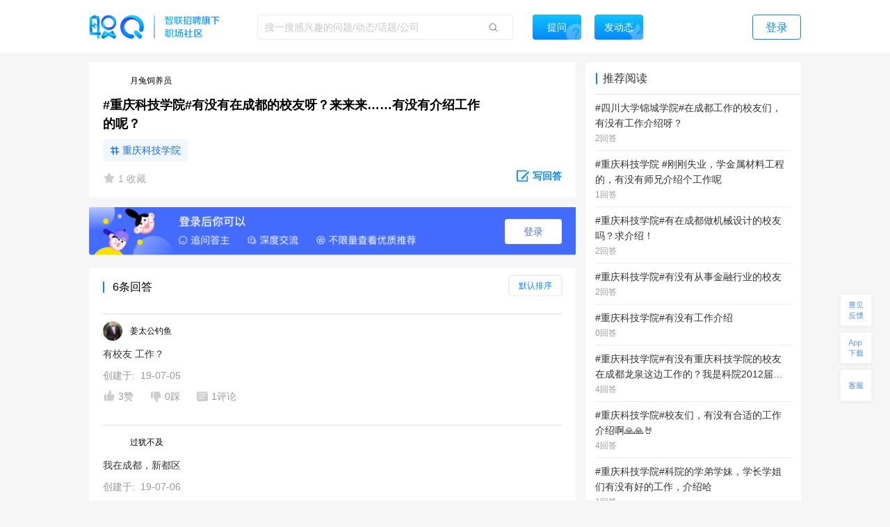

--- FILE ---
content_type: text/html; charset=utf-8
request_url: https://zq.zhaopin.com/question/5212129/
body_size: 20904
content:
<!DOCTYPE html>
    <html>
    <head>
    <link rel="alternate" media="only screen and (max-width: 640px)" href="https://zq-mobile.zhaopin.com/zpdOutputQuestionDetail/5212129/" >
    <meta name="mobile-agent" content="format=html5;url=https://zq-mobile.zhaopin.com/zpdOutputQuestionDetail/5212129/"></meta>
    
    <title>#重庆科技学院#有没有在成都的校友呀？来来来……有没有介绍工作的呢？_网友(月兔饲养员)职场问答-职Q!</title>
    <meta name="keywords" content="职Q、智联招聘、职场社交,有没有,成都,来来来,重庆科技学院,校友,介绍,工作">
    <meta name="description" content="网友(月兔饲养员)在线提问(#重庆科技学院#有没有在成都的校友呀？来来来……有没有介绍工作的呢？)，欢迎大家在【职Q】互动问答平台在线交流。">
    <link rel='shortcut icon' href="//fecdn3.zhaopin.cn/zq_zhaopin_com/assets/logoIcon.ca5587.png"/>
    <link rel="canonical" href="https://zq.zhaopin.com/question/5212129/" >
    <meta name="renderer" content="webkit">
    <meta name="baidu-site-verification" content="WDJLWaRByl" />
    <meta http-equiv="Content-Type" content="text/html;charset=utf-8"/>
    <meta http-equiv="Content-Type" content="text/html;charset=gb2312" />
    <meta name="sogou_site_verification" content="HtTQTAvN4W" />
    <meta name="360-site-verification" content="a309bbbf677d9ddf9c87a44c23e3a462" />
    
      <meta property="og:type" content="bbs"/>
      <meta property="og:release_date" content="19-07-05"/>
      <meta property="og:title" content="#重庆科技学院#有没有在成都的校友呀？来来来……有没有介绍工作的呢？_"/>
      <meta property="og:description" content="网友(月兔饲养员)在线提问(#重庆科技学院#有没有在成都的校友呀？来来来……有没有介绍工作的呢？)，欢迎大家在【职Q】互动问答平台在线交流。"/>
      <meta property="og:author" content="月兔饲养员"/>
      <meta property="og:bbs:replay" content="6"/>
    
    <meta property="bytedance:published_time" content="19-07-05" />
    <meta property="bytedance:lrDate_time" content="19-07-05" />
    <meta property="bytedance:updated_time" content="2026-01-16 21:02:16.170402" />
    <script data-react-helmet="true" type="application/ld+json">
      {
        "@context": "https://zhanzhang.baidu.com/contexts/cambrian.jsonld",
        "@id": "https://zq.zhaopin.com/question/5212129",
        "title": "#重庆科技学院#有没有在成都的校友呀？来来来……有没有介绍工作的呢？_网友(月兔饲养员)职场问答-职Q!",
        "description": "网友(月兔饲养员)在线提问(#重庆科技学院#有没有在成都的校友呀？来来来……有没有介绍工作的呢？)，欢迎大家在【职Q】互动问答平台在线交流。",
        "pubDate": "19-07-05",
        "upDate": "2026-01-16 21:02:16.170402"
      }
    </script>
    <script>
    var _hmt = _hmt || [];
    (function() {
      var hm = document.createElement("script");
      hm.src = "https://hm.baidu.com/hm.js?d26c088bb03e43df2051e9eecc560781";
      var s = document.getElementsByTagName("script")[0];
      s.parentNode.insertBefore(hm, s);
    })();
    (function(){
        var bp = document.createElement('script');
        var curProtocol = window.location.protocol.split(':')[0];
        if (curProtocol === 'https') {
            bp.src = 'https://zz.bdstatic.com/linksubmit/push.js';
        }
        else {
            bp.src = 'http://push.zhanzhang.baidu.com/push.js';
        }
        var s = document.getElementsByTagName("script")[0];
        s.parentNode.insertBefore(bp, s);
    })();
    (function(){
        var st = document.createElement("script");
        var src = (document.location.protocol == "http:") ?
        "http://js.passport.qihucdn.com/11.0.1.js?d31bb5a904cbe00bc1b5524454cfe894":"https://jspassport.ssl.qhimg.com/11.0.1.js?d31bb5a904cbe00bc1b5524454cfe894";
        st.src = src
        st.id = 'sozz'
        var s = document.getElementsByTagName("script")[0];
        s.parentNode.insertBefore(st, s);
    })();
    </script>
    <script>
    var zpStatConfig = {
      page: {
        appid: "A28",
        pagecode: "4600",
      },
      passThrough: {
        ignore: [/vod.cn-shanghai.aliyuncs.com/]
      },
    }
    </script>
    <script>
      (function(){
      var el = document.createElement("script");
      el.src = "https://lf1-cdn-tos.bytegoofy.com/goofy/ttzz/push.js?383d5c80e0122c6da1a977ea581bbd33a66609aba9ba6a8e1ba796251b83a834fd9a9dcb5ced4d7780eb6f3bbd089073c2a6d54440560d63862bbf4ec01bba3a";
      el.id = "ttzz";
      var s = document.getElementsByTagName("script")[0];
      s.parentNode.insertBefore(el, s);
      })(window)
    </script>
    <script src="//common-bucket.zhaopin.cn/js/zpfe-stat-sdk/zpfe-stat-sdk-latest.js"></script>
    <script src="//common-bucket.zhaopin.cn/js/knockout/knockout-3.4.2.js"></script>
    <script src="//common-bucket.zhaopin.cn/js/zpfe-widget-sdk/zpfe-widget-sdk-1.0.0.js"></script>
  
    
    <link rel="stylesheet" href="//fecdn3.zhaopin.cn/zq_zhaopin_com/chunk-vendors.3ff153.css"><link rel="stylesheet" href="//fecdn4.zhaopin.cn/zq_zhaopin_com/chunk-common.c7416e.css"><link rel="stylesheet" href="//fecdn5.zhaopin.cn/zq_zhaopin_com/question.[router].084ac9.css">
    <script>var zpPageRequestId = "4ab2c9f20a174802adfa9feae7d66360-" + (new Date()).valueOf() + "-" + parseInt(Math.random() * 1000000)</script>
    </head>
    <body>
    <div id="root" data-server-rendered="true"><div><div data-v-5f33bae8><div class="topbar" data-v-396dfee8 data-v-5f33bae8><div class="topbar_wrap" data-v-396dfee8><div class="fixTopMenu" data-v-396dfee8><img src="//fecdn3.zhaopin.cn/zq_zhaopin_com/assets/logo.373dcb.png" class="logo cursor" data-v-396dfee8> <div class="searchInput search" data-v-739f9731 data-v-396dfee8><p class="serach_input_wrap" data-v-739f9731><input placeholder="搜一搜感兴趣的问题/动态/话题/公司" type="text" value="" data-v-739f9731> <span class="search_icon" data-v-739f9731></span></p> <div class="askButton cursor" data-v-739f9731><span data-v-739f9731>提问</span></div></div> <div class="speak cursor" data-v-396dfee8><span data-v-396dfee8>发动态</span></div> <!----> <span class="login cursor" data-v-396dfee8>登录</span> <!----></div> <div style="display:none;" data-v-0fff7e90 data-v-396dfee8><div class="mask" data-v-0fff7e90></div> <div class="message-container" data-v-0fff7e90><div class="content" data-v-0fff7e90> <p class="no-more-info" data-v-0fff7e90>
                没有新消息</p> <p class="more-info" data-v-0fff7e90><a onclick="H_MsgTota()" href="/messageList/0" data-v-0fff7e90>更多内容</a></p></div></div></div> <div class="backTop-icon" data-v-396dfee8><div class="box" data-v-6374ab62 data-v-396dfee8><span class="feedback" data-v-6374ab62><span data-v-6374ab62></span></span> <span class="appdown" data-v-6374ab62><span data-v-6374ab62></span></span> <span class="services" data-v-6374ab62><span data-v-6374ab62></span></span> <p class="backToTop" style="display:none;" data-v-6374ab62><span class="back_icon" data-v-6374ab62></span></p> <span class="app hide" data-v-6374ab62></span> <span class="servicescode hide" data-v-6374ab62></span></div></div></div></div> <div class="bodyContainer" data-v-5f33bae8><!----> <div data-v-5f33bae8><div class="mb" data-v-7df37974 data-v-5f33bae8><meta itemprop="url" content="http://zq.zhaopin.com/question/5212129/" data-v-7df37974> <meta itemprop="keywords" content="职Q、智联招聘、职场社交,有没有,成都,来来来,重庆科技学院,校友,介绍,工作" data-v-7df37974> <meta itemprop="title" content="#重庆科技学院#有没有在成都的校友呀？来来来……有没有介绍工作的呢？" data-v-7df37974> <meta itemprop="readNum" content="10725" data-v-7df37974> <meta itemprop="answerNum" content="6" data-v-7df37974> <meta itemprop="favorNum" content="1" data-v-7df37974> <meta itemprop="createdTime" content="2019-07-05 15:40:15.870747" data-v-7df37974> <div class="leftArea" data-v-7df37974><div class="ml" data-v-47a0fe10 data-v-7df37974><div data="[object Object]" class="question_card_component" data-v-67a6b460 data-v-47a0fe10><div company="四川仁铭住宅工业技术有限公司" companyNumber="" class="userInfo overLength" data-v-871a5e7c data-v-67a6b460><div class="clear" data-v-871a5e7c><p class="headImg" data-v-871a5e7c><strong data-v-8d725c2e data-v-871a5e7c><span class="headImg" style="background:url(&quot;http://mypics.zhaopin.cn//avatar/2019/6/13/59973557-29d0-4bf1-8bf2-7a1b27905506.jpeg?x-oss-process?x-oss-process=image/resize,h_200&quot;) center center / cover no-repeat;height:100%;" data-v-8d725c2e></span></strong> <!----></p> <span class="nick" data-v-871a5e7c>
      月兔饲养员
    </span> <!----> <!----> <!----></div></div> <!----> <!----> <h1 class="title" data-v-67a6b460>#重庆科技学院#有没有在成都的校友呀？来来来……有没有介绍工作的呢？</h1> <!----> <!----> <div data-v-67a6b460><a href="https://zq.zhaopin.com/zpdTopic?topic=%E9%87%8D%E5%BA%86%E7%A7%91%E6%8A%80%E5%AD%A6%E9%99%A2" target="_blank" class="title_tag" data-v-67a6b460>
      重庆科技学院
    </a></div> <!----> <div class="buttons cursor" data-v-67a6b460><span class="favoriteCon cursor" data-v-67a6b460><span class="isFavored" data-v-67a6b460></span> <span data-v-67a6b460>1 收藏</span></span> <span class="ellipsisBtn" data-v-67a6b460><div class="left cursor ellipsis" data-v-6f74ac55 data-v-67a6b460><span class="ellipsis" data-v-6f74ac55></span> <div class="moreActionCon" data-v-6f74ac55><div class="cc moreAction" data-v-3af3f138 data-v-6f74ac55><div class="body" data-v-3af3f138><div class="mainBody marLeft" data-v-3af3f138><div class="report" data-v-3af3f138><span class="icon" data-v-3af3f138><img src="//fecdn3.zhaopin.cn/zq_zhaopin_com/assets/report.14cd02.png" class="reportIcon" data-v-3af3f138></span>举报
      </div></div> <div class="triangle" data-v-3af3f138></div></div></div></div></div></span> <p class="cursor answerBtn" data-v-67a6b460><img src="//fecdn3.zhaopin.cn/zq_zhaopin_com/assets/edit-answer.dcd55b.png" data-v-67a6b460> <span class="answer" data-v-67a6b460>写回答</span></p></div></div> <!----> <div class="answerLogin" data-v-47a0fe10><button class="answerLogin-btn" data-v-47a0fe10>登录</button></div> <div class="answerList" data-v-47a0fe10><div class="listHeadLine" data-v-47a0fe10><div data-v-47a0fe10></div> <div data-v-47a0fe10>6条回答</div> <div class="select-container answerSort" data-v-17740466 data-v-47a0fe10><div class="select-title" style="display:none;" data-v-17740466></div> <div class="select-content" data-v-17740466><div class="selectOption" data-v-17740466>默认排序</div><div class="selectOption" data-v-17740466>按时间排序</div></div></div></div> <div data-v-47a0fe10><div class="answerList grayLine" data-v-47a0fe10><div class="itemCardContainer itemCardBoxQuestion" data-v-47a0fe10><div class="itemCardBox"><div class="answerListline gragLine"></div> <div><div quuid=""><div><a href="" class="titlebox" data-v-04005684><!----> <!----></a></div> <div class="userContent"><div createInfo="环境事业部销售部长" class="userInfo overLength" data-v-871a5e7c><div class="clear" data-v-871a5e7c><p class="headImg" data-v-871a5e7c><strong data-v-8d725c2e data-v-871a5e7c><span class="headImg" style="background:url(&quot;https://ask-image.zhaopin.cn/discover_images/rCYPp4m2Fk685ICW1647555776.jpg?x-oss-process=image/resize,h_200&quot;) center center / cover no-repeat;height:100%;" data-v-8d725c2e></span></strong> <!----></p> <span class="nick" data-v-871a5e7c>
      姜太公钓鱼
    </span> <!----> <!----> <!----></div></div></div> <div class="content"><div styleShowMore="" class="answer_wrap" data-v-2e225536><!----> <!----> <!----> <!----> <div class="content_wrap" data-v-2e225536><p class="content" data-v-2e225536><a href="https://zq.zhaopin.com/answer/6219961/" data-v-2e225536>有校友  工作？</a> <!----> <!----></p></div> <!----></div> <div data-v-fdef8c12><div class="createTime" data-v-fdef8c12><span data-v-fdef8c12>创建于:  19-07-05</span></div></div></div> <div><div class="clear" data-v-0fd4a452><!----> <p class="left praise praiseH" data-v-0fd4a452><span class="icon" data-v-0fd4a452></span> <span class="word" data-v-0fd4a452>3赞</span></p> <p class="left press pressH" data-v-0fd4a452><span class="icon press" data-v-0fd4a452></span> <span class="word" data-v-0fd4a452>0踩 </span></p> <p class="left comment" data-v-0fd4a452><span class="commonIcon icon" data-v-0fd4a452></span> <span class="word" data-v-0fd4a452>1评论</span></p> <div class="left ellipsisBtn cursor" data-v-0fd4a452><div class="left cursor ellipsis" data-v-6f74ac55 data-v-0fd4a452><span class="ellipsis" data-v-6f74ac55></span> <div class="moreActionCon" data-v-6f74ac55><div class="cc moreAction" data-v-3af3f138 data-v-6f74ac55><div class="body" data-v-3af3f138><div class="mainBody" data-v-3af3f138><div class="report" data-v-3af3f138><span class="icon" data-v-3af3f138><img src="//fecdn3.zhaopin.cn/zq_zhaopin_com/assets/report.14cd02.png" class="reportIcon" data-v-3af3f138></span>举报
      </div></div> <div class="triangle" data-v-3af3f138></div></div></div></div></div></div> <!----> <!----></div></div></div></div></div></div></div></div> <!----> <div data-v-47a0fe10><!----></div><div data-v-47a0fe10><div cbs="[object Object]" class="itemCardContainer itemCardBoxQuestion" data-v-47a0fe10><div class="itemCardBox"><div class="answerListline gragLine"></div> <div><div quuid=""><div><a href="" class="titlebox" data-v-04005684><!----> <!----></a></div> <div class="userContent"><div createInfo="" class="userInfo overLength" data-v-871a5e7c><div class="clear" data-v-871a5e7c><p class="headImg" data-v-871a5e7c><strong data-v-8d725c2e data-v-871a5e7c><span class="headImg" style="background:url(&quot;http://mypics.zhaopin.cn//avatar/2019/1/14/9fa56345-94ce-4174-849f-292471fdba5f.jpg?x-oss-process=image/resize,h_200&quot;) center center / cover no-repeat;height:100%;" data-v-8d725c2e></span></strong> <!----></p> <span class="nick" data-v-871a5e7c>
      过犹不及
    </span> <!----> <!----> <!----></div></div></div> <div class="content"><div styleShowMore="" class="answer_wrap" data-v-2e225536><!----> <!----> <!----> <!----> <div class="content_wrap" data-v-2e225536><p class="content" data-v-2e225536><a href="https://zq.zhaopin.com/answer/6221561/" data-v-2e225536>我在成都，新都区</a> <!----> <!----></p></div> <!----></div> <div data-v-fdef8c12><div class="createTime" data-v-fdef8c12><span data-v-fdef8c12>创建于:  19-07-06</span></div></div></div> <div><div class="clear" data-v-0fd4a452><!----> <p class="left praise praiseH" data-v-0fd4a452><span class="icon" data-v-0fd4a452></span> <span class="word" data-v-0fd4a452>0赞</span></p> <p class="left press pressH" data-v-0fd4a452><span class="icon press" data-v-0fd4a452></span> <span class="word" data-v-0fd4a452>0踩 </span></p> <p class="left comment" data-v-0fd4a452><span class="commonIcon icon" data-v-0fd4a452></span> <span class="word" data-v-0fd4a452>2评论</span></p> <div class="left ellipsisBtn cursor" data-v-0fd4a452><div class="left cursor ellipsis" data-v-6f74ac55 data-v-0fd4a452><span class="ellipsis" data-v-6f74ac55></span> <div class="moreActionCon" data-v-6f74ac55><div class="cc moreAction" data-v-3af3f138 data-v-6f74ac55><div class="body" data-v-3af3f138><div class="mainBody" data-v-3af3f138><div class="report" data-v-3af3f138><span class="icon" data-v-3af3f138><img src="//fecdn3.zhaopin.cn/zq_zhaopin_com/assets/report.14cd02.png" class="reportIcon" data-v-3af3f138></span>举报
      </div></div> <div class="triangle" data-v-3af3f138></div></div></div></div></div></div> <!----> <!----></div></div></div></div></div></div></div><div data-v-47a0fe10><div cbs="[object Object]" class="itemCardContainer itemCardBoxQuestion" data-v-47a0fe10><div class="itemCardBox"><div class="answerListline gragLine"></div> <div><div quuid=""><div><a href="" class="titlebox" data-v-04005684><!----> <!----></a></div> <div class="userContent"><div createInfo="" class="userInfo overLength" data-v-871a5e7c><div class="clear" data-v-871a5e7c><p class="headImg" data-v-871a5e7c><strong data-v-8d725c2e data-v-871a5e7c><span class="headImg" style="background:url(&quot;http://mypics.zhaopin.cn//avatar/2019/7/18/cca38e4d-c02c-4c70-95f2-abe7fc1c5804.jpg?x-oss-process=image/resize,h_200&quot;) center center / cover no-repeat;height:100%;" data-v-8d725c2e></span></strong> <!----></p> <span class="nick" data-v-871a5e7c>
      人间观察员
    </span> <!----> <!----> <!----></div></div></div> <div class="content"><div styleShowMore="" class="answer_wrap" data-v-2e225536><!----> <!----> <!----> <!----> <div class="content_wrap" data-v-2e225536><p class="content" data-v-2e225536><a href="https://zq.zhaopin.com/answer/6231351/" data-v-2e225536>我想在重庆的工作机会</a> <!----> <!----></p></div> <!----></div> <div data-v-fdef8c12><div class="createTime" data-v-fdef8c12><span data-v-fdef8c12>创建于:  19-07-07</span></div></div></div> <div><div class="clear" data-v-0fd4a452><!----> <p class="left praise praiseH" data-v-0fd4a452><span class="icon" data-v-0fd4a452></span> <span class="word" data-v-0fd4a452>0赞</span></p> <p class="left press pressH" data-v-0fd4a452><span class="icon press" data-v-0fd4a452></span> <span class="word" data-v-0fd4a452>0踩 </span></p> <p class="left comment" data-v-0fd4a452><span class="commonIcon icon" data-v-0fd4a452></span> <span class="word" data-v-0fd4a452>1评论</span></p> <div class="left ellipsisBtn cursor" data-v-0fd4a452><div class="left cursor ellipsis" data-v-6f74ac55 data-v-0fd4a452><span class="ellipsis" data-v-6f74ac55></span> <div class="moreActionCon" data-v-6f74ac55><div class="cc moreAction" data-v-3af3f138 data-v-6f74ac55><div class="body" data-v-3af3f138><div class="mainBody" data-v-3af3f138><div class="report" data-v-3af3f138><span class="icon" data-v-3af3f138><img src="//fecdn3.zhaopin.cn/zq_zhaopin_com/assets/report.14cd02.png" class="reportIcon" data-v-3af3f138></span>举报
      </div></div> <div class="triangle" data-v-3af3f138></div></div></div></div></div></div> <!----> <!----></div></div></div></div></div></div></div><div data-v-47a0fe10><div cbs="[object Object]" class="itemCardContainer itemCardBoxQuestion" data-v-47a0fe10><div class="itemCardBox"><div class="answerListline gragLine"></div> <div><div quuid=""><div><a href="" class="titlebox" data-v-04005684><!----> <!----></a></div> <div class="userContent"><div createInfo="" class="userInfo overLength" data-v-871a5e7c><div class="clear" data-v-871a5e7c><p class="headImg" data-v-871a5e7c><strong data-v-8d725c2e data-v-871a5e7c><span class="headImg" style="background:url(&quot;https://ask-image.zhaopin.cn/discover_images/1586927297469.jpg?x-oss-process=image/resize,h_200&quot;) center center / cover no-repeat;height:100%;" data-v-8d725c2e></span></strong> <!----></p> <span class="nick" data-v-871a5e7c>
      邹先生
    </span> <!----> <!----> <!----></div></div></div> <div class="content"><div styleShowMore="" class="answer_wrap" data-v-2e225536><!----> <!----> <!----> <!----> <div class="content_wrap" data-v-2e225536><p class="content" data-v-2e225536><a href="https://zq.zhaopin.com/answer/6220905/" data-v-2e225536>我重庆，有工作，人事招聘，中国人寿保险股份有限公司重庆巴南分公司，感兴趣私聊我</a> <!----> <!----></p></div> <!----></div> <div data-v-fdef8c12><div class="createTime" data-v-fdef8c12><span data-v-fdef8c12>创建于:  19-07-05</span></div></div></div> <div><div class="clear" data-v-0fd4a452><!----> <p class="left praise praiseH" data-v-0fd4a452><span class="icon" data-v-0fd4a452></span> <span class="word" data-v-0fd4a452>0赞</span></p> <p class="left press pressH" data-v-0fd4a452><span class="icon press" data-v-0fd4a452></span> <span class="word" data-v-0fd4a452>0踩 </span></p> <p class="left comment" data-v-0fd4a452><span class="commonIcon icon" data-v-0fd4a452></span> <span class="word" data-v-0fd4a452>0评论</span></p> <div class="left ellipsisBtn cursor" data-v-0fd4a452><div class="left cursor ellipsis" data-v-6f74ac55 data-v-0fd4a452><span class="ellipsis" data-v-6f74ac55></span> <div class="moreActionCon" data-v-6f74ac55><div class="cc moreAction" data-v-3af3f138 data-v-6f74ac55><div class="body" data-v-3af3f138><div class="mainBody" data-v-3af3f138><div class="report" data-v-3af3f138><span class="icon" data-v-3af3f138><img src="//fecdn3.zhaopin.cn/zq_zhaopin_com/assets/report.14cd02.png" class="reportIcon" data-v-3af3f138></span>举报
      </div></div> <div class="triangle" data-v-3af3f138></div></div></div></div></div></div> <!----> <!----></div></div></div></div></div></div></div><div data-v-47a0fe10><div cbs="[object Object]" class="itemCardContainer itemCardBoxQuestion" data-v-47a0fe10><div class="itemCardBox"><div class="answerListline gragLine"></div> <div><div quuid=""><div><a href="" class="titlebox" data-v-04005684><!----> <!----></a></div> <div class="userContent"><div createInfo="" class="userInfo overLength" data-v-871a5e7c><div class="clear" data-v-871a5e7c><p class="headImg" data-v-871a5e7c><strong data-v-8d725c2e data-v-871a5e7c><span class="headImg" style="background:url(&quot;https://ask-image.zhaopin.cn/discover_images/1586927351269.jpg?x-oss-process=image/resize,h_200&quot;) center center / cover no-repeat;height:100%;" data-v-8d725c2e></span></strong> <!----></p> <span class="nick" data-v-871a5e7c>
      礼先生
    </span> <!----> <!----> <!----></div></div></div> <div class="content"><div styleShowMore="" class="answer_wrap" data-v-2e225536><!----> <!----> <!----> <!----> <div class="content_wrap" data-v-2e225536><p class="content" data-v-2e225536><a href="https://zq.zhaopin.com/answer/6219886/" data-v-2e225536>莫得</a> <!----> <!----></p></div> <!----></div> <div data-v-fdef8c12><div class="createTime" data-v-fdef8c12><span data-v-fdef8c12>创建于:  19-07-05</span></div></div></div> <div><div class="clear" data-v-0fd4a452><!----> <p class="left praise praiseH" data-v-0fd4a452><span class="icon" data-v-0fd4a452></span> <span class="word" data-v-0fd4a452>1赞</span></p> <p class="left press pressH" data-v-0fd4a452><span class="icon press" data-v-0fd4a452></span> <span class="word" data-v-0fd4a452>0踩 </span></p> <p class="left comment" data-v-0fd4a452><span class="commonIcon icon" data-v-0fd4a452></span> <span class="word" data-v-0fd4a452>0评论</span></p> <div class="left ellipsisBtn cursor" data-v-0fd4a452><div class="left cursor ellipsis" data-v-6f74ac55 data-v-0fd4a452><span class="ellipsis" data-v-6f74ac55></span> <div class="moreActionCon" data-v-6f74ac55><div class="cc moreAction" data-v-3af3f138 data-v-6f74ac55><div class="body" data-v-3af3f138><div class="mainBody" data-v-3af3f138><div class="report" data-v-3af3f138><span class="icon" data-v-3af3f138><img src="//fecdn3.zhaopin.cn/zq_zhaopin_com/assets/report.14cd02.png" class="reportIcon" data-v-3af3f138></span>举报
      </div></div> <div class="triangle" data-v-3af3f138></div></div></div></div></div></div> <!----> <!----></div></div></div></div></div></div></div><div data-v-47a0fe10><div cbs="[object Object]" class="itemCardContainer itemCardBoxQuestion" data-v-47a0fe10><div class="itemCardBox"><div class="answerListline gragLine"></div> <div><div quuid=""><div><a href="" class="titlebox" data-v-04005684><!----> <!----></a></div> <div class="userContent"><div createInfo="" class="userInfo overLength" data-v-871a5e7c><div class="clear" data-v-871a5e7c><p class="headImg" data-v-871a5e7c><strong data-v-8d725c2e data-v-871a5e7c><span class="headImg" style="background:url(&quot;https://mypics.zhaopin.cn/pic/2016/5/8/0efca775-1238-41aa-bc47-8e4f1536cd83.jpg?x-oss-process=image/resize,h_200&quot;) center center / cover no-repeat;height:100%;" data-v-8d725c2e></span></strong> <!----></p> <span class="nick" data-v-871a5e7c>
      杜先生
    </span> <!----> <!----> <!----></div></div></div> <div class="content"><div styleShowMore="" class="answer_wrap" data-v-2e225536><!----> <!----> <!----> <!----> <div class="content_wrap" data-v-2e225536><p class="content" data-v-2e225536><a href="https://zq.zhaopin.com/answer/6266690/" data-v-2e225536>成都</a> <!----> <!----></p></div> <!----></div> <div data-v-fdef8c12><div class="createTime" data-v-fdef8c12><span data-v-fdef8c12>创建于:  19-07-09</span></div></div></div> <div><div class="clear" data-v-0fd4a452><!----> <p class="left praise praiseH" data-v-0fd4a452><span class="icon" data-v-0fd4a452></span> <span class="word" data-v-0fd4a452>2赞</span></p> <p class="left press pressH" data-v-0fd4a452><span class="icon press" data-v-0fd4a452></span> <span class="word" data-v-0fd4a452>0踩 </span></p> <p class="left comment" data-v-0fd4a452><span class="commonIcon icon" data-v-0fd4a452></span> <span class="word" data-v-0fd4a452>0评论</span></p> <div class="left ellipsisBtn cursor" data-v-0fd4a452><div class="left cursor ellipsis" data-v-6f74ac55 data-v-0fd4a452><span class="ellipsis" data-v-6f74ac55></span> <div class="moreActionCon" data-v-6f74ac55><div class="cc moreAction" data-v-3af3f138 data-v-6f74ac55><div class="body" data-v-3af3f138><div class="mainBody" data-v-3af3f138><div class="report" data-v-3af3f138><span class="icon" data-v-3af3f138><img src="//fecdn3.zhaopin.cn/zq_zhaopin_com/assets/report.14cd02.png" class="reportIcon" data-v-3af3f138></span>举报
      </div></div> <div class="triangle" data-v-3af3f138></div></div></div></div></div></div> <!----> <!----></div></div></div></div></div></div></div></div> <!----> <div class="recommend_hot" data-v-4d21fa82 data-v-47a0fe10><div class="recommend_hot-job" data-v-4d21fa82><div class="recommend_hot-title" data-v-4d21fa82>
      热门职位推荐
    </div> <div class="recommend_hot-list" data-v-4d21fa82><div class="recommend_hot-item" data-v-4d21fa82><a href="https://www.zhaopin.com/sou/kwAEK5S20?order=4" data-name="厨师招聘" data-code="" data-cn="" target="_blank" class="recommend_hot-href" data-v-4d21fa82>厨师招聘</a></div><div class="recommend_hot-item" data-v-4d21fa82><a href="https://www.zhaopin.com/sou/kwAC2OHHATSK?order=4" data-name="包装工招聘" data-code="" data-cn="" target="_blank" class="recommend_hot-href" data-v-4d21fa82>包装工招聘</a></div><div class="recommend_hot-item" data-v-4d21fa82><a href="https://www.zhaopin.com/sou/kwIOVP3J0?order=4" data-name="阿里招聘" data-code="" data-cn="" target="_blank" class="recommend_hot-href" data-v-4d21fa82>阿里招聘</a></div><div class="recommend_hot-item" data-v-4d21fa82><a href="https://www.zhaopin.com/sou/jt15000000000000%2C15000100000000%2C15000100280000?order=4" data-name="喷塑工招聘" data-code="" data-cn="" target="_blank" class="recommend_hot-href" data-v-4d21fa82>喷塑工招聘</a></div><div class="recommend_hot-item" data-v-4d21fa82><a href="https://www.zhaopin.com/sou/kwJ9V9KTG?order=4" data-name="驾驶招聘" data-code="" data-cn="" target="_blank" class="recommend_hot-href" data-v-4d21fa82>驾驶招聘</a></div><div class="recommend_hot-item" data-v-4d21fa82><a href="https://www.zhaopin.com/sou/kwHKJOVK2JV1JJK?order=4" data-name="货运司机招聘" data-code="" data-cn="" target="_blank" class="recommend_hot-href" data-v-4d21fa82>货运司机招聘</a></div><div class="recommend_hot-item" data-v-4d21fa82><a href="https://www.zhaopin.com/sou/kw9VEMQ08?order=4" data-name="保洁招聘" data-code="" data-cn="" target="_blank" class="recommend_hot-href" data-v-4d21fa82>保洁招聘</a></div><div class="recommend_hot-item" data-v-4d21fa82><a href="https://www.zhaopin.com/sou/jt6000000000000%2C6000100000000%2C6000100010000?order=4" data-name="地铁安检招聘" data-code="" data-cn="" target="_blank" class="recommend_hot-href" data-v-4d21fa82>地铁安检招聘</a></div><div class="recommend_hot-item" data-v-4d21fa82><a href="https://www.zhaopin.com/sou/kwBER6AFO?order=4" data-name="家政招聘" data-code="" data-cn="" target="_blank" class="recommend_hot-href" data-v-4d21fa82>家政招聘</a></div><div class="recommend_hot-item" data-v-4d21fa82><a href="https://special.zhaopin.com/sh/2010/bs031111/wx.htm" data-name="博世招聘" data-code="" data-cn="" target="_blank" class="recommend_hot-href" data-v-4d21fa82>博世招聘</a></div><div class="recommend_hot-item" data-v-4d21fa82><a href="https://www.zhaopin.com/sou/kwAF4OUPITSK?order=4" data-name="叉车工招聘" data-code="" data-cn="" target="_blank" class="recommend_hot-href" data-v-4d21fa82>叉车工招聘</a></div><div class="recommend_hot-item" data-v-4d21fa82><a href="https://www.zhaopin.com/sou/kwCS6L58AKB0?order=4" data-name="服务员招聘" data-code="" data-cn="" target="_blank" class="recommend_hot-href" data-v-4d21fa82>服务员招聘</a></div><div class="recommend_hot-item" data-v-4d21fa82><a href="https://www.zhaopin.com/sou/kw9OMLDVCKUQ44O?order=4" data-name="中国银行招聘" data-code="" data-cn="" target="_blank" class="recommend_hot-href" data-v-4d21fa82>中国银行招聘</a></div><div class="recommend_hot-item" data-v-4d21fa82><a href="https://www.zhaopin.com/sou/jt15000000000000%2C15000100000000%2C15000100190000?order=4" data-name="技工招聘" data-code="" data-cn="" target="_blank" class="recommend_hot-href" data-v-4d21fa82>技工招聘</a></div><div class="recommend_hot-item" data-v-4d21fa82><a href="https://www.zhaopin.com/sou/kwHTJ5RP8?order=4" data-name="车工招聘" data-code="" data-cn="" target="_blank" class="recommend_hot-href" data-v-4d21fa82>车工招聘</a></div><div class="recommend_hot-item" data-v-4d21fa82><a href="https://www.zhaopin.com/sou/jt2000000000000%2C2000300000000%2C2000300010000?order=4" data-name="吊车司机招聘" data-code="" data-cn="" target="_blank" class="recommend_hot-href" data-v-4d21fa82>吊车司机招聘</a></div><div class="recommend_hot-item" data-v-4d21fa82><a href="https://www.zhaopin.com/sou/jt7000000000000%2C7000400000000%2C7000400050000?order=4" data-name="电工招聘" data-code="" data-cn="" target="_blank" class="recommend_hot-href" data-v-4d21fa82>电工招聘</a></div><div class="recommend_hot-item" data-v-4d21fa82><a href="https://www.zhaopin.com/sou/jt7000000000000%2C7000100000000%2C7000100120000?order=4" data-name="安全员招聘" data-code="" data-cn="" target="_blank" class="recommend_hot-href" data-v-4d21fa82>安全员招聘</a></div><div class="recommend_hot-item" data-v-4d21fa82><a href="https://www.zhaopin.com/sou/kwBV2O1N2RK8?order=4" data-name="必胜客招聘" data-code="" data-cn="" target="_blank" class="recommend_hot-href" data-v-4d21fa82>必胜客招聘</a></div><div class="recommend_hot-item" data-v-4d21fa82><a href="https://www.zhaopin.com/sou/kwB5IOVQG?order=4" data-name="奥迪招聘" data-code="" data-cn="" target="_blank" class="recommend_hot-href" data-v-4d21fa82>奥迪招聘</a></div><div class="recommend_hot-item" data-v-4d21fa82><a href="https://www.zhaopin.com/sou/jt15000400190000?order=4" data-name="认证审核员" data-code="" data-cn="renzhengshenheyuan" target="_blank" class="recommend_hot-href" data-v-4d21fa82>认证审核员</a></div><div class="recommend_hot-item" data-v-4d21fa82><a href="https://www.zhaopin.com/sou/jt6000300080000?order=4" data-name="乘务员" data-code="" data-cn="chengwuyuan" target="_blank" class="recommend_hot-href" data-v-4d21fa82>乘务员</a></div><div class="recommend_hot-item" data-v-4d21fa82><a href="https://www.zhaopin.com/sou/jt5000300190000?order=4" data-name="直播运营" data-code="" data-cn="zhiboyunying" target="_blank" class="recommend_hot-href" data-v-4d21fa82>直播运营</a></div><div class="recommend_hot-item" data-v-4d21fa82><a href="https://www.zhaopin.com/sou/jt10000100250000?order=4" data-name="造纸研发" data-code="" data-cn="zaozhiyanfa" target="_blank" class="recommend_hot-href" data-v-4d21fa82>造纸研发</a></div><div class="recommend_hot-item" data-v-4d21fa82><a href="https://www.zhaopin.com/sou/jt6000800020000?order=4" data-name="贵宾服务主任" data-code="" data-cn="guibinfuwuzhuren" target="_blank" class="recommend_hot-href" data-v-4d21fa82>贵宾服务主任</a></div><div class="recommend_hot-item" data-v-4d21fa82><a href="https://www.zhaopin.com/sou/jt7000300020000?order=4" data-name="道路工程师" data-code="" data-cn="daolugongchengshi" target="_blank" class="recommend_hot-href" data-v-4d21fa82>道路工程师</a></div><div class="recommend_hot-item" data-v-4d21fa82><a href="https://www.zhaopin.com/sou/jt15000200110000?order=4" data-name="生产设备管理" data-code="" data-cn="shengchanshebeiguanli" target="_blank" class="recommend_hot-href" data-v-4d21fa82>生产设备管理</a></div><div class="recommend_hot-item" data-v-4d21fa82><a href="https://www.zhaopin.com/sou/jt15000400050000?order=4" data-name="服装/纺织品/皮革质量管理" data-code="" data-cn="fuzhuang/fangzhipin/pigezhiliangguanli" target="_blank" class="recommend_hot-href" data-v-4d21fa82>服装/纺织品/皮革质量管理</a></div><div class="recommend_hot-item" data-v-4d21fa82><a href="https://www.zhaopin.com/sou/jt12000100170000?order=4" data-name="汽车查勘定损" data-code="" data-cn="qichechakandingsun" target="_blank" class="recommend_hot-href" data-v-4d21fa82>汽车查勘定损</a></div><div class="recommend_hot-item" data-v-4d21fa82><a href="https://www.zhaopin.com/sou/jt11000200020000?order=4" data-name="高尔夫教练" data-code="" data-cn="gaoerfujiaolian" target="_blank" class="recommend_hot-href" data-v-4d21fa82>高尔夫教练</a></div></div> <div class="recommend_hot-title" data-v-4d21fa82>
      热门公司推荐
    </div> <div class="recommend_hot-list" data-v-4d21fa82><div class="recommend_hot-item" data-v-4d21fa82><a href="https://www.zhaopin.com/companydetail/CZL1390906120.htm" data-name="霸王茶姬招聘" data-code="" data-cn="" target="_blank" class="recommend_hot-href" data-v-4d21fa82>霸王茶姬招聘</a></div><div class="recommend_hot-item" data-v-4d21fa82><a href="https://www.zhaopin.com/companydetail/CZ000071980.htm" data-name="肯德基招聘" data-code="" data-cn="" target="_blank" class="recommend_hot-href" data-v-4d21fa82>肯德基招聘</a></div><div class="recommend_hot-item" data-v-4d21fa82><a href="https://www.zhaopin.com/companydetail/CZ120994470" data-name="顺丰招聘" data-code="" data-cn="" target="_blank" class="recommend_hot-href" data-v-4d21fa82>顺丰招聘</a></div><div class="recommend_hot-item" data-v-4d21fa82><a href="https://www.zhaopin.com/companydetail/CZ383625320.htm" data-name="美团招聘" data-code="" data-cn="" target="_blank" class="recommend_hot-href" data-v-4d21fa82>美团招聘</a></div><div class="recommend_hot-item" data-v-4d21fa82><a href="https://www.zhaopin.com/companydetail/CC192921312D90250023000.htm" data-name="京东招聘" data-code="" data-cn="" target="_blank" class="recommend_hot-href" data-v-4d21fa82>京东招聘</a></div><div class="recommend_hot-item" data-v-4d21fa82><a href="https://www.zhaopin.com/companydetail/CC439773719" data-name="饿了么招聘" data-code="" data-cn="" target="_blank" class="recommend_hot-href" data-v-4d21fa82>饿了么招聘</a></div><div class="recommend_hot-item" data-v-4d21fa82><a href="https://www.zhaopin.com/companydetail/CZ132962990" data-name="比亚迪招聘" data-code="" data-cn="" target="_blank" class="recommend_hot-href" data-v-4d21fa82>比亚迪招聘</a></div><div class="recommend_hot-item" data-v-4d21fa82><a href="https://www.zhaopin.com/companydetail/CC000444240.htm" data-name="中国一汽招聘" data-code="" data-cn="" target="_blank" class="recommend_hot-href" data-v-4d21fa82>中国一汽招聘</a></div><div class="recommend_hot-item" data-v-4d21fa82><a href="https://www.zhaopin.com/companydetail/CC644747623.htm" data-name="北京汽车招聘" data-code="" data-cn="" target="_blank" class="recommend_hot-href" data-v-4d21fa82>北京汽车招聘</a></div><div class="recommend_hot-item" data-v-4d21fa82><a href="https://www.zhaopin.com/companydetail/CZ279171030" data-name="蔚来招聘" data-code="" data-cn="" target="_blank" class="recommend_hot-href" data-v-4d21fa82>蔚来招聘</a></div><div class="recommend_hot-item" data-v-4d21fa82><a href="https://www.zhaopin.com/companydetail/CZ679989880" data-name="东风汽车招聘" data-code="" data-cn="" target="_blank" class="recommend_hot-href" data-v-4d21fa82>东风汽车招聘</a></div><div class="recommend_hot-item" data-v-4d21fa82><a href="https://www.zhaopin.com/companydetail/CZ120341430.htm" data-name="长城汽车招聘" data-code="" data-cn="" target="_blank" class="recommend_hot-href" data-v-4d21fa82>长城汽车招聘</a></div><div class="recommend_hot-item" data-v-4d21fa82><a href="https://www.zhaopin.com/companydetail/CZ120922220.htm" data-name="奇瑞汽车招聘" data-code="" data-cn="" target="_blank" class="recommend_hot-href" data-v-4d21fa82>奇瑞汽车招聘</a></div><div class="recommend_hot-item" data-v-4d21fa82><a href="https://www.zhaopin.com/companydetail/CZ300846430.htm" data-name="理想汽车招聘" data-code="" data-cn="" target="_blank" class="recommend_hot-href" data-v-4d21fa82>理想汽车招聘</a></div><div class="recommend_hot-item" data-v-4d21fa82><a href="https://www.zhaopin.com/companydetail/CZ604839930.htm" data-name="长鑫存储招聘" data-code="" data-cn="" target="_blank" class="recommend_hot-href" data-v-4d21fa82>长鑫存储招聘</a></div><div class="recommend_hot-item" data-v-4d21fa82><a href="https://www.zhaopin.com/companydetail/CC153845810.htm" data-name="天江药业招聘" data-code="" data-cn="" target="_blank" class="recommend_hot-href" data-v-4d21fa82>天江药业招聘</a></div><div class="recommend_hot-item" data-v-4d21fa82><a href="https://www.zhaopin.com/companydetail/CZ000558690.htm" data-name="蓝月亮招聘" data-code="" data-cn="" target="_blank" class="recommend_hot-href" data-v-4d21fa82>蓝月亮招聘</a></div><div class="recommend_hot-item" data-v-4d21fa82><a href="https://www.zhaopin.com/companydetail/CZ120471590.htm" data-name="安踏招聘" data-code="" data-cn="" target="_blank" class="recommend_hot-href" data-v-4d21fa82>安踏招聘</a></div><div class="recommend_hot-item" data-v-4d21fa82><a href="https://www.zhaopin.com/companydetail/CZ000050460.htm" data-name="TCL招聘" data-code="" data-cn="" target="_blank" class="recommend_hot-href" data-v-4d21fa82>TCL招聘</a></div><div class="recommend_hot-item" data-v-4d21fa82><a href="https://www.zhaopin.com/companydetail/CZ132067430.htm" data-name="海信招聘" data-code="" data-cn="" target="_blank" class="recommend_hot-href" data-v-4d21fa82>海信招聘</a></div><div class="recommend_hot-item" data-v-4d21fa82><a href="https://www.zhaopin.com/companydetail/CC000024062" data-name="联想招聘" data-code="" data-cn="" target="_blank" class="recommend_hot-href" data-v-4d21fa82>联想招聘</a></div><div class="recommend_hot-item" data-v-4d21fa82><a href="https://www.zhaopin.com/companydetail/CZ120975580" data-name="海康威视招聘" data-code="" data-cn="" target="_blank" class="recommend_hot-href" data-v-4d21fa82>海康威视招聘</a></div><div class="recommend_hot-item" data-v-4d21fa82><a href="https://www.zhaopin.com/companydetail/CZ271988630" data-name="宁德时代招聘" data-code="" data-cn="" target="_blank" class="recommend_hot-href" data-v-4d21fa82>宁德时代招聘</a></div><div class="recommend_hot-item" data-v-4d21fa82><a href="https://www.zhaopin.com/companydetail/CZ120146700.htm" data-name="中兴招聘" data-code="" data-cn="" target="_blank" class="recommend_hot-href" data-v-4d21fa82>中兴招聘</a></div><div class="recommend_hot-item" data-v-4d21fa82><a href="https://www.zhaopin.com/companydetail/CZ121051590.htm" data-name="新松招聘" data-code="" data-cn="" target="_blank" class="recommend_hot-href" data-v-4d21fa82>新松招聘</a></div><div class="recommend_hot-item" data-v-4d21fa82><a href="https://www.zhaopin.com/companydetail/CZ161678510.htm" data-name="京东方招聘" data-code="" data-cn="" target="_blank" class="recommend_hot-href" data-v-4d21fa82>京东方招聘</a></div><div class="recommend_hot-item" data-v-4d21fa82><a href="https://www.zhaopin.com/companydetail/CC217586629" data-name="申通招聘" data-code="" data-cn="" target="_blank" class="recommend_hot-href" data-v-4d21fa82>申通招聘</a></div><div class="recommend_hot-item" data-v-4d21fa82><a href="https://www.zhaopin.com/companydetail/CC138773165" data-name="圆通招聘" data-code="" data-cn="" target="_blank" class="recommend_hot-href" data-v-4d21fa82>圆通招聘</a></div><div class="recommend_hot-item" data-v-4d21fa82><a href="https://www.zhaopin.com/companydetail/CZ542783320.htm" data-name="中通招聘" data-code="" data-cn="" target="_blank" class="recommend_hot-href" data-v-4d21fa82>中通招聘</a></div><div class="recommend_hot-item" data-v-4d21fa82><a href="https://www.zhaopin.com/companydetail/CZ205908110" data-name="百世物流招聘" data-code="" data-cn="" target="_blank" class="recommend_hot-href" data-v-4d21fa82>百世物流招聘</a></div><div class="recommend_hot-item" data-v-4d21fa82><a href="https://www.zhaopin.com/companydetail/CZ156976020.htm" data-name="德邦物流招聘" data-code="" data-cn="" target="_blank" class="recommend_hot-href" data-v-4d21fa82>德邦物流招聘</a></div><div class="recommend_hot-item" data-v-4d21fa82><a href="https://www.zhaopin.com/companydetail/CC000504209.htm" data-name="麦当劳招聘" data-code="" data-cn="" target="_blank" class="recommend_hot-href" data-v-4d21fa82>麦当劳招聘</a></div><div class="recommend_hot-item" data-v-4d21fa82><a href="https://www.zhaopin.com/companydetail/CZ144218090.htm" data-name="星巴克招聘" data-code="" data-cn="" target="_blank" class="recommend_hot-href" data-v-4d21fa82>星巴克招聘</a></div><div class="recommend_hot-item" data-v-4d21fa82><a href="https://www.zhaopin.com/companydetail/CZ535886520.htm" data-name="海底捞招聘" data-code="" data-cn="" target="_blank" class="recommend_hot-href" data-v-4d21fa82>海底捞招聘</a></div><div class="recommend_hot-item" data-v-4d21fa82><a href="https://www.zhaopin.com/companydetail/CZ407014910.htm" data-name="蜜雪冰城招聘" data-code="" data-cn="" target="_blank" class="recommend_hot-href" data-v-4d21fa82>蜜雪冰城招聘</a></div><div class="recommend_hot-item" data-v-4d21fa82><a href="https://www.zhaopin.com/companydetail/CC598313138.htm" data-name="瑞幸招聘" data-code="" data-cn="" target="_blank" class="recommend_hot-href" data-v-4d21fa82>瑞幸招聘</a></div><div class="recommend_hot-item" data-v-4d21fa82><a href="https://www.zhaopin.com/companydetail/CC000025063.htm" data-name="雀巢招聘" data-code="" data-cn="" target="_blank" class="recommend_hot-href" data-v-4d21fa82>雀巢招聘</a></div><div class="recommend_hot-item" data-v-4d21fa82><a href="https://www.zhaopin.com/companydetail/CC120072290.htm" data-name="腾讯招聘" data-code="" data-cn="" target="_blank" class="recommend_hot-href" data-v-4d21fa82>腾讯招聘</a></div><div class="recommend_hot-item" data-v-4d21fa82><a href="https://www.zhaopin.com/companydetail/CZ000147540.htm" data-name="百度招聘" data-code="" data-cn="" target="_blank" class="recommend_hot-href" data-v-4d21fa82>百度招聘</a></div><div class="recommend_hot-item" data-v-4d21fa82><a href="https://www.zhaopin.com/companydetail/CZ264657880.htm" data-name="快手招聘" data-code="" data-cn="" target="_blank" class="recommend_hot-href" data-v-4d21fa82>快手招聘</a></div><div class="recommend_hot-item" data-v-4d21fa82><a href="https://www.zhaopin.com/companydetail/CZ469217510.htm" data-name="字节跳动招聘" data-code="" data-cn="" target="_blank" class="recommend_hot-href" data-v-4d21fa82>字节跳动招聘</a></div><div class="recommend_hot-item" data-v-4d21fa82><a href="https://www.zhaopin.com/companydetail/CZ415728820D00112678551.htm" data-name="新华网招聘" data-code="" data-cn="" target="_blank" class="recommend_hot-href" data-v-4d21fa82>新华网招聘</a></div><div class="recommend_hot-item" data-v-4d21fa82><a href="https://www.zhaopin.com/companydetail/CZ483710520.htm" data-name="小米招聘" data-code="" data-cn="" target="_blank" class="recommend_hot-href" data-v-4d21fa82>小米招聘</a></div><div class="recommend_hot-item" data-v-4d21fa82><a href="https://www.zhaopin.com/companydetail/CZ000136560" data-name="招商银行招聘" data-code="" data-cn="" target="_blank" class="recommend_hot-href" data-v-4d21fa82>招商银行招聘</a></div><div class="recommend_hot-item" data-v-4d21fa82><a href="https://www.zhaopin.com/companydetail/CZ176229210.htm" data-name="中信银行招聘" data-code="" data-cn="" target="_blank" class="recommend_hot-href" data-v-4d21fa82>中信银行招聘</a></div><div class="recommend_hot-item" data-v-4d21fa82><a href="https://www.zhaopin.com/companydetail/CC206703910.htm" data-name="北京银行招聘" data-code="" data-cn="" target="_blank" class="recommend_hot-href" data-v-4d21fa82>北京银行招聘</a></div><div class="recommend_hot-item" data-v-4d21fa82><a href="https://www.zhaopin.com/companydetail/CZ201234310" data-name="兴业银行招聘" data-code="" data-cn="" target="_blank" class="recommend_hot-href" data-v-4d21fa82>兴业银行招聘</a></div><div class="recommend_hot-item" data-v-4d21fa82><a href="https://www.zhaopin.com/companydetail/交通银行股份有限公司_CC133765983.htm" data-name="交通银行招聘" data-code="" data-cn="" target="_blank" class="recommend_hot-href" data-v-4d21fa82>交通银行招聘</a></div><div class="recommend_hot-item" data-v-4d21fa82><a href="https://www.zhaopin.com/companydetail/CC242631114.htm" data-name="建发集团招聘" data-code="" data-cn="" target="_blank" class="recommend_hot-href" data-v-4d21fa82>建发集团招聘</a></div><div class="recommend_hot-item" data-v-4d21fa82><a href="https://www.zhaopin.com/companydetail/CZ000413680.htm" data-name="中国移动招聘" data-code="" data-cn="" target="_blank" class="recommend_hot-href" data-v-4d21fa82>中国移动招聘</a></div><div class="recommend_hot-item" data-v-4d21fa82><a href="https://www.zhaopin.com/companydetail/CZ210169110.htm" data-name="中国联通招聘" data-code="" data-cn="" target="_blank" class="recommend_hot-href" data-v-4d21fa82>中国联通招聘</a></div><div class="recommend_hot-item" data-v-4d21fa82><a href="https://www.zhaopin.com/companydetail/%E4%B8%AD%E5%9B%BD%E7%94%B5%E4%BF%A1%E8%82%A1%E4%BB%BD%E6%9C%89%E9%99%90%E5%85%AC%E5%8F%B8_CC234146119.htm" data-name="中国电信招聘" data-code="" data-cn="" target="_blank" class="recommend_hot-href" data-v-4d21fa82>中国电信招聘</a></div><div class="recommend_hot-item" data-v-4d21fa82><a href="https://www.zhaopin.com/companydetail/CZ120884370.htm" data-name="中粮集团招聘" data-code="" data-cn="" target="_blank" class="recommend_hot-href" data-v-4d21fa82>中粮集团招聘</a></div><div class="recommend_hot-item" data-v-4d21fa82><a href="https://www.zhaopin.com/companydetail/CZ130209190.htm" data-name="国药控股招聘" data-code="" data-cn="" target="_blank" class="recommend_hot-href" data-v-4d21fa82>国药控股招聘</a></div><div class="recommend_hot-item" data-v-4d21fa82><a href="https://www.zhaopin.com/companydetail/CC694925024.htm" data-name="中广核招聘" data-code="" data-cn="" target="_blank" class="recommend_hot-href" data-v-4d21fa82>中广核招聘</a></div><div class="recommend_hot-item" data-v-4d21fa82><a href="https://www.zhaopin.com/companydetail/CZL1226837610.htm" data-name="中国船舶招聘" data-code="" data-cn="" target="_blank" class="recommend_hot-href" data-v-4d21fa82>中国船舶招聘</a></div><div class="recommend_hot-item" data-v-4d21fa82><a href="https://www.zhaopin.com/companydetail/CC298705518.htm" data-name="强生中国招聘" data-code="" data-cn="" target="_blank" class="recommend_hot-href" data-v-4d21fa82>强生中国招聘</a></div><div class="recommend_hot-item" data-v-4d21fa82><a href="https://www.zhaopin.com/companydetail/CZ133693600.htm" data-name="汇丰中国招聘" data-code="" data-cn="" target="_blank" class="recommend_hot-href" data-v-4d21fa82>汇丰中国招聘</a></div><div class="recommend_hot-item" data-v-4d21fa82><a href="https://www.zhaopin.com/companydetail/宜家（中国）投资有限公司_CC145779889.htm" data-name="宜家招聘" data-code="" data-cn="" target="_blank" class="recommend_hot-href" data-v-4d21fa82>宜家招聘</a></div><div class="recommend_hot-item" data-v-4d21fa82><a href="https://www.zhaopin.com/companydetail/CZ000100540D00100068069.htm" data-name="立邦中国招聘" data-code="" data-cn="" target="_blank" class="recommend_hot-href" data-v-4d21fa82>立邦中国招聘</a></div><div class="recommend_hot-item" data-v-4d21fa82><a href="https://www.zhaopin.com/companydetail/CZ000593040.htm" data-name="伊利招聘" data-code="" data-cn="" target="_blank" class="recommend_hot-href" data-v-4d21fa82>伊利招聘</a></div><div class="recommend_hot-item" data-v-4d21fa82><a href="https://www.zhaopin.com/companydetail/CZ000408980.htm" data-name="青岛啤酒招聘" data-code="" data-cn="" target="_blank" class="recommend_hot-href" data-v-4d21fa82>青岛啤酒招聘</a></div><div class="recommend_hot-item" data-v-4d21fa82><a href="https://www.zhaopin.com/companydetail/CZ134228310.htm" data-name="京港地铁招聘" data-code="" data-cn="" target="_blank" class="recommend_hot-href" data-v-4d21fa82>京港地铁招聘</a></div><div class="recommend_hot-item" data-v-4d21fa82><a href="https://www.zhaopin.com/companydetail/CC120104441" data-name="宝马招聘" data-code="" data-cn="" target="_blank" class="recommend_hot-href" data-v-4d21fa82>宝马招聘</a></div><div class="recommend_hot-item" data-v-4d21fa82><a href="https://www.zhaopin.com/companydetail/CZ405839980.htm" data-name="小鹏汽车招聘" data-code="" data-cn="" target="_blank" class="recommend_hot-href" data-v-4d21fa82>小鹏汽车招聘</a></div><div class="recommend_hot-item" data-v-4d21fa82><a href="https://www.zhaopin.com/companydetail/CC000542945.html" data-name="华为招聘" data-code="" data-cn="" target="_blank" class="recommend_hot-href" data-v-4d21fa82>华为招聘</a></div><div class="recommend_hot-item" data-v-4d21fa82><a href="https://www.zhaopin.com/companydetail/CZ532432020.htm" data-name="特斯拉招聘" data-code="" data-cn="" target="_blank" class="recommend_hot-href" data-v-4d21fa82>特斯拉招聘</a></div><div class="recommend_hot-item" data-v-4d21fa82><a href="https://www.zhaopin.com/companydetail/CZ000616940" data-name="吉利招聘" data-code="" data-cn="" target="_blank" class="recommend_hot-href" data-v-4d21fa82>吉利招聘</a></div><div class="recommend_hot-item" data-v-4d21fa82><a href="https://www.zhaopin.com/companydetail/CZ000614620D00101130159" data-name="奔驰招聘" data-code="" data-cn="" target="_blank" class="recommend_hot-href" data-v-4d21fa82>奔驰招聘</a></div><div class="recommend_hot-item" data-v-4d21fa82><a href="https://www.zhaopin.com/companydetail/CZ121066840.htm" data-name="海尔招聘" data-code="" data-cn="" target="_blank" class="recommend_hot-href" data-v-4d21fa82>海尔招聘</a></div><div class="recommend_hot-item" data-v-4d21fa82><a href="https://www.zhaopin.com/companydetail/CZ270219410.htm" data-name="美的招聘" data-code="" data-cn="" target="_blank" class="recommend_hot-href" data-v-4d21fa82>美的招聘</a></div><div class="recommend_hot-item" data-v-4d21fa82><a href="https://www.zhaopin.com/companydetail/CZ161678510.htm" data-name="京东方招聘" data-code="" data-cn="" target="_blank" class="recommend_hot-href" data-v-4d21fa82>京东方招聘</a></div><div class="recommend_hot-item" data-v-4d21fa82><a href="https://www.zhaopin.com/companydetail/CC000017117.htm" data-name="施耐德电气招聘" data-code="" data-cn="" target="_blank" class="recommend_hot-href" data-v-4d21fa82>施耐德电气招聘</a></div><div class="recommend_hot-item" data-v-4d21fa82><a href="https://www.zhaopin.com/companydetail/CZ156976020.htm" data-name="德邦物流招聘" data-code="" data-cn="" target="_blank" class="recommend_hot-href" data-v-4d21fa82>德邦物流招聘</a></div></div></div></div></div></div> <div class="rightArea" data-v-7df37974><div class="mr" data-v-0bc08304 data-v-7df37974><div class="mr_list" data-v-0bc08304><div class="title_wrap" data-v-0bc08304><span class="line" data-v-0bc08304></span> <span data-v-0bc08304>推荐阅读</span></div> <div class="recommend_list" data-v-43ffeef9 data-v-0bc08304><a href="https://zq.zhaopin.com/question/3771573/" class="question_item" data-v-43ffeef9><h2 class="title" data-v-43ffeef9>#四川大学锦城学院#在成都工作的校友们，有没有工作介绍呀？</h2> <div class="num" data-v-43ffeef9><span class="answer" data-v-43ffeef9>2回答</span>  
      <!----></div></a><a href="https://zq.zhaopin.com/question/94555/" class="question_item" data-v-43ffeef9><h2 class="title" data-v-43ffeef9>#重庆科技学院 #刚刚失业，学金属材料工程的，有没有师兄介绍个工作呢</h2> <div class="num" data-v-43ffeef9><span class="answer" data-v-43ffeef9>1回答</span>  
      <!----></div></a><a href="https://zq.zhaopin.com/question/454823/" class="question_item" data-v-43ffeef9><h2 class="title" data-v-43ffeef9>#重庆科技学院#有在成都做机械设计的校友吗？求介绍！</h2> <div class="num" data-v-43ffeef9><span class="answer" data-v-43ffeef9>2回答</span>  
      <!----></div></a><a href="https://zq.zhaopin.com/question/1587954/" class="question_item" data-v-43ffeef9><h2 class="title" data-v-43ffeef9>#重庆科技学院#有没有从事金融行业的校友</h2> <div class="num" data-v-43ffeef9><span class="answer" data-v-43ffeef9>2回答</span>  
      <!----></div></a><a href="https://zq.zhaopin.com/question/1549744/" class="question_item" data-v-43ffeef9><h2 class="title" data-v-43ffeef9>#重庆科技学院#有没有工作介绍</h2> <div class="num" data-v-43ffeef9><span class="answer" data-v-43ffeef9>0回答</span>  
      <!----></div></a><a href="https://zq.zhaopin.com/question/1309919/" class="question_item" data-v-43ffeef9><h2 class="title" data-v-43ffeef9>#重庆科技学院#有没有重庆科技学院的校友在成都龙泉这边工作的？我是科院2012届毕业生，现在在找工作，求推荐</h2> <div class="num" data-v-43ffeef9><span class="answer" data-v-43ffeef9>4回答</span>  
      <!----></div></a><a href="https://zq.zhaopin.com/question/835136/" class="question_item" data-v-43ffeef9><h2 class="title" data-v-43ffeef9>#重庆科技学院#校友们，有没有合适的工作介绍啊🙏️🙏️🤘️</h2> <div class="num" data-v-43ffeef9><span class="answer" data-v-43ffeef9>4回答</span>  
      <!----></div></a><a href="https://zq.zhaopin.com/question/4324562/" class="question_item" data-v-43ffeef9><h2 class="title" data-v-43ffeef9>#重庆科技学院#科院的学弟学妹，学长学姐们有没有好的工作，介绍哈</h2> <div class="num" data-v-43ffeef9><span class="answer" data-v-43ffeef9>1回答</span>  
      <!----></div></a><a href="https://zq.zhaopin.com/question/214701/" class="question_item" data-v-43ffeef9><h2 class="title" data-v-43ffeef9>#重庆科技学院#重庆科院的校友们，有没有什么好的工作推荐？建筑三年工作经验，从北京回重庆发展，求介绍</h2> <div class="num" data-v-43ffeef9><span class="answer" data-v-43ffeef9>3回答</span>  
      <!----></div></a></div></div> <!----> <div class="instructions" data-v-99eab24a data-v-0bc08304><p class="first clear" data-v-99eab24a><span data-v-99eab24a>@2026 </span><a href="https://zq.zhaopin.com" class="blue" data-v-99eab24a>职Q </a><span class="line" data-v-99eab24a></span><a href="https://www.zhaopin.com/" class="blue" data-v-99eab24a> 智联招聘</a></p> <a href="/protocol" rel="nofollow" class="protocol" data-v-99eab24a>《职Q社区规范》</a> <a href="https://rd6.zhaopin.com/aboutus" rel="nofollow" class="protocol" data-v-99eab24a>《资质公示》</a> <p class="three" data-v-99eab24a>合作商务邮箱：sbyh@zhaopin.com.cn </p> <div class="link" data-v-99eab24a><p data-v-99eab24a>友情链接</p> <p class="a" data-v-99eab24a><a rel="nofollow" href="http://www.hrjob360.com/" target="_blank" data-v-99eab24a>HR圈内招聘</a>/
          <a rel="nofollow" target="_blank" href="https://www.liepin.com/article/" data-v-99eab24a>同道问答</a>/
          <a rel="nofollow" target="_blank" href="http://hrsay.com/" data-v-99eab24a>人资知识社区</a></p> <p class="a" data-v-99eab24a><a rel="nofollow" href="https://www.51shebao.com/" target="_blank" data-v-99eab24a>51社保</a>/
          <a href="http://www.xzhichang.com/" target="_blank" data-v-99eab24a>X职场</a>/
          <a href="http://www.hrbar.com/" target="_blank" data-v-99eab24a>HR Bar</a>/
          <a href="http://www.chinahrd.net/" target="_blank" data-v-99eab24a>中人网</a>/
          <a href="https://yz.kuakao.com" target="_blank" data-v-99eab24a>研招网</a></p></div> <div class="icp" data-v-99eab24a><p class="text" data-v-99eab24a><a href="https://beian.miit.gov.cn/" target="_blank" data-v-99eab24a>京ICP备17067871号</a> 合字B2-20210134</p> <p class="text" data-v-99eab24a><a href="http://www.beian.gov.cn/portal/registerSystemInfo?recordcode=11010502030147" target="_blank" data-v-99eab24a>京公网安备 11010502030147号</a></p> <p class="text" data-v-99eab24a><a href="https://img09.zhaopin.cn/2012/other/mobile/msite/bottom/renliziyuan.html" target="_blank" data-v-99eab24a>人力资源许可证:1101052003273号</a></p> <p class="text" data-v-99eab24a><a href="https://www.12377.cn/" target="_blank" data-v-99eab24a>网上有害信息举报专区</a></p> <p class="text" data-v-99eab24a>违法不良信息举报电话:400-885-9898</p> <p class="text" data-v-99eab24a>关爱未成年举报热线:400-885-9898-3</p> <p class="text" data-v-99eab24a>朝阳区人力资源与社会保障局 监督电话: 57596212,65090445</p></div></div></div></div></div> <div class="loading-box loading" data-v-025984b9 data-v-5f33bae8><p class="loading-content" data-v-025984b9><span class="no-more-data" data-v-025984b9>没有更多内容</span></p></div></div></div></div></div></div>
    <script>__INITIAL_STATE__={"todos":[],"defaultHeaders":null,"aid":null,"qid":"5212129","sortType":"default","userInfo":null,"questionInfo":{"answers":[{"answerer":{"aLikeNum":3,"aNum":2,"aPayNum":0,"aReadNumShow":1627,"acceptDPDeal":1,"accountType":0,"actionStatus":0,"activeMomentNum":0,"adoptedNum":0,"articleNum":0,"avatar":"https://ask-image.zhaopin.cn/discover_images/rCYPp4m2Fk685ICW1647555776.jpg?x-oss-process=image/resize,h_200","avatarDb":"https://ask-image.zhaopin.cn/discover_images/rCYPp4m2Fk685ICW1647555776.jpg","avatarOrigin":"https://ask-image.zhaopin.cn/discover_images/rCYPp4m2Fk685ICW1647555776.jpg","birthMonth":10,"birthYear":1989,"carTchStatus":0,"careerScore":0,"careerScoreUpdatedTime":null,"communityNum":0,"company":"重庆耐德自动化技术有限公司","companyId":0,"companyNumber":null,"createdTime":"2018-02-06 14:03:55.177175","createdTimeShow":"18-02-06","currentCareerStatus":null,"desiredIndustryId":"[\"1100040000\",\"1100020000\",\"100130000\"]","desiredJobTypeId":"002,600","desiredWorkCity":"成都","deviceUuid":"0dddd0d2-2b4e-43d8-91b4-01e9006b8a97","discoverCareerScore":3,"expireTime":null,"fanNum":0,"favorNum":0,"followNum":0,"followStatus":0,"forbiddenCount":0,"friendMarked":0,"friendStatus":0,"gender":1,"geomv1":"(103.961222,30.733645)","guid":"EBAAC81321DE56104B62A2287C31715E5EA5D3ABAFC","hukouPlace":"四川-广元","id":6146301,"imToken":null,"industry":"环保","industryId":201200,"influenceLevel":0,"influenceScore":0,"interviewExpNum":0,"invitedNum":0,"isForbiddenForever":0,"isHR":0,"isHRMarked":0,"isHidedResume":0,"isMomentCompanyUnlock":1,"isSupportIM":0,"isTestUser":0,"isValid":1,"isVerification":0,"jobPosition":"环境事业部销售部长","keywords":"重庆科技学院 电气工程及其自动化 重庆耐德自动化技术有限公司 环境事业部销售部长 环保 四川-广元","lastVisitTime":"2025-12-26 23:51:55.714024","likeNum":0,"major":"电气工程及其自动化","medalGrade":0,"medalIcon":null,"mentorGrade":null,"mentorGradeType":null,"mentorSkilledFields":null,"mergedContentCondition":null,"momentNum":2,"nick":"姜太公钓鱼","nickShow":"姜太公钓鱼","orgId":0,"orgNumber":null,"ornamentsUrl":null,"platform":4,"qAnsweredNum":0,"qNum":1,"qReadNum":439,"realAnswerNum":2,"realMomentNum":1,"realQuestionNum":1,"recmdLabelIdList":null,"relation":"","resourceSheetNum":0,"resumeAvatar":null,"resumeId":238973870,"resumeSyncTime":"2025-12-26 23:52:00.290628","salaryLevel":8,"salaryNum":0,"selectedIndustryId":11,"shareUrl":null,"shouldPay":0,"signature":null,"skillTags":"市场营销,市场推广,市场策划","status":1,"totalChattedNum":0,"type":1,"uid":663828804,"university":"重庆科技学院","updatedTime":"2026-01-09 01:00:47.308465","useDiscover":1,"userCredits":0,"userCreditsToday":0,"userIntro":null,"userpoint":"null","uuid":"D8C3DFB0AC99402DAAE13BFAAF06D88C","verification":null,"videoCourseNum":0,"vipStatus":0,"workPlace":"四川 成都-郫都区","workPlaceCity":"成都","workPlaceDistrict":"郫都区","workPlaceProvince":"四川","wxAvatar":null,"wxOpenId":null,"wxUnionId":null,"zhiQCoinBalance":0},"author":{"avatars":[{"jumpUrl":null,"srcUrl":"https://ask-image.zhaopin.cn/discover_images/rCYPp4m2Fk685ICW1647555776.jpg?x-oss-process=image/resize,h_200"}],"brief":"成都·环保·环境事业部销售部长","followStatus":0,"guid":"EBAAC81321DE56104B62A2287C31715E5EA5D3ABAFC","icons":[],"isHR":0,"nick":"姜太公钓鱼","type":1,"uuid":"D8C3DFB0AC99402DAAE13BFAAF06D88C"},"commentNum":1,"content":"有校友  工作？","createdTime":"2019-07-05 20:42:08.069788","createdTimeShow":"19-07-05","dislikeNum":0,"extra":null,"finalScore":0,"helpStatus":0,"hrOptResult":0,"id":6219961,"identityType":0,"images":"[]","isAdopted":0,"isAnonymous":0,"isHrAppealed":0,"isHrClarified":0,"isLiked":0,"isTemplate":0,"isValid":1,"level1ReplyNum":1,"level2ReplyNum":0,"likeNum":3,"likeType":0,"maxFinalScore":0,"md5Content":"HsepIC7pLExi/5VWCcPTFw==","modelContent":"有校友  工作？","modelImages":"[]","parentContentId":5212129,"parentQid":1783837,"pkOptionId":0,"pkVoteId":0,"platform":4,"qName":null,"qid":5212129,"question":null,"readNum":196,"readNumShow":1293,"realCommentNumber":1,"rechargeable":0,"reviewStar":0,"roleType":0,"scene":null,"selected":0,"seoKeywords":"石油技术人员,  ,校友,工作","shareUrl":"https://m.zhaopin.com/next/zpd/zpdShareAnswerDetail?aid=6219961","stageFinalScore":0,"status":1,"topCommentList":null,"uid":663828804,"uiid":null,"updatedTime":"2025-12-06 03:21:21.570776","voteAll":1,"votePlus":1,"weight":301,"weightL":271233,"wilsonWeight":0.2065,"wilsonWeightUser":0},{"answerer":{"aLikeNum":5,"aNum":3,"aPayNum":0,"aReadNumShow":1830,"acceptDPDeal":1,"accountType":0,"actionStatus":0,"activeMomentNum":0,"adoptedNum":0,"articleNum":0,"avatar":"http://mypics.zhaopin.cn//avatar/2019/1/14/9fa56345-94ce-4174-849f-292471fdba5f.jpg?x-oss-process=image/resize,h_200","avatarDb":"http://mypics.zhaopin.cn//avatar/2019/1/14/9fa56345-94ce-4174-849f-292471fdba5f.jpg","avatarOrigin":"http://mypics.zhaopin.cn//avatar/2019/1/14/9fa56345-94ce-4174-849f-292471fdba5f.jpg","birthMonth":10,"birthYear":1989,"carTchStatus":0,"careerScore":0,"careerScoreUpdatedTime":null,"communityNum":0,"company":"成都汉莎石油科技有限公司","companyId":0,"companyNumber":null,"createdTime":"2018-02-27 17:38:26.423664","createdTimeShow":"18-02-27","currentCareerStatus":null,"desiredIndustryId":"[\"500020000\",\"500210000\",\"1100040000\"]","desiredJobTypeId":"586,093","desiredWorkCity":"成都","deviceUuid":"05831b56-0c93-43c9-959a-ffeb293823d2","discoverCareerScore":4,"expireTime":null,"fanNum":3,"favorNum":0,"followNum":3,"followStatus":0,"forbiddenCount":0,"friendMarked":0,"friendStatus":0,"gender":1,"geomv1":"(104.200008,30.801509)","guid":"BAE155D724086E24D918B8952C03A5D1D159A8E33","hukouPlace":"四川-成都","id":7312440,"imToken":null,"industry":null,"industryId":129900,"influenceLevel":0,"influenceScore":0,"interviewExpNum":0,"invitedNum":0,"isForbiddenForever":0,"isHR":0,"isHRMarked":0,"isHidedResume":0,"isMomentCompanyUnlock":0,"isSupportIM":0,"isTestUser":0,"isValid":1,"isVerification":0,"jobPosition":null,"keywords":"重庆科技学院 机械设计制造及其自动化 成都汉莎石油科技有限公司 四川-成都","lastVisitTime":"2026-01-16 17:16:43","likeNum":0,"major":"机械设计制造及其自动化","medalGrade":0,"medalIcon":null,"mentorGrade":null,"mentorGradeType":null,"mentorSkilledFields":null,"mergedContentCondition":null,"momentNum":0,"nick":"过犹不及","nickShow":"过犹不及","orgId":0,"orgNumber":null,"ornamentsUrl":null,"platform":21,"qAnsweredNum":2,"qNum":1,"qReadNum":884,"realAnswerNum":3,"realMomentNum":0,"realQuestionNum":1,"recmdLabelIdList":null,"relation":"","resourceSheetNum":0,"resumeAvatar":null,"resumeId":221782342,"resumeSyncTime":"2026-01-16 17:17:39.093534","salaryLevel":7,"salaryNum":0,"selectedIndustryId":7,"shareUrl":null,"shouldPay":0,"signature":null,"skillTags":"AutoCAD,CAXA,SACS,SAFI,机械结构设计,机械结构制图,SolidWorks,Inventor","status":1,"totalChattedNum":0,"type":1,"uid":637104638,"university":"重庆科技学院","updatedTime":"2026-01-16 17:17:39.093534","useDiscover":1,"userCredits":0,"userCreditsToday":0,"userIntro":null,"userpoint":"null","uuid":"7F747FB85D154C6E8309A18CD4427CDF","verification":null,"videoCourseNum":0,"vipStatus":0,"workPlace":"四川 成都-新都区","workPlaceCity":"成都","workPlaceDistrict":"新都区","workPlaceProvince":"四川","wxAvatar":null,"wxOpenId":null,"wxUnionId":null,"zhiQCoinBalance":0},"author":{"avatars":[{"jumpUrl":null,"srcUrl":"http://mypics.zhaopin.cn//avatar/2019/1/14/9fa56345-94ce-4174-849f-292471fdba5f.jpg?x-oss-process=image/resize,h_200"}],"brief":"成都","followStatus":0,"guid":"BAE155D724086E24D918B8952C03A5D1D159A8E33","icons":[],"isHR":0,"nick":"过犹不及","type":1,"uuid":"7F747FB85D154C6E8309A18CD4427CDF"},"commentNum":2,"content":"我在成都，新都区","createdTime":"2019-07-06 01:38:50.432354","createdTimeShow":"19-07-06","dislikeNum":0,"extra":null,"finalScore":0,"helpStatus":0,"hrOptResult":0,"id":6221561,"identityType":0,"images":"[]","isAdopted":0,"isAnonymous":0,"isHrAppealed":0,"isHrClarified":0,"isLiked":0,"isTemplate":0,"isValid":1,"level1ReplyNum":2,"level2ReplyNum":0,"likeNum":0,"likeType":0,"maxFinalScore":0,"md5Content":"VS1oeJl+kxP9ATQf6oGHTg==","modelContent":"我在成都，新都区","modelImages":"[]","parentContentId":5212129,"parentQid":1783837,"pkOptionId":0,"pkVoteId":0,"platform":4,"qName":null,"qid":5212129,"question":null,"readNum":130,"readNumShow":858,"realCommentNumber":2,"rechargeable":0,"reviewStar":0,"roleType":0,"scene":null,"selected":0,"seoKeywords":"石油技术人员,成都,新都区","shareUrl":"https://m.zhaopin.com/next/zpd/zpdShareAnswerDetail?aid=6221561","stageFinalScore":0,"status":1,"topCommentList":null,"uid":637104638,"uiid":null,"updatedTime":"2025-12-31 21:20:10.141449","voteAll":1,"votePlus":1,"weight":240,"weightL":270906,"wilsonWeight":0.2065,"wilsonWeightUser":0},{"answerer":{"aLikeNum":1,"aNum":2,"aPayNum":0,"aReadNumShow":946,"acceptDPDeal":0,"accountType":0,"actionStatus":0,"activeMomentNum":0,"adoptedNum":0,"articleNum":0,"avatar":"http://mypics.zhaopin.cn//avatar/2019/7/18/cca38e4d-c02c-4c70-95f2-abe7fc1c5804.jpg?x-oss-process=image/resize,h_200","avatarDb":"http://mypics.zhaopin.cn//avatar/2019/7/18/cca38e4d-c02c-4c70-95f2-abe7fc1c5804.jpg","avatarOrigin":"http://mypics.zhaopin.cn//avatar/2019/7/18/cca38e4d-c02c-4c70-95f2-abe7fc1c5804.jpg","birthMonth":10,"birthYear":1990,"carTchStatus":0,"careerScore":0,"careerScoreUpdatedTime":null,"communityNum":0,"company":"重庆致臻汽车销售服务有限公司","companyId":0,"companyNumber":null,"createdTime":"2018-09-07 13:29:54.051327","createdTimeShow":"18-09-07","currentCareerStatus":null,"desiredIndustryId":"[\"700040000\",\"800010000\",\"1400010000\"]","desiredJobTypeId":"207","desiredWorkCity":"重庆","deviceUuid":"ffffffff-db01-dd05-ffff-ffffef05ac4a","discoverCareerScore":2,"expireTime":null,"fanNum":0,"favorNum":0,"followNum":0,"followStatus":0,"forbiddenCount":0,"friendMarked":0,"friendStatus":0,"gender":2,"geomv1":"(103.986571,30.731353)","guid":"B243A7FEDB30A50A03462CB1AE746C9B9392258519","hukouPlace":"四川-成都","id":49067316,"imToken":null,"industry":null,"industryId":0,"influenceLevel":0,"influenceScore":0,"interviewExpNum":0,"invitedNum":0,"isForbiddenForever":0,"isHR":0,"isHRMarked":0,"isHidedResume":0,"isMomentCompanyUnlock":0,"isSupportIM":1,"isTestUser":0,"isValid":1,"isVerification":0,"jobPosition":null,"keywords":"重庆科技学院 会计学 重庆致臻汽车销售服务有限公司 四川-成都","lastVisitTime":"2024-05-18 22:14:04.004137","likeNum":1,"major":"会计学","medalGrade":0,"medalIcon":null,"mentorGrade":null,"mentorGradeType":null,"mentorSkilledFields":null,"mergedContentCondition":null,"momentNum":1,"nick":"人间观察员","nickShow":"人间观察员","orgId":0,"orgNumber":null,"ornamentsUrl":null,"platform":4,"qAnsweredNum":0,"qNum":0,"qReadNum":0,"realAnswerNum":2,"realMomentNum":1,"realQuestionNum":0,"recmdLabelIdList":null,"relation":"","resourceSheetNum":0,"resumeAvatar":null,"resumeId":250154007,"resumeSyncTime":"2024-05-18 22:14:04.160476","salaryLevel":5,"salaryNum":0,"selectedIndustryId":7,"shareUrl":null,"shouldPay":0,"signature":null,"skillTags":"总账会计","status":1,"totalChattedNum":0,"type":1,"uid":679917782,"university":"重庆科技学院","updatedTime":"2026-01-08 19:00:32.447356","useDiscover":1,"userCredits":0,"userCreditsToday":0,"userIntro":null,"userpoint":"null","uuid":"51BF98A2952F4A9D9A7F0E366C824239","verification":null,"videoCourseNum":0,"vipStatus":0,"workPlace":"重庆-沙坪坝区","workPlaceCity":"重庆","workPlaceDistrict":"沙坪坝区","workPlaceProvince":"重庆","wxAvatar":null,"wxOpenId":null,"wxUnionId":null,"zhiQCoinBalance":0},"author":{"avatars":[{"jumpUrl":null,"srcUrl":"http://mypics.zhaopin.cn//avatar/2019/7/18/cca38e4d-c02c-4c70-95f2-abe7fc1c5804.jpg?x-oss-process=image/resize,h_200"}],"brief":"重庆","followStatus":0,"guid":"B243A7FEDB30A50A03462CB1AE746C9B9392258519","icons":[],"isHR":0,"nick":"人间观察员","type":1,"uuid":"51BF98A2952F4A9D9A7F0E366C824239"},"commentNum":1,"content":"我想在重庆的工作机会","createdTime":"2019-07-07 07:13:07.380228","createdTimeShow":"19-07-07","dislikeNum":0,"extra":null,"finalScore":0,"helpStatus":0,"hrOptResult":0,"id":6231351,"identityType":0,"images":"[]","isAdopted":0,"isAnonymous":0,"isHrAppealed":0,"isHrClarified":0,"isLiked":0,"isTemplate":0,"isValid":1,"level1ReplyNum":1,"level2ReplyNum":0,"likeNum":0,"likeType":0,"maxFinalScore":0,"md5Content":"XNmdB4Pxy+vbLTGxjde4Ig==","modelContent":"我想在重庆的工作机会","modelImages":"[]","parentContentId":5212129,"parentQid":1783837,"pkOptionId":0,"pkVoteId":0,"platform":4,"qName":null,"qid":5212129,"question":null,"readNum":125,"readNumShow":825,"realCommentNumber":1,"rechargeable":0,"reviewStar":0,"roleType":0,"scene":null,"selected":0,"seoKeywords":"想,重庆,工作,机会","shareUrl":"https://m.zhaopin.com/next/zpd/zpdShareAnswerDetail?aid=6231351","stageFinalScore":0,"status":1,"topCommentList":null,"uid":679917782,"uiid":null,"updatedTime":"2025-12-16 12:21:05.483875","voteAll":1,"votePlus":1,"weight":230,"weightL":271845,"wilsonWeight":0.2065,"wilsonWeightUser":0},{"answerer":{"aLikeNum":1,"aNum":2,"aPayNum":0,"aReadNumShow":1268,"acceptDPDeal":1,"accountType":0,"actionStatus":0,"activeMomentNum":0,"adoptedNum":0,"articleNum":0,"avatar":"https://ask-image.zhaopin.cn/discover_images/1586927297469.jpg?x-oss-process=image/resize,h_200","avatarDb":"https://ask-image.zhaopin.cn/discover_images/1586927297469.jpg","avatarOrigin":"https://ask-image.zhaopin.cn/discover_images/1586927297469.jpg","birthMonth":5,"birthYear":2000,"carTchStatus":0,"careerScore":0,"careerScoreUpdatedTime":null,"communityNum":0,"company":"广东思泉新材料股份有限公司","companyId":0,"companyNumber":null,"createdTime":"2019-06-18 23:24:54.241852","createdTimeShow":"19-06-18","currentCareerStatus":null,"desiredIndustryId":"[\"100050000\"]","desiredJobTypeId":"354,355,846","desiredWorkCity":"广东","deviceUuid":"1A7558DB-56F5-4DE0-896A-507088984C3B","discoverCareerScore":2,"expireTime":null,"fanNum":1,"favorNum":0,"followNum":0,"followStatus":0,"forbiddenCount":0,"friendMarked":0,"friendStatus":0,"gender":1,"geomv1":"(106.544203,29.395986)","guid":"972EB08B8650764E2595794AE0964E49A0E9A1D244C","hukouPlace":"四川-广安","id":96451449,"imToken":null,"industry":null,"industryId":0,"influenceLevel":0,"influenceScore":0,"interviewExpNum":0,"invitedNum":0,"isForbiddenForever":0,"isHR":0,"isHRMarked":0,"isHidedResume":0,"isMomentCompanyUnlock":0,"isSupportIM":0,"isTestUser":0,"isValid":1,"isVerification":0,"jobPosition":null,"keywords":"重庆科技学院 汽车检测与维修技术 广东思泉新材料股份有限公司 四川-广安","lastVisitTime":"2024-03-01 21:27:30.768686","likeNum":0,"major":"汽车检测与维修技术","medalGrade":0,"medalIcon":null,"mentorGrade":null,"mentorGradeType":null,"mentorSkilledFields":null,"mergedContentCondition":null,"momentNum":2,"nick":"邹先生","nickShow":"邹先生","orgId":0,"orgNumber":null,"ornamentsUrl":null,"platform":4,"qAnsweredNum":0,"qNum":0,"qReadNum":0,"realAnswerNum":2,"realMomentNum":1,"realQuestionNum":0,"recmdLabelIdList":null,"relation":"","resourceSheetNum":0,"resumeAvatar":null,"resumeId":361432709,"resumeSyncTime":"2024-02-06 13:04:32.618869","salaryLevel":6,"salaryNum":0,"selectedIndustryId":121000,"shareUrl":null,"shouldPay":0,"signature":null,"skillTags":"机床操作工","status":1,"totalChattedNum":0,"type":1,"uid":1039887088,"university":"重庆科技学院","updatedTime":"2026-01-14 05:40:23.615704","useDiscover":1,"userCredits":0,"userCreditsToday":0,"userIntro":null,"userpoint":"null","uuid":"606B1CC1A949431087CA3FA6664CCC1B","verification":null,"videoCourseNum":0,"vipStatus":0,"workPlace":"四川 广安-前锋区","workPlaceCity":"广安","workPlaceDistrict":"前锋区","workPlaceProvince":"四川","wxAvatar":null,"wxOpenId":null,"wxUnionId":null,"zhiQCoinBalance":0},"author":{"avatars":[{"jumpUrl":null,"srcUrl":"https://ask-image.zhaopin.cn/discover_images/1586927297469.jpg?x-oss-process=image/resize,h_200"}],"brief":"广安","followStatus":0,"guid":"972EB08B8650764E2595794AE0964E49A0E9A1D244C","icons":[],"isHR":0,"nick":"邹先生","type":1,"uuid":"606B1CC1A949431087CA3FA6664CCC1B"},"commentNum":0,"content":"我重庆，有工作，人事招聘，中国人寿保险股份有限公司重庆巴南分公司，感兴趣私聊我","createdTime":"2019-07-05 22:35:17.977723","createdTimeShow":"19-07-05","dislikeNum":0,"extra":null,"finalScore":0,"helpStatus":0,"hrOptResult":0,"id":6220905,"identityType":0,"images":"[]","isAdopted":0,"isAnonymous":0,"isHrAppealed":0,"isHrClarified":0,"isLiked":0,"isTemplate":0,"isValid":1,"level1ReplyNum":0,"level2ReplyNum":0,"likeNum":0,"likeType":0,"maxFinalScore":0,"md5Content":"5XMkUyu2j6V7+eFwyobRYw==","modelContent":"我重庆，有工作，人事招聘，中国人寿保险股份有限公司重庆巴南分公司，感兴趣私聊我","modelImages":"[]","parentContentId":5212129,"parentQid":1783837,"pkOptionId":0,"pkVoteId":0,"platform":4,"qName":null,"qid":5212129,"question":null,"readNum":111,"readNumShow":732,"realCommentNumber":0,"rechargeable":0,"reviewStar":0,"roleType":0,"scene":null,"selected":0,"seoKeywords":"收银员,理货员,在线客服,招聘,分,公司,私聊,人事,巴南,感兴趣,重庆,工作,中国人寿保险股份有限公司","shareUrl":"https://m.zhaopin.com/next/zpd/zpdShareAnswerDetail?aid=6220905","stageFinalScore":0,"status":1,"topCommentList":null,"uid":1039887088,"uiid":null,"updatedTime":"2025-12-11 15:20:04.156768","voteAll":1,"votePlus":1,"weight":211,"weightL":270721,"wilsonWeight":0.2065,"wilsonWeightUser":0},{"answerer":{"aLikeNum":1,"aNum":3,"aPayNum":0,"aReadNumShow":1253,"acceptDPDeal":1,"accountType":0,"actionStatus":0,"activeMomentNum":0,"adoptedNum":0,"articleNum":0,"avatar":"https://ask-image.zhaopin.cn/discover_images/1586927351269.jpg?x-oss-process=image/resize,h_200","avatarDb":"https://ask-image.zhaopin.cn/discover_images/1586927351269.jpg","avatarOrigin":"https://ask-image.zhaopin.cn/discover_images/1586927351269.jpg","birthMonth":6,"birthYear":1996,"carTchStatus":0,"careerScore":0,"careerScoreUpdatedTime":null,"communityNum":0,"company":"深圳科力锐科技有限公司","companyId":0,"companyNumber":null,"createdTime":"2018-03-11 13:02:00.873978","createdTimeShow":"18-03-11","currentCareerStatus":null,"desiredIndustryId":"[\"100050000\",\"100090000\",\"100030000\"]","desiredJobTypeId":"045","desiredWorkCity":"全国","deviceUuid":"66FB900D8CFCD08F43E1E16AE18947FF","discoverCareerScore":3,"expireTime":null,"fanNum":1,"favorNum":0,"followNum":0,"followStatus":0,"forbiddenCount":0,"friendMarked":0,"friendStatus":0,"gender":1,"geomv1":"(113.252578,23.150481)","guid":"922F359E47BC34F54B502E8576714553529526D2BD17988","hukouPlace":"四川-广元","id":8688889,"imToken":null,"industry":null,"industryId":160400,"influenceLevel":0,"influenceScore":0,"interviewExpNum":0,"invitedNum":0,"isForbiddenForever":0,"isHR":0,"isHRMarked":0,"isHidedResume":0,"isMomentCompanyUnlock":1,"isSupportIM":0,"isTestUser":0,"isValid":1,"isVerification":0,"jobPosition":null,"keywords":"重庆电子工程职业学院 软件工程 深圳科力锐科技有限公司 四川-广元","lastVisitTime":"2025-08-27 23:25:17","likeNum":0,"major":"软件工程","medalGrade":0,"medalIcon":null,"mentorGrade":null,"mentorGradeType":null,"mentorSkilledFields":null,"mergedContentCondition":null,"momentNum":4,"nick":"礼先生","nickShow":"礼先生","orgId":0,"orgNumber":null,"ornamentsUrl":null,"platform":13,"qAnsweredNum":0,"qNum":1,"qReadNum":219,"realAnswerNum":2,"realMomentNum":1,"realQuestionNum":1,"recmdLabelIdList":null,"relation":"","resourceSheetNum":0,"resumeAvatar":null,"resumeId":362527256,"resumeSyncTime":"2025-08-27 23:18:10.83508","salaryLevel":6,"salaryNum":0,"selectedIndustryId":1,"shareUrl":null,"shouldPay":0,"signature":null,"skillTags":null,"status":1,"totalChattedNum":0,"type":1,"uid":715163146,"university":"重庆电子工程职业学院","updatedTime":"2026-01-01 17:20:25.957478","useDiscover":1,"userCredits":0,"userCreditsToday":0,"userIntro":null,"userpoint":"null","uuid":"0493F6744D2D4C5093FE6C18E68EA0BA","verification":null,"videoCourseNum":0,"vipStatus":0,"workPlace":"广东 广州-越秀区","workPlaceCity":"广州","workPlaceDistrict":"越秀区","workPlaceProvince":"广东","wxAvatar":null,"wxOpenId":null,"wxUnionId":null,"zhiQCoinBalance":0},"author":{"avatars":[{"jumpUrl":null,"srcUrl":"https://ask-image.zhaopin.cn/discover_images/1586927351269.jpg?x-oss-process=image/resize,h_200"}],"brief":"广州","followStatus":0,"guid":"922F359E47BC34F54B502E8576714553529526D2BD17988","icons":[],"isHR":0,"nick":"礼先生","type":1,"uuid":"0493F6744D2D4C5093FE6C18E68EA0BA"},"commentNum":0,"content":"莫得","createdTime":"2019-07-05 20:31:55.267979","createdTimeShow":"19-07-05","dislikeNum":0,"extra":null,"finalScore":0,"helpStatus":0,"hrOptResult":0,"id":6219886,"identityType":0,"images":"[]","isAdopted":0,"isAnonymous":0,"isHrAppealed":0,"isHrClarified":0,"isLiked":0,"isTemplate":0,"isValid":1,"level1ReplyNum":0,"level2ReplyNum":0,"likeNum":1,"likeType":0,"maxFinalScore":0,"md5Content":"vqCiz6x2CbZDsG996PnywQ==","modelContent":"莫得","modelImages":"[]","parentContentId":5212129,"parentQid":1783837,"pkOptionId":0,"pkVoteId":0,"platform":5,"qName":null,"qid":5212129,"question":null,"readNum":181,"readNumShow":1194,"realCommentNumber":0,"rechargeable":0,"reviewStar":0,"roleType":0,"scene":null,"selected":0,"seoKeywords":"软件工程师,莫得","shareUrl":"https://m.zhaopin.com/next/zpd/zpdShareAnswerDetail?aid=6219886","stageFinalScore":0,"status":1,"topCommentList":null,"uid":715163146,"uiid":null,"updatedTime":"2025-12-30 15:40:46.481306","voteAll":1,"votePlus":1,"weight":162,"weightL":270339,"wilsonWeight":0.2065,"wilsonWeightUser":0},{"answerer":{"aLikeNum":2,"aNum":1,"aPayNum":0,"aReadNumShow":816,"acceptDPDeal":0,"accountType":0,"actionStatus":0,"activeMomentNum":0,"adoptedNum":0,"articleNum":0,"avatar":"https://mypics.zhaopin.cn/pic/2016/5/8/0efca775-1238-41aa-bc47-8e4f1536cd83.jpg?x-oss-process=image/resize,h_200","avatarDb":"https://mypics.zhaopin.cn/pic/2016/5/8/0efca775-1238-41aa-bc47-8e4f1536cd83.jpg","avatarOrigin":"https://mypics.zhaopin.cn/pic/2016/5/8/0efca775-1238-41aa-bc47-8e4f1536cd83.jpg","birthMonth":12,"birthYear":1987,"carTchStatus":0,"careerScore":0,"careerScoreUpdatedTime":null,"communityNum":0,"company":"油服公司","companyId":0,"companyNumber":null,"createdTime":"2018-09-29 00:12:35.827032","createdTimeShow":"18-09-29","currentCareerStatus":null,"desiredIndustryId":null,"desiredJobTypeId":"201300,140000","desiredWorkCity":null,"deviceUuid":"ffffffff-f632-2c98-ffff-ffffef05ac4a","discoverCareerScore":2,"expireTime":null,"fanNum":0,"favorNum":0,"followNum":0,"followStatus":0,"forbiddenCount":0,"friendMarked":0,"friendStatus":0,"gender":1,"geomv1":"(104.095818,30.677869)","guid":"06719A94FA9354938834663B27F10E9D9BCF56804","hukouPlace":"四川-达州","id":52570917,"imToken":null,"industry":null,"industryId":130000,"influenceLevel":0,"influenceScore":0,"interviewExpNum":0,"invitedNum":0,"isForbiddenForever":0,"isHR":0,"isHRMarked":0,"isHidedResume":1,"isMomentCompanyUnlock":0,"isSupportIM":1,"isTestUser":0,"isValid":1,"isVerification":0,"jobPosition":null,"keywords":"重庆科技学院 石油工程 油服公司 四川-达州","lastVisitTime":"2019-10-23 15:26:14.078684","likeNum":0,"major":"石油工程","medalGrade":0,"medalIcon":null,"mentorGrade":null,"mentorGradeType":null,"mentorSkilledFields":null,"mergedContentCondition":null,"momentNum":0,"nick":"杜先生","nickShow":"杜先生","orgId":0,"orgNumber":null,"ornamentsUrl":null,"platform":4,"qAnsweredNum":0,"qNum":0,"qReadNum":0,"realAnswerNum":1,"realMomentNum":0,"realQuestionNum":0,"recmdLabelIdList":null,"relation":"","resourceSheetNum":0,"resumeAvatar":null,"resumeId":327439508,"resumeSyncTime":"2019-10-23 15:27:37.252793","salaryLevel":7,"salaryNum":0,"selectedIndustryId":11,"shareUrl":null,"shouldPay":0,"signature":null,"skillTags":null,"status":1,"totalChattedNum":0,"type":1,"uid":669620949,"university":"重庆科技学院","updatedTime":"2026-01-11 18:01:11.152005","useDiscover":1,"userCredits":0,"userCreditsToday":0,"userIntro":null,"userpoint":"null","uuid":"306F0A1B05304B7BBB86313944980906","verification":null,"videoCourseNum":0,"vipStatus":0,"workPlace":"四川 成都-成华区","workPlaceCity":"成都","workPlaceDistrict":"成华区","workPlaceProvince":"四川","wxAvatar":null,"wxOpenId":null,"wxUnionId":null,"zhiQCoinBalance":0},"author":{"avatars":[{"jumpUrl":null,"srcUrl":"https://mypics.zhaopin.cn/pic/2016/5/8/0efca775-1238-41aa-bc47-8e4f1536cd83.jpg?x-oss-process=image/resize,h_200"}],"brief":"成都","followStatus":0,"guid":"06719A94FA9354938834663B27F10E9D9BCF56804","icons":[],"isHR":0,"nick":"杜先生","type":1,"uuid":"306F0A1B05304B7BBB86313944980906"},"commentNum":0,"content":"成都","createdTime":"2019-07-09 17:32:10.458451","createdTimeShow":"19-07-09","dislikeNum":0,"extra":null,"finalScore":0,"helpStatus":0,"hrOptResult":0,"id":6266690,"identityType":0,"images":"[]","isAdopted":0,"isAnonymous":0,"isHrAppealed":0,"isHrClarified":0,"isLiked":0,"isTemplate":0,"isValid":1,"level1ReplyNum":0,"level2ReplyNum":0,"likeNum":2,"likeType":0,"maxFinalScore":0,"md5Content":"FL9ciXd28RZIE0plyDZbdw==","modelContent":"成都","modelImages":"[]","parentContentId":5212129,"parentQid":1783837,"pkOptionId":0,"pkVoteId":0,"platform":5,"qName":null,"qid":5212129,"question":null,"readNum":157,"readNumShow":1036,"realCommentNumber":0,"rechargeable":0,"reviewStar":0,"roleType":0,"scene":null,"selected":0,"seoKeywords":"成都","shareUrl":"https://m.zhaopin.com/next/zpd/zpdShareAnswerDetail?aid=6266690","stageFinalScore":0,"status":1,"topCommentList":null,"uid":669620949,"uiid":null,"updatedTime":"2026-01-11 18:01:11.149909","voteAll":1,"votePlus":1,"weight":135,"weightL":271076,"wilsonWeight":0.2065,"wilsonWeightUser":0}],"callback":null,"clarifiedAnswer":null,"msg":"获取问题详情成功","obj":null,"orderStr":"135-6266690","parentQuestion":null,"playerKill":null,"question":{"amount":0,"answerNum":6,"askGroupId":1,"askUid":0,"askUuid":null,"author":{"avatars":[{"jumpUrl":null,"srcUrl":"http://mypics.zhaopin.cn//avatar/2019/6/13/59973557-29d0-4bf1-8bf2-7a1b27905506.jpeg?x-oss-process?x-oss-process=image/resize,h_200"}],"brief":"成都","followStatus":0,"guid":"46B4BF6C4E640127C3699467EA338BC2BC85D3EC0E95B4B","icons":[],"isHR":0,"nick":"月兔饲养员","type":1,"uuid":"FB13F62E12264FA3B496E99DEAA541B6"},"baiduSampleName":null,"baiduTraceId":null,"commAnsNum":10,"community":null,"communityId":0,"companyId":null,"coverImage":"","createdTime":"2019-07-05 15:40:15.870747","createdTimeShow":"19-07-05","creater":{"aLikeNum":1,"aNum":1,"aPayNum":0,"aReadNumShow":925,"acceptDPDeal":1,"accountType":0,"actionStatus":0,"activeMomentNum":0,"adoptedNum":0,"articleNum":0,"avatar":"http://mypics.zhaopin.cn//avatar/2019/6/13/59973557-29d0-4bf1-8bf2-7a1b27905506.jpeg?x-oss-process?x-oss-process=image/resize,h_200","avatarDb":"http://mypics.zhaopin.cn//avatar/2019/6/13/59973557-29d0-4bf1-8bf2-7a1b27905506.jpeg?x-oss-process","avatarOrigin":"http://mypics.zhaopin.cn//avatar/2019/6/13/59973557-29d0-4bf1-8bf2-7a1b27905506.jpeg?x-oss-process","birthMonth":11,"birthYear":1990,"carTchStatus":0,"careerScore":0,"careerScoreUpdatedTime":null,"communityNum":0,"company":"四川仁铭住宅工业技术有限公司","companyId":0,"companyNumber":null,"createdTime":"2018-10-24 08:31:12.515078","createdTimeShow":"18-10-24","currentCareerStatus":null,"desiredIndustryId":"[\"100050000\",\"100060000\",\"500210000\"]","desiredJobTypeId":"015","desiredWorkCity":"成都","deviceUuid":"0CE0BA02-77AC-40DA-85E3-94E8797D5D48","discoverCareerScore":4,"expireTime":null,"fanNum":3,"favorNum":1,"followNum":3,"followStatus":0,"forbiddenCount":0,"friendMarked":0,"friendStatus":0,"gender":2,"geomv1":"(104.076898,30.529628)","guid":"46B4BF6C4E640127C3699467EA338BC2BC85D3EC0E95B4B","hukouPlace":"重庆","id":57843746,"imToken":null,"industry":null,"industryId":140000,"influenceLevel":0,"influenceScore":0,"interviewExpNum":0,"invitedNum":0,"isForbiddenForever":0,"isHR":0,"isHRMarked":0,"isHidedResume":0,"isMomentCompanyUnlock":1,"isSupportIM":1,"isTestUser":0,"isValid":1,"isVerification":0,"jobPosition":null,"keywords":"重庆科技学院 英语 四川仁铭住宅工业技术有限公司 重庆","lastVisitTime":"2025-04-17 09:25:23.653887","likeNum":0,"major":"英语","medalGrade":0,"medalIcon":null,"mentorGrade":null,"mentorGradeType":null,"mentorSkilledFields":null,"mergedContentCondition":null,"momentNum":2,"nick":"月兔饲养员","nickShow":"月兔饲养员","orgId":0,"orgNumber":null,"ornamentsUrl":null,"platform":5,"qAnsweredNum":12,"qNum":2,"qReadNum":2676,"realAnswerNum":1,"realMomentNum":0,"realQuestionNum":2,"recmdLabelIdList":null,"relation":"","resourceSheetNum":0,"resumeAvatar":null,"resumeId":185392981,"resumeSyncTime":"2023-05-14 16:28:54.191776","salaryLevel":5,"salaryNum":0,"selectedIndustryId":2,"shareUrl":null,"shouldPay":0,"signature":null,"skillTags":"office,对账,资料管理","status":1,"totalChattedNum":0,"type":1,"uid":605018671,"university":"重庆科技学院","updatedTime":"2026-01-16 09:20:53.94043","useDiscover":1,"userCredits":0,"userCreditsToday":0,"userIntro":null,"userpoint":"null","uuid":"FB13F62E12264FA3B496E99DEAA541B6","verification":null,"videoCourseNum":0,"vipStatus":0,"workPlace":"四川 成都-双流区","workPlaceCity":"成都","workPlaceDistrict":"双流区","workPlaceProvince":"四川","wxAvatar":null,"wxOpenId":null,"wxUnionId":null,"zhiQCoinBalance":0},"creatorCommunityMember":null,"ctr":0,"description":"","distanceShow":"0m","exposeNum":0,"extra":"{}","favorNum":1,"finalScore":0,"id":5212129,"identityType":0,"images":"[]","industryId":121500,"isAnonymous":0,"isFavored":0,"isHrAnswered":0,"isHrAppealed":0,"isHrClarified":0,"isPaid":0,"isTemplate":0,"isTopTopicContent":null,"isTopTopicContentMap":null,"isValid":1,"jumpUrl":null,"keywords":"重庆科技学院","labels":null,"latestInteractTime":null,"level1ReplyNum":6,"level2ReplyNum":4,"likeNum":0,"maxFinalScore":0,"md5Title":"lOYY/pEYKBDausXy3ckh6g==","modelContent":"#重庆科技学院#有没有在成都的校友呀？来来来……有没有介绍工作的呢？","modelImages":"[]","orgId":0,"parentContentId":0,"parentQid":1783837,"payState":0,"platform":5,"playerKill":null,"quality":5000,"readNum":1625,"readNumShow":10725,"readTime":0,"realAnswerNumber":6,"realLikeNum":0,"recmdLabelList":[{"basicWeight":1000,"childRecmdLabelList":null,"createdTime":"2019-04-07 12:24:28.814635","createdTimeShow":"19-04-07","description":null,"dynamicWeight":0,"id":651,"isValid":1,"isVisible":1,"level":3,"name":"求职","parentLabelId":650,"parentRecmdLabel":null,"relatedMomentNum":0,"relatedQuestionNum":0,"synonymId":0,"type":"auto","updatedTime":"2019-09-19 17:56:24.399639"},{"basicWeight":1000,"childRecmdLabelList":null,"createdTime":"2019-04-07 12:24:29.031014","createdTimeShow":"19-04-07","description":null,"dynamicWeight":0,"id":657,"isValid":1,"isVisible":1,"level":3,"name":"校园","parentLabelId":650,"parentRecmdLabel":null,"relatedMomentNum":0,"relatedQuestionNum":0,"synonymId":0,"type":"auto","updatedTime":"2019-09-19 17:56:24.399639"}],"recmdStrategy":null,"recmdStrategyAlias":null,"regexTitle":"有没有在成都的校友呀？来来来……有没有介绍工作的呢？","repeatShow":0,"reviewStar":0,"roleType":0,"selected":0,"seoKeywords":"有没有,成都,来来来,重庆科技学院,校友,介绍,工作","shareUrl":"https://m.zhaopin.com/next/zpd/zpdShareQuestionDetail?qid=5212129","stageFinalScore":0,"status":1,"targetQuestionParam":null,"title":"#重庆科技学院#有没有在成都的校友呀？来来来……有没有介绍工作的呢？","titletag":"重庆科技学院","topAnswer":{"answerer":{"aLikeNum":3,"aNum":2,"aPayNum":0,"aReadNumShow":1627,"acceptDPDeal":1,"accountType":0,"actionStatus":0,"activeMomentNum":0,"adoptedNum":0,"articleNum":0,"avatar":"https://ask-image.zhaopin.cn/discover_images/rCYPp4m2Fk685ICW1647555776.jpg?x-oss-process=image/resize,h_200","avatarDb":"https://ask-image.zhaopin.cn/discover_images/rCYPp4m2Fk685ICW1647555776.jpg","avatarOrigin":"https://ask-image.zhaopin.cn/discover_images/rCYPp4m2Fk685ICW1647555776.jpg","birthMonth":10,"birthYear":1989,"carTchStatus":0,"careerScore":0,"careerScoreUpdatedTime":null,"communityNum":0,"company":"重庆耐德自动化技术有限公司","companyId":0,"companyNumber":null,"createdTime":"2018-02-06 14:03:55.177175","createdTimeShow":"18-02-06","currentCareerStatus":null,"desiredIndustryId":"[\"1100040000\",\"1100020000\",\"100130000\"]","desiredJobTypeId":"002,600","desiredWorkCity":"成都","deviceUuid":"0dddd0d2-2b4e-43d8-91b4-01e9006b8a97","discoverCareerScore":3,"expireTime":null,"fanNum":0,"favorNum":0,"followNum":0,"followStatus":0,"forbiddenCount":0,"friendMarked":0,"friendStatus":0,"gender":1,"geomv1":"(103.961222,30.733645)","guid":"EBAAC81321DE56104B62A2287C31715E5EA5D3ABAFC","hukouPlace":"四川-广元","id":6146301,"imToken":null,"industry":"环保","industryId":201200,"influenceLevel":0,"influenceScore":0,"interviewExpNum":0,"invitedNum":0,"isForbiddenForever":0,"isHR":0,"isHRMarked":0,"isHidedResume":0,"isMomentCompanyUnlock":1,"isSupportIM":0,"isTestUser":0,"isValid":1,"isVerification":0,"jobPosition":"环境事业部销售部长","keywords":"重庆科技学院 电气工程及其自动化 重庆耐德自动化技术有限公司 环境事业部销售部长 环保 四川-广元","lastVisitTime":"2025-12-26 23:51:55.714024","likeNum":0,"major":"电气工程及其自动化","medalGrade":0,"medalIcon":null,"mentorGrade":null,"mentorGradeType":null,"mentorSkilledFields":null,"mergedContentCondition":null,"momentNum":2,"nick":"姜太公钓鱼","nickShow":"姜太公钓鱼","orgId":0,"orgNumber":null,"ornamentsUrl":null,"platform":4,"qAnsweredNum":0,"qNum":1,"qReadNum":439,"realAnswerNum":2,"realMomentNum":1,"realQuestionNum":1,"recmdLabelIdList":null,"relation":"","resourceSheetNum":0,"resumeAvatar":null,"resumeId":238973870,"resumeSyncTime":"2025-12-26 23:52:00.290628","salaryLevel":8,"salaryNum":0,"selectedIndustryId":11,"shareUrl":null,"shouldPay":0,"signature":null,"skillTags":"市场营销,市场推广,市场策划","status":1,"totalChattedNum":0,"type":1,"uid":663828804,"university":"重庆科技学院","updatedTime":"2026-01-09 01:00:47.308465","useDiscover":1,"userCredits":0,"userCreditsToday":0,"userIntro":null,"userpoint":"null","uuid":"D8C3DFB0AC99402DAAE13BFAAF06D88C","verification":null,"videoCourseNum":0,"vipStatus":0,"workPlace":"四川 成都-郫都区","workPlaceCity":"成都","workPlaceDistrict":"郫都区","workPlaceProvince":"四川","wxAvatar":null,"wxOpenId":null,"wxUnionId":null,"zhiQCoinBalance":0},"author":{"avatars":[{"jumpUrl":null,"srcUrl":"https://ask-image.zhaopin.cn/discover_images/rCYPp4m2Fk685ICW1647555776.jpg?x-oss-process=image/resize,h_200"}],"brief":"成都·环保·环境事业部销售部长","followStatus":0,"guid":"EBAAC81321DE56104B62A2287C31715E5EA5D3ABAFC","icons":[],"isHR":0,"nick":"姜太公钓鱼","type":1,"uuid":"D8C3DFB0AC99402DAAE13BFAAF06D88C"},"commentNum":1,"content":"有校友  工作？","createdTime":"2019-07-05 20:42:08.069788","createdTimeShow":"19-07-05","dislikeNum":0,"extra":null,"finalScore":0,"helpStatus":0,"hrOptResult":0,"id":6219961,"identityType":0,"images":"[]","isAdopted":0,"isAnonymous":0,"isHrAppealed":0,"isHrClarified":0,"isLiked":0,"isTemplate":0,"isValid":1,"level1ReplyNum":1,"level2ReplyNum":0,"likeNum":3,"likeType":0,"maxFinalScore":0,"md5Content":"HsepIC7pLExi/5VWCcPTFw==","modelContent":"有校友  工作？","modelImages":"[]","parentContentId":5212129,"parentQid":1783837,"pkOptionId":0,"pkVoteId":0,"platform":4,"qName":null,"qid":5212129,"question":null,"readNum":196,"readNumShow":1293,"realCommentNumber":1,"rechargeable":0,"reviewStar":0,"roleType":0,"scene":null,"selected":0,"seoKeywords":"石油技术人员,  ,校友,工作","shareUrl":null,"stageFinalScore":0,"status":1,"topCommentList":null,"uid":663828804,"uiid":null,"updatedTime":"2025-12-06 03:21:21.570776","voteAll":1,"votePlus":1,"weight":301,"weightL":271233,"wilsonWeight":0.2065,"wilsonWeightUser":0},"topAnswerList":[{"answerer":{"aLikeNum":0,"aNum":0,"aPayNum":0,"aReadNumShow":0,"acceptDPDeal":0,"accountType":0,"actionStatus":0,"activeMomentNum":0,"adoptedNum":0,"articleNum":0,"avatar":"https://ask-image.zhaopin.cn/discover_images/user_default.png?x-oss-process=image/resize,h_200","avatarDb":"","avatarOrigin":"https://ask-image.zhaopin.cn/discover_images/user_default.png","birthMonth":0,"birthYear":0,"carTchStatus":0,"careerScore":0,"careerScoreUpdatedTime":null,"communityNum":0,"company":null,"companyId":0,"companyNumber":null,"createdTime":null,"createdTimeShow":null,"currentCareerStatus":null,"desiredIndustryId":null,"desiredJobTypeId":null,"desiredWorkCity":null,"deviceUuid":null,"discoverCareerScore":0,"expireTime":null,"fanNum":0,"favorNum":0,"followNum":0,"followStatus":0,"forbiddenCount":0,"friendMarked":0,"friendStatus":0,"gender":0,"geomv1":null,"guid":null,"hukouPlace":null,"id":0,"imToken":null,"industry":null,"industryId":0,"influenceLevel":0,"influenceScore":0,"interviewExpNum":0,"invitedNum":0,"isForbiddenForever":0,"isHR":0,"isHRMarked":0,"isHidedResume":0,"isMomentCompanyUnlock":0,"isSupportIM":0,"isTestUser":0,"isValid":0,"isVerification":0,"jobPosition":null,"keywords":"","lastVisitTime":null,"likeNum":0,"major":null,"medalGrade":0,"medalIcon":null,"mentorGrade":null,"mentorGradeType":null,"mentorSkilledFields":null,"mergedContentCondition":null,"momentNum":0,"nick":"姜太公钓鱼","nickShow":"姜太公钓鱼","orgId":-1,"orgNumber":null,"ornamentsUrl":null,"platform":0,"qAnsweredNum":0,"qNum":0,"qReadNum":0,"realAnswerNum":0,"realMomentNum":0,"realQuestionNum":0,"recmdLabelIdList":null,"relation":"","resourceSheetNum":0,"resumeAvatar":null,"resumeId":0,"resumeSyncTime":null,"salaryLevel":0,"salaryNum":0,"selectedIndustryId":0,"shareUrl":null,"shouldPay":0,"signature":null,"skillTags":null,"status":1,"totalChattedNum":0,"type":0,"uid":0,"university":null,"updatedTime":null,"useDiscover":0,"userCredits":0,"userCreditsToday":0,"userIntro":null,"userpoint":"null","uuid":null,"verification":null,"videoCourseNum":0,"vipStatus":0,"workPlace":null,"workPlaceCity":null,"workPlaceDistrict":null,"workPlaceProvince":null,"wxAvatar":null,"wxOpenId":null,"wxUnionId":null,"zhiQCoinBalance":0},"author":null,"commentNum":0,"content":"有校友  工作？","createdTime":null,"createdTimeShow":null,"dislikeNum":0,"extra":null,"finalScore":0,"helpStatus":0,"hrOptResult":0,"id":0,"identityType":0,"images":null,"isAdopted":0,"isAnonymous":0,"isHrAppealed":0,"isHrClarified":0,"isLiked":0,"isTemplate":0,"isValid":0,"level1ReplyNum":0,"level2ReplyNum":0,"likeNum":0,"likeType":0,"maxFinalScore":0,"md5Content":null,"modelContent":"有校友  工作？","modelImages":null,"parentContentId":0,"parentQid":0,"pkOptionId":0,"pkVoteId":0,"platform":0,"qName":null,"qid":0,"question":null,"readNum":0,"readNumShow":0,"realCommentNumber":0,"rechargeable":0,"reviewStar":0,"roleType":0,"scene":null,"selected":0,"seoKeywords":null,"shareUrl":null,"stageFinalScore":0,"status":1,"topCommentList":null,"uid":0,"uiid":null,"updatedTime":null,"voteAll":0,"votePlus":0,"weight":0,"weightL":0,"wilsonWeight":0,"wilsonWeightUser":0}],"topics":["重庆科技学院"],"type":0,"uid":605018671,"uiid":null,"updatedTime":"2026-01-16 21:02:16.170402","userSalaryLevel":7,"weight":370788,"weightL":278759,"weightZ":1734},"reviewStar":0,"rtnflag":0,"taskCredits":0},"answerInfo":null,"relationQuestions":{"callback":null,"msg":"获取相关问题列表成功","obj":null,"open":false,"orderStr":null,"questions":[{"amount":0,"answerNum":2,"askGroupId":1,"askUid":0,"askUuid":null,"author":null,"baiduSampleName":null,"baiduTraceId":null,"commAnsNum":3,"community":null,"communityId":0,"companyId":null,"coverImage":"","createdTime":"2018-10-26 11:12:23.449488","createdTimeShow":"18-10-26","creater":null,"creatorCommunityMember":null,"ctr":0,"description":"毕业两年了，之前做过股票交易和行政出纳，刚刚辞职，校友们有没有工作介绍一下呀，谢谢啦！","distanceShow":"0m","exposeNum":0,"extra":"{\"jobTypeId\":1001870}","favorNum":0,"finalScore":0,"id":3771573,"identityType":0,"images":null,"industryId":3,"isAnonymous":1,"isFavored":0,"isHrAnswered":0,"isHrAppealed":0,"isHrClarified":0,"isPaid":0,"isTemplate":0,"isTopTopicContent":null,"isTopTopicContentMap":null,"isValid":1,"jumpUrl":null,"keywords":"四川大学锦城学院","labels":null,"latestInteractTime":null,"level1ReplyNum":1,"level2ReplyNum":1,"likeNum":0,"maxFinalScore":0,"md5Title":"o/0t83uBCF3Ni691eyhRaQ==","modelContent":"#四川大学锦城学院#在成都工作的校友们，有没有工作介绍呀？:毕业两年了，之前做过股票交易和行政出纳，刚刚辞职，校友们有没有工作介绍一下呀，谢谢啦！","modelImages":null,"orgId":0,"parentContentId":0,"parentQid":2414825,"payState":0,"platform":5,"playerKill":null,"quality":4000,"readNum":927,"readNumShow":6118,"readTime":0,"realAnswerNumber":1,"realLikeNum":0,"recmdLabelList":null,"recmdStrategy":null,"recmdStrategyAlias":null,"regexTitle":"在成都工作的校友们，有没有工作介绍呀？","repeatShow":0,"reviewStar":0,"roleType":0,"selected":0,"seoKeywords":"成都,有没有,一下,行政,校友,做过,介绍,毕业,刚刚,之前,谢谢,出纳,四川大学锦城学院,两年,工作,股票交易,辞职","shareUrl":null,"stageFinalScore":0,"status":1,"targetQuestionParam":null,"title":"#四川大学锦城学院#在成都工作的校友们，有没有工作介绍呀？","titletag":"四川大学锦城学院","topAnswer":null,"topAnswerList":null,"topics":["四川大学锦城学院","财务"],"type":0,"uid":621381797,"uiid":null,"updatedTime":"2026-01-17 16:00:13.164118","userSalaryLevel":4,"weight":270249,"weightL":204905,"weightZ":959},{"amount":0,"answerNum":1,"askGroupId":1,"askUid":0,"askUuid":null,"author":null,"baiduSampleName":null,"baiduTraceId":null,"commAnsNum":4,"community":null,"communityId":0,"companyId":null,"coverImage":"","createdTime":"2018-01-04 13:05:55.409454","createdTimeShow":"18-01-04","creater":null,"creatorCommunityMember":null,"ctr":0,"description":"","distanceShow":"0m","exposeNum":0,"extra":null,"favorNum":0,"finalScore":0,"id":94555,"identityType":0,"images":null,"industryId":7,"isAnonymous":0,"isFavored":0,"isHrAnswered":0,"isHrAppealed":0,"isHrClarified":0,"isPaid":0,"isTemplate":0,"isTopTopicContent":null,"isTopTopicContentMap":null,"isValid":1,"jumpUrl":null,"keywords":"重庆科技学院  加工制造（原料加工/模具） 技工 ","labels":null,"latestInteractTime":null,"level1ReplyNum":1,"level2ReplyNum":3,"likeNum":0,"maxFinalScore":0,"md5Title":"EdttSYgjfGxFeIu7T9Mf+w==","modelContent":"#重庆科技学院 #刚刚失业，学金属材料工程的，有没有师兄介绍个工作呢","modelImages":null,"orgId":0,"parentContentId":0,"parentQid":1225373,"payState":0,"platform":0,"playerKill":null,"quality":4000,"readNum":745,"readNumShow":4917,"readTime":0,"realAnswerNumber":1,"realLikeNum":0,"recmdLabelList":null,"recmdStrategy":null,"recmdStrategyAlias":null,"regexTitle":"刚刚失业，学金属材料工程的，有没有师兄介绍个工作呢","repeatShow":0,"reviewStar":0,"roleType":0,"selected":0,"seoKeywords":"有没有,失业, #,重庆科技学院,学,金属材料,师兄,介绍,刚刚,工作,工程","shareUrl":null,"stageFinalScore":0,"status":1,"targetQuestionParam":null,"title":"#重庆科技学院 #刚刚失业，学金属材料工程的，有没有师兄介绍个工作呢","titletag":"重庆科技学院","topAnswer":null,"topAnswerList":null,"topics":["重庆科技学院 "],"type":0,"uid":675914425,"uiid":null,"updatedTime":"2026-01-16 07:40:30.331043","userSalaryLevel":0,"weight":153963,"weightL":119451,"weightZ":700},{"amount":0,"answerNum":2,"askGroupId":1,"askUid":0,"askUuid":null,"author":null,"baiduSampleName":null,"baiduTraceId":null,"commAnsNum":2,"community":null,"communityId":0,"companyId":null,"coverImage":"","createdTime":"2018-03-28 16:12:45.643428","createdTimeShow":"18-03-28","creater":null,"creatorCommunityMember":null,"ctr":0,"description":"","distanceShow":"0m","exposeNum":0,"extra":null,"favorNum":0,"finalScore":0,"id":454823,"identityType":0,"images":null,"industryId":7,"isAnonymous":0,"isFavored":0,"isHrAnswered":0,"isHrAppealed":0,"isHrClarified":0,"isPaid":0,"isTemplate":0,"isTopTopicContent":null,"isTopTopicContentMap":null,"isValid":1,"jumpUrl":null,"keywords":"重庆科技学院 大型设备/机电设备/重工业 助理工程师 ","labels":null,"latestInteractTime":null,"level1ReplyNum":2,"level2ReplyNum":0,"likeNum":0,"maxFinalScore":0,"md5Title":"na+/2zZxsHf3SUsSptNBtw==","modelContent":"#重庆科技学院#有在成都做机械设计的校友吗？求介绍！","modelImages":null,"orgId":0,"parentContentId":0,"parentQid":4531722,"payState":0,"platform":0,"playerKill":null,"quality":4000,"readNum":884,"readNumShow":5834,"readTime":0,"realAnswerNumber":2,"realLikeNum":0,"recmdLabelList":null,"recmdStrategy":null,"recmdStrategyAlias":null,"regexTitle":"有在成都做机械设计的校友吗？求介绍！","repeatShow":0,"reviewStar":0,"roleType":0,"selected":0,"seoKeywords":"成都,求,重庆科技学院,校友,介绍,做,机械设计","shareUrl":null,"stageFinalScore":0,"status":1,"targetQuestionParam":null,"title":"#重庆科技学院#有在成都做机械设计的校友吗？求介绍！","titletag":"重庆科技学院","topAnswer":null,"topAnswerList":null,"topics":["重庆科技学院"],"type":0,"uid":637104638,"uiid":null,"updatedTime":"2026-01-13 20:23:19.302246","userSalaryLevel":0,"weight":187155,"weightL":143756,"weightZ":865},{"amount":0,"answerNum":2,"askGroupId":1,"askUid":0,"askUuid":null,"author":null,"baiduSampleName":null,"baiduTraceId":null,"commAnsNum":2,"community":null,"communityId":0,"companyId":null,"coverImage":"","createdTime":"2018-08-07 21:58:19.125647","createdTimeShow":"18-08-07","creater":null,"creatorCommunityMember":null,"ctr":0,"description":"有没有从事金融行业的校友","distanceShow":"0m","exposeNum":0,"extra":"{}","favorNum":0,"finalScore":0,"id":1587954,"identityType":0,"images":null,"industryId":2,"isAnonymous":0,"isFavored":0,"isHrAnswered":0,"isHrAppealed":0,"isHrClarified":0,"isPaid":0,"isTemplate":0,"isTopTopicContent":null,"isTopTopicContentMap":null,"isValid":1,"jumpUrl":null,"keywords":"重庆科技学院 信托/担保/拍卖/典当 风控 证券/期货/投资管理/服务 ","labels":null,"latestInteractTime":null,"level1ReplyNum":2,"level2ReplyNum":0,"likeNum":0,"maxFinalScore":0,"md5Title":"FKQK4ERisnhM0JSvTUL24g==","modelContent":"#重庆科技学院#有没有从事金融行业的校友:有没有从事金融行业的校友","modelImages":null,"orgId":0,"parentContentId":0,"parentQid":1111156,"payState":0,"platform":4,"playerKill":null,"quality":4000,"readNum":1229,"readNumShow":8111,"readTime":0,"realAnswerNumber":2,"realLikeNum":0,"recmdLabelList":null,"recmdStrategy":null,"recmdStrategyAlias":null,"regexTitle":"有没有从事金融行业的校友","repeatShow":0,"reviewStar":0,"roleType":0,"selected":0,"seoKeywords":"有没有,从事,重庆科技学院,校友,金融行业","shareUrl":null,"stageFinalScore":0,"status":1,"targetQuestionParam":null,"title":"#重庆科技学院#有没有从事金融行业的校友","titletag":"重庆科技学院","topAnswer":null,"topAnswerList":null,"topics":["重庆科技学院"],"type":0,"uid":638855635,"uiid":null,"updatedTime":"2026-01-17 17:00:36.470504","userSalaryLevel":5,"weight":239490,"weightL":182286,"weightZ":1249},{"amount":0,"answerNum":0,"askGroupId":1,"askUid":0,"askUuid":null,"author":null,"baiduSampleName":null,"baiduTraceId":null,"commAnsNum":0,"community":null,"communityId":0,"companyId":null,"coverImage":"","createdTime":"2018-07-29 10:46:00.285707","createdTimeShow":"18-07-29","creater":null,"creatorCommunityMember":null,"ctr":0,"description":"","distanceShow":"0m","exposeNum":0,"extra":"{}","favorNum":0,"finalScore":0,"id":1549744,"identityType":0,"images":null,"industryId":7,"isAnonymous":0,"isFavored":0,"isHrAnswered":0,"isHrAppealed":0,"isHrClarified":0,"isPaid":0,"isTemplate":0,"isTopTopicContent":null,"isTopTopicContentMap":null,"isValid":1,"jumpUrl":null,"keywords":"重庆科技学院 医药/生物工程 销售代表 行政/后勤/文秘 ","labels":null,"latestInteractTime":null,"level1ReplyNum":0,"level2ReplyNum":0,"likeNum":0,"maxFinalScore":0,"md5Title":"y52yf1D4UPhGNQrexktzag==","modelContent":"#重庆科技学院#有没有工作介绍","modelImages":null,"orgId":0,"parentContentId":0,"parentQid":700507,"payState":0,"platform":4,"playerKill":null,"quality":4000,"readNum":436,"readNumShow":2877,"readTime":0,"realAnswerNumber":0,"realLikeNum":0,"recmdLabelList":null,"recmdStrategy":null,"recmdStrategyAlias":null,"regexTitle":"有没有工作介绍","repeatShow":0,"reviewStar":0,"roleType":0,"selected":0,"seoKeywords":"有没有,重庆科技学院,介绍,工作","shareUrl":null,"stageFinalScore":0,"status":1,"targetQuestionParam":null,"title":"#重庆科技学院#有没有工作介绍","titletag":"重庆科技学院","topAnswer":null,"topAnswerList":null,"topics":["重庆科技学院"],"type":0,"uid":660265025,"uiid":null,"updatedTime":"2026-01-11 19:43:00.727445","userSalaryLevel":4,"weight":234532,"weightL":177768,"weightZ":436},{"amount":0,"answerNum":4,"askGroupId":1,"askUid":0,"askUuid":null,"author":null,"baiduSampleName":null,"baiduTraceId":null,"commAnsNum":5,"community":null,"communityId":0,"companyId":null,"coverImage":"","createdTime":"2018-07-06 15:25:17.685048","createdTimeShow":"18-07-06","creater":null,"creatorCommunityMember":null,"ctr":0,"description":"","distanceShow":"0m","exposeNum":0,"extra":"{}","favorNum":0,"finalScore":0,"id":1309919,"identityType":0,"images":null,"industryId":7,"isAnonymous":0,"isFavored":0,"isHrAnswered":0,"isHrAppealed":0,"isHrClarified":0,"isPaid":0,"isTemplate":0,"isTopTopicContent":null,"isTopTopicContentMap":null,"isValid":1,"jumpUrl":null,"keywords":"重庆科技学院 大型设备/机电设备/重工业 设备维护 软件/互联网开发/系统集成 电子/电器/仪器仪表 机械设计/制造/维修 ","labels":null,"latestInteractTime":null,"level1ReplyNum":4,"level2ReplyNum":1,"likeNum":0,"maxFinalScore":0,"md5Title":"nsb4yibcwrsKOtBhGY4UuQ==","modelContent":"#重庆科技学院#有没有重庆科技学院的校友在成都龙泉这边工作的？我是科院2012届毕业生，现在在找工作，求推荐","modelImages":null,"orgId":0,"parentContentId":0,"parentQid":3250343,"payState":0,"platform":5,"playerKill":null,"quality":4000,"readNum":1271,"readNumShow":8388,"readTime":0,"realAnswerNumber":4,"realLikeNum":0,"recmdLabelList":null,"recmdStrategy":null,"recmdStrategyAlias":null,"regexTitle":"有没有重庆科技学院的校友在成都龙泉这边工作的？我是科院2012届毕业生，现在在找工作，求推荐","repeatShow":0,"reviewStar":0,"roleType":0,"selected":0,"seoKeywords":"有没有,成都,求,龙泉,毕业生,推荐,重庆科技学院,校友,2012,届,现在,工作,科院,找","shareUrl":null,"stageFinalScore":0,"status":1,"targetQuestionParam":null,"title":"#重庆科技学院#有没有重庆科技学院的校友在成都龙泉这边工作的？我是科院2012届毕业生，现在在找工作，求推荐","titletag":"重庆科技学院","topAnswer":null,"topAnswerList":null,"topics":["重庆科技学院"],"type":0,"uid":700581163,"uiid":null,"updatedTime":"2026-01-13 04:22:44.540666","userSalaryLevel":4,"weight":226569,"weightL":172412,"weightZ":1363},{"amount":0,"answerNum":4,"askGroupId":1,"askUid":0,"askUuid":null,"author":null,"baiduSampleName":null,"baiduTraceId":null,"commAnsNum":4,"community":null,"communityId":0,"companyId":null,"coverImage":"","createdTime":"2018-05-03 16:11:37.385695","createdTimeShow":"18-05-03","creater":null,"creatorCommunityMember":null,"ctr":0,"description":"","distanceShow":"0m","exposeNum":0,"extra":null,"favorNum":0,"finalScore":0,"id":835136,"identityType":0,"images":null,"industryId":7,"isAnonymous":0,"isFavored":0,"isHrAnswered":0,"isHrAppealed":0,"isHrClarified":0,"isPaid":0,"isTemplate":0,"isTopTopicContent":null,"isTopTopicContentMap":null,"isValid":1,"jumpUrl":null,"keywords":"重庆科技学院 汽车/摩托车 质量技术员 ","labels":null,"latestInteractTime":null,"level1ReplyNum":4,"level2ReplyNum":0,"likeNum":0,"maxFinalScore":0,"md5Title":"IzS0kF9ztFCZPGQimdx8aQ==","modelContent":"#重庆科技学院#校友们，有没有合适的工作介绍啊🙏️🙏️🤘️","modelImages":null,"orgId":0,"parentContentId":0,"parentQid":3411422,"payState":0,"platform":0,"playerKill":null,"quality":4000,"readNum":1308,"readNumShow":8632,"readTime":0,"realAnswerNumber":4,"realLikeNum":0,"recmdLabelList":null,"recmdStrategy":null,"recmdStrategyAlias":null,"regexTitle":"校友们，有没有合适的工作介绍啊🙏️🙏️🤘️","repeatShow":0,"reviewStar":0,"roleType":0,"selected":0,"seoKeywords":"合适,有没有,重庆科技学院,校友,🙏️🙏️🤘️,介绍,工作","shareUrl":null,"stageFinalScore":0,"status":1,"targetQuestionParam":null,"title":"#重庆科技学院#校友们，有没有合适的工作介绍啊🙏️🙏️🤘️","titletag":"重庆科技学院","topAnswer":null,"topAnswerList":null,"topics":["重庆科技学院"],"type":0,"uid":1000499210,"uiid":null,"updatedTime":"2026-01-14 09:45:16.41251","userSalaryLevel":4,"weight":201589,"weightL":154443,"weightZ":1393},{"amount":0,"answerNum":1,"askGroupId":1,"askUid":0,"askUuid":null,"author":null,"baiduSampleName":null,"baiduTraceId":null,"commAnsNum":1,"community":null,"communityId":0,"companyId":null,"coverImage":"","createdTime":"2019-01-07 02:47:37.790321","createdTimeShow":"19-01-07","creater":null,"creatorCommunityMember":null,"ctr":0,"description":"","distanceShow":"0m","exposeNum":0,"extra":"{}","favorNum":0,"finalScore":0,"id":4324562,"identityType":0,"images":null,"industryId":5,"isAnonymous":0,"isFavored":0,"isHrAnswered":0,"isHrAppealed":0,"isHrClarified":0,"isPaid":0,"isTemplate":0,"isTopTopicContent":null,"isTopTopicContentMap":null,"isValid":1,"jumpUrl":null,"keywords":"重庆科技学院 零售/批发 专卖店渠道经理 销售管理","labels":null,"latestInteractTime":null,"level1ReplyNum":1,"level2ReplyNum":0,"likeNum":0,"maxFinalScore":0,"md5Title":"GUIVcISOfc6fB8SC/hH4PA==","modelContent":"#重庆科技学院#科院的学弟学妹，学长学姐们有没有好的工作，介绍哈","modelImages":null,"orgId":0,"parentContentId":0,"parentQid":2781899,"payState":0,"platform":5,"playerKill":null,"quality":4000,"readNum":812,"readNumShow":5359,"readTime":0,"realAnswerNumber":1,"realLikeNum":0,"recmdLabelList":null,"recmdStrategy":null,"recmdStrategyAlias":null,"regexTitle":"科院的学弟学妹，学长学姐们有没有好的工作，介绍哈","repeatShow":0,"reviewStar":0,"roleType":0,"selected":0,"seoKeywords":"学姐,有没有,学弟,学长,重庆科技学院,学妹,介绍,工作,科院","shareUrl":null,"stageFinalScore":0,"status":1,"targetQuestionParam":null,"title":"#重庆科技学院#科院的学弟学妹，学长学姐们有没有好的工作，介绍哈","titletag":"重庆科技学院","topAnswer":null,"topAnswerList":null,"topics":["重庆科技学院"],"type":0,"uid":1016538674,"uiid":null,"updatedTime":"2026-01-16 23:41:33.799561","userSalaryLevel":7,"weight":299098,"weightL":225665,"weightZ":812},{"amount":0,"answerNum":3,"askGroupId":1,"askUid":0,"askUuid":null,"author":null,"baiduSampleName":null,"baiduTraceId":null,"commAnsNum":3,"community":null,"communityId":0,"companyId":null,"coverImage":"","createdTime":"2018-02-26 09:10:26.514121","createdTimeShow":"18-02-26","creater":null,"creatorCommunityMember":null,"ctr":0,"description":"","distanceShow":"0m","exposeNum":0,"extra":null,"favorNum":0,"finalScore":0,"id":214701,"identityType":0,"images":null,"industryId":3,"isAnonymous":0,"isFavored":0,"isHrAnswered":0,"isHrAppealed":0,"isHrClarified":0,"isPaid":0,"isTemplate":0,"isTopTopicContent":null,"isTopTopicContentMap":null,"isValid":1,"jumpUrl":null,"keywords":"重庆科技学院 房地产/建筑/建材/工程 施工员 ","labels":null,"latestInteractTime":null,"level1ReplyNum":3,"level2ReplyNum":0,"likeNum":0,"maxFinalScore":0,"md5Title":"KomM0LK3wLZZ0UYlbXtjYQ==","modelContent":"#重庆科技学院#重庆科院的校友们，有没有什么好的工作推荐？建筑三年工作经验，从北京回重庆发展，求介绍","modelImages":null,"orgId":0,"parentContentId":0,"parentQid":2500323,"payState":0,"platform":0,"playerKill":null,"quality":4000,"readNum":967,"readNumShow":6382,"readTime":0,"realAnswerNumber":3,"realLikeNum":0,"recmdLabelList":null,"recmdStrategy":null,"recmdStrategyAlias":null,"regexTitle":"重庆科院的校友们，有没有什么好的工作推荐？建筑三年工作经验，从北京回重庆发展，求介绍","repeatShow":0,"reviewStar":0,"roleType":0,"selected":0,"seoKeywords":"有没有,三年,求,推荐,重庆科技学院,校友,介绍,重庆,发展,经验,工作,建筑,科院,回,北京","shareUrl":null,"stageFinalScore":0,"status":1,"targetQuestionParam":null,"title":"#重庆科技学院#重庆科院的校友们，有没有什么好的工作推荐？建筑三年工作经验，从北京回重庆发展，求介绍","titletag":"重庆科技学院","topAnswer":null,"topAnswerList":null,"topics":["重庆科技学院"],"type":0,"uid":682214663,"uiid":null,"updatedTime":"2026-01-10 07:43:17.540359","userSalaryLevel":0,"weight":175231,"weightL":134876,"weightZ":940}],"rtnflag":0,"totalCount":0},"currentPage":"/question","keepLoad":false,"dataPath":{"quuid":["question","creater","uuid"],"readNumShow":["question","readNumShow"],"answerNum":["question","answerNum"],"user":["answerer"],"uuid":["answerer","uuid"],"avatar":["answerer","avatar"],"vipStatus":["answerer","vipStatus"],"nick":["answerer","nick"],"company":["answerer","company"],"companyNumber":["answerer","companyNumber"],"jobPosition":["answerer","jobPosition"],"createdTimeShow":["createdTimeShow"],"hrOptResult":["hrOptResult"],"isHrClarified":["isHrClarified"],"isHrAppealed":["isHrAppealed"],"isAdopted":["isAdopted"],"isLiked":["isLiked"],"likeNum":["likeNum"],"likeType":["likeType"],"dislikeNum":["dislikeNum"],"commentNum":["commentNum"],"isFavored":["isFavored"],"favorNum":["favorNum"],"shareUrl":["shareUrl"],"aid":["id"],"qid":["question","id"],"title":["question","title"],"content":["content"],"isAnonymous":["isAnonymous"],"images":["images"],"auuid":["answerer","uuid"]},"host":"http://zq.zhaopin.com/question/5212129/","keywords":"职Q、智联招聘、职场社交,有没有,成都,来来来,重庆科技学院,校友,介绍,工作","recommendData":{"hotCity":[{"code":"530","pinyin":"beijing","name":"北京"},{"code":"538","pinyin":"shanghai","name":"上海"},{"code":"765","pinyin":"shenzhen","name":"深圳"},{"code":"763","pinyin":"guangzhou","name":"广州"},{"code":"531","pinyin":"tianjin","name":"天津"},{"code":"801","pinyin":"chengdu","name":"成都"},{"code":"653","pinyin":"hangzhou","name":"杭州"},{"code":"736","pinyin":"wuhan","name":"武汉"},{"code":"600","pinyin":"dalian","name":"大连"},{"code":"613","pinyin":"changchun","name":"长春"},{"code":"635","pinyin":"nanjing","name":"南京"},{"code":"702","pinyin":"jinan","name":"济南"},{"code":"703","pinyin":"qingdao","name":"青岛"},{"code":"639","pinyin":"suzhou","name":"苏州"},{"code":"599","pinyin":"shenyang","name":"沈阳"},{"code":"854","pinyin":"xian","name":"西安"},{"code":"719","pinyin":"zhengzhou","name":"郑州"},{"code":"749","pinyin":"changsha","name":"长沙"},{"code":"551","pinyin":"chongqing","name":"重庆"},{"code":"622","pinyin":"haerbin","name":"哈尔滨"},{"code":"636","pinyin":"wuxi","name":"无锡"},{"code":"654","pinyin":"ningbo","name":"宁波"},{"code":"681","pinyin":"fuzhou","name":"福州"},{"code":"682","pinyin":"xiamen","name":"厦门"},{"code":"565","pinyin":"shijiazhuang","name":"石家庄"},{"code":"664","pinyin":"hefei","name":"合肥"},{"code":"773","pinyin":"huizhou","name":"惠州"},{"code":"576","pinyin":"taiyuan","name":"太原"},{"code":"691","pinyin":"nanchang","name":"南昌"},{"code":"831","pinyin":"kunming","name":"昆明"}],"jobType":[{"label":"厨师招聘","params":{"kw":"厨师","order":4},"url":"https://www.zhaopin.com/sou/kwAEK5S20?order=4","name":"厨师招聘"},{"label":"包装工招聘","params":{"kw":"包装工","order":4},"url":"https://www.zhaopin.com/sou/kwAC2OHHATSK?order=4","name":"包装工招聘"},{"label":"阿里招聘","params":{"kw":"阿里","order":4},"url":"https://www.zhaopin.com/sou/kwIOVP3J0?order=4","name":"阿里招聘"},{"label":"喷塑工招聘","params":{"jt":"15000000000000%2C15000100000000%2C15000100280000","order":4},"url":"https://www.zhaopin.com/sou/jt15000000000000%2C15000100000000%2C15000100280000?order=4","name":"喷塑工招聘"},{"label":"驾驶招聘","params":{"kw":"驾驶","order":4},"url":"https://www.zhaopin.com/sou/kwJ9V9KTG?order=4","name":"驾驶招聘"},{"label":"货运司机招聘","params":{"kw":"货运司机","order":4},"url":"https://www.zhaopin.com/sou/kwHKJOVK2JV1JJK?order=4","name":"货运司机招聘"},{"label":"保洁招聘","params":{"kw":"保洁","order":4},"url":"https://www.zhaopin.com/sou/kw9VEMQ08?order=4","name":"保洁招聘"},{"label":"地铁安检招聘","params":{"jt":"6000000000000%2C6000100000000%2C6000100010000","order":4},"url":"https://www.zhaopin.com/sou/jt6000000000000%2C6000100000000%2C6000100010000?order=4","name":"地铁安检招聘"},{"label":"家政招聘","params":{"kw":"家政","order":4},"url":"https://www.zhaopin.com/sou/kwBER6AFO?order=4","name":"家政招聘"},{"label":"博世招聘","url":"https://special.zhaopin.com/sh/2010/bs031111/wx.htm","name":"博世招聘"},{"label":"叉车工招聘","params":{"kw":"叉车工","order":4},"url":"https://www.zhaopin.com/sou/kwAF4OUPITSK?order=4","name":"叉车工招聘"},{"label":"服务员招聘","params":{"kw":"服务员","order":4},"url":"https://www.zhaopin.com/sou/kwCS6L58AKB0?order=4","name":"服务员招聘"},{"label":"中国银行招聘","params":{"kw":"中国银行","order":4},"url":"https://www.zhaopin.com/sou/kw9OMLDVCKUQ44O?order=4","name":"中国银行招聘"},{"label":"技工招聘","params":{"jt":"15000000000000%2C15000100000000%2C15000100190000","order":4},"url":"https://www.zhaopin.com/sou/jt15000000000000%2C15000100000000%2C15000100190000?order=4","name":"技工招聘"},{"label":"车工招聘","params":{"kw":"车工","order":4},"url":"https://www.zhaopin.com/sou/kwHTJ5RP8?order=4","name":"车工招聘"},{"label":"吊车司机招聘","params":{"jt":"2000000000000%2C2000300000000%2C2000300010000","order":4},"url":"https://www.zhaopin.com/sou/jt2000000000000%2C2000300000000%2C2000300010000?order=4","name":"吊车司机招聘"},{"label":"电工招聘","params":{"jt":"7000000000000%2C7000400000000%2C7000400050000","order":4},"url":"https://www.zhaopin.com/sou/jt7000000000000%2C7000400000000%2C7000400050000?order=4","name":"电工招聘"},{"label":"安全员招聘","params":{"jt":"7000000000000%2C7000100000000%2C7000100120000","order":4},"url":"https://www.zhaopin.com/sou/jt7000000000000%2C7000100000000%2C7000100120000?order=4","name":"安全员招聘"},{"label":"必胜客招聘","params":{"kw":"必胜客","order":4},"url":"https://www.zhaopin.com/sou/kwBV2O1N2RK8?order=4","name":"必胜客招聘"},{"label":"奥迪招聘","params":{"kw":"奥迪","order":4},"url":"https://www.zhaopin.com/sou/kwB5IOVQG?order=4","name":"奥迪招聘"},{"label":"认证审核员","intKey":15000400190000,"value":"15000400190000","parent":"15000400000000","pinyin":"renzhengshenheyuan","children":[],"root":"15000000000000","name":"认证审核员","url":"https://www.zhaopin.com/sou/jt15000400190000?order=4"},{"label":"乘务员","intKey":6000300080000,"value":"6000300080000","parent":"2000300000000","pinyin":"chengwuyuan","children":[],"root":"2000000000000","name":"乘务员","url":"https://www.zhaopin.com/sou/jt6000300080000?order=4"},{"label":"直播运营","intKey":5000300190000,"value":"5000300190000","parent":"5000200000000","pinyin":"zhiboyunying","children":[],"root":"5000000000000","name":"直播运营","url":"https://www.zhaopin.com/sou/jt5000300190000?order=4"},{"label":"造纸研发","intKey":10000100250000,"value":"10000100250000","parent":"15000700000000","pinyin":"zaozhiyanfa","children":[],"root":"15000000000000","name":"造纸研发","url":"https://www.zhaopin.com/sou/jt10000100250000?order=4"},{"label":"贵宾服务主任","intKey":6000800020000,"value":"6000800020000","parent":"6000800000000","pinyin":"guibinfuwuzhuren","children":[],"root":"6000000000000","name":"贵宾服务主任","url":"https://www.zhaopin.com/sou/jt6000800020000?order=4"},{"label":"道路工程师","intKey":7000300020000,"value":"7000300020000","parent":"7000300000000","pinyin":"daolugongchengshi","children":[],"root":"7000000000000","name":"道路工程师","url":"https://www.zhaopin.com/sou/jt7000300020000?order=4"},{"label":"生产设备管理","intKey":15000200110000,"value":"15000200110000","parent":"15000200000000","pinyin":"shengchanshebeiguanli","children":[],"root":"15000000000000","name":"生产设备管理","url":"https://www.zhaopin.com/sou/jt15000200110000?order=4"},{"label":"服装/纺织品/皮革质量管理","intKey":15000400050000,"value":"15000400050000","parent":"15000500000000","pinyin":"fuzhuang/fangzhipin/pigezhiliangguanli","children":[],"root":"15000000000000","name":"服装/纺织品/皮革质量管理","url":"https://www.zhaopin.com/sou/jt15000400050000?order=4"},{"label":"汽车查勘定损","intKey":12000100170000,"value":"12000100170000","parent":"15000900000000","pinyin":"qichechakandingsun","children":[],"root":"22000000000000","name":"汽车查勘定损","url":"https://www.zhaopin.com/sou/jt12000100170000?order=4"},{"label":"高尔夫教练","intKey":11000200020000,"value":"11000200020000","parent":"6001600000000","pinyin":"gaoerfujiaolian","children":[],"root":"6000000000000","name":"高尔夫教练","url":"https://www.zhaopin.com/sou/jt11000200020000?order=4"}],"companyList":[{"companyName":"霸王茶姬招聘","url":"https://www.zhaopin.com/companydetail/CZL1390906120.htm","cityName":"","name":"霸王茶姬招聘"},{"companyName":"肯德基招聘","url":"https://www.zhaopin.com/companydetail/CZ000071980.htm","cityName":"","name":"肯德基招聘"},{"companyName":"顺丰招聘","url":"https://www.zhaopin.com/companydetail/CZ120994470","cityName":"","name":"顺丰招聘"},{"companyName":"美团招聘","url":"https://www.zhaopin.com/companydetail/CZ383625320.htm","cityName":"","name":"美团招聘"},{"companyName":"京东招聘","url":"https://www.zhaopin.com/companydetail/CC192921312D90250023000.htm","cityName":"","name":"京东招聘"},{"companyName":"饿了么招聘","url":"https://www.zhaopin.com/companydetail/CC439773719","cityName":"","name":"饿了么招聘"},{"companyName":"比亚迪招聘","url":"https://www.zhaopin.com/companydetail/CZ132962990","cityName":"","name":"比亚迪招聘"},{"companyName":"中国一汽招聘","url":"https://www.zhaopin.com/companydetail/CC000444240.htm","cityName":"","name":"中国一汽招聘"},{"companyName":"北京汽车招聘","url":"https://www.zhaopin.com/companydetail/CC644747623.htm","cityName":"","name":"北京汽车招聘"},{"companyName":"蔚来招聘","url":"https://www.zhaopin.com/companydetail/CZ279171030","cityName":"","name":"蔚来招聘"},{"companyName":"东风汽车招聘","url":"https://www.zhaopin.com/companydetail/CZ679989880","cityName":"","name":"东风汽车招聘"},{"companyName":"长城汽车招聘","url":"https://www.zhaopin.com/companydetail/CZ120341430.htm","cityName":"","name":"长城汽车招聘"},{"companyName":"奇瑞汽车招聘","url":"https://www.zhaopin.com/companydetail/CZ120922220.htm","cityName":"","name":"奇瑞汽车招聘"},{"companyName":"理想汽车招聘","url":"https://www.zhaopin.com/companydetail/CZ300846430.htm","cityName":"","name":"理想汽车招聘"},{"companyName":"长鑫存储招聘","url":"https://www.zhaopin.com/companydetail/CZ604839930.htm","cityName":"","name":"长鑫存储招聘"},{"companyName":"天江药业招聘","url":"https://www.zhaopin.com/companydetail/CC153845810.htm","cityName":"","name":"天江药业招聘"},{"companyName":"蓝月亮招聘","url":"https://www.zhaopin.com/companydetail/CZ000558690.htm","cityName":"","name":"蓝月亮招聘"},{"companyName":"安踏招聘","url":"https://www.zhaopin.com/companydetail/CZ120471590.htm","cityName":"","name":"安踏招聘"},{"companyName":"TCL招聘","url":"https://www.zhaopin.com/companydetail/CZ000050460.htm","cityName":"","name":"TCL招聘"},{"companyName":"海信招聘","url":"https://www.zhaopin.com/companydetail/CZ132067430.htm","cityName":"","name":"海信招聘"},{"companyName":"联想招聘","url":"https://www.zhaopin.com/companydetail/CC000024062","cityName":"","name":"联想招聘"},{"companyName":"海康威视招聘","url":"https://www.zhaopin.com/companydetail/CZ120975580","cityName":"","name":"海康威视招聘"},{"companyName":"宁德时代招聘","url":"https://www.zhaopin.com/companydetail/CZ271988630","cityName":"","name":"宁德时代招聘"},{"companyName":"中兴招聘","url":"https://www.zhaopin.com/companydetail/CZ120146700.htm","cityName":"","name":"中兴招聘"},{"companyName":"新松招聘","url":"https://www.zhaopin.com/companydetail/CZ121051590.htm","cityName":"","name":"新松招聘"},{"companyName":"京东方招聘","url":"https://www.zhaopin.com/companydetail/CZ161678510.htm","cityName":"","name":"京东方招聘"},{"companyName":"申通招聘","url":"https://www.zhaopin.com/companydetail/CC217586629","cityName":"","name":"申通招聘"},{"companyName":"圆通招聘","url":"https://www.zhaopin.com/companydetail/CC138773165","cityName":"","name":"圆通招聘"},{"companyName":"中通招聘","url":"https://www.zhaopin.com/companydetail/CZ542783320.htm","cityName":"","name":"中通招聘"},{"companyName":"百世物流招聘","url":"https://www.zhaopin.com/companydetail/CZ205908110","cityName":"","name":"百世物流招聘"},{"companyName":"德邦物流招聘","url":"https://www.zhaopin.com/companydetail/CZ156976020.htm","cityName":"","name":"德邦物流招聘"},{"companyName":"麦当劳招聘","url":"https://www.zhaopin.com/companydetail/CC000504209.htm","cityName":"","name":"麦当劳招聘"},{"companyName":"星巴克招聘","url":"https://www.zhaopin.com/companydetail/CZ144218090.htm","cityName":"","name":"星巴克招聘"},{"companyName":"海底捞招聘","url":"https://www.zhaopin.com/companydetail/CZ535886520.htm","cityName":"","name":"海底捞招聘"},{"companyName":"蜜雪冰城招聘","url":"https://www.zhaopin.com/companydetail/CZ407014910.htm","cityName":"","name":"蜜雪冰城招聘"},{"companyName":"瑞幸招聘","url":"https://www.zhaopin.com/companydetail/CC598313138.htm","cityName":"","name":"瑞幸招聘"},{"companyName":"雀巢招聘","url":"https://www.zhaopin.com/companydetail/CC000025063.htm","cityName":"","name":"雀巢招聘"},{"companyName":"腾讯招聘","url":"https://www.zhaopin.com/companydetail/CC120072290.htm","cityName":"","name":"腾讯招聘"},{"companyName":"百度招聘","url":"https://www.zhaopin.com/companydetail/CZ000147540.htm","cityName":"","name":"百度招聘"},{"companyName":"快手招聘","url":"https://www.zhaopin.com/companydetail/CZ264657880.htm","cityName":"","name":"快手招聘"},{"companyName":"字节跳动招聘","url":"https://www.zhaopin.com/companydetail/CZ469217510.htm","cityName":"","name":"字节跳动招聘"},{"companyName":"新华网招聘","url":"https://www.zhaopin.com/companydetail/CZ415728820D00112678551.htm","cityName":"","name":"新华网招聘"},{"companyName":"小米招聘","url":"https://www.zhaopin.com/companydetail/CZ483710520.htm","cityName":"","name":"小米招聘"},{"companyName":"招商银行招聘","url":"https://www.zhaopin.com/companydetail/CZ000136560","cityName":"","name":"招商银行招聘"},{"companyName":"中信银行招聘","url":"https://www.zhaopin.com/companydetail/CZ176229210.htm","cityName":"","name":"中信银行招聘"},{"companyName":"北京银行招聘","url":"https://www.zhaopin.com/companydetail/CC206703910.htm","cityName":"","name":"北京银行招聘"},{"companyName":"兴业银行招聘","url":"https://www.zhaopin.com/companydetail/CZ201234310","cityName":"","name":"兴业银行招聘"},{"companyName":"交通银行招聘","url":"https://www.zhaopin.com/companydetail/交通银行股份有限公司_CC133765983.htm","cityName":"","name":"交通银行招聘"},{"companyName":"建发集团招聘","url":"https://www.zhaopin.com/companydetail/CC242631114.htm","cityName":"","name":"建发集团招聘"},{"companyName":"中国移动招聘","url":"https://www.zhaopin.com/companydetail/CZ000413680.htm","cityName":"","name":"中国移动招聘"},{"companyName":"中国联通招聘","url":"https://www.zhaopin.com/companydetail/CZ210169110.htm","cityName":"","name":"中国联通招聘"},{"companyName":"中国电信招聘","url":"https://www.zhaopin.com/companydetail/%E4%B8%AD%E5%9B%BD%E7%94%B5%E4%BF%A1%E8%82%A1%E4%BB%BD%E6%9C%89%E9%99%90%E5%85%AC%E5%8F%B8_CC234146119.htm","cityName":"","name":"中国电信招聘"},{"companyName":"中粮集团招聘","url":"https://www.zhaopin.com/companydetail/CZ120884370.htm","cityName":"","name":"中粮集团招聘"},{"companyName":"国药控股招聘","url":"https://www.zhaopin.com/companydetail/CZ130209190.htm","cityName":"","name":"国药控股招聘"},{"companyName":"中广核招聘","url":"https://www.zhaopin.com/companydetail/CC694925024.htm","cityName":"","name":"中广核招聘"},{"companyName":"中国船舶招聘","url":"https://www.zhaopin.com/companydetail/CZL1226837610.htm","cityName":"","name":"中国船舶招聘"},{"companyName":"强生中国招聘","url":"https://www.zhaopin.com/companydetail/CC298705518.htm","cityName":"","name":"强生中国招聘"},{"companyName":"汇丰中国招聘","url":"https://www.zhaopin.com/companydetail/CZ133693600.htm","cityName":"","name":"汇丰中国招聘"},{"companyName":"宜家招聘","url":"https://www.zhaopin.com/companydetail/宜家（中国）投资有限公司_CC145779889.htm","cityName":"","name":"宜家招聘"},{"companyName":"立邦中国招聘","url":"https://www.zhaopin.com/companydetail/CZ000100540D00100068069.htm","cityName":"","name":"立邦中国招聘"},{"companyName":"伊利招聘","url":"https://www.zhaopin.com/companydetail/CZ000593040.htm","cityName":"","name":"伊利招聘"},{"companyName":"青岛啤酒招聘","url":"https://www.zhaopin.com/companydetail/CZ000408980.htm","cityName":"","name":"青岛啤酒招聘"},{"companyName":"京港地铁招聘","url":"https://www.zhaopin.com/companydetail/CZ134228310.htm","cityName":"","name":"京港地铁招聘"},{"companyName":"宝马招聘","url":"https://www.zhaopin.com/companydetail/CC120104441","cityName":"","name":"宝马招聘"},{"companyName":"小鹏汽车招聘","url":"https://www.zhaopin.com/companydetail/CZ405839980.htm","cityName":"","name":"小鹏汽车招聘"},{"companyName":"华为招聘","url":"https://www.zhaopin.com/companydetail/CC000542945.html","cityName":"","name":"华为招聘"},{"companyName":"特斯拉招聘","url":"https://www.zhaopin.com/companydetail/CZ532432020.htm","cityName":"","name":"特斯拉招聘"},{"companyName":"吉利招聘","url":"https://www.zhaopin.com/companydetail/CZ000616940","cityName":"","name":"吉利招聘"},{"companyName":"奔驰招聘","url":"https://www.zhaopin.com/companydetail/CZ000614620D00101130159","cityName":"","name":"奔驰招聘"},{"companyName":"海尔招聘","url":"https://www.zhaopin.com/companydetail/CZ121066840.htm","cityName":"","name":"海尔招聘"},{"companyName":"美的招聘","url":"https://www.zhaopin.com/companydetail/CZ270219410.htm","cityName":"","name":"美的招聘"},{"companyName":"京东方招聘","url":"https://www.zhaopin.com/companydetail/CZ161678510.htm","cityName":"","name":"京东方招聘"},{"companyName":"施耐德电气招聘","url":"https://www.zhaopin.com/companydetail/CC000017117.htm","cityName":"","name":"施耐德电气招聘"},{"companyName":"德邦物流招聘","url":"https://www.zhaopin.com/companydetail/CZ156976020.htm","cityName":"","name":"德邦物流招聘"}]}}</script><script src="//fecdn5.zhaopin.cn/zq_zhaopin_com/chunk-vendors.web.e55a59.js"></script><script src="//fecdn4.zhaopin.cn/zq_zhaopin_com/chunk-common.web.b0a295.js"></script><script src="//fecdn1.zhaopin.cn/zq_zhaopin_com/question.[router].web.7d95cb.js"></script>
    </body>
    </html>
    

--- FILE ---
content_type: application/javascript
request_url: https://passport.zhaopin.com/widgets/zp-passport-cust-v2
body_size: 147422
content:
!function(){var widget=function(modules){var installedModules={};function __webpack_require__(moduleId){if(installedModules[moduleId])return installedModules[moduleId].exports;var module=installedModules[moduleId]={exports:{},id:moduleId,loaded:!1};return modules[moduleId].call(module.exports,module,module.exports,__webpack_require__),module.loaded=!0,module.exports}return __webpack_require__.m=modules,__webpack_require__.c=installedModules,__webpack_require__.p="//fecdn1.zhaopin.cn/passport_zhaopin_com/",__webpack_require__(0)}([function(module,exports,__webpack_require__){"use strict";exports.__esModule=!0;var _promise2=_interopRequireDefault(__webpack_require__(1)),_classCallCheck3=_interopRequireDefault(__webpack_require__(72)),_knockout2=_interopRequireDefault(__webpack_require__(73)),_assign2=_interopRequireDefault(__webpack_require__(74)),_forEach2=_interopRequireDefault(__webpack_require__(125)),_jsCookie2=_interopRequireDefault(__webpack_require__(133)),_request=__webpack_require__(134),_defaultSettings2=_interopRequireDefault(__webpack_require__(238)),_env=__webpack_require__(175),_tools=__webpack_require__(177),_addZpStatConfig2=_interopRequireDefault(__webpack_require__(239)),_loginPassword2=_interopRequireDefault(__webpack_require__(241)),_zlappQrcode2=_interopRequireDefault(__webpack_require__(290)),_wechatQrcode2=_interopRequireDefault(__webpack_require__(294)),_loginQq2=_interopRequireDefault(__webpack_require__(298)),_loginZlapp2=_interopRequireDefault(__webpack_require__(301)),_loginWeibo2=_interopRequireDefault(__webpack_require__(304)),_registerSms2=_interopRequireDefault(__webpack_require__(307)),_registerSms4=_interopRequireDefault(__webpack_require__(313)),_loginSms2=_interopRequireDefault(__webpack_require__(325)),_normal2=_interopRequireDefault(__webpack_require__(328)),_free2=_interopRequireDefault(__webpack_require__(380)),_safety=(__webpack_require__(382),__webpack_require__(383),__webpack_require__(385),__webpack_require__(393),__webpack_require__(405),__webpack_require__(410),__webpack_require__(415),__webpack_require__(420),__webpack_require__(423),__webpack_require__(269));function _interopRequireDefault(obj){return obj&&obj.__esModule?obj:{"default":obj}}function noop(){}var StatusCenter=function(){function StatusCenter(ctx){(0,_classCallCheck3["default"])(this,StatusCenter),this.ctx=ctx,this.handler=noop}return StatusCenter.prototype.on=function(fn){this.handler=fn},StatusCenter.prototype.trigger=function(options){(this.ctx.options.statusChange||noop)(options),this.handler(options)},StatusCenter}(),__webpack_require__=function(){function Widget(options){var _this=this,callback=((0,_classCallCheck3["default"])(this,Widget),this.context={},this.context.options=options,(0,_request.setCommonParams)(options.passportData),(0,_addZpStatConfig2["default"])(options,"zp-passport-cust-v2"),this.register(this.context),function callback(){_this.initSettings(_this.context).then(function(){_this.buildStatusCenter(_this.context),_this.buildPlugins(_this.context),_this.el=_this.buildWrapper(_this.context),_this.build(_this.context)})});(0,_safety.injectSenseJs)(callback),window.zpWidget.onmessage({widgetName:"zp-passport-cust-v2",eventName:"destroy"},function(selector){selector&&selector!==_this.context.options.selector||((0,_forEach2["default"])(_this.context.pluginInstances,function(instance){instance.viewModel&&instance.viewModel.hide()}),document.querySelector(options.selector)&&(document.querySelector(options.selector).innerHTML=""))})}return Widget.prototype.register=function(ctx){ctx.allPlugins={"register-sms-1":_registerSms4["default"],"login-password":_loginPassword2["default"],"zlapp-qrcode":_zlappQrcode2["default"],"wechat-qrcode":_wechatQrcode2["default"],"login-qq":_loginQq2["default"],"login-zlapp":_loginZlapp2["default"],"login-weibo":_loginWeibo2["default"],"register-sms":_registerSms2["default"],"login-sms":_loginSms2["default"]},ctx.allWrapper={"wrapper-normal":_normal2["default"],"wrapper-free":_free2["default"]}},Widget.prototype.buildStatusCenter=function(ctx){ctx.statusCenter=new StatusCenter(ctx)},Widget.prototype.buildPlugins=function(ctx){var list=[];(0,_forEach2["default"])(ctx.allPlugins,function(constructor,name){list.push(new constructor(ctx))}),ctx.pluginInstances=list},Widget.prototype.buildWrapper=function(ctx){return ctx.SETTINGS.container&&"free"===ctx.SETTINGS.container.config.mode?"<div data-bind='component: {name: \""+new _free2["default"](ctx).options.id+"\"}'></div>":"<div data-bind='component: {name: \""+new _normal2["default"](ctx).options.id+"\"}'></div>"},Widget.prototype.build=function(ctx){var el;"free"===ctx.SETTINGS.container.config.mode?((el=document.createElement("div")).innerHTML=this.el,_knockout2["default"].applyBindings({},el),this.$el=el,this.expose(ctx),this.show(ctx)):(el=document.querySelector(ctx.options.selector),(ctx=document.createElement("div")).innerHTML=this.el,el.appendChild(ctx),_knockout2["default"].applyBindings({},ctx))},Widget.prototype.expose=function(ctx){"free"===ctx.SETTINGS.container.config.mode&&(0,_forEach2["default"])(ctx.pluginInstances,function(instance){instance.options.name===ctx.SETTINGS.container.config.name&&instance.show()})},Widget.prototype.show=function(ctx){document.querySelector(ctx.options.selector).innerHTML="",document.querySelector(ctx.options.selector).appendChild(this.$el)},Widget.prototype.initSettings=function(ctx){return new _promise2["default"](function(resolve,reject){(0,_request.request)({url:""+_env.ENV_API.initConfig,data:{containerName:_env.ENV_CONFIG.name},success:function(res){1e5===res.code?(_env.isDevMode?ctx.SETTINGS=_assign2["default"].apply(undefined,[{}].concat(_defaultSettings2["default"])):ctx.SETTINGS=_assign2["default"].apply(undefined,[{}].concat(_defaultSettings2["default"],res.data.plugins,ctx.options.settings)),ctx.options.mode=ctx.SETTINGS.container.config.mode,ctx.options.name=ctx.SETTINGS.container.config.name,(0,_request.setCommonParams)({refer_base:res.data&&res.data.refer_base||"",source:_jsCookie2["default"].get("source")||(0,_tools.getAllUrlParams)().utm_source||""}),resolve()):(ctx.SETTINGS=_defaultSettings2["default"],console.log(res.message),console.log("已加载默认配置"),alert(res.message))},error:function(err){ctx.SETTINGS=_defaultSettings2["default"],console.log(err),console.log("已加载默认配置"),resolve(err)},complete:function(){}})})},Widget}();exports["default"]=__webpack_require__},function(module,exports,__webpack_require__){module.exports={"default":__webpack_require__(2),__esModule:!0}},function(module,exports,__webpack_require__){__webpack_require__(3),__webpack_require__(4),__webpack_require__(48),__webpack_require__(52),__webpack_require__(70),__webpack_require__(71),module.exports=__webpack_require__(12).Promise},function(module,exports){},function(module,exports,__webpack_require__){"use strict";var $at=__webpack_require__(5)(!0);__webpack_require__(8)(String,"String",function(iterated){this._t=String(iterated),this._i=0},function(){var O=this._t,index=this._i;return index>=O.length?{value:undefined,done:!0}:(O=$at(O,index),this._i+=O.length,{value:O,done:!1})})},function(module,exports,__webpack_require__){var toInteger=__webpack_require__(6),defined=__webpack_require__(7);module.exports=function(TO_STRING){return function(that,pos){var a,that=String(defined(that)),pos=toInteger(pos),l=that.length;return pos<0||l<=pos?TO_STRING?"":undefined:(a=that.charCodeAt(pos))<55296||56319<a||pos+1===l||(l=that.charCodeAt(pos+1))<56320||57343<l?TO_STRING?that.charAt(pos):a:TO_STRING?that.slice(pos,pos+2):l-56320+(a-55296<<10)+65536}}},function(module,exports){var ceil=Math.ceil,floor=Math.floor;module.exports=function(it){return isNaN(it=+it)?0:(0<it?floor:ceil)(it)}},function(module,exports){module.exports=function(it){if(it==undefined)throw TypeError("Can't call method on  "+it);return it}},function(module,exports,__webpack_require__){"use strict";var LIBRARY=__webpack_require__(9),$export=__webpack_require__(10),redefine=__webpack_require__(26),hide=__webpack_require__(15),Iterators=__webpack_require__(27),$iterCreate=__webpack_require__(28),setToStringTag=__webpack_require__(44),getPrototypeOf=__webpack_require__(46),ITERATOR=__webpack_require__(45)("iterator"),BUGGY=!([].keys&&"next"in[].keys()),returnThis=function(){return this};module.exports=function(Base,NAME,Constructor,next,DEFAULT,IS_SET,FORCED){$iterCreate(Constructor,NAME,next);var methods,key,next=function(kind){if(!BUGGY&&kind in proto)return proto[kind];switch(kind){case"keys":case"values":return function(){return new Constructor(this,kind)}}return function(){return new Constructor(this,kind)}},TAG=NAME+" Iterator",DEF_VALUES="values"==DEFAULT,VALUES_BUG=!1,proto=Base.prototype,$native=proto[ITERATOR]||proto["@@iterator"]||DEFAULT&&proto[DEFAULT],$default=$native||next(DEFAULT),$entries=DEFAULT?DEF_VALUES?next("entries"):$default:undefined,$anyNative="Array"==NAME&&proto.entries||$native;if($anyNative&&(Base=getPrototypeOf($anyNative.call(new Base)))!==Object.prototype&&Base.next&&(setToStringTag(Base,TAG,!0),LIBRARY||"function"==typeof Base[ITERATOR]||hide(Base,ITERATOR,returnThis)),DEF_VALUES&&$native&&"values"!==$native.name&&(VALUES_BUG=!0,$default=function(){return $native.call(this)}),LIBRARY&&!FORCED||!BUGGY&&!VALUES_BUG&&proto[ITERATOR]||hide(proto,ITERATOR,$default),Iterators[NAME]=$default,Iterators[TAG]=returnThis,DEFAULT)if(methods={values:DEF_VALUES?$default:next("values"),keys:IS_SET?$default:next("keys"),entries:$entries},FORCED)for(key in methods)key in proto||redefine(proto,key,methods[key]);else $export($export.P+$export.F*(BUGGY||VALUES_BUG),NAME,methods);return methods}},function(module,exports){module.exports=!0},function(module,exports,__webpack_require__){var global=__webpack_require__(11),core=__webpack_require__(12),ctx=__webpack_require__(13),hide=__webpack_require__(15),has=__webpack_require__(25),$export=function(type,name,source){var key,own,out,IS_FORCED=type&$export.F,IS_GLOBAL=type&$export.G,IS_STATIC=type&$export.S,IS_PROTO=type&$export.P,IS_BIND=type&$export.B,IS_WRAP=type&$export.W,exports=IS_GLOBAL?core:core[name]||(core[name]={}),expProto=exports.prototype,target=IS_GLOBAL?global:IS_STATIC?global[name]:(global[name]||{}).prototype;for(key in source=IS_GLOBAL?name:source)(own=!IS_FORCED&&target&&target[key]!==undefined)&&has(exports,key)||(out=(own?target:source)[key],exports[key]=IS_GLOBAL&&"function"!=typeof target[key]?source[key]:IS_BIND&&own?ctx(out,global):IS_WRAP&&target[key]==out?function(C){var F=function(a,b,c){if(this instanceof C){switch(arguments.length){case 0:return new C;case 1:return new C(a);case 2:return new C(a,b)}return new C(a,b,c)}return C.apply(this,arguments)};return F.prototype=C.prototype,F}(out):IS_PROTO&&"function"==typeof out?ctx(Function.call,out):out,IS_PROTO&&((exports.virtual||(exports.virtual={}))[key]=out,type&$export.R&&expProto&&!expProto[key]&&hide(expProto,key,out)))};$export.F=1,$export.G=2,$export.S=4,$export.P=8,$export.B=16,$export.W=32,$export.U=64,$export.R=128,module.exports=$export},function(module,exports){module=module.exports="undefined"!=typeof window&&window.Math==Math?window:"undefined"!=typeof self&&self.Math==Math?self:Function("return this")();"number"==typeof __g&&(__g=module)},function(module,exports){module=module.exports={version:"2.6.12"};"number"==typeof __e&&(__e=module)},function(module,exports,__webpack_require__){var aFunction=__webpack_require__(14);module.exports=function(fn,that,length){if(aFunction(fn),that===undefined)return fn;switch(length){case 1:return function(a){return fn.call(that,a)};case 2:return function(a,b){return fn.call(that,a,b)};case 3:return function(a,b,c){return fn.call(that,a,b,c)}}return function(){return fn.apply(that,arguments)}}},function(module,exports){module.exports=function(it){if("function"!=typeof it)throw TypeError(it+" is not a function!");return it}},function(module,exports,__webpack_require__){var dP=__webpack_require__(16),createDesc=__webpack_require__(24);module.exports=__webpack_require__(20)?function(object,key,value){return dP.f(object,key,createDesc(1,value))}:function(object,key,value){return object[key]=value,object}},function(module,exports,__webpack_require__){var anObject=__webpack_require__(17),IE8_DOM_DEFINE=__webpack_require__(19),toPrimitive=__webpack_require__(23),dP=Object.defineProperty;exports.f=__webpack_require__(20)?Object.defineProperty:function(O,P,Attributes){if(anObject(O),P=toPrimitive(P,!0),anObject(Attributes),IE8_DOM_DEFINE)try{return dP(O,P,Attributes)}catch(e){}if("get"in Attributes||"set"in Attributes)throw TypeError("Accessors not supported!");return"value"in Attributes&&(O[P]=Attributes.value),O}},function(module,exports,__webpack_require__){var isObject=__webpack_require__(18);module.exports=function(it){if(isObject(it))return it;throw TypeError(it+" is not an object!")}},function(module,exports){module.exports=function(it){return"object"==typeof it?null!==it:"function"==typeof it}},function(module,exports,__webpack_require__){module.exports=!__webpack_require__(20)&&!__webpack_require__(21)(function(){return 7!=Object.defineProperty(__webpack_require__(22)("div"),"a",{get:function(){return 7}}).a})},function(module,exports,__webpack_require__){module.exports=!__webpack_require__(21)(function(){return 7!=Object.defineProperty({},"a",{get:function(){return 7}}).a})},function(module,exports){module.exports=function(exec){try{return!!exec()}catch(e){return!0}}},function(module,exports,__webpack_require__){var isObject=__webpack_require__(18),document=__webpack_require__(11).document,is=isObject(document)&&isObject(document.createElement);module.exports=function(it){return is?document.createElement(it):{}}},function(module,exports,__webpack_require__){var isObject=__webpack_require__(18);module.exports=function(it,S){if(!isObject(it))return it;var fn,val;if(S&&"function"==typeof(fn=it.toString)&&!isObject(val=fn.call(it)))return val;if("function"==typeof(fn=it.valueOf)&&!isObject(val=fn.call(it)))return val;if(S||"function"!=typeof(fn=it.toString)||isObject(val=fn.call(it)))throw TypeError("Can't convert object to primitive value");return val}},function(module,exports){module.exports=function(bitmap,value){return{enumerable:!(1&bitmap),configurable:!(2&bitmap),writable:!(4&bitmap),value:value}}},function(module,exports){var hasOwnProperty={}.hasOwnProperty;module.exports=function(it,key){return hasOwnProperty.call(it,key)}},function(module,exports,__webpack_require__){module.exports=__webpack_require__(15)},function(module,exports){module.exports={}},function(module,exports,__webpack_require__){"use strict";var create=__webpack_require__(29),descriptor=__webpack_require__(24),setToStringTag=__webpack_require__(44),IteratorPrototype={};__webpack_require__(15)(IteratorPrototype,__webpack_require__(45)("iterator"),function(){return this}),module.exports=function(Constructor,NAME,next){Constructor.prototype=create(IteratorPrototype,{next:descriptor(1,next)}),setToStringTag(Constructor,NAME+" Iterator")}},function(module,exports,__webpack_require__){var anObject=__webpack_require__(17),dPs=__webpack_require__(30),enumBugKeys=__webpack_require__(42),IE_PROTO=__webpack_require__(39)("IE_PROTO"),Empty=function(){},createDict=function(){var iframe=__webpack_require__(22)("iframe"),i=enumBugKeys.length;for(iframe.style.display="none",__webpack_require__(43).appendChild(iframe),iframe.src="javascript:",(iframe=iframe.contentWindow.document).open(),iframe.write("<script>document.F=Object</script>"),iframe.close(),createDict=iframe.F;i--;)delete createDict.prototype[enumBugKeys[i]];return createDict()};module.exports=Object.create||function(O,Properties){var result;return null!==O?(Empty.prototype=anObject(O),result=new Empty,Empty.prototype=null,result[IE_PROTO]=O):result=createDict(),Properties===undefined?result:dPs(result,Properties)}},function(module,exports,__webpack_require__){var dP=__webpack_require__(16),anObject=__webpack_require__(17),getKeys=__webpack_require__(31);module.exports=__webpack_require__(20)?Object.defineProperties:function(O,Properties){anObject(O);for(var P,keys=getKeys(Properties),length=keys.length,i=0;i<length;)dP.f(O,P=keys[i++],Properties[P]);return O}},function(module,exports,__webpack_require__){var $keys=__webpack_require__(32),enumBugKeys=__webpack_require__(42);module.exports=Object.keys||function(O){return $keys(O,enumBugKeys)}},function(module,exports,__webpack_require__){var has=__webpack_require__(25),toIObject=__webpack_require__(33),arrayIndexOf=__webpack_require__(36)(!1),IE_PROTO=__webpack_require__(39)("IE_PROTO");module.exports=function(object,names){var key,O=toIObject(object),i=0,result=[];for(key in O)key!=IE_PROTO&&has(O,key)&&result.push(key);for(;names.length>i;)!has(O,key=names[i++])||~arrayIndexOf(result,key)||result.push(key);return result}},function(module,exports,__webpack_require__){var IObject=__webpack_require__(34),defined=__webpack_require__(7);module.exports=function(it){return IObject(defined(it))}},function(module,exports,__webpack_require__){var cof=__webpack_require__(35);module.exports=Object("z").propertyIsEnumerable(0)?Object:function(it){return"String"==cof(it)?it.split(""):Object(it)}},function(module,exports){var toString={}.toString;module.exports=function(it){return toString.call(it).slice(8,-1)}},function(module,exports,__webpack_require__){var toIObject=__webpack_require__(33),toLength=__webpack_require__(37),toAbsoluteIndex=__webpack_require__(38);module.exports=function(IS_INCLUDES){return function($this,el,fromIndex){var value,O=toIObject($this),length=toLength(O.length),index=toAbsoluteIndex(fromIndex,length);if(IS_INCLUDES&&el!=el){for(;index<length;)if((value=O[index++])!=value)return!0}else for(;index<length;index++)if((IS_INCLUDES||index in O)&&O[index]===el)return IS_INCLUDES||index||0;return!IS_INCLUDES&&-1}}},function(module,exports,__webpack_require__){var toInteger=__webpack_require__(6),min=Math.min;module.exports=function(it){return 0<it?min(toInteger(it),9007199254740991):0}},function(module,exports,__webpack_require__){var toInteger=__webpack_require__(6),max=Math.max,min=Math.min;module.exports=function(index,length){return(index=toInteger(index))<0?max(index+length,0):min(index,length)}},function(module,exports,__webpack_require__){var shared=__webpack_require__(40)("keys"),uid=__webpack_require__(41);module.exports=function(key){return shared[key]||(shared[key]=uid(key))}},function(module,exports,__webpack_require__){var core=__webpack_require__(12),global=__webpack_require__(11),store=global["__core-js_shared__"]||(global["__core-js_shared__"]={});(module.exports=function(key,value){return store[key]||(store[key]=value!==undefined?value:{})})("versions",[]).push({version:core.version,mode:__webpack_require__(9)?"pure":"global",copyright:"© 2020 Denis Pushkarev (zloirock.ru)"})},function(module,exports){var id=0,px=Math.random();module.exports=function(key){return"Symbol(".concat(key===undefined?"":key,")_",(++id+px).toString(36))}},function(module,exports){module.exports="constructor,hasOwnProperty,isPrototypeOf,propertyIsEnumerable,toLocaleString,toString,valueOf".split(",")},function(module,exports,__webpack_require__){__webpack_require__=__webpack_require__(11).document;module.exports=__webpack_require__&&__webpack_require__.documentElement},function(module,exports,__webpack_require__){var def=__webpack_require__(16).f,has=__webpack_require__(25),TAG=__webpack_require__(45)("toStringTag");module.exports=function(it,tag,stat){it&&!has(it=stat?it:it.prototype,TAG)&&def(it,TAG,{configurable:!0,value:tag})}},function(module,exports,__webpack_require__){var store=__webpack_require__(40)("wks"),uid=__webpack_require__(41),Symbol=__webpack_require__(11).Symbol,USE_SYMBOL="function"==typeof Symbol;(module.exports=function(name){return store[name]||(store[name]=USE_SYMBOL&&Symbol[name]||(USE_SYMBOL?Symbol:uid)("Symbol."+name))}).store=store},function(module,exports,__webpack_require__){var has=__webpack_require__(25),toObject=__webpack_require__(47),IE_PROTO=__webpack_require__(39)("IE_PROTO"),ObjectProto=Object.prototype;module.exports=Object.getPrototypeOf||function(O){return O=toObject(O),has(O,IE_PROTO)?O[IE_PROTO]:"function"==typeof O.constructor&&O instanceof O.constructor?O.constructor.prototype:O instanceof Object?ObjectProto:null}},function(module,exports,__webpack_require__){var defined=__webpack_require__(7);module.exports=function(it){return Object(defined(it))}},function(module,exports,__webpack_require__){__webpack_require__(49);for(var global=__webpack_require__(11),hide=__webpack_require__(15),Iterators=__webpack_require__(27),TO_STRING_TAG=__webpack_require__(45)("toStringTag"),DOMIterables="CSSRuleList,CSSStyleDeclaration,CSSValueList,ClientRectList,DOMRectList,DOMStringList,DOMTokenList,DataTransferItemList,FileList,HTMLAllCollection,HTMLCollection,HTMLFormElement,HTMLSelectElement,MediaList,MimeTypeArray,NamedNodeMap,NodeList,PaintRequestList,Plugin,PluginArray,SVGLengthList,SVGNumberList,SVGPathSegList,SVGPointList,SVGStringList,SVGTransformList,SourceBufferList,StyleSheetList,TextTrackCueList,TextTrackList,TouchList".split(","),i=0;i<DOMIterables.length;i++){var NAME=DOMIterables[i],Collection=global[NAME],Collection=Collection&&Collection.prototype;Collection&&!Collection[TO_STRING_TAG]&&hide(Collection,TO_STRING_TAG,NAME),Iterators[NAME]=Iterators.Array}},function(module,exports,__webpack_require__){"use strict";var addToUnscopables=__webpack_require__(50),step=__webpack_require__(51),Iterators=__webpack_require__(27),toIObject=__webpack_require__(33);module.exports=__webpack_require__(8)(Array,"Array",function(iterated,kind){this._t=toIObject(iterated),this._i=0,this._k=kind},function(){var O=this._t,kind=this._k,index=this._i++;return!O||index>=O.length?(this._t=undefined,step(1)):step(0,"keys"==kind?index:"values"==kind?O[index]:[index,O[index]])},"values"),Iterators.Arguments=Iterators.Array,addToUnscopables("keys"),addToUnscopables("values"),addToUnscopables("entries")},function(module,exports){module.exports=function(){}},function(module,exports){module.exports=function(done,value){return{value:value,done:!!done}}},function(module,exports,__webpack_require__){"use strict";var Internal,newGenericPromiseCapability,OwnPromiseCapability,Wrapper,LIBRARY=__webpack_require__(9),global=__webpack_require__(11),ctx=__webpack_require__(13),classof=__webpack_require__(53),$export=__webpack_require__(10),isObject=__webpack_require__(18),aFunction=__webpack_require__(14),anInstance=__webpack_require__(54),forOf=__webpack_require__(55),speciesConstructor=__webpack_require__(59),task=__webpack_require__(60).set,microtask=__webpack_require__(62)(),newPromiseCapabilityModule=__webpack_require__(63),perform=__webpack_require__(64),userAgent=__webpack_require__(65),promiseResolve=__webpack_require__(66),TypeError=global.TypeError,process=global.process,versions=process&&process.versions,v8=versions&&versions.v8||"",$Promise=global.Promise,isNode="process"==classof(process),empty=function(){},newPromiseCapability=newGenericPromiseCapability=newPromiseCapabilityModule.f,versions=!!function(){try{var promise=$Promise.resolve(1),FakePromise=(promise.constructor={})[__webpack_require__(45)("species")]=function(exec){exec(empty,empty)};return(isNode||"function"==typeof PromiseRejectionEvent)&&promise.then(empty)instanceof FakePromise&&0!==v8.indexOf("6.6")&&-1===userAgent.indexOf("Chrome/66")}catch(e){}}(),isThenable=function(it){var then;return!(!isObject(it)||"function"!=typeof(then=it.then))&&then},notify=function(promise,isReject){var chain;promise._n||(promise._n=!0,chain=promise._c,microtask(function(){for(var value=promise._v,ok=1==promise._s,i=0,run=function(reaction){var result,then,exited,handler=ok?reaction.ok:reaction.fail,resolve=reaction.resolve,reject=reaction.reject,domain=reaction.domain;try{handler?(ok||(2==promise._h&&function(promise){task.call(global,function(){var handler;if(isNode)process.emit("rejectionHandled",promise);else if(handler=global.onrejectionhandled)handler({promise:promise,reason:promise._v})})}(promise),promise._h=1),!0===handler?result=value:(domain&&domain.enter(),result=handler(value),domain&&(domain.exit(),exited=!0)),result===reaction.promise?reject(TypeError("Promise-chain cycle")):(then=isThenable(result))?then.call(result,resolve,reject):resolve(result)):reject(value)}catch(e){domain&&!exited&&domain.exit(),reject(e)}};chain.length>i;)run(chain[i++]);promise._c=[],promise._n=!1,isReject&&!promise._h&&function(promise){task.call(global,function(){var value=promise._v;var unhandled=isUnhandled(promise);var result,handler,console;if(unhandled){result=perform(function(){if(isNode)process.emit("unhandledRejection",value,promise);else if(handler=global.onunhandledrejection)handler({promise:promise,reason:value});else if((console=global.console)&&console.error)console.error("Unhandled promise rejection",value)});promise._h=isNode||isUnhandled(promise)?2:1}promise._a=undefined;if(unhandled&&result.e)throw result.v})}(promise)}))},isUnhandled=function(promise){return 1!==promise._h&&0===(promise._a||promise._c).length},$reject=function(value){var promise=this;promise._d||(promise._d=!0,(promise=promise._w||promise)._v=value,promise._s=2,promise._a||(promise._a=promise._c.slice()),notify(promise,!0))},$resolve=function(value){var then,promise=this;if(!promise._d){promise._d=!0,promise=promise._w||promise;try{if(promise===value)throw TypeError("Promise can't be resolved itself");(then=isThenable(value))?microtask(function(){var wrapper={_w:promise,_d:!1};try{then.call(value,ctx($resolve,wrapper,1),ctx($reject,wrapper,1))}catch(e){$reject.call(wrapper,e)}}):(promise._v=value,promise._s=1,notify(promise,!1))}catch(e){$reject.call({_w:promise,_d:!1},e)}}};versions||($Promise=function Promise(executor){anInstance(this,$Promise,"Promise","_h"),aFunction(executor),Internal.call(this);try{executor(ctx($resolve,this,1),ctx($reject,this,1))}catch(err){$reject.call(this,err)}},(Internal=function Promise(executor){this._c=[],this._a=undefined,this._s=0,this._d=!1,this._v=undefined,this._h=0,this._n=!1}).prototype=__webpack_require__(67)($Promise.prototype,{then:function(onFulfilled,onRejected){var reaction=newPromiseCapability(speciesConstructor(this,$Promise));return reaction.ok="function"!=typeof onFulfilled||onFulfilled,reaction.fail="function"==typeof onRejected&&onRejected,reaction.domain=isNode?process.domain:undefined,this._c.push(reaction),this._a&&this._a.push(reaction),this._s&&notify(this,!1),reaction.promise},"catch":function(onRejected){return this.then(undefined,onRejected)}}),OwnPromiseCapability=function(){var promise=new Internal;this.promise=promise,this.resolve=ctx($resolve,promise,1),this.reject=ctx($reject,promise,1)},newPromiseCapabilityModule.f=newPromiseCapability=function(C){return C===$Promise||C===Wrapper?new OwnPromiseCapability:newGenericPromiseCapability(C)}),$export($export.G+$export.W+$export.F*!versions,{Promise:$Promise}),__webpack_require__(44)($Promise,"Promise"),__webpack_require__(68)("Promise"),Wrapper=__webpack_require__(12).Promise,$export($export.S+$export.F*!versions,"Promise",{reject:function(r){var capability=newPromiseCapability(this);return(0,capability.reject)(r),capability.promise}}),$export($export.S+$export.F*(LIBRARY||!versions),"Promise",{resolve:function(x){return promiseResolve(LIBRARY&&this===Wrapper?$Promise:this,x)}}),$export($export.S+$export.F*!(versions&&__webpack_require__(69)(function(iter){$Promise.all(iter)["catch"](empty)})),"Promise",{all:function(iterable){var C=this,capability=newPromiseCapability(C),resolve=capability.resolve,reject=capability.reject,result=perform(function(){var values=[],index=0,remaining=1;forOf(iterable,!1,function(promise){var $index=index++,alreadyCalled=!1;values.push(undefined),remaining++,C.resolve(promise).then(function(value){alreadyCalled||(alreadyCalled=!0,values[$index]=value,--remaining||resolve(values))},reject)}),--remaining||resolve(values)});return result.e&&reject(result.v),capability.promise},race:function(iterable){var C=this,capability=newPromiseCapability(C),reject=capability.reject,result=perform(function(){forOf(iterable,!1,function(promise){C.resolve(promise).then(capability.resolve,reject)})});return result.e&&reject(result.v),capability.promise}})},function(module,exports,__webpack_require__){var cof=__webpack_require__(35),TAG=__webpack_require__(45)("toStringTag"),ARG="Arguments"==cof(function(){return arguments}());module.exports=function(it){var T;return it===undefined?"Undefined":null===it?"Null":"string"==typeof(T=function(it,key){try{return it[key]}catch(e){}}(it=Object(it),TAG))?T:ARG?cof(it):"Object"==(T=cof(it))&&"function"==typeof it.callee?"Arguments":T}},function(module,exports){module.exports=function(it,Constructor,name,forbiddenField){if(!(it instanceof Constructor)||forbiddenField!==undefined&&forbiddenField in it)throw TypeError(name+": incorrect invocation!");return it}},function(module,exports,__webpack_require__){var ctx=__webpack_require__(13),call=__webpack_require__(56),isArrayIter=__webpack_require__(57),anObject=__webpack_require__(17),toLength=__webpack_require__(37),getIterFn=__webpack_require__(58),BREAK={},RETURN={};(exports=module.exports=function(iterable,entries,fn,that,ITERATOR){var length,step,iterator,result,ITERATOR=ITERATOR?function(){return iterable}:getIterFn(iterable),f=ctx(fn,that,entries?2:1),index=0;if("function"!=typeof ITERATOR)throw TypeError(iterable+" is not iterable!");if(isArrayIter(ITERATOR)){for(length=toLength(iterable.length);index<length;index++)if((result=entries?f(anObject(step=iterable[index])[0],step[1]):f(iterable[index]))===BREAK||result===RETURN)return result}else for(iterator=ITERATOR.call(iterable);!(step=iterator.next()).done;)if((result=call(iterator,f,step.value,entries))===BREAK||result===RETURN)return result}).BREAK=BREAK,exports.RETURN=RETURN},function(module,exports,__webpack_require__){var anObject=__webpack_require__(17);module.exports=function(iterator,fn,value,entries){try{return entries?fn(anObject(value)[0],value[1]):fn(value)}catch(e){entries=iterator["return"];throw entries!==undefined&&anObject(entries.call(iterator)),e}}},function(module,exports,__webpack_require__){var Iterators=__webpack_require__(27),ITERATOR=__webpack_require__(45)("iterator"),ArrayProto=Array.prototype;module.exports=function(it){return it!==undefined&&(Iterators.Array===it||ArrayProto[ITERATOR]===it)}},function(module,exports,__webpack_require__){var classof=__webpack_require__(53),ITERATOR=__webpack_require__(45)("iterator"),Iterators=__webpack_require__(27);module.exports=__webpack_require__(12).getIteratorMethod=function(it){if(it!=undefined)return it[ITERATOR]||it["@@iterator"]||Iterators[classof(it)]}},function(module,exports,__webpack_require__){var anObject=__webpack_require__(17),aFunction=__webpack_require__(14),SPECIES=__webpack_require__(45)("species");module.exports=function(O,D){var O=anObject(O).constructor;return O===undefined||(O=anObject(O)[SPECIES])==undefined?D:aFunction(O)}},function(module,exports,__webpack_require__){var defer,ctx=__webpack_require__(13),invoke=__webpack_require__(61),html=__webpack_require__(43),cel=__webpack_require__(22),global=__webpack_require__(11),process=global.process,setTask=global.setImmediate,clearTask=global.clearImmediate,MessageChannel=global.MessageChannel,Dispatch=global.Dispatch,counter=0,queue={},run=function(){var fn,id=+this;queue.hasOwnProperty(id)&&(fn=queue[id],delete queue[id],fn())},listener=function(event){run.call(event.data)};setTask&&clearTask||(setTask=function(fn){for(var args=[],i=1;i<arguments.length;)args.push(arguments[i++]);return queue[++counter]=function(){invoke("function"==typeof fn?fn:Function(fn),args)},defer(counter),counter},clearTask=function(id){delete queue[id]},"process"==__webpack_require__(35)(process)?defer=function(id){process.nextTick(ctx(run,id,1))}:Dispatch&&Dispatch.now?defer=function(id){Dispatch.now(ctx(run,id,1))}:MessageChannel?(MessageChannel=(__webpack_require__=new MessageChannel).port2,__webpack_require__.port1.onmessage=listener,defer=ctx(MessageChannel.postMessage,MessageChannel,1)):global.addEventListener&&"function"==typeof postMessage&&!global.importScripts?(defer=function(id){global.postMessage(id+"","*")},global.addEventListener("message",listener,!1)):defer="onreadystatechange"in cel("script")?function(id){html.appendChild(cel("script")).onreadystatechange=function(){html.removeChild(this),run.call(id)}}:function(id){setTimeout(ctx(run,id,1),0)}),module.exports={set:setTask,clear:clearTask}},function(module,exports){module.exports=function(fn,args,that){var un=that===undefined;switch(args.length){case 0:return un?fn():fn.call(that);case 1:return un?fn(args[0]):fn.call(that,args[0]);case 2:return un?fn(args[0],args[1]):fn.call(that,args[0],args[1]);case 3:return un?fn(args[0],args[1],args[2]):fn.call(that,args[0],args[1],args[2]);case 4:return un?fn(args[0],args[1],args[2],args[3]):fn.call(that,args[0],args[1],args[2],args[3])}return fn.apply(that,args)}},function(module,exports,__webpack_require__){var global=__webpack_require__(11),macrotask=__webpack_require__(60).set,Observer=global.MutationObserver||global.WebKitMutationObserver,process=global.process,Promise=global.Promise,isNode="process"==__webpack_require__(35)(process);module.exports=function(){var head,last,promise,notify,toggle,node,flush=function(){var parent,fn;for(isNode&&(parent=process.domain)&&parent.exit();head;){fn=head.fn,head=head.next;try{fn()}catch(e){throw head?notify():last=undefined,e}}last=undefined,parent&&parent.enter()};return notify=isNode?function(){process.nextTick(flush)}:!Observer||global.navigator&&global.navigator.standalone?Promise&&Promise.resolve?(promise=Promise.resolve(undefined),function(){promise.then(flush)}):function(){macrotask.call(global,flush)}:(toggle=!0,node=document.createTextNode(""),new Observer(flush).observe(node,{characterData:!0}),function(){node.data=toggle=!toggle}),function(fn){fn={fn:fn,next:undefined};last&&(last.next=fn),head||(head=fn,notify()),last=fn}}},function(module,exports,__webpack_require__){"use strict";var aFunction=__webpack_require__(14);function PromiseCapability(C){var resolve,reject;this.promise=new C(function($$resolve,$$reject){if(resolve!==undefined||reject!==undefined)throw TypeError("Bad Promise constructor");resolve=$$resolve,reject=$$reject}),this.resolve=aFunction(resolve),this.reject=aFunction(reject)}module.exports.f=function(C){return new PromiseCapability(C)}},function(module,exports){module.exports=function(exec){try{return{e:!1,v:exec()}}catch(e){return{e:!0,v:e}}}},function(module,exports,__webpack_require__){__webpack_require__=__webpack_require__(11).navigator;module.exports=__webpack_require__&&__webpack_require__.userAgent||""},function(module,exports,__webpack_require__){var anObject=__webpack_require__(17),isObject=__webpack_require__(18),newPromiseCapability=__webpack_require__(63);module.exports=function(C,x){if(anObject(C),isObject(x)&&x.constructor===C)return x;C=newPromiseCapability.f(C);return(0,C.resolve)(x),C.promise}},function(module,exports,__webpack_require__){var hide=__webpack_require__(15);module.exports=function(target,src,safe){for(var key in src)safe&&target[key]?target[key]=src[key]:hide(target,key,src[key]);return target}},function(module,exports,__webpack_require__){"use strict";var global=__webpack_require__(11),core=__webpack_require__(12),dP=__webpack_require__(16),DESCRIPTORS=__webpack_require__(20),SPECIES=__webpack_require__(45)("species");module.exports=function(KEY){KEY=("function"==typeof core[KEY]?core:global)[KEY];DESCRIPTORS&&KEY&&!KEY[SPECIES]&&dP.f(KEY,SPECIES,{configurable:!0,get:function(){return this}})}},function(module,exports,__webpack_require__){var ITERATOR=__webpack_require__(45)("iterator"),SAFE_CLOSING=!1;try{var riter=[7][ITERATOR]();riter["return"]=function(){SAFE_CLOSING=!0},Array.from(riter,function(){throw 2})}catch(e){}module.exports=function(exec,skipClosing){if(!skipClosing&&!SAFE_CLOSING)return!1;var safe=!1;try{var arr=[7],iter=arr[ITERATOR]();iter.next=function(){return{done:safe=!0}},arr[ITERATOR]=function(){return iter},exec(arr)}catch(e){}return safe}},function(module,exports,__webpack_require__){"use strict";var $export=__webpack_require__(10),core=__webpack_require__(12),global=__webpack_require__(11),speciesConstructor=__webpack_require__(59),promiseResolve=__webpack_require__(66);$export($export.P+$export.R,"Promise",{"finally":function(onFinally){var C=speciesConstructor(this,core.Promise||global.Promise),isFunction="function"==typeof onFinally;return this.then(isFunction?function(x){return promiseResolve(C,onFinally()).then(function(){return x})}:onFinally,isFunction?function(e){return promiseResolve(C,onFinally()).then(function(){throw e})}:onFinally)}})},function(module,exports,__webpack_require__){"use strict";var $export=__webpack_require__(10),newPromiseCapability=__webpack_require__(63),perform=__webpack_require__(64);$export($export.S,"Promise",{"try":function(callbackfn){var promiseCapability=newPromiseCapability.f(this),callbackfn=perform(callbackfn);return(callbackfn.e?promiseCapability.reject:promiseCapability.resolve)(callbackfn.v),promiseCapability.promise}})},function(module,exports){"use strict";exports.__esModule=!0,exports["default"]=function(instance,Constructor){if(!(instance instanceof Constructor))throw new TypeError("Cannot call a class as a function")}},function(module,exports){module.exports=ko},function(module,exports,__webpack_require__){var assignValue=__webpack_require__(75),copyObject=__webpack_require__(93),createAssigner=__webpack_require__(94),isArrayLike=__webpack_require__(104),isPrototype=__webpack_require__(107),keys=__webpack_require__(108),hasOwnProperty=Object.prototype.hasOwnProperty,__webpack_require__=createAssigner(function(object,source){if(isPrototype(source)||isArrayLike(source))copyObject(source,keys(source),object);else for(var key in source)hasOwnProperty.call(source,key)&&assignValue(object,key,source[key])});module.exports=__webpack_require__},function(module,exports,__webpack_require__){var baseAssignValue=__webpack_require__(76),eq=__webpack_require__(92),hasOwnProperty=Object.prototype.hasOwnProperty;module.exports=function(object,key,value){var objValue=object[key];hasOwnProperty.call(object,key)&&eq(objValue,value)&&(value!==undefined||key in object)||baseAssignValue(object,key,value)}},function(module,exports,__webpack_require__){var defineProperty=__webpack_require__(77);module.exports=function(object,key,value){"__proto__"==key&&defineProperty?defineProperty(object,key,{"configurable":!0,"enumerable":!0,"value":value,"writable":!0}):object[key]=value}},function(module,exports,__webpack_require__){var getNative=__webpack_require__(78),__webpack_require__=function(){try{var func=getNative(Object,"defineProperty");return func({},"",{}),func}catch(e){}}();module.exports=__webpack_require__},function(module,exports,__webpack_require__){var baseIsNative=__webpack_require__(79),getValue=__webpack_require__(91);module.exports=function(object,key){return object=getValue(object,key),baseIsNative(object)?object:undefined}},function(module,exports,__webpack_require__){var isFunction=__webpack_require__(80),isMasked=__webpack_require__(88),isObject=__webpack_require__(87),toSource=__webpack_require__(90),reIsHostCtor=/^\[object .+?Constructor\]$/,__webpack_require__=Function.prototype,objectProto=Object.prototype,__webpack_require__=__webpack_require__.toString,objectProto=objectProto.hasOwnProperty,reIsNative=RegExp("^"+__webpack_require__.call(objectProto).replace(/[\\^$.*+?()[\]{}|]/g,"\\$&").replace(/hasOwnProperty|(function).*?(?=\\\()| for .+?(?=\\\])/g,"$1.*?")+"$");module.exports=function(value){return!(!isObject(value)||isMasked(value))&&(isFunction(value)?reIsNative:reIsHostCtor).test(toSource(value))}},function(module,exports,__webpack_require__){var baseGetTag=__webpack_require__(81),isObject=__webpack_require__(87);module.exports=function(value){return!!isObject(value)&&("[object Function]"==(value=baseGetTag(value))||"[object GeneratorFunction]"==value||"[object AsyncFunction]"==value||"[object Proxy]"==value)}},function(module,exports,__webpack_require__){var Symbol=__webpack_require__(82),getRawTag=__webpack_require__(85),objectToString=__webpack_require__(86),symToStringTag=Symbol?Symbol.toStringTag:undefined;module.exports=function(value){return null==value?value===undefined?"[object Undefined]":"[object Null]":(symToStringTag&&symToStringTag in Object(value)?getRawTag:objectToString)(value)}},function(module,exports,__webpack_require__){__webpack_require__=__webpack_require__(83).Symbol;module.exports=__webpack_require__},function(module,exports,__webpack_require__){var __webpack_require__=__webpack_require__(84),freeSelf="object"==typeof self&&self&&self.Object===Object&&self,__webpack_require__=__webpack_require__||freeSelf||Function("return this")();module.exports=__webpack_require__},function(module,exports){!function(global){global="object"==typeof global&&global&&global.Object===Object&&global;module.exports=global}.call(exports,function(){return this}())},function(module,exports,__webpack_require__){var __webpack_require__=__webpack_require__(82),objectProto=Object.prototype,hasOwnProperty=objectProto.hasOwnProperty,nativeObjectToString=objectProto.toString,symToStringTag=__webpack_require__?__webpack_require__.toStringTag:undefined;module.exports=function(value){var isOwn=hasOwnProperty.call(value,symToStringTag),tag=value[symToStringTag];try{value[symToStringTag]=undefined;var unmasked=!0}catch(e){}var result=nativeObjectToString.call(value);return unmasked&&(isOwn?value[symToStringTag]=tag:delete value[symToStringTag]),result}},function(module,exports){var nativeObjectToString=Object.prototype.toString;module.exports=function(value){return nativeObjectToString.call(value)}},function(module,exports){module.exports=function(value){var type=typeof value;return null!=value&&("object"==type||"function"==type)}},function(module,exports,__webpack_require__){var __webpack_require__=__webpack_require__(89),maskSrcKey=(__webpack_require__=/[^.]+$/.exec(__webpack_require__&&__webpack_require__.keys&&__webpack_require__.keys.IE_PROTO||""))?"Symbol(src)_1."+__webpack_require__:"";module.exports=function(func){return!!maskSrcKey&&maskSrcKey in func}},function(module,exports,__webpack_require__){__webpack_require__=__webpack_require__(83)["__core-js_shared__"];module.exports=__webpack_require__},function(module,exports){var funcToString=Function.prototype.toString;module.exports=function(func){if(null!=func){try{return funcToString.call(func)}catch(e){}try{return func+""}catch(e){}}return""}},function(module,exports){module.exports=function(object,key){return null==object?undefined:object[key]}},function(module,exports){module.exports=function(value,other){return value===other||value!=value&&other!=other}},function(module,exports,__webpack_require__){var assignValue=__webpack_require__(75),baseAssignValue=__webpack_require__(76);module.exports=function(source,props,object,customizer){for(var isNew=!object,index=(object=object||{},-1),length=props.length;++index<length;){var key=props[index],newValue=customizer?customizer(object[key],source[key],key,object,source):undefined;newValue===undefined&&(newValue=source[key]),(isNew?baseAssignValue:assignValue)(object,key,newValue)}return object}},function(module,exports,__webpack_require__){var baseRest=__webpack_require__(95),isIterateeCall=__webpack_require__(103);module.exports=function(assigner){return baseRest(function(object,sources){var index=-1,length=sources.length,customizer=1<length?sources[length-1]:undefined,guard=2<length?sources[2]:undefined,customizer=3<assigner.length&&"function"==typeof customizer?(length--,customizer):undefined;for(guard&&isIterateeCall(sources[0],sources[1],guard)&&(customizer=length<3?undefined:customizer,length=1),object=Object(object);++index<length;){var source=sources[index];source&&assigner(object,source,index,customizer)}return object})}},function(module,exports,__webpack_require__){var identity=__webpack_require__(96),overRest=__webpack_require__(97),setToString=__webpack_require__(99);module.exports=function(func,start){return setToString(overRest(func,start,identity),func+"")}},function(module,exports){module.exports=function(value){return value}},function(module,exports,__webpack_require__){var apply=__webpack_require__(98),nativeMax=Math.max;module.exports=function(func,start,transform){return start=nativeMax(start===undefined?func.length-1:start,0),function(){for(var args=arguments,index=-1,length=nativeMax(args.length-start,0),array=Array(length);++index<length;)array[index]=args[start+index];for(var index=-1,otherArgs=Array(start+1);++index<start;)otherArgs[index]=args[index];return otherArgs[start]=transform(array),apply(func,this,otherArgs)}}},function(module,exports){module.exports=function(func,thisArg,args){switch(args.length){case 0:return func.call(thisArg);case 1:return func.call(thisArg,args[0]);case 2:return func.call(thisArg,args[0],args[1]);case 3:return func.call(thisArg,args[0],args[1],args[2])}return func.apply(thisArg,args)}},function(module,exports,__webpack_require__){var baseSetToString=__webpack_require__(100),__webpack_require__=__webpack_require__(102)(baseSetToString);module.exports=__webpack_require__},function(module,exports,__webpack_require__){var constant=__webpack_require__(101),defineProperty=__webpack_require__(77),__webpack_require__=__webpack_require__(96);module.exports=defineProperty?function(func,string){return defineProperty(func,"toString",{"configurable":!0,"enumerable":!1,"value":constant(string),"writable":!0})}:__webpack_require__},function(module,exports){module.exports=function(value){return function(){return value}}},function(module,exports){var nativeNow=Date.now;module.exports=function(func){var count=0,lastCalled=0;return function(){var stamp=nativeNow(),remaining=16-(stamp-lastCalled);if(lastCalled=stamp,0<remaining){if(800<=++count)return arguments[0]}else count=0;return func.apply(undefined,arguments)}}},function(module,exports,__webpack_require__){var eq=__webpack_require__(92),isArrayLike=__webpack_require__(104),isIndex=__webpack_require__(106),isObject=__webpack_require__(87);module.exports=function(value,index,object){if(!isObject(object))return!1;var type=typeof index;return!!("number"==type?isArrayLike(object)&&isIndex(index,object.length):"string"==type&&index in object)&&eq(object[index],value)}},function(module,exports,__webpack_require__){var isFunction=__webpack_require__(80),isLength=__webpack_require__(105);module.exports=function(value){return null!=value&&isLength(value.length)&&!isFunction(value)}},function(module,exports){module.exports=function(value){return"number"==typeof value&&-1<value&&value%1==0&&value<=9007199254740991}},function(module,exports){var reIsUint=/^(?:0|[1-9]\d*)$/;module.exports=function(value,length){var type=typeof value;return!!(length=null==length?9007199254740991:length)&&("number"==type||"symbol"!=type&&reIsUint.test(value))&&-1<value&&value%1==0&&value<length}},function(module,exports){var objectProto=Object.prototype;module.exports=function(value){var Ctor=value&&value.constructor;return value===("function"==typeof Ctor&&Ctor.prototype||objectProto)}},function(module,exports,__webpack_require__){var arrayLikeKeys=__webpack_require__(109),baseKeys=__webpack_require__(122),isArrayLike=__webpack_require__(104);module.exports=function(object){return(isArrayLike(object)?arrayLikeKeys:baseKeys)(object)}},function(module,exports,__webpack_require__){var baseTimes=__webpack_require__(110),isArguments=__webpack_require__(111),isArray=__webpack_require__(114),isBuffer=__webpack_require__(115),isIndex=__webpack_require__(106),isTypedArray=__webpack_require__(118),hasOwnProperty=Object.prototype.hasOwnProperty;module.exports=function(value,inherited){var key,isArr=isArray(value),isArg=!isArr&&isArguments(value),isBuff=!isArr&&!isArg&&isBuffer(value),isType=!isArr&&!isArg&&!isBuff&&isTypedArray(value),skipIndexes=isArr||isArg||isBuff||isType,result=skipIndexes?baseTimes(value.length,String):[],length=result.length;for(key in value)!inherited&&!hasOwnProperty.call(value,key)||skipIndexes&&("length"==key||isBuff&&("offset"==key||"parent"==key)||isType&&("buffer"==key||"byteLength"==key||"byteOffset"==key)||isIndex(key,length))||result.push(key);return result}},function(module,exports){module.exports=function(n,iteratee){for(var index=-1,result=Array(n);++index<n;)result[index]=iteratee(index);return result}},function(module,exports,__webpack_require__){var baseIsArguments=__webpack_require__(112),isObjectLike=__webpack_require__(113),__webpack_require__=Object.prototype,hasOwnProperty=__webpack_require__.hasOwnProperty,propertyIsEnumerable=__webpack_require__.propertyIsEnumerable,__webpack_require__=baseIsArguments(function(){return arguments}())?baseIsArguments:function(value){return isObjectLike(value)&&hasOwnProperty.call(value,"callee")&&!propertyIsEnumerable.call(value,"callee")};module.exports=__webpack_require__},function(module,exports,__webpack_require__){var baseGetTag=__webpack_require__(81),isObjectLike=__webpack_require__(113);module.exports=function(value){return isObjectLike(value)&&"[object Arguments]"==baseGetTag(value)}},function(module,exports){module.exports=function(value){return null!=value&&"object"==typeof value}},function(module,exports){var isArray=Array.isArray;module.exports=isArray},function(module,exports,__webpack_require__){!function(module){var root=__webpack_require__(83),stubFalse=__webpack_require__(117),freeExports="object"==typeof exports&&exports&&!exports.nodeType&&exports,freeModule=freeExports&&"object"==typeof module&&module&&!module.nodeType&&module,freeModule=freeModule&&freeModule.exports===freeExports?root.Buffer:undefined,freeExports=freeModule?freeModule.isBuffer:undefined;module.exports=freeExports||stubFalse}.call(exports,__webpack_require__(116)(module))},function(module,exports){module.exports=function(module){return module.webpackPolyfill||(module.deprecate=function(){},module.paths=[],module.children=[],module.webpackPolyfill=1),module}},function(module,exports){module.exports=function(){return!1}},function(module,exports,__webpack_require__){var baseIsTypedArray=__webpack_require__(119),baseUnary=__webpack_require__(120),__webpack_require__=__webpack_require__(121),__webpack_require__=__webpack_require__&&__webpack_require__.isTypedArray,__webpack_require__=__webpack_require__?baseUnary(__webpack_require__):baseIsTypedArray;module.exports=__webpack_require__},function(module,exports,__webpack_require__){var baseGetTag=__webpack_require__(81),isLength=__webpack_require__(105),isObjectLike=__webpack_require__(113),typedArrayTags={};typedArrayTags["[object Float32Array]"]=typedArrayTags["[object Float64Array]"]=typedArrayTags["[object Int8Array]"]=typedArrayTags["[object Int16Array]"]=typedArrayTags["[object Int32Array]"]=typedArrayTags["[object Uint8Array]"]=typedArrayTags["[object Uint8ClampedArray]"]=typedArrayTags["[object Uint16Array]"]=typedArrayTags["[object Uint32Array]"]=!0,typedArrayTags["[object Arguments]"]=typedArrayTags["[object Array]"]=typedArrayTags["[object ArrayBuffer]"]=typedArrayTags["[object Boolean]"]=typedArrayTags["[object DataView]"]=typedArrayTags["[object Date]"]=typedArrayTags["[object Error]"]=typedArrayTags["[object Function]"]=typedArrayTags["[object Map]"]=typedArrayTags["[object Number]"]=typedArrayTags["[object Object]"]=typedArrayTags["[object RegExp]"]=typedArrayTags["[object Set]"]=typedArrayTags["[object String]"]=typedArrayTags["[object WeakMap]"]=!1,module.exports=function(value){return isObjectLike(value)&&isLength(value.length)&&!!typedArrayTags[baseGetTag(value)]}},function(module,exports){module.exports=function(func){return function(value){return func(value)}}},function(module,exports,__webpack_require__){!function(module){var freeGlobal=__webpack_require__(84),freeExports="object"==typeof exports&&exports&&!exports.nodeType&&exports,freeModule=freeExports&&"object"==typeof module&&module&&!module.nodeType&&module,freeProcess=freeModule&&freeModule.exports===freeExports&&freeGlobal.process,freeExports=function(){try{var types=freeModule&&freeModule.require&&freeModule.require("util").types;return types?types:freeProcess&&freeProcess.binding&&freeProcess.binding("util")}catch(e){}}();module.exports=freeExports}.call(exports,__webpack_require__(116)(module))},function(module,exports,__webpack_require__){var isPrototype=__webpack_require__(107),nativeKeys=__webpack_require__(123),hasOwnProperty=Object.prototype.hasOwnProperty;module.exports=function(object){if(!isPrototype(object))return nativeKeys(object);var key,result=[];for(key in Object(object))hasOwnProperty.call(object,key)&&"constructor"!=key&&result.push(key);return result}},function(module,exports,__webpack_require__){__webpack_require__=__webpack_require__(124)(Object.keys,Object);module.exports=__webpack_require__},function(module,exports){module.exports=function(func,transform){return function(arg){return func(transform(arg))}}},function(module,exports,__webpack_require__){var arrayEach=__webpack_require__(126),baseEach=__webpack_require__(127),castFunction=__webpack_require__(132),isArray=__webpack_require__(114);module.exports=function(collection,iteratee){return(isArray(collection)?arrayEach:baseEach)(collection,castFunction(iteratee))}},function(module,exports){module.exports=function(array,iteratee){for(var index=-1,length=null==array?0:array.length;++index<length&&!1!==iteratee(array[index],index,array););return array}},function(module,exports,__webpack_require__){var baseForOwn=__webpack_require__(128),__webpack_require__=__webpack_require__(131)(baseForOwn);module.exports=__webpack_require__},function(module,exports,__webpack_require__){var baseFor=__webpack_require__(129),keys=__webpack_require__(108);module.exports=function(object,iteratee){return object&&baseFor(object,iteratee,keys)}},function(module,exports,__webpack_require__){__webpack_require__=__webpack_require__(130)();module.exports=__webpack_require__},function(module,exports){module.exports=function(fromRight){return function(object,iteratee,keysFunc){for(var index=-1,iterable=Object(object),props=keysFunc(object),length=props.length;length--;){var key=props[fromRight?length:++index];if(!1===iteratee(iterable[key],key,iterable))break}return object}}},function(module,exports,__webpack_require__){var isArrayLike=__webpack_require__(104);module.exports=function(eachFunc,fromRight){return function(collection,iteratee){if(null==collection)return collection;if(!isArrayLike(collection))return eachFunc(collection,iteratee);for(var length=collection.length,index=fromRight?length:-1,iterable=Object(collection);(fromRight?index--:++index<length)&&!1!==iteratee(iterable[index],index,iterable););return collection}}},function(module,exports,__webpack_require__){var identity=__webpack_require__(96);module.exports=function(value){return"function"==typeof value?value:identity}},function(module,exports,__webpack_require__){var __WEBPACK_AMD_DEFINE_FACTORY__,factory;(__webpack_require__="function"==typeof(__WEBPACK_AMD_DEFINE_FACTORY__=factory=function(){function extend(){for(var i=0,result={};i<arguments.length;i++){var key,attributes=arguments[i];for(key in attributes)result[key]=attributes[key]}return result}function decode(s){return s.replace(/(%[0-9A-Z]{2})+/g,decodeURIComponent)}return function init(converter){function api(){}function set(key,value,attributes){if("undefined"!=typeof document){"number"==typeof(attributes=extend({path:"/"},api.defaults,attributes)).expires&&(attributes.expires=new Date(+new Date+864e5*attributes.expires)),attributes.expires=attributes.expires?attributes.expires.toUTCString():"";try{var result=JSON.stringify(value);/^[\{\[]/.test(result)&&(value=result)}catch(e){}value=converter.write?converter.write(value,key):encodeURIComponent(String(value)).replace(/%(23|24|26|2B|3A|3C|3E|3D|2F|3F|40|5B|5D|5E|60|7B|7D|7C)/g,decodeURIComponent),key=encodeURIComponent(String(key)).replace(/%(23|24|26|2B|5E|60|7C)/g,decodeURIComponent).replace(/[\(\)]/g,escape);var attributeName,stringifiedAttributes="";for(attributeName in attributes)attributes[attributeName]&&(stringifiedAttributes+="; "+attributeName,!0!==attributes[attributeName]&&(stringifiedAttributes+="="+attributes[attributeName].split(";")[0]));return document.cookie=key+"="+value+stringifiedAttributes}}function get(key,json){if("undefined"!=typeof document){for(var jar={},cookies=document.cookie?document.cookie.split("; "):[],i=0;i<cookies.length;i++){var parts=cookies[i].split("="),cookie=parts.slice(1).join("=");json||'"'!==cookie.charAt(0)||(cookie=cookie.slice(1,-1));try{var name=decode(parts[0]),cookie=(converter.read||converter)(cookie,name)||decode(cookie);if(json)try{cookie=JSON.parse(cookie)}catch(e){}if(jar[name]=cookie,key===name)break}catch(e){}}return key?jar[key]:jar}}return api.set=set,api.get=function(key){return get(key,!1)},api.getJSON=function(key){return get(key,!0)},api.remove=function(key,attributes){set(key,"",extend(attributes,{expires:-1}))},api.defaults={},api.withConverter=init,api}(function(){})})?__WEBPACK_AMD_DEFINE_FACTORY__.call(exports,__webpack_require__,exports,module):__WEBPACK_AMD_DEFINE_FACTORY__)!==undefined&&(module.exports=__webpack_require__),module.exports=factory()},function(module,exports,__webpack_require__){"use strict";exports.__esModule=!0;var _assign2=_interopRequireDefault(__webpack_require__(135)),_entries2=_interopRequireDefault(__webpack_require__(141)),_stringify2=_interopRequireDefault(__webpack_require__(145)),_typeof3=_interopRequireDefault(__webpack_require__(147));exports.setCommonParams=function(obj){(0,_assign4["default"])(commonParams,obj)},exports.getCommonParams=getCommonParams,exports.request=function(options,sync){commonParams.thirdVerifyId||(commonParams.thirdVerifyId=window.Sense&&window.Sense.getSid(function(id){commonParams.thirdVerifyId=id},function(){})||"");var withStr=options.data?containsParams(options.url)?"&":"?":"",params=options.data?function(options){var key,str="";for(key in options){var val=options[key];"object"===(0,_typeof3["default"])(options[key])&&(val=encodeURIComponent((0,_stringify2["default"])(options[key]))),str+=key+"="+val+"&"}return str.slice(0,-1)}((0,_assign4["default"])(options.data,{sessionId:_jsCookie2["default"].get(_env.ENV_CONFIG.deepknowSessionIdCookieName)||"",thirdVerifyId:commonParams.thirdVerifyId||"",verifyType:1,time:(new Date).getTime()},commonParams)):(containsParams(options.url)?"&":"?")+"time="+(new Date).getTime(),headers={"x-zp-passport-appid":commonParams.appID,"x-zp-user-agent":window.navigator.userAgent,"x-zp-refer":commonParams.refer,"x-zp-passport-safe-token":_jsCookie2["default"].get(_env.ENV_CONFIG.deepknowSessionIdCookieName)||"","x-zp-passport-thirdVerifyId":commonParams.thirdVerifyId||"","x-zp-passport-verifyType":1,"Content-Type":"application/json","x-zp-authtmp-device-id":_jsCookie2["default"].get(_env.ENV_CONFIG.authTempDeviceId)||"","x-zp-passport-campus-comid":_jsCookie2["default"].get("campus_comid")||(0,_tools.getAllUrlParams)().source_id||"",utm_source:commonParams.source||""};headers["x-zp-passport-campus-comid"]||delete headers["x-zp-passport-campus-comid"];(0,_assign2["default"])(headers,function(){var result={},allUrlParams=(0,_tools.getUrlExtraCommonHeaderParams)();return(0,_entries2["default"])(allUrlParams).forEach(function(_ref){var key=_ref[0],_ref=_ref[1];result[key.replace(""+_tools.EXTRA_HEADER_PREFIX,"x-zp-")]=_ref}),result}(),function(optionData){var result={};(0,_isEmpty2["default"])(optionData)||(0,_entries2["default"])(optionData).forEach(function(_ref2){var key=_ref2[0],_ref2=_ref2[1];key.startsWith(_tools.EXTRA_HEADER_PREFIX)&&(result[key.replace(""+_tools.EXTRA_HEADER_PREFIX,"x-zp-")]=_ref2)});return result}(options.data));var item,xhrOptions={url:options.url+withStr+params,method:options.method||"GET",body:options.body,useXDR:XXXIE89,timeout:8e3,json:!0,sync:sync||!1,withCredentials:options.withCredentials,headers:headers};options.withoutHeaders&&(xhrOptions.headers={});for(item in xhrOptions.headers)xhrOptions.headers[item]||delete xhrOptions.headers[item];!0===options.simpleMode&&(xhrOptions.headers={});var callback=function callback(err,resp,body){if(err){if(console.log(err,resp),String(err).includes("XMLHttpRequest timeout"))return void(options.error&&options.error("网络开小差了，请重试"));options.error&&options.error(err)}200===resp.statusCode&&options.success&&options.success(resp.body),"function"==typeof options.complete&&options.complete&&options.complete(err||resp.body)};(0,_xhr2["default"])(xhrOptions,callback)};var _xhr2=_interopRequireDefault(__webpack_require__(163)),_assign4=_interopRequireDefault(__webpack_require__(74)),_isEmpty2=_interopRequireDefault(__webpack_require__(168)),_jsCookie2=_interopRequireDefault(__webpack_require__(133)),_env=__webpack_require__(175),_tools=__webpack_require__(177);function _interopRequireDefault(obj){return obj&&obj.__esModule?obj:{"default":obj}}exports=navigator.userAgent,__webpack_require__=-1<exports.indexOf("compatible")&&-1<exports.indexOf("MSIE"),exports.indexOf("Edge"),-1<exports.indexOf("Trident")&&exports.indexOf("rv:11.0");var XXXIE89=__webpack_require__&&(new RegExp("MSIE (\\d+\\.\\d+);").test(exports),8===(__webpack_require__=parseFloat(RegExp.$1))||9===__webpack_require__);function containsParams(url){return-1!==url.indexOf("?")}var commonParams={};function getCommonParams(){return commonParams}},function(module,exports,__webpack_require__){module.exports={"default":__webpack_require__(136),__esModule:!0}},function(module,exports,__webpack_require__){__webpack_require__(137),module.exports=__webpack_require__(12).Object.assign},function(module,exports,__webpack_require__){var $export=__webpack_require__(10);$export($export.S+$export.F,"Object",{assign:__webpack_require__(138)})},function(module,exports,__webpack_require__){"use strict";var DESCRIPTORS=__webpack_require__(20),getKeys=__webpack_require__(31),gOPS=__webpack_require__(139),pIE=__webpack_require__(140),toObject=__webpack_require__(47),IObject=__webpack_require__(34),$assign=Object.assign;module.exports=!$assign||__webpack_require__(21)(function(){var A={},B={},S=Symbol(),K="abcdefghijklmnopqrst";return A[S]=7,K.split("").forEach(function(k){B[k]=k}),7!=$assign({},A)[S]||Object.keys($assign({},B)).join("")!=K})?function(target,source){for(var T=toObject(target),aLen=arguments.length,index=1,getSymbols=gOPS.f,isEnum=pIE.f;index<aLen;)for(var key,S=IObject(arguments[index++]),keys=getSymbols?getKeys(S).concat(getSymbols(S)):getKeys(S),length=keys.length,j=0;j<length;)key=keys[j++],DESCRIPTORS&&!isEnum.call(S,key)||(T[key]=S[key]);return T}:$assign},function(module,exports){exports.f=Object.getOwnPropertySymbols},function(module,exports){exports.f={}.propertyIsEnumerable},function(module,exports,__webpack_require__){module.exports={"default":__webpack_require__(142),__esModule:!0}},function(module,exports,__webpack_require__){__webpack_require__(143),module.exports=__webpack_require__(12).Object.entries},function(module,exports,__webpack_require__){var $export=__webpack_require__(10),$entries=__webpack_require__(144)(!0);$export($export.S,"Object",{entries:function(it){return $entries(it)}})},function(module,exports,__webpack_require__){var DESCRIPTORS=__webpack_require__(20),getKeys=__webpack_require__(31),toIObject=__webpack_require__(33),isEnum=__webpack_require__(140).f;module.exports=function(isEntries){return function(it){for(var key,O=toIObject(it),keys=getKeys(O),length=keys.length,i=0,result=[];i<length;)key=keys[i++],DESCRIPTORS&&!isEnum.call(O,key)||result.push(isEntries?[key,O[key]]:O[key]);return result}}},function(module,exports,__webpack_require__){module.exports={"default":__webpack_require__(146),__esModule:!0}},function(module,exports,__webpack_require__){var __webpack_require__=__webpack_require__(12),$JSON=__webpack_require__.JSON||(__webpack_require__.JSON={stringify:JSON.stringify});module.exports=function(it){return $JSON.stringify.apply($JSON,arguments)}},function(module,exports,__webpack_require__){"use strict";exports.__esModule=!0;var _iterator2=_interopRequireDefault(__webpack_require__(148)),_symbol2=_interopRequireDefault(__webpack_require__(151)),_typeof="function"==typeof _symbol2["default"]&&"symbol"==typeof _iterator2["default"]?function(obj){return typeof obj}:function(obj){return obj&&"function"==typeof _symbol2["default"]&&obj.constructor===_symbol2["default"]&&obj!==_symbol2["default"].prototype?"symbol":typeof obj};function _interopRequireDefault(obj){return obj&&obj.__esModule?obj:{"default":obj}}exports["default"]="function"==typeof _symbol2["default"]&&"symbol"===_typeof(_iterator2["default"])?function(obj){return void 0===obj?"undefined":_typeof(obj)}:function(obj){return obj&&"function"==typeof _symbol2["default"]&&obj.constructor===_symbol2["default"]&&obj!==_symbol2["default"].prototype?"symbol":void 0===obj?"undefined":_typeof(obj)}},function(module,exports,__webpack_require__){module.exports={"default":__webpack_require__(149),__esModule:!0}},function(module,exports,__webpack_require__){__webpack_require__(4),__webpack_require__(48),module.exports=__webpack_require__(150).f("iterator")},function(module,exports,__webpack_require__){exports.f=__webpack_require__(45)},function(module,exports,__webpack_require__){module.exports={"default":__webpack_require__(152),__esModule:!0}},function(module,exports,__webpack_require__){__webpack_require__(153),__webpack_require__(3),__webpack_require__(161),__webpack_require__(162),module.exports=__webpack_require__(12).Symbol},function(module,exports,__webpack_require__){"use strict";var global=__webpack_require__(11),has=__webpack_require__(25),DESCRIPTORS=__webpack_require__(20),$export=__webpack_require__(10),redefine=__webpack_require__(26),META=__webpack_require__(154).KEY,$fails=__webpack_require__(21),shared=__webpack_require__(40),setToStringTag=__webpack_require__(44),uid=__webpack_require__(41),wks=__webpack_require__(45),wksExt=__webpack_require__(150),wksDefine=__webpack_require__(155),enumKeys=__webpack_require__(156),isArray=__webpack_require__(157),anObject=__webpack_require__(17),isObject=__webpack_require__(18),toObject=__webpack_require__(47),toIObject=__webpack_require__(33),toPrimitive=__webpack_require__(23),createDesc=__webpack_require__(24),_create=__webpack_require__(29),gOPNExt=__webpack_require__(158),$GOPD=__webpack_require__(160),$GOPS=__webpack_require__(139),$DP=__webpack_require__(16),$keys=__webpack_require__(31),gOPD=$GOPD.f,dP=$DP.f,gOPN=gOPNExt.f,$Symbol=global.Symbol,$JSON=global.JSON,_stringify=$JSON&&$JSON.stringify,PROTOTYPE="prototype",HIDDEN=wks("_hidden"),TO_PRIMITIVE=wks("toPrimitive"),isEnum={}.propertyIsEnumerable,SymbolRegistry=shared("symbol-registry"),AllSymbols=shared("symbols"),OPSymbols=shared("op-symbols"),ObjectProto=Object[PROTOTYPE],shared="function"==typeof $Symbol&&!!$GOPS.f,QObject=global.QObject,setter=!QObject||!QObject[PROTOTYPE]||!QObject[PROTOTYPE].findChild,setSymbolDesc=DESCRIPTORS&&$fails(function(){return 7!=_create(dP({},"a",{get:function(){return dP(this,"a",{value:7}).a}})).a})?function(it,key,D){var protoDesc=gOPD(ObjectProto,key);protoDesc&&delete ObjectProto[key],dP(it,key,D),protoDesc&&it!==ObjectProto&&dP(ObjectProto,key,protoDesc)}:dP,wrap=function(tag){var sym=AllSymbols[tag]=_create($Symbol[PROTOTYPE]);return sym._k=tag,sym},isSymbol=shared&&"symbol"==typeof $Symbol.iterator?function(it){return"symbol"==typeof it}:function(it){return it instanceof $Symbol},$defineProperty=function(it,key,D){return it===ObjectProto&&$defineProperty(OPSymbols,key,D),anObject(it),key=toPrimitive(key,!0),anObject(D),has(AllSymbols,key)?(D.enumerable?(has(it,HIDDEN)&&it[HIDDEN][key]&&(it[HIDDEN][key]=!1),D=_create(D,{enumerable:createDesc(0,!1)})):(has(it,HIDDEN)||dP(it,HIDDEN,createDesc(1,{})),it[HIDDEN][key]=!0),setSymbolDesc(it,key,D)):dP(it,key,D)},$defineProperties=function(it,P){anObject(it);for(var key,keys=enumKeys(P=toIObject(P)),i=0,l=keys.length;i<l;)$defineProperty(it,key=keys[i++],P[key]);return it},QObject=function(key){var E=isEnum.call(this,key=toPrimitive(key,!0));return!(this===ObjectProto&&has(AllSymbols,key)&&!has(OPSymbols,key))&&(!(E||!has(this,key)||!has(AllSymbols,key)||has(this,HIDDEN)&&this[HIDDEN][key])||E)},$getOwnPropertyDescriptor=function(it,key){var D;if(it=toIObject(it),key=toPrimitive(key,!0),it!==ObjectProto||!has(AllSymbols,key)||has(OPSymbols,key))return D=gOPD(it,key),!D||!has(AllSymbols,key)||has(it,HIDDEN)&&it[HIDDEN][key]||(D.enumerable=!0),D},$getOwnPropertyNames=function(it){for(var key,names=gOPN(toIObject(it)),result=[],i=0;names.length>i;)has(AllSymbols,key=names[i++])||key==HIDDEN||key==META||result.push(key);return result},$getOwnPropertySymbols=function(it){for(var key,IS_OP=it===ObjectProto,names=gOPN(IS_OP?OPSymbols:toIObject(it)),result=[],i=0;names.length>i;)!has(AllSymbols,key=names[i++])||IS_OP&&!has(ObjectProto,key)||result.push(AllSymbols[key]);return result};shared||(redefine(($Symbol=function Symbol(){if(this instanceof $Symbol)throw TypeError("Symbol is not a constructor!");var tag=uid(0<arguments.length?arguments[0]:undefined),$set=function(value){this===ObjectProto&&$set.call(OPSymbols,value),has(this,HIDDEN)&&has(this[HIDDEN],tag)&&(this[HIDDEN][tag]=!1),setSymbolDesc(this,tag,createDesc(1,value))};return DESCRIPTORS&&setter&&setSymbolDesc(ObjectProto,tag,{configurable:!0,set:$set}),wrap(tag)})[PROTOTYPE],"toString",function(){return this._k}),$GOPD.f=$getOwnPropertyDescriptor,$DP.f=$defineProperty,__webpack_require__(159).f=gOPNExt.f=$getOwnPropertyNames,__webpack_require__(140).f=QObject,$GOPS.f=$getOwnPropertySymbols,DESCRIPTORS&&!__webpack_require__(9)&&redefine(ObjectProto,"propertyIsEnumerable",QObject,!0),wksExt.f=function(name){return wrap(wks(name))}),$export($export.G+$export.W+$export.F*!shared,{Symbol:$Symbol});for(var es6Symbols="hasInstance,isConcatSpreadable,iterator,match,replace,search,species,split,toPrimitive,toStringTag,unscopables".split(","),j=0;es6Symbols.length>j;)wks(es6Symbols[j++]);for(var wellKnownSymbols=$keys(wks.store),k=0;wellKnownSymbols.length>k;)wksDefine(wellKnownSymbols[k++]);$export($export.S+$export.F*!shared,"Symbol",{"for":function(key){return has(SymbolRegistry,key+="")?SymbolRegistry[key]:SymbolRegistry[key]=$Symbol(key)},keyFor:function(sym){if(!isSymbol(sym))throw TypeError(sym+" is not a symbol!");for(var key in SymbolRegistry)if(SymbolRegistry[key]===sym)return key},useSetter:function(){setter=!0},useSimple:function(){setter=!1}}),$export($export.S+$export.F*!shared,"Object",{create:function(it,P){return P===undefined?_create(it):$defineProperties(_create(it),P)},defineProperty:$defineProperty,defineProperties:$defineProperties,getOwnPropertyDescriptor:$getOwnPropertyDescriptor,getOwnPropertyNames:$getOwnPropertyNames,getOwnPropertySymbols:$getOwnPropertySymbols});$GOPD=$fails(function(){$GOPS.f(1)});$export($export.S+$export.F*$GOPD,"Object",{getOwnPropertySymbols:function(it){return $GOPS.f(toObject(it))}}),$JSON&&$export($export.S+$export.F*(!shared||$fails(function(){var S=$Symbol();return"[null]"!=_stringify([S])||"{}"!=_stringify({a:S})||"{}"!=_stringify(Object(S))})),"JSON",{stringify:function(it){for(var replacer,$replacer,args=[it],i=1;i<arguments.length;)args.push(arguments[i++]);if($replacer=replacer=args[1],(isObject(replacer)||it!==undefined)&&!isSymbol(it))return isArray(replacer)||(replacer=function(key,value){if("function"==typeof $replacer&&(value=$replacer.call(this,key,value)),!isSymbol(value))return value}),args[1]=replacer,_stringify.apply($JSON,args)}}),$Symbol[PROTOTYPE][TO_PRIMITIVE]||__webpack_require__(15)($Symbol[PROTOTYPE],TO_PRIMITIVE,$Symbol[PROTOTYPE].valueOf),setToStringTag($Symbol,"Symbol"),setToStringTag(Math,"Math",!0),setToStringTag(global.JSON,"JSON",!0)},function(module,exports,__webpack_require__){var META=__webpack_require__(41)("meta"),isObject=__webpack_require__(18),has=__webpack_require__(25),setDesc=__webpack_require__(16).f,id=0,isExtensible=Object.isExtensible||function(){return!0},FREEZE=!__webpack_require__(21)(function(){return isExtensible(Object.preventExtensions({}))}),setMeta=function(it){setDesc(it,META,{value:{i:"O"+ ++id,w:{}}})},meta=module.exports={KEY:META,NEED:!1,fastKey:function(it,create){if(!isObject(it))return"symbol"==typeof it?it:("string"==typeof it?"S":"P")+it;if(!has(it,META)){if(!isExtensible(it))return"F";if(!create)return"E";setMeta(it)}return it[META].i},getWeak:function(it,create){if(!has(it,META)){if(!isExtensible(it))return!0;if(!create)return!1;setMeta(it)}return it[META].w},onFreeze:function(it){return FREEZE&&meta.NEED&&isExtensible(it)&&!has(it,META)&&setMeta(it),it}}},function(module,exports,__webpack_require__){var global=__webpack_require__(11),core=__webpack_require__(12),LIBRARY=__webpack_require__(9),wksExt=__webpack_require__(150),defineProperty=__webpack_require__(16).f;module.exports=function(name){var $Symbol=core.Symbol||(core.Symbol=!LIBRARY&&global.Symbol||{});"_"==name.charAt(0)||name in $Symbol||defineProperty($Symbol,name,{value:wksExt.f(name)})}},function(module,exports,__webpack_require__){var getKeys=__webpack_require__(31),gOPS=__webpack_require__(139),pIE=__webpack_require__(140);module.exports=function(it){var result=getKeys(it),getSymbols=gOPS.f;if(getSymbols)for(var key,symbols=getSymbols(it),isEnum=pIE.f,i=0;symbols.length>i;)isEnum.call(it,key=symbols[i++])&&result.push(key);return result}},function(module,exports,__webpack_require__){var cof=__webpack_require__(35);module.exports=Array.isArray||function(arg){return"Array"==cof(arg)}},function(module,exports,__webpack_require__){var toIObject=__webpack_require__(33),gOPN=__webpack_require__(159).f,toString={}.toString,windowNames="object"==typeof window&&window&&Object.getOwnPropertyNames?Object.getOwnPropertyNames(window):[];module.exports.f=function(it){return windowNames&&"[object Window]"==toString.call(it)?function(it){try{return gOPN(it)}catch(e){return windowNames.slice()}}(it):gOPN(toIObject(it))}},function(module,exports,__webpack_require__){var $keys=__webpack_require__(32),hiddenKeys=__webpack_require__(42).concat("length","prototype");exports.f=Object.getOwnPropertyNames||function(O){return $keys(O,hiddenKeys)}},function(module,exports,__webpack_require__){var pIE=__webpack_require__(140),createDesc=__webpack_require__(24),toIObject=__webpack_require__(33),toPrimitive=__webpack_require__(23),has=__webpack_require__(25),IE8_DOM_DEFINE=__webpack_require__(19),gOPD=Object.getOwnPropertyDescriptor;exports.f=__webpack_require__(20)?gOPD:function(O,P){if(O=toIObject(O),P=toPrimitive(P,!0),IE8_DOM_DEFINE)try{return gOPD(O,P)}catch(e){}if(has(O,P))return createDesc(!pIE.f.call(O,P),O[P])}},function(module,exports,__webpack_require__){__webpack_require__(155)("asyncIterator")},function(module,exports,__webpack_require__){__webpack_require__(155)("observable")},function(module,exports,__webpack_require__){"use strict";for(var window=__webpack_require__(164),isFunction=__webpack_require__(165),parseHeaders=__webpack_require__(166),xtend=__webpack_require__(167),array=(module.exports=createXHR,(module.exports["default"]=createXHR).XMLHttpRequest=window.XMLHttpRequest||function(){},createXHR.XDomainRequest="withCredentials"in new createXHR.XMLHttpRequest?createXHR.XMLHttpRequest:window.XDomainRequest,["get","put","post","patch","head","delete"]),iterator=function(method){createXHR["delete"===method?"del":method]=function(uri,options,callback){return(options=initParams(uri,options,callback)).method=method.toUpperCase(),_createXHR(options)}},i=0;i<array.length;i++)iterator(array[i]);function initParams(uri,options,callback){var params=uri;return isFunction(options)?(callback=options,"string"==typeof uri&&(params={uri:uri})):params=xtend(options,{uri:uri}),params.callback=callback,params}function createXHR(uri,options,callback){return _createXHR(options=initParams(uri,options,callback))}function _createXHR(options){if("undefined"==typeof options.callback)throw new Error("callback argument missing");var called=!1,callback=function(err,response,body){called||(called=!0,options.callback(err,response,body))};function getBody(){var body=undefined,body=xhr.response||xhr.responseText||function(xhr){try{if("document"===xhr.responseType)return xhr.responseXML;var firefoxBugTakenEffect=xhr.responseXML&&"parsererror"===xhr.responseXML.documentElement.nodeName;if(""===xhr.responseType&&!firefoxBugTakenEffect)return xhr.responseXML}catch(e){}return null}(xhr);if(isJson)try{body=JSON.parse(body)}catch(e){}return body}function errorFunc(evt){return clearTimeout(timeoutTimer),(evt=evt instanceof Error?evt:new Error(""+(evt||"Unknown XMLHttpRequest Error"))).statusCode=0,callback(evt,failureResponse)}function loadFunc(){var status,response,err;if(!aborted)return clearTimeout(timeoutTimer),status=options.useXDR&&xhr.status===undefined?200:1223===xhr.status?204:xhr.status,response=failureResponse,err=null,0!==status?(response={body:getBody(),statusCode:status,method:method,headers:{},url:uri,rawRequest:xhr},xhr.getAllResponseHeaders&&(response.headers=parseHeaders(xhr.getAllResponseHeaders()))):err=new Error("Internal XMLHttpRequest Error"),callback(err,response,response.body)}var key,aborted,timeoutTimer,xhr=options.xhr||null,uri=(xhr=xhr||new(options.cors||options.useXDR?createXHR.XDomainRequest:createXHR.XMLHttpRequest)).url=options.uri||options.url,method=xhr.method=options.method||"GET",body=options.body||options.data,headers=xhr.headers=options.headers||{},sync=!!options.sync,isJson=!1,failureResponse={body:undefined,headers:{},statusCode:0,method:method,url:uri,rawRequest:xhr};if("json"in options&&!1!==options.json&&(isJson=!0,headers.accept||headers.Accept||(headers.Accept="application/json"),"GET"!==method&&"HEAD"!==method&&(headers["content-type"]||headers["Content-Type"]||(headers["Content-Type"]="application/json"),body=JSON.stringify(!0===options.json?body:options.json))),xhr.onreadystatechange=function(){4===xhr.readyState&&setTimeout(loadFunc,0)},xhr.onload=loadFunc,xhr.onerror=errorFunc,xhr.onprogress=function(){},xhr.onabort=function(){aborted=!0},xhr.ontimeout=errorFunc,xhr.open(method,uri,!sync,options.username,options.password),sync||(xhr.withCredentials=!!options.withCredentials),!sync&&0<options.timeout&&(timeoutTimer=setTimeout(function(){var e;aborted||(aborted=!0,xhr.abort("timeout"),(e=new Error("XMLHttpRequest timeout")).code="ETIMEDOUT",errorFunc(e))},options.timeout)),xhr.setRequestHeader)for(key in headers)headers.hasOwnProperty(key)&&xhr.setRequestHeader(key,headers[key]);else if(options.headers&&!function(obj){for(var i in obj)if(obj.hasOwnProperty(i))return;return 1}(options.headers))throw new Error("Headers cannot be set on an XDomainRequest object");return"responseType"in options&&(xhr.responseType=options.responseType),"beforeSend"in options&&"function"==typeof options.beforeSend&&options.beforeSend(xhr),xhr.send(body||null),xhr}},function(module,exports){!function(global){global="undefined"!=typeof window?window:void 0!==global?global:"undefined"!=typeof self?self:{};module.exports=global}.call(exports,function(){return this}())},function(module,exports){module.exports=function(fn){if(!fn)return!1;var string=toString.call(fn);return"[object Function]"===string||"function"==typeof fn&&"[object RegExp]"!==string||"undefined"!=typeof window&&(fn===window.setTimeout||fn===window.alert||fn===window.confirm||fn===window.prompt)};var toString=Object.prototype.toString},function(module,exports){var trim=function(string){return string.replace(/^\s+|\s+$/g,"")};module.exports=function(headers){if(!headers)return{};for(var result={},headersArr=trim(headers).split("\n"),i=0;i<headersArr.length;i++){var row=headersArr[i],index=row.indexOf(":"),key=trim(row.slice(0,index)).toLowerCase(),index=trim(row.slice(index+1));"undefined"==typeof result[key]?result[key]=index:(row=result[key],"[object Array]"===Object.prototype.toString.call(row)?result[key].push(index):result[key]=[result[key],index])}return result}},function(module,exports){module.exports=function(){for(var target={},i=0;i<arguments.length;i++){var key,source=arguments[i];for(key in source)hasOwnProperty.call(source,key)&&(target[key]=source[key])}return target};var hasOwnProperty=Object.prototype.hasOwnProperty},function(module,exports,__webpack_require__){var baseKeys=__webpack_require__(122),getTag=__webpack_require__(169),isArguments=__webpack_require__(111),isArray=__webpack_require__(114),isArrayLike=__webpack_require__(104),isBuffer=__webpack_require__(115),isPrototype=__webpack_require__(107),isTypedArray=__webpack_require__(118),hasOwnProperty=Object.prototype.hasOwnProperty;module.exports=function(value){if(null==value)return!0;if(isArrayLike(value)&&(isArray(value)||"string"==typeof value||"function"==typeof value.splice||isBuffer(value)||isTypedArray(value)||isArguments(value)))return!value.length;var key,tag=getTag(value);if("[object Map]"==tag||"[object Set]"==tag)return!value.size;if(isPrototype(value))return!baseKeys(value).length;for(key in value)if(hasOwnProperty.call(value,key))return!1;return!0}},function(module,exports,__webpack_require__){var DataView=__webpack_require__(170),Map=__webpack_require__(171),Promise=__webpack_require__(172),Set=__webpack_require__(173),WeakMap=__webpack_require__(174),baseGetTag=__webpack_require__(81),toSource=__webpack_require__(90),dataViewCtorString=toSource(DataView),mapCtorString=toSource(Map),promiseCtorString=toSource(Promise),setCtorString=toSource(Set),weakMapCtorString=toSource(WeakMap),__webpack_require__=baseGetTag;(DataView&&"[object DataView]"!=__webpack_require__(new DataView(new ArrayBuffer(1)))||Map&&"[object Map]"!=__webpack_require__(new Map)||Promise&&"[object Promise]"!=__webpack_require__(Promise.resolve())||Set&&"[object Set]"!=__webpack_require__(new Set)||WeakMap&&"[object WeakMap]"!=__webpack_require__(new WeakMap))&&(__webpack_require__=function(value){var result=baseGetTag(value),value="[object Object]"==result?value.constructor:undefined,value=value?toSource(value):"";if(value)switch(value){case dataViewCtorString:return"[object DataView]";case mapCtorString:return"[object Map]";case promiseCtorString:return"[object Promise]";case setCtorString:return"[object Set]";case weakMapCtorString:return"[object WeakMap]"}return result}),module.exports=__webpack_require__},function(module,exports,__webpack_require__){__webpack_require__=__webpack_require__(78)(__webpack_require__(83),"DataView");module.exports=__webpack_require__},function(module,exports,__webpack_require__){__webpack_require__=__webpack_require__(78)(__webpack_require__(83),"Map");module.exports=__webpack_require__},function(module,exports,__webpack_require__){__webpack_require__=__webpack_require__(78)(__webpack_require__(83),"Promise");module.exports=__webpack_require__},function(module,exports,__webpack_require__){__webpack_require__=__webpack_require__(78)(__webpack_require__(83),"Set");module.exports=__webpack_require__},function(module,exports,__webpack_require__){__webpack_require__=__webpack_require__(78)(__webpack_require__(83),"WeakMap");module.exports=__webpack_require__},function(module,exports,__webpack_require__){"use strict";exports.__esModule=!0,exports.ENV_NAPI=exports.isDevMode=exports.ENV_CONFIG=exports.ENV_HREF=exports.ENV_API=exports.ENV_STATIC=undefined;var __webpack_require__=__webpack_require__(176),isDevMode="local"===__webpack_require__.environment,ENV_STATIC={cFavicon:"https://common-bucket.zhaopin.cn/img/zhilian-ico/zhilian-ico-1.0.0.png",stat:"https://common-bucket.zhaopin.cn/js/zpfe-stat-sdk/zpfe-stat-sdk-latest.js",knockout:"https://common-bucket.zhaopin.cn/js/knockout/knockout-3.4.2.js",widget:"https://common-bucket.zhaopin.cn/js/zpfe-widget-sdk/zpfe-widget-sdk-latest.js",deepknow:"https://common-bucket.zhaopin.cn/js/sense/sense-v2.js",downloadApp:"https://www.zhaopin.com/mobile/mobile.html",experimentalPlatform:__webpack_require__.expSdk,deepknowDefault:"https://common-bucket.zhaopin.cn/js/sense/sense-v2.js?id=1420ba6bb40c9512e9642a1f8c243891&time=1575027261199",jquery:"https://common-bucket.zhaopin.cn/passport/js/jquery-1.7.1.min.js"},ENV_API={domain:__webpack_require__.api,initGeetest:__webpack_require__.api+"/v4/geetest/init",passwordLogin:__webpack_require__.api+"/v4/account/login",verifyServiceInit:__webpack_require__.api+"/passportService/verify/init",initSms:__webpack_require__.api+"/v4/sms/init",initEmail:__webpack_require__.api+"/v4/email/init",forgetPassword:__webpack_require__.api+"/v4/account/forgetPassword",modifyPassword:__webpack_require__.api+"/v4/account/modifyPassword",aliOauthReturn:__webpack_require__.api+"/api/livingOauth/notice.json",setPassword:__webpack_require__.api+"/v4/account/setPassword",validatePhone:__webpack_require__.api+"/v4/account/validate",bindPhone:__webpack_require__.api+"/v4/account/binding",aliOauthInit:__webpack_require__.api+"/api/livingOauth/initQR.json",initConfig:__webpack_require__.api+"/common/getFrontInitConfig.json",aliOauthPolling:__webpack_require__.api+"/api/livingOauth/pollDetection.json",countryCode:__webpack_require__.api+"/common/dictionary.json",smsRegisterLogin:__webpack_require__.api+"/v4/sms/loginAndRegister",smsOnlyLogin:__webpack_require__.api+"/v4/sms/login",thirdpartyLoginInit:__webpack_require__.api+"/api/third/login/init",thirdpartyRedirectLogin:__webpack_require__.api+"/api/third/login",humanAuthInitQR:__webpack_require__.api+"/api/auth/initQR",humanAuthPoll:__webpack_require__.api+"/api/auth/pollDetection",humanAuthInit:__webpack_require__.api+"/api/auth/initAuth",humanAuthNotice:__webpack_require__.api+"/api/auth/notice",secure:__webpack_require__.secure+"/java-p-encryption-server/encryptService/getPrivateKey"},ENV_NAPI={wechatQrcode:__webpack_require__.napi+"/wechat-qrcode",wechatQrLogin:__webpack_require__.napi+"/wechat-qrcode-login",nationalIdentityQrcode:__webpack_require__.napi+"/national-identity-qrcode",nationalIdentityLogin:__webpack_require__.napi+"/national-identity-qrcode-login",thirdpartyLoginInit:__webpack_require__.napi+"/third-login-init",protocol:__webpack_require__.napi+"/protocol",humanAuthNotice:__webpack_require__.napi+"/human-auth-notice",userlog:__webpack_require__.napi+"/userlog",userInfo:__webpack_require__.napi+"/userinfo",sendSMS:__webpack_require__.napi+"/sendsms",sendEmail:__webpack_require__.napi+"/sendemail",bindpassport:__webpack_require__.napi+"/bindpassport",unbindpassport:__webpack_require__.napi+"/unbindpassport",verifyemail:__webpack_require__.napi+"/verifyemail",verifysms:__webpack_require__.napi+"/verifysms",updatepassword:__webpack_require__.napi+"/updatepassword",verifylogin:__webpack_require__.napi+"/verifylogin",bindWechat:__webpack_require__.napi+"/wechat-qrcode-bind",bindStaff:__webpack_require__.napi+"/bindstaff",getPageImage:__webpack_require__.napi+"/get-page-image"},ENV_HREF={href:__webpack_require__.href,forgetPassword:__webpack_require__.href+"/additional/forgetPassword",modifyPassword:__webpack_require__.href+"/additional/modifyPassword",validateMobile:__webpack_require__.href+"/additional/validateMobile",bindMobile:__webpack_require__.href+"/additional/bindMobile",setPassword:__webpack_require__.href+"/additional/setPassword",aliOauthSuccess:__webpack_require__.href+"/additional/aliOauth/success",aliOauthFail:__webpack_require__.href+"/additional/aliOauth/fail",aliOauthRedirect:__webpack_require__.href+"/additional/aliOauth/redirect",freeze:__webpack_require__.href+"/additional/freeze",mFreeze:__webpack_require__.href+"/additional/m/freeze",redirectURL:__webpack_require__.redirectURL},__webpack_require__={refer:"121126445",circleName:"zp-passport-circle-cust",name:"zp-passport-cust",feedbackAppID:"f54519a44d8440659156133194cbee57",smsTimeSeconds:60,deepknowSessionIdCookieName:"zp_passport_deepknow_sessionId",authTempDeviceId:"x-zp-authtmp-device-id",deepknowId:"1420ba6bb40c9512e9642a1f8c243891",passportAppId:__webpack_require__.passportAppId,clientType:"n",businessSystem:1};exports.ENV_STATIC=ENV_STATIC,exports.ENV_API=ENV_API,exports.ENV_HREF=ENV_HREF,exports.ENV_CONFIG=__webpack_require__,exports.isDevMode=isDevMode,exports.ENV_NAPI=ENV_NAPI},function(module,exports){module.exports={"environment":"production","api":"https://passport.zhaopin.com","napi":"https://passport.zhaopin.com/napi","oauth":"https://oauth2.zhaopin.com","href":"https://passport.zhaopin.com","passportAppId":"9f69dd17cf834693b04e06dd5e9b5728","redirectURL":"https://i.zhaopin.com","expSdk":"//common-bucket.zhaopin.cn/js/zpfe-exp-sdk/zpfe-exp-sdk-latest.js","secure":"https://c2vjdxjpdhk.zhaopin.com","APPKEY":"392b91c6a746498fb350c848ee46253e","APPSECRET":"08c126a756104d7783d82621f72ba70d"}},function(module,exports,__webpack_require__){"use strict";exports.__esModule=!0,exports._countryCode=exports.emailReg=exports.EXTRA_HEADER_PREFIX=undefined;var _keys2=_interopRequireDefault(__webpack_require__(178)),_promise2=_interopRequireDefault(__webpack_require__(1));exports.getHrefParams=function(vm){return{appType:_APP_TYPE.APP_TYPE[vm.type],appID:vm.ctx.options.passportData.appID,refer:(0,_request.getCommonParams)().refer,redirectURL:vm.ctx.options.passportData.redirectURL}},exports.setCountryCodeList=function(self,appID){return self.countryCodeList=ko.observable([{}]),new _promise2["default"](function(resolve,reject){(0,_request.request)({url:""+_env2.ENV_API.countryCode,data:{appID:self.ctx&&self.ctx.options.passportData.appID||appID||_env.passportAppId,keys:"area.code"},success:function(res){1e5===res.code?(self.countryCodeList(res.data&&res.data["area.code"]),exports._countryCode=_countryCode=res.data&&res.data["area.code"]):self.countryCodeList(_countryCode),resolve(self.countryCodeList())},error:function(){self.countryCodeList(_countryCode),reject(self.countryCodeList())}})})},exports.makeSerializeCountryList=function(countryArr){var groupArr=(0,_uniq2["default"])((0,_flatten2["default"])(countryArr.map(function(country){return country.pinyinGroup})));groupArr=groupArr.slice(0,1).concat(groupArr.slice(1).sort());for(var i=0;i<groupArr.length;i++)groupArr[i]=[{isGroupName:!0,name:groupArr[i]}];for(var _loop=function _loop(_i){(0,_forEach2["default"])(countryArr,function(item){-1!==(0,_indexOf2["default"])(item.pinyinGroup,groupArr[_i][0].name)&&groupArr[_i].push(item)})},_i=0;_i<groupArr.length;_i++)_loop(_i);return groupArr},exports.getUrlUtmParams=function(){for(var url=window.location.href,res={},paramsArr=(url=url.replace(/.*\?/,"")).split("&"),utmPatt=/^utm_(.*?)/,i=0;i<paramsArr.length;i++){var temp=paramsArr[i].split("=");temp[1]!==undefined&&utmPatt.test(temp[0])&&(res[temp[0]]=temp[1])}return res},exports.getUrlExtraCommonHeaderParams=function(){for(var url=window.location.href,res={},paramsArr=(url=url.replace(/.*\?/,"")).split("&"),utmPatt=new RegExp("^"+EXTRA_HEADER_PREFIX+"(.*?)"),i=0;i<paramsArr.length;i++){var temp=paramsArr[i].split("=");temp[1]!==undefined&&utmPatt.test(temp[0])&&(res[temp[0]]=temp[1])}return res},exports.getAllUrlParams=function(){for(var url=window.location.href,res={},paramsArr=(url=url.replace(/.*\?/,"")).split("&"),i=0;i<paramsArr.length;i++){var temp=paramsArr[i].split("=");temp[1]!==undefined&&(res[temp[0]]=temp[1])}return res},exports.getBkurlFromUrl=function(defaultRedictURL){var params=getObjectFromUrl(["redirectURL","bkurl","bkURL","bkUrl","redirect_uri","prevUrl","BkUrl"]),defaultRedictURL=defaultRedictURL||_env2.ENV_HREF.href+"/login",keys=(0,_keys2["default"])(params);{var url;1===keys.length&&(url=decodeURIComponent(params[keys[0]]),new _redirectWhitelister2["default"](["(.*?).zhaopin.(cn|com)(:d+)?$",".highpin.(cn|com)(:d+)?$","^highpin.(cn|com)(:d+)?$","^zhaopin.(cn|com)(:d+)?$","(.*?).zpexam.(cn|com)(:d+)?$"]).verify(url)&&(defaultRedictURL=params[keys[0]]))}return console.log("redirectURL:",defaultRedictURL),defaultRedictURL},exports.getObjectFromUrl=getObjectFromUrl,exports.urlObject=function(options){var key,str="";for(key in options)str+=key+"="+options[key]+"&";return str.slice(0,-1)},exports.randomString=function(len){len=len||32;for(var $chars="QWERTYUIOPLKJHGFDSAZXCVBNM123456789",maxPos=$chars.length,pwd="",i=0;i<len;i++)pwd+=$chars.charAt(Math.floor(Math.random()*maxPos));return pwd},exports.loadWidget=function(src,callback){var script=document.createElement("script"),body=document.getElementsByTagName("body")[0];script.src=src||"",script.addEventListener?script.addEventListener("load",function(){callback&&callback()},!1):script.attachEvent&&script.attachEvent("onreadystatechange",function(){"loaded"===window.event.srcElement.readyState&&callback&&callback()});body.appendChild(script)},exports.loadScript=function(src,callback){var script=document.createElement("script"),body=document.getElementsByTagName("body")[0];script.type="text/javascript",script.charset="UTF-8",script.src=src||"",script.addEventListener?script.addEventListener("load",function(){callback&&callback()},!1):script.attachEvent&&script.attachEvent("onreadystatechange",function(){"loaded"===window.event.srcElement.readyState&&callback&&callback()});body.appendChild(script)},exports.SetLoginCookies=function(_ref){var at=_ref.at,rt=_ref.rt,atExpire=_ref.atExpire,rtExpire=_ref.rtExpire,_ref=_ref.rememberMe,atExp=_ref?7:.5,_ref=_ref?7:.5;atExpire&&rtExpire&&(atExp=atExpire/86400,_ref=rtExpire/86400);_jsCookie2["default"].set("at",at,{path:"/",domain:".zhaopin.com",expires:atExp}),_jsCookie2["default"].set("rt",rt,{path:"/",domain:".zhaopin.com",expires:_ref})},exports.isIE=function(){if(window.ActiveXObject||"ActiveXObject"in window)return!0;return!1};var _jsCookie2=_interopRequireDefault(__webpack_require__(133)),_forEach2=_interopRequireDefault(__webpack_require__(125)),_flatten2=_interopRequireDefault(__webpack_require__(182)),_uniq2=_interopRequireDefault(__webpack_require__(186)),_indexOf2=_interopRequireDefault(__webpack_require__(223)),_env=__webpack_require__(176),_redirectWhitelister2=_interopRequireDefault(__webpack_require__(230)),_env2=__webpack_require__(175),_request=__webpack_require__(134),_APP_TYPE=__webpack_require__(237);function _interopRequireDefault(obj){return obj&&obj.__esModule?obj:{"default":obj}}var EXTRA_HEADER_PREFIX=exports.EXTRA_HEADER_PREFIX="p-h-";exports.emailReg=/^.+@([A-Za-z\d]+[-.])+[A-Za-z\d]{2,4}$/;var _countryCode=exports._countryCode=[{code:"0086",simplifyCode:"86",mobileRegular:"^[1][0-9]\\d{9}$",title:"中国大陆"}];function getObjectFromUrl(params){var url=window.location.href,object={};return-1!==url.indexOf("?")&&(url=url.substring(url.indexOf("?")+1),(0,_forEach2["default"])(url.split("&"),function(item){var key=item.split("=")[0],item=item.substring(item.indexOf("=")+1);-1!==params.indexOf(key)&&(object[key]=item)})),object}},function(module,exports,__webpack_require__){module.exports={"default":__webpack_require__(179),__esModule:!0}},function(module,exports,__webpack_require__){__webpack_require__(180),module.exports=__webpack_require__(12).Object.keys},function(module,exports,__webpack_require__){var toObject=__webpack_require__(47),$keys=__webpack_require__(31);__webpack_require__(181)("keys",function(){return function(it){return $keys(toObject(it))}})},function(module,exports,__webpack_require__){var $export=__webpack_require__(10),core=__webpack_require__(12),fails=__webpack_require__(21);module.exports=function(KEY,exec){var fn=(core.Object||{})[KEY]||Object[KEY],exp={};exp[KEY]=exec(fn),$export($export.S+$export.F*fails(function(){fn(1)}),"Object",exp)}},function(module,exports,__webpack_require__){var baseFlatten=__webpack_require__(183);module.exports=function(array){return(null==array?0:array.length)?baseFlatten(array,1):[]}},function(module,exports,__webpack_require__){var arrayPush=__webpack_require__(184),isFlattenable=__webpack_require__(185);module.exports=function baseFlatten(array,depth,predicate,isStrict,result){var index=-1,length=array.length;for(predicate=predicate||isFlattenable,result=result||[];++index<length;){var value=array[index];0<depth&&predicate(value)?1<depth?baseFlatten(value,depth-1,predicate,isStrict,result):arrayPush(result,value):isStrict||(result[result.length]=value)}return result}},function(module,exports){module.exports=function(array,values){for(var index=-1,length=values.length,offset=array.length;++index<length;)array[offset+index]=values[index];return array}},function(module,exports,__webpack_require__){var Symbol=__webpack_require__(82),isArguments=__webpack_require__(111),isArray=__webpack_require__(114),spreadableSymbol=Symbol?Symbol.isConcatSpreadable:undefined;module.exports=function(value){return isArray(value)||isArguments(value)||!!(spreadableSymbol&&value&&value[spreadableSymbol])}},function(module,exports,__webpack_require__){var baseUniq=__webpack_require__(187);module.exports=function(array){return array&&array.length?baseUniq(array):[]}},function(module,exports,__webpack_require__){var SetCache=__webpack_require__(188),arrayIncludes=__webpack_require__(213),arrayIncludesWith=__webpack_require__(218),cacheHas=__webpack_require__(219),createSet=__webpack_require__(220),setToArray=__webpack_require__(222);module.exports=function(array,iteratee,comparator){var index=-1,includes=arrayIncludes,length=array.length,isCommon=!0,result=[],seen=result;if(comparator)isCommon=!1,includes=arrayIncludesWith;else if(200<=length){var set=iteratee?null:createSet(array);if(set)return setToArray(set);isCommon=!1,includes=cacheHas,seen=new SetCache}else seen=iteratee?[]:result;outer:for(;++index<length;){var value=array[index],computed=iteratee?iteratee(value):value,value=comparator||0!==value?value:0;if(isCommon&&computed==computed){for(var seenIndex=seen.length;seenIndex--;)if(seen[seenIndex]===computed)continue outer;iteratee&&seen.push(computed),result.push(value)}else includes(seen,computed,comparator)||(seen!==result&&seen.push(computed),result.push(value))}return result}},function(module,exports,__webpack_require__){var MapCache=__webpack_require__(189),setCacheAdd=__webpack_require__(211),__webpack_require__=__webpack_require__(212);function SetCache(values){var index=-1,length=null==values?0:values.length;for(this.__data__=new MapCache;++index<length;)this.add(values[index])}SetCache.prototype.add=SetCache.prototype.push=setCacheAdd,SetCache.prototype.has=__webpack_require__,module.exports=SetCache},function(module,exports,__webpack_require__){var mapCacheClear=__webpack_require__(190),mapCacheDelete=__webpack_require__(205),mapCacheGet=__webpack_require__(208),mapCacheHas=__webpack_require__(209),__webpack_require__=__webpack_require__(210);function MapCache(entries){var index=-1,length=null==entries?0:entries.length;for(this.clear();++index<length;){var entry=entries[index];this.set(entry[0],entry[1])}}MapCache.prototype.clear=mapCacheClear,MapCache.prototype["delete"]=mapCacheDelete,MapCache.prototype.get=mapCacheGet,MapCache.prototype.has=mapCacheHas,MapCache.prototype.set=__webpack_require__,module.exports=MapCache},function(module,exports,__webpack_require__){var Hash=__webpack_require__(191),ListCache=__webpack_require__(198),Map=__webpack_require__(171);module.exports=function(){this.size=0,this.__data__={"hash":new Hash,"map":new(Map||ListCache),"string":new Hash}}},function(module,exports,__webpack_require__){var hashClear=__webpack_require__(192),hashDelete=__webpack_require__(194),hashGet=__webpack_require__(195),hashHas=__webpack_require__(196),__webpack_require__=__webpack_require__(197);function Hash(entries){var index=-1,length=null==entries?0:entries.length;for(this.clear();++index<length;){var entry=entries[index];this.set(entry[0],entry[1])}}Hash.prototype.clear=hashClear,Hash.prototype["delete"]=hashDelete,Hash.prototype.get=hashGet,Hash.prototype.has=hashHas,Hash.prototype.set=__webpack_require__,module.exports=Hash},function(module,exports,__webpack_require__){var nativeCreate=__webpack_require__(193);module.exports=function(){this.__data__=nativeCreate?nativeCreate(null):{},this.size=0}},function(module,exports,__webpack_require__){__webpack_require__=__webpack_require__(78)(Object,"create");module.exports=__webpack_require__},function(module,exports){module.exports=function(key){return key=this.has(key)&&delete this.__data__[key],this.size-=key?1:0,key}},function(module,exports,__webpack_require__){var nativeCreate=__webpack_require__(193),hasOwnProperty=Object.prototype.hasOwnProperty;module.exports=function(key){var result,data=this.__data__;return nativeCreate?"__lodash_hash_undefined__"===(result=data[key])?undefined:result:hasOwnProperty.call(data,key)?data[key]:undefined}},function(module,exports,__webpack_require__){var nativeCreate=__webpack_require__(193),hasOwnProperty=Object.prototype.hasOwnProperty;module.exports=function(key){var data=this.__data__;return nativeCreate?data[key]!==undefined:hasOwnProperty.call(data,key)}},function(module,exports,__webpack_require__){var nativeCreate=__webpack_require__(193);module.exports=function(key,value){var data=this.__data__;return this.size+=this.has(key)?0:1,data[key]=nativeCreate&&value===undefined?"__lodash_hash_undefined__":value,this}},function(module,exports,__webpack_require__){var listCacheClear=__webpack_require__(199),listCacheDelete=__webpack_require__(200),listCacheGet=__webpack_require__(202),listCacheHas=__webpack_require__(203),__webpack_require__=__webpack_require__(204);function ListCache(entries){var index=-1,length=null==entries?0:entries.length;for(this.clear();++index<length;){var entry=entries[index];this.set(entry[0],entry[1])}}ListCache.prototype.clear=listCacheClear,ListCache.prototype["delete"]=listCacheDelete,ListCache.prototype.get=listCacheGet,ListCache.prototype.has=listCacheHas,ListCache.prototype.set=__webpack_require__,module.exports=ListCache},function(module,exports){module.exports=function(){this.__data__=[],this.size=0}},function(module,exports,__webpack_require__){var assocIndexOf=__webpack_require__(201),splice=Array.prototype.splice;module.exports=function(key){var data=this.__data__;return!((key=assocIndexOf(data,key))<0)&&(key==data.length-1?data.pop():splice.call(data,key,1),--this.size,!0)}},function(module,exports,__webpack_require__){var eq=__webpack_require__(92);module.exports=function(array,key){for(var length=array.length;length--;)if(eq(array[length][0],key))return length;return-1}},function(module,exports,__webpack_require__){var assocIndexOf=__webpack_require__(201);module.exports=function(key){var data=this.__data__;return(key=assocIndexOf(data,key))<0?undefined:data[key][1]}},function(module,exports,__webpack_require__){var assocIndexOf=__webpack_require__(201);module.exports=function(key){return-1<assocIndexOf(this.__data__,key)}},function(module,exports,__webpack_require__){var assocIndexOf=__webpack_require__(201);module.exports=function(key,value){var data=this.__data__,index=assocIndexOf(data,key);return index<0?(++this.size,data.push([key,value])):data[index][1]=value,this}},function(module,exports,__webpack_require__){var getMapData=__webpack_require__(206);module.exports=function(key){return key=getMapData(this,key)["delete"](key),this.size-=key?1:0,key}},function(module,exports,__webpack_require__){var isKeyable=__webpack_require__(207);module.exports=function(map,key){return map=map.__data__,isKeyable(key)?map["string"==typeof key?"string":"hash"]:map.map}},function(module,exports){module.exports=function(value){var type=typeof value;return"string"==type||"number"==type||"symbol"==type||"boolean"==type?"__proto__"!==value:null===value}},function(module,exports,__webpack_require__){var getMapData=__webpack_require__(206);module.exports=function(key){return getMapData(this,key).get(key)}},function(module,exports,__webpack_require__){var getMapData=__webpack_require__(206);module.exports=function(key){return getMapData(this,key).has(key)}},function(module,exports,__webpack_require__){var getMapData=__webpack_require__(206);module.exports=function(key,value){var data=getMapData(this,key),size=data.size;return data.set(key,value),this.size+=data.size==size?0:1,this}},function(module,exports){module.exports=function(value){return this.__data__.set(value,"__lodash_hash_undefined__"),this}},function(module,exports){module.exports=function(value){return this.__data__.has(value)}},function(module,exports,__webpack_require__){var baseIndexOf=__webpack_require__(214);module.exports=function(array,value){return!!(null==array?0:array.length)&&-1<baseIndexOf(array,value,0)}},function(module,exports,__webpack_require__){var baseFindIndex=__webpack_require__(215),baseIsNaN=__webpack_require__(216),strictIndexOf=__webpack_require__(217);module.exports=function(array,value,fromIndex){return value==value?strictIndexOf(array,value,fromIndex):baseFindIndex(array,baseIsNaN,fromIndex)}},function(module,exports){module.exports=function(array,predicate,fromIndex,fromRight){for(var length=array.length,index=fromIndex+(fromRight?1:-1);fromRight?index--:++index<length;)if(predicate(array[index],index,array))return index;return-1}},function(module,exports){module.exports=function(value){return value!=value}},function(module,exports){module.exports=function(array,value,fromIndex){for(var index=fromIndex-1,length=array.length;++index<length;)if(array[index]===value)return index;return-1}},function(module,exports){module.exports=function(array,value,comparator){for(var index=-1,length=null==array?0:array.length;++index<length;)if(comparator(value,array[index]))return!0;return!1}},function(module,exports){module.exports=function(cache,key){return cache.has(key)}},function(module,exports,__webpack_require__){var Set=__webpack_require__(173),noop=__webpack_require__(221),__webpack_require__=__webpack_require__(222),__webpack_require__=Set&&1/__webpack_require__(new Set([,-0]))[1]==1/0?function(values){return new Set(values)}:noop;module.exports=__webpack_require__},function(module,exports){module.exports=function(){}},function(module,exports){module.exports=function(set){var index=-1,result=Array(set.size);return set.forEach(function(value){result[++index]=value}),result}},function(module,exports,__webpack_require__){var baseIndexOf=__webpack_require__(214),toInteger=__webpack_require__(224),nativeMax=Math.max;module.exports=function(array,value,fromIndex){var length=null==array?0:array.length;return length?((fromIndex=null==fromIndex?0:toInteger(fromIndex))<0&&(fromIndex=nativeMax(length+fromIndex,0)),baseIndexOf(array,value,fromIndex)):-1}},function(module,exports,__webpack_require__){var toFinite=__webpack_require__(225);module.exports=function(value){var remainder=(value=toFinite(value))%1;return value==value?remainder?value-remainder:value:0}},function(module,exports,__webpack_require__){var toNumber=__webpack_require__(226);module.exports=function(value){return value?(value=toNumber(value))===1/0||value===-1/0?17976931348623157e292*(value<0?-1:1):value==value?value:0:0===value?value:0}},function(module,exports,__webpack_require__){var baseTrim=__webpack_require__(227),isObject=__webpack_require__(87),isSymbol=__webpack_require__(229),reIsBadHex=/^[-+]0x[0-9a-f]+$/i,reIsBinary=/^0b[01]+$/i,reIsOctal=/^0o[0-7]+$/i,freeParseInt=parseInt;module.exports=function(value){if("number"==typeof value)return value;if(isSymbol(value))return NaN;if(isObject(value)&&(other="function"==typeof value.valueOf?value.valueOf():value,value=isObject(other)?other+"":other),"string"!=typeof value)return 0===value?value:+value;value=baseTrim(value);var other=reIsBinary.test(value);return other||reIsOctal.test(value)?freeParseInt(value.slice(2),other?2:8):reIsBadHex.test(value)?NaN:+value}},function(module,exports,__webpack_require__){var trimmedEndIndex=__webpack_require__(228),reTrimStart=/^\s+/;module.exports=function(string){return string&&string.slice(0,trimmedEndIndex(string)+1).replace(reTrimStart,"")}},function(module,exports){var reWhitespace=/\s/;module.exports=function(string){for(var index=string.length;index--&&reWhitespace.test(string.charAt(index)););return index}},function(module,exports,__webpack_require__){var baseGetTag=__webpack_require__(81),isObjectLike=__webpack_require__(113);module.exports=function(value){return"symbol"==typeof value||isObjectLike(value)&&"[object Symbol]"==baseGetTag(value)}},function(module,exports,__webpack_require__){"use strict";var _classCallCheck2=__webpack_require__(72),_classCallCheck3=(_classCallCheck2=_classCallCheck2)&&_classCallCheck2.__esModule?_classCallCheck2:{"default":_classCallCheck2};var Url=__webpack_require__(231),_classCallCheck2=function(){function Whitelister(allowed){if((0,_classCallCheck3["default"])(this,Whitelister),this.allowedProtocols=["http:","https:"],!Array.isArray(allowed)&&"string"!=typeof allowed)throw new TypeError("allowed must be an array or string");this.allowed=(allowed="string"==typeof allowed?[allowed]:allowed).map(function(allow){return new RegExp("^"+allow.split("*").join(".*")+"$")})}return Whitelister.prototype.verify=function(url){url=Url.parse(url,!0);if(!this.allowedProtocols.includes(url.protocol))return!1;var hostname=url.hostname;return this.allowed.some(function(allow){return allow.test(hostname)})},Whitelister}();module.exports=_classCallCheck2},function(module,exports,__webpack_require__){"use strict";var punycode=__webpack_require__(232),util=__webpack_require__(233);function Url(){this.protocol=null,this.slashes=null,this.auth=null,this.host=null,this.port=null,this.hostname=null,this.hash=null,this.search=null,this.query=null,this.pathname=null,this.path=null,this.href=null}exports.parse=urlParse,exports.resolve=function(source,relative){return urlParse(source,!1,!0).resolve(relative)},exports.resolveObject=function(source,relative){return source?urlParse(source,!1,!0).resolveObject(relative):relative},exports.format=function(obj){util.isString(obj)&&(obj=urlParse(obj));return obj instanceof Url?obj.format():Url.prototype.format.call(obj)},exports.Url=Url;var protocolPattern=/^([a-z0-9.+-]+:)/i,portPattern=/:[0-9]*$/,simplePathPattern=/^(\/\/?(?!\/)[^\?\s]*)(\?[^\s]*)?$/,exports=["{","}","|","\\","^","`"].concat(["<",">",'"',"`"," ","\r","\n","\t"]),autoEscape=["'"].concat(exports),nonHostChars=["%","/","?",";","#"].concat(autoEscape),hostEndingChars=["/","?","#"],hostnamePartPattern=/^[+a-z0-9A-Z_-]{0,63}$/,hostnamePartStart=/^([+a-z0-9A-Z_-]{0,63})(.*)$/,unsafeProtocol={"javascript":!0,"javascript:":!0},hostlessProtocol={"javascript":!0,"javascript:":!0},slashedProtocol={"http":!0,"https":!0,"ftp":!0,"gopher":!0,"file":!0,"http:":!0,"https:":!0,"ftp:":!0,"gopher:":!0,"file:":!0},querystring=__webpack_require__(234);function urlParse(url,parseQueryString,slashesDenoteHost){if(url&&util.isObject(url)&&url instanceof Url)return url;var u=new Url;return u.parse(url,parseQueryString,slashesDenoteHost),u}Url.prototype.parse=function(url,parseQueryString,slashesDenoteHost){if(!util.isString(url))throw new TypeError("Parameter 'url' must be a string, not "+typeof url);var queryIndex=url.indexOf("?"),queryIndex=-1!==queryIndex&&queryIndex<url.indexOf("#")?"?":"#",uSplit=url.split(queryIndex);uSplit[0]=uSplit[0].replace(/\\/g,"/");var rest=(rest=url=uSplit.join(queryIndex)).trim();if(!slashesDenoteHost&&1===url.split("#").length){queryIndex=simplePathPattern.exec(rest);if(queryIndex)return this.path=rest,this.href=rest,this.pathname=queryIndex[1],queryIndex[2]?(this.search=queryIndex[2],this.query=parseQueryString?querystring.parse(this.search.substr(1)):this.search.substr(1)):parseQueryString&&(this.search="",this.query={}),this}var lowerProto,uSplit=protocolPattern.exec(rest);if(uSplit&&(lowerProto=(uSplit=uSplit[0]).toLowerCase(),this.protocol=lowerProto,rest=rest.substr(uSplit.length)),!(slashesDenoteHost||uSplit||rest.match(/^\/\/[^@\/]+@[^@\/]+/))||!(slashes="//"===rest.substr(0,2))||uSplit&&hostlessProtocol[uSplit]||(rest=rest.substr(2),this.slashes=!0),!hostlessProtocol[uSplit]&&(slashes||uSplit&&!slashedProtocol[uSplit])){for(var hostEnd=-1,i=0;i<hostEndingChars.length;i++)-1!==(hec=rest.indexOf(hostEndingChars[i]))&&(-1===hostEnd||hec<hostEnd)&&(hostEnd=hec);-1!==(url=-1===hostEnd?rest.lastIndexOf("@"):rest.lastIndexOf("@",hostEnd))&&(queryIndex=rest.slice(0,url),rest=rest.slice(url+1),this.auth=decodeURIComponent(queryIndex));for(var hec,hostEnd=-1,i=0;i<nonHostChars.length;i++)-1!==(hec=rest.indexOf(nonHostChars[i]))&&(-1===hostEnd||hec<hostEnd)&&(hostEnd=hec);-1===hostEnd&&(hostEnd=rest.length),this.host=rest.slice(0,hostEnd),rest=rest.slice(hostEnd),this.parseHost(),this.hostname=this.hostname||"";slashesDenoteHost="["===this.hostname[0]&&"]"===this.hostname[this.hostname.length-1];if(!slashesDenoteHost)for(var hostparts=this.hostname.split(/\./),i=0,l=hostparts.length;i<l;i++){var part=hostparts[i];if(part&&!part.match(hostnamePartPattern)){for(var newpart="",j=0,k=part.length;j<k;j++)127<part.charCodeAt(j)?newpart+="x":newpart+=part[j];if(!newpart.match(hostnamePartPattern)){var validParts=hostparts.slice(0,i),notHost=hostparts.slice(i+1),bit=part.match(hostnamePartStart);bit&&(validParts.push(bit[1]),notHost.unshift(bit[2])),notHost.length&&(rest="/"+notHost.join(".")+rest),this.hostname=validParts.join(".");break}}}255<this.hostname.length?this.hostname="":this.hostname=this.hostname.toLowerCase(),slashesDenoteHost||(this.hostname=punycode.toASCII(this.hostname));var p=this.port?":"+this.port:"",slashes=this.hostname||"";this.host=slashes+p,this.href+=this.host,slashesDenoteHost&&(this.hostname=this.hostname.substr(1,this.hostname.length-2),"/"!==rest[0]&&(rest="/"+rest))}if(!unsafeProtocol[lowerProto])for(i=0,l=autoEscape.length;i<l;i++){var esc,ae=autoEscape[i];-1!==rest.indexOf(ae)&&((esc=encodeURIComponent(ae))===ae&&(esc=escape(ae)),rest=rest.split(ae).join(esc))}uSplit=rest.indexOf("#"),-1!==uSplit&&(this.hash=rest.substr(uSplit),rest=rest.slice(0,uSplit)),url=rest.indexOf("?");return-1!==url?(this.search=rest.substr(url),this.query=rest.substr(url+1),parseQueryString&&(this.query=querystring.parse(this.query)),rest=rest.slice(0,url)):parseQueryString&&(this.search="",this.query={}),rest&&(this.pathname=rest),slashedProtocol[lowerProto]&&this.hostname&&!this.pathname&&(this.pathname="/"),(this.pathname||this.search)&&(p=this.pathname||"",queryIndex=this.search||"",this.path=p+queryIndex),this.href=this.format(),this},Url.prototype.format=function(){var auth=this.auth||"",protocol=(auth&&(auth=(auth=encodeURIComponent(auth)).replace(/%3A/i,":"),auth+="@"),this.protocol||""),pathname=this.pathname||"",hash=this.hash||"",host=!1,query="",auth=(this.host?host=auth+this.host:this.hostname&&(host=auth+(-1===this.hostname.indexOf(":")?this.hostname:"["+this.hostname+"]"),this.port&&(host+=":"+this.port)),this.query&&util.isObject(this.query)&&Object.keys(this.query).length&&(query=querystring.stringify(this.query)),this.search||query&&"?"+query||"");return protocol&&":"!==protocol.substr(-1)&&(protocol+=":"),this.slashes||(!protocol||slashedProtocol[protocol])&&!1!==host?(host="//"+(host||""),pathname&&"/"!==pathname.charAt(0)&&(pathname="/"+pathname)):host=host||"",hash&&"#"!==hash.charAt(0)&&(hash="#"+hash),auth&&"?"!==auth.charAt(0)&&(auth="?"+auth),protocol+host+(pathname=pathname.replace(/[?#]/g,function(match){return encodeURIComponent(match)}))+(auth=auth.replace("#","%23"))+hash},Url.prototype.resolve=function(relative){return this.resolveObject(urlParse(relative,!1,!0)).format()},Url.prototype.resolveObject=function(relative){util.isString(relative)&&((rel=new Url).parse(relative,!1,!0),relative=rel);for(var result=new Url,tkeys=Object.keys(this),tk=0;tk<tkeys.length;tk++){var tkey=tkeys[tk];result[tkey]=this[tkey]}if(result.hash=relative.hash,""===relative.href)return result.href=result.format(),result;if(relative.slashes&&!relative.protocol){for(var rkeys=Object.keys(relative),rk=0;rk<rkeys.length;rk++){var rkey=rkeys[rk];"protocol"!==rkey&&(result[rkey]=relative[rkey])}return slashedProtocol[result.protocol]&&result.hostname&&!result.pathname&&(result.path=result.pathname="/"),result.href=result.format(),result}if(relative.protocol&&relative.protocol!==result.protocol){if(!slashedProtocol[relative.protocol]){for(var keys=Object.keys(relative),v=0;v<keys.length;v++){var k=keys[v];result[k]=relative[k]}return result.href=result.format(),result}if(result.protocol=relative.protocol,relative.host||hostlessProtocol[relative.protocol])result.pathname=relative.pathname;else{for(var relPath=(relative.pathname||"").split("/");relPath.length&&!(relative.host=relPath.shift()););relative.host||(relative.host=""),relative.hostname||(relative.hostname=""),""!==relPath[0]&&relPath.unshift(""),relPath.length<2&&relPath.unshift(""),result.pathname=relPath.join("/")}return result.search=relative.search,result.query=relative.query,result.host=relative.host||"",result.auth=relative.auth,result.hostname=relative.hostname||relative.host,result.port=relative.port,(result.pathname||result.search)&&(rel=result.pathname||"",s=result.search||"",result.path=rel+s),result.slashes=result.slashes||relative.slashes,result.href=result.format(),result}var rel=result.pathname&&"/"===result.pathname.charAt(0),s=relative.host||relative.pathname&&"/"===relative.pathname.charAt(0),rel=s||rel||result.host&&relative.pathname,removeAllDots=rel,srcPath=result.pathname&&result.pathname.split("/")||[],relPath=relative.pathname&&relative.pathname.split("/")||[],psychotic=result.protocol&&!slashedProtocol[result.protocol];if(psychotic&&(result.hostname="",result.port=null,result.host&&(""===srcPath[0]?srcPath[0]=result.host:srcPath.unshift(result.host)),result.host="",relative.protocol&&(relative.hostname=null,relative.port=null,relative.host&&(""===relPath[0]?relPath[0]=relative.host:relPath.unshift(relative.host)),relative.host=null),rel=rel&&(""===relPath[0]||""===srcPath[0])),s)result.host=(relative.host||""===relative.host?relative:result).host,result.hostname=(relative.hostname||""===relative.hostname?relative:result).hostname,result.search=relative.search,result.query=relative.query,srcPath=relPath;else if(relPath.length)(srcPath=srcPath||[]).pop(),srcPath=srcPath.concat(relPath),result.search=relative.search,result.query=relative.query;else if(!util.isNullOrUndefined(relative.search))return psychotic&&(result.hostname=result.host=srcPath.shift(),(authInHost=!!(result.host&&0<result.host.indexOf("@"))&&result.host.split("@"))&&(result.auth=authInHost.shift(),result.host=result.hostname=authInHost.shift())),result.search=relative.search,result.query=relative.query,util.isNull(result.pathname)&&util.isNull(result.search)||(result.path=(result.pathname||"")+(result.search||"")),result.href=result.format(),result;if(!srcPath.length)return result.pathname=null,result.search?result.path="/"+result.search:result.path=null,result.href=result.format(),result;for(var last=srcPath.slice(-1)[0],s=(result.host||relative.host||1<srcPath.length)&&("."===last||".."===last)||""===last,up=0,i=srcPath.length;0<=i;i--)"."===(last=srcPath[i])?srcPath.splice(i,1):".."===last?(srcPath.splice(i,1),up++):up&&(srcPath.splice(i,1),up--);if(!rel&&!removeAllDots)for(;up--;)srcPath.unshift("..");!rel||""===srcPath[0]||srcPath[0]&&"/"===srcPath[0].charAt(0)||srcPath.unshift(""),s&&"/"!==srcPath.join("/").substr(-1)&&srcPath.push("");var authInHost,removeAllDots=""===srcPath[0]||srcPath[0]&&"/"===srcPath[0].charAt(0);return psychotic&&(result.hostname=result.host=!removeAllDots&&srcPath.length?srcPath.shift():"",(authInHost=!!(result.host&&0<result.host.indexOf("@"))&&result.host.split("@"))&&(result.auth=authInHost.shift(),result.host=result.hostname=authInHost.shift())),(rel=rel||result.host&&srcPath.length)&&!removeAllDots&&srcPath.unshift(""),srcPath.length?result.pathname=srcPath.join("/"):(result.pathname=null,result.path=null),util.isNull(result.pathname)&&util.isNull(result.search)||(result.path=(result.pathname||"")+(result.search||"")),result.auth=relative.auth||result.auth,result.slashes=result.slashes||relative.slashes,result.href=result.format(),result},Url.prototype.parseHost=function(){var host=this.host,port=portPattern.exec(host);port&&(":"!==(port=port[0])&&(this.port=port.substr(1)),host=host.substr(0,host.length-port.length)),host&&(this.hostname=host)}},function(module,exports,__webpack_require__){var __WEBPACK_AMD_DEFINE_RESULT__;!function(module,global){function error(type){throw RangeError(errors[type])}function map(array,fn){for(var length=array.length,result=[];length--;)result[length]=fn(array[length]);return result}function mapDomain(string,fn){var parts=string.split("@"),result="",parts=(1<parts.length&&(result=parts[0]+"@",string=parts[1]),(string=string.replace(regexSeparators,".")).split("."));return result+map(parts,fn).join(".")}function ucs2decode(string){for(var value,extra,output=[],counter=0,length=string.length;counter<length;)55296<=(value=string.charCodeAt(counter++))&&value<=56319&&counter<length?56320==(64512&(extra=string.charCodeAt(counter++)))?output.push(((1023&value)<<10)+(1023&extra)+65536):(output.push(value),counter--):output.push(value);return output}function ucs2encode(array){return map(array,function(value){var output="";return 65535<value&&(output+=stringFromCharCode((value-=65536)>>>10&1023|55296),value=56320|1023&value),output+=stringFromCharCode(value)}).join("")}function digitToBasic(digit,flag){return digit+22+75*(digit<26)-((0!=flag)<<5)}function adapt(delta,numPoints,firstTime){var k=0;for(delta=firstTime?floor(delta/damp):delta>>1,delta+=floor(delta/numPoints);baseMinusTMin*tMax>>1<delta;k+=base)delta=floor(delta/baseMinusTMin);return floor(k+(baseMinusTMin+1)*delta/(delta+skew))}function decode(input){var out,j,index,oldi,w,k,codePoint,output=[],inputLength=input.length,i=0,n=128,bias=72,basic=input.lastIndexOf("-");for(basic<0&&(basic=0),j=0;j<basic;++j)128<=input.charCodeAt(j)&&error("not-basic"),output.push(input.charCodeAt(j));for(index=0<basic?basic+1:0;index<inputLength;){for(oldi=i,w=1,k=base;inputLength<=index&&error("invalid-input"),codePoint=input.charCodeAt(index++),(base<=(codePoint=codePoint-48<10?codePoint-22:codePoint-65<26?codePoint-65:codePoint-97<26?codePoint-97:base)||codePoint>floor((maxInt-i)/w))&&error("overflow"),i+=codePoint*w,!(codePoint<(codePoint=k<=bias?1:bias+tMax<=k?tMax:k-bias));k+=base)w>floor(maxInt/(codePoint=base-codePoint))&&error("overflow"),w*=codePoint;bias=adapt(i-oldi,out=output.length+1,0==oldi),floor(i/out)>maxInt-n&&error("overflow"),n+=floor(i/out),i%=out,output.splice(i++,0,n)}return ucs2encode(output)}function encode(input){for(var delta,handledCPCount,basicLength,m,q,k,currentValue,handledCPCountPlusOne,t,qMinusT,output=[],inputLength=(input=ucs2decode(input)).length,n=128,bias=72,j=delta=0;j<inputLength;++j)(currentValue=input[j])<128&&output.push(stringFromCharCode(currentValue));for(handledCPCount=basicLength=output.length,basicLength&&output.push("-");handledCPCount<inputLength;){for(m=maxInt,j=0;j<inputLength;++j)n<=(currentValue=input[j])&&currentValue<m&&(m=currentValue);for(m-n>floor((maxInt-delta)/(handledCPCountPlusOne=handledCPCount+1))&&error("overflow"),delta+=(m-n)*handledCPCountPlusOne,n=m,j=0;j<inputLength;++j)if((currentValue=input[j])<n&&++delta>maxInt&&error("overflow"),currentValue==n){for(q=delta,k=base;!(q<(t=k<=bias?1:bias+tMax<=k?tMax:k-bias));k+=base)output.push(stringFromCharCode(digitToBasic(t+(qMinusT=q-t)%(t=base-t),0))),q=floor(qMinusT/t);output.push(stringFromCharCode(digitToBasic(q,0))),bias=adapt(delta,handledCPCountPlusOne,handledCPCount==basicLength),delta=0,++handledCPCount}++delta,++n}return output.join("")}var punycode,maxInt,base,tMax,skew,damp,regexPunycode,regexNonASCII,regexSeparators,errors,baseMinusTMin,floor,stringFromCharCode;"object"==typeof exports&&exports&&exports.nodeType,"object"==typeof module&&module&&module.nodeType,(global="object"==typeof global&&global).global!==global&&global.window!==global&&global.self,maxInt=2147483647,tMax=26,skew=38,damp=700,regexPunycode=/^xn--/,regexNonASCII=/[^\x20-\x7E]/,regexSeparators=/[\x2E\u3002\uFF0E\uFF61]/g,errors={"overflow":"Overflow: input needs wider integers to process","not-basic":"Illegal input >= 0x80 (not a basic code point)","invalid-input":"Invalid input"},baseMinusTMin=(base=36)-1,floor=Math.floor,stringFromCharCode=String.fromCharCode,punycode={"version":"1.3.2","ucs2":{"decode":ucs2decode,"encode":ucs2encode},"decode":decode,"encode":encode,"toASCII":function(input){return mapDomain(input,function(string){return regexNonASCII.test(string)?"xn--"+encode(string):string})},"toUnicode":function(input){return mapDomain(input,function(string){return regexPunycode.test(string)?decode(string.slice(4).toLowerCase()):string})}},(__WEBPACK_AMD_DEFINE_RESULT__=function(){return punycode}.call(exports,__webpack_require__,exports,module))!==undefined&&(module.exports=__WEBPACK_AMD_DEFINE_RESULT__)}.call(exports,__webpack_require__(116)(module),function(){return this}())},function(module,exports){"use strict";module.exports={isString:function(arg){return"string"==typeof arg},isObject:function(arg){return"object"==typeof arg&&null!==arg},isNull:function(arg){return null===arg},isNullOrUndefined:function(arg){return null==arg}}},function(module,exports,__webpack_require__){"use strict";exports.decode=exports.parse=__webpack_require__(235),exports.encode=exports.stringify=__webpack_require__(236)},function(module,exports){"use strict";module.exports=function(qs,sep,eq,options){eq=eq||"=";var obj={};if("string"!=typeof qs||0===qs.length)return obj;var regexp=/\+/g,sep=(qs=qs.split(sep=sep||"&"),1e3),len=(options&&"number"==typeof options.maxKeys&&(sep=options.maxKeys),qs.length);0<sep&&sep<len&&(len=sep);for(var i=0;i<len;++i){var kstr,x=qs[i].replace(regexp,"%20"),idx=x.indexOf(eq),idx=0<=idx?(kstr=x.substr(0,idx),x.substr(idx+1)):(kstr=x,""),x=decodeURIComponent(kstr),idx=decodeURIComponent(idx);!function(obj,prop){return Object.prototype.hasOwnProperty.call(obj,prop)}(obj,x)?obj[x]=idx:Array.isArray(obj[x])?obj[x].push(idx):obj[x]=[obj[x],idx]}return obj}},function(module,exports){"use strict";var stringifyPrimitive=function(v){switch(typeof v){case"string":return v;case"boolean":return v?"true":"false";case"number":return isFinite(v)?v:"";default:return""}};module.exports=function(obj,sep,eq,name){return sep=sep||"&",eq=eq||"=","object"==typeof(obj=null===obj?undefined:obj)?Object.keys(obj).map(function(k){var ks=encodeURIComponent(stringifyPrimitive(k))+eq;return Array.isArray(obj[k])?obj[k].map(function(v){return ks+encodeURIComponent(stringifyPrimitive(v))}).join(sep):ks+encodeURIComponent(stringifyPrimitive(obj[k]))}).join(sep):name?encodeURIComponent(stringifyPrimitive(name))+eq+encodeURIComponent(stringifyPrimitive(obj)):""}},function(module,exports){"use strict";exports.__esModule=!0;exports.APP_TYPE={wechat:"WE_CHAT_PC_C",qq:"QQ_OPEN_PLAT_C",sina:"SINA_OPEN_PLAT_C"},exports.temp={}},function(module,exports,__webpack_require__){"use strict";exports.__esModule=!0;__webpack_require__=__webpack_require__(175),__webpack_require__={container:{config:{mode:"normal",name:"",topbarFlag:!0,thirdPartyFlag:!0,tabsFlag:!0,smsTimeSeconds:60,normalLoginPluginsArray:[{title:"登录/注册",name:"register-sms-1"},{title:"账密登录",name:"login-password"}],verificationFlag:!1,thirdPartyLoginPluginsArray:["login-zlapp","login-qq","login-weibo"],normalRegisterPluginsArray:["register-sms"],qrcodePluginsArray:["wechat-qrcode","zlapp-qrcode"],defaultPanel:"wechat-qrcode"},text:{registerBtnText:"立即注册",forgetPasswordText:"忘记密码",loginNormalTipMessage:"使用智联APP扫一扫快速登录",forgetPasswordHref:""+__webpack_require__.ENV_HREF.forgetPassword,loginNormalFooterNoAccount:"没有智联账号？"}},"login-sms":{config:{smsTimeSeconds:60,countryFlag:!0,countryCode:"86"},text:{inputMobilePlaceholder:"手机号",buttonSendText:"获取验证码",inputSmsPlaceholder:"短信验证码",buttonSubmitText:"登录",buttonResendText:"重新获取验证码",internetError:"不好意思断网了，请检查网络连接状态"}},"register-sms":{config:{scene:{mobile:"10101010",submit:"10201010"},countryFlag:!0,smsTimeSeconds:60,registerFootbarFlag:!0,countryCode:86,inputAcceptFlag:!0,accessUpFlag:!1,registerTitleFlag:!0,digits:6},text:{inputMobilePlaceholder:"手机号",buttonSendText:"获取验证码",inputSmsPlaceholder:"短信验证码",buttonSubmitText:"注册",buttonResendText:"重新获取验证码",agreementError:"请您接受用户协议和隐私政策",serviceAgreementHref:"//www.zhaopin.com/service-agreement",serviceAgreementText:"用户协议",secrecyProtocalHref:"//jobseeker.zhaopin.com/zhaopin/aboutus/secrecy.html",secrecyProtocalText:"隐私政策",footerText:"已有智联账号，",toLoginText:"直接登录",registerTitleText:"手机注册",buttonSubmitLoadingText:""}},"register-sms-1":{config:{scene:{mobile:"10101010",submit:"10201010"},countryFlag:!0,smsTimeSeconds:60,registerFootbarFlag:!0,countryCode:86,accessUpFlag:!1,inputAcceptFlag:!0,registerTitleFlag:!0,tipsFlag:!0,nationalIdentityFlag:!1,nationalIconFlag:!1},text:{inputMobilePlaceholder:"手机号",buttonSendText:"获取验证码",inputSmsPlaceholder:"短信验证码",buttonSubmitText:"登录/注册",buttonResendText:"重新获取验证码",agreementError:"请您接受用户协议和隐私政策",serviceAgreementHref:"//www.zhaopin.com/service-agreement",serviceAgreementText:"用户协议",secrecyProtocalHref:"//jobseeker.zhaopin.com/zhaopin/aboutus/secrecy.html",secrecyProtocalText:"隐私政策",footerText:"已有智联账号，",toLoginText:"直接登录",registerTitleText:"手机注册",loginNormalFooterNoAccount:"没有智联账号？",registerBtnText:"立即注册",forgetPasswordHref:""+__webpack_require__.ENV_HREF.forgetPassword,forgetPasswordText:"忘记密码",buttonSubmitLoadingText:"",nationalText:"其他登录方式",nationalIcon:""}},"zlapp-qrcode":{config:{titleFlag:!0,downloadApp:"//www.zhaopin.com/mobile/mobile.html",scene:{qrcode:"10000060"}},text:{loginQrcodeTitle:"智联APP登录",scanTips:"请使用智联APP【扫一扫】快速登录",footerText:"没有智联账号？"}},"wechat-qrcode":{config:{titleFlag:!0,downloadApp:"//www.zhaopin.com/mobile/mobile.html",scene:{qrcode:"10000060"},tipFlag:!0},text:{loginQrcodeTitle:"微信登录",footerText:"没有智联账号？",QRTitle:"「智联找工作」"}},"login-password":{config:{inputAcceptFlag:!0,tipsFlag:!0},text:{inputUsernamePlaceholder:"用户名/手机号/邮箱",inputPasswordPlaceholder:"密码",buttonSubmitText:"登录",loginNormalFooterNoAccount:"没有智联账号？",registerBtnText:"立即注册",forgetPasswordHref:""+__webpack_require__.ENV_HREF.forgetPassword,forgetPasswordText:"忘记密码",agreementError:"请您接受用户协议和隐私政策",serviceAgreementHref:"//www.zhaopin.com/service-agreement",serviceAgreementText:"用户协议",secrecyProtocalHref:"//jobseeker.zhaopin.com/zhaopin/aboutus/secrecy.html",secrecyProtocalText:"隐私政策"}},"modify-password":{config:{scene:{sms:"10401010"},smsTimeSeconds:60},text:{inputUsernamePlaceholder:"手机号/邮箱",buttonSendText:"获取验证码",buttonResendText:"重新获取验证码",inputSmsPlaceholder:"验证码",buttonSubmitText:"确认",title:"修改密码",tip:"基于安全需要，建议密码为6-20位数字、字母、下划线组合",inputConfirmPasswordPlaceholder:"确认密码",inputPasswordPlaceholder:"输入新密码",internetError:"不好意思断网了，请检查网络连接状态"}},"register-qrcode":{config:{},text:{div_title_text:"微信快速注册",div_tip_text:"打开微信“扫一扫”，快速注册智联招聘账号",span_footer_text:"已有智联账号？",span_login_text:"去登录"}},"set-password":{config:{smsTimeSeconds:60},text:{buttonSubmitText:"确认",title:"设置密码",tip:"基于安全需要，建议密码为6-20位数字、字母、下划线组合",inputConfirmPasswordPlaceholder:"确认密码",inputPasswordPlaceholder:"输入新密码",internetError:"不好意思断网了，请检查网络连接状态"}},"validate-mobile":{config:{scene:{mobile:"10301010"},smsTimeSeconds:60},text:{inputMobilePlaceholder:"手机号",buttonSendText:"获取验证码",buttonResendText:"重新获取验证码",inputSmsPlaceholder:"短信验证码",buttonSubmitText:"确认",title:"验证手机号",tip:"长时间未登录，请验证手机号",internetError:"不好意思断网了，请检查网络连接状态"}},"bind-mobile":{config:{scene:{sms:"10301010",submit:"10301010"},countryCode:"86",countryFlag:!0,smsTimeSeconds:60,inputAcceptFlag:!1},text:{inputMobilePlaceholder:"手机号",buttonSendText:"获取验证码",buttonResendText:"重新获取验证码",inputSmsPlaceholder:"短信验证码",buttonSubmitText:"登录",title:"绑定手机号",internetError:"不好意思断网了，请检查网络连接状态",tip:"基于安全需要，请绑定手机号，绑定后可以使用该手机号快速登录",serviceAgreementHref:"//www.zhaopin.com/service-agreement",serviceAgreementText:"用户协议",secrecyProtocalHref:"//jobseeker.zhaopin.com/zhaopin/aboutus/secrecy.html",secrecyProtocalText:"隐私政策"}},"passport-bind-mobile":{config:{scene:{sms:"10301010",submit:"10301010"},countryCode:"86",countryFlag:!0,smsTimeSeconds:60},text:{inputMobilePlaceholder:"手机号",buttonSendText:"获取验证码",buttonResendText:"重新获取验证码",inputSmsPlaceholder:"短信验证码",buttonSubmitText:"登录",title:"绑定手机号",internetError:"不好意思断网了，请检查网络连接状态",tip:"基于安全需要，请绑定手机号，绑定后可以使用该手机号快速登录"}},"forget-password":{config:{scene:{email:"10401016",mobile:"10401010"},smsTimeSeconds:60},text:{inputUsernamePlaceholder:"手机号/邮箱",buttonSendText:"获取验证码",buttonResendText:"重新获取验证码",inputSmsPlaceholder:"验证码",buttonSubmitText:"确认",title:"忘记密码",tip:"基于安全需要，建议密码为6-20位数字、字母、下划线组合",inputConfirmPasswordPlaceholder:"确认密码",inputPasswordPlaceholder:"输入新密码",internetError:"不好意思断网了，请检查网络连接状态"}},"passport-retrieve-password":{config:{scene:{email:"10401016",mobile:"10401010"},smsTimeSeconds:60},text:{inputUsernamePlaceholder:"手机号/邮箱",buttonSendText:"获取验证码",buttonResendText:"重新获取验证码",inputSmsPlaceholder:"验证码",buttonSubmitText:"确认",title:"忘记密码",tip:"基于安全需要，建议密码为6-20位数字、字母、下划线组合",inputConfirmPasswordPlaceholder:"确认密码",inputPasswordPlaceholder:"输入新密码",internetError:"不好意思断网了，请检查网络连接状态"}},"zp-passport-chain-login":{config:{scene:{login:"10101010",register:"10201010"},countryFlag:!0,smsTimeSeconds:60,countryCode:86,inputAcceptChecked:!0,digits:4},text:{title:"访问空中双选会",phonePlaceHolder:"请输入手机号",buttonSubmitText:"下一步",agreementError:"请您接受用户协议和隐私政策",serviceAgreementHref:"//www.zhaopin.com/service-agreement",serviceAgreementText:"用户协议",secrecyProtocalHref:"//jobseeker.zhaopin.com/zhaopin/aboutus/secrecy.html",secrecyProtocalText:"隐私政策"}},"zp-passport-h5":{config:{scene:{login:"10101010",register:"10201010"},countryFlag:!0,smsTimeSeconds:60,countryCode:86,inputAcceptChecked:!0,inputAcceptFlag:!0,digits:6,header:"",bottom:"",category:""},text:{title:"欢迎来到智联招聘",phonePlaceHolder:"请输入手机号",buttonSubmitText:"登 录",agreementError:"请您接受用户协议和隐私政策",serviceAgreementHref:"//m.zhaopin.com/home-other?multiPageId=PolicyDetail&id=01",serviceAgreementText:"用户协议",secrecyProtocalHref:"//m.zhaopin.com/home-other?multiPageId=PolicyDetail&id=02",secrecyProtocalText:"隐私政策",redirectURL:"//i-pre.zhaopin.com",backgroundImage:"http://fecdn2-pre.zhaopin.cn/passport-pre/assets/m-background.322313.png",logo:"//fecdn2.zhaopin.cn/passport_zhaopin_com/assets/appLogo.aa88ea.jpg"}},"zp-passport-m-bindmobile":{config:{scene:{login:"10101010",register:"10201010"},countryFlag:!0,smsTimeSeconds:60,countryCode:86,inputAcceptChecked:!0,digits:6,header:"",bottom:""},text:{title:"欢迎来到智联招聘",phonePlaceHolder:"请输入手机号",buttonSubmitText:"绑 定",agreementError:"请您接受用户协议和隐私政策",serviceAgreementHref:"//m.zhaopin.com/home-other?multiPageId=PolicyDetail&id=01",serviceAgreementText:"用户协议",secrecyProtocalHref:"//m.zhaopin.com/home-other?multiPageId=PolicyDetail&id=02",secrecyProtocalText:"隐私政策",redirectURL:"//i-pre.zhaopin.com",backgroundImage:"http://fecdn2-pre.zhaopin.cn/passport-pre/assets/m-background.322313.png",logo:"//fecdn2.zhaopin.cn/passport_zhaopin_com/assets/appLogo.aa88ea.jpg"}},"zp-passport-human-authrization":{title:"实名认证",subTitle:"为保证您的权益以信息安全，请使用微信扫码，进行实名认证。",successTitle:"认证成功",successSubTitle:"智联招聘将持续保障您的信息安全",failTitle:"验证失败",failReason:"",loadingText:"正在认证，请稍后..."},"zp-passport-wechat-h5":{text:{title:"欢迎来到智联招聘",backgroundImage:"http://fecdn2-pre.zhaopin.cn/passport-pre/assets/m-background.322313.png",logo:"//fecdn2.zhaopin.cn/passport_zhaopin_com/assets/appLogo.aa88ea.jpg"}},"zp-passport-lock-mobile":{text:{buttonSubmitText:"登录"}}};exports["default"]=__webpack_require__},function(module,exports,__webpack_require__){"use strict";exports.__esModule=!0;var _extends2=__webpack_require__(240),_extends3=(_extends2=_extends2)&&_extends2.__esModule?_extends2:{"default":_extends2},_tools=(exports["default"]=function(options,widget_name){window.zpStatConfig&&(window.zpStatConfig.page=(0,_extends3["default"])({appid:"A23",passport_appid:options.passportData.appID,passport_type:isH5?"H5":"PC",widget_name:widget_name,project_code:(0,_tools.getAllUrlParams)().pCode||""},window.zpStatConfig.page),window.zpStat.refreshPageConfig())},__webpack_require__(177));var isH5=function(){for(var info=navigator.userAgent,agents=["Android","iPhone","SymbianOS","Windows Phone","iPod","iPad"],i=0;i<agents.length;i++)if(0<=info.indexOf(agents[i]))return!0;return!1}()},function(module,exports,__webpack_require__){"use strict";exports.__esModule=!0;var __webpack_require__=__webpack_require__(135),__webpack_require__=(__webpack_require__=__webpack_require__)&&__webpack_require__.__esModule?__webpack_require__:{"default":__webpack_require__};exports["default"]=__webpack_require__["default"]||function(target){for(var i=1;i<arguments.length;i++){var key,source=arguments[i];for(key in source)Object.prototype.hasOwnProperty.call(source,key)&&(target[key]=source[key])}return target}},function(module,exports,__webpack_require__){"use strict";exports.__esModule=!0;var _objectWithoutProperties3=_interopRequireDefault(__webpack_require__(242)),_assign2=_interopRequireDefault(__webpack_require__(135)),_classCallCheck3=_interopRequireDefault(__webpack_require__(72)),_possibleConstructorReturn3=_interopRequireDefault(__webpack_require__(243)),_inherits3=_interopRequireDefault(__webpack_require__(244)),_trim2=_interopRequireDefault(__webpack_require__(252)),_index2=_interopRequireDefault(__webpack_require__(264)),_passportWidget2=_interopRequireDefault(__webpack_require__(265)),_instance2=_interopRequireDefault(__webpack_require__(266)),_tools=__webpack_require__(177),_index3=__webpack_require__(267),_passwordLogin2=_interopRequireDefault(__webpack_require__(268)),_request=__webpack_require__(134);function _interopRequireDefault(obj){return obj&&obj.__esModule?obj:{"default":obj}}var PluginWidget=function(_PassprotWidget){function PluginWidget(self){return(0,_classCallCheck3["default"])(this,PluginWidget),(0,_possibleConstructorReturn3["default"])(this,_PassprotWidget.call(this,self))}return(0,_inherits3["default"])(PluginWidget,_PassprotWidget),PluginWidget.prototype.cust=function(self){self.inputAcceptFlag=ko.observable(self.inputAcceptFlag)},PluginWidget.prototype.data=function(self){this.cust(self),self.timer=null,self.input_1=ko.observable(""),self.input_2=ko.observable(""),self.error_1=ko.observable(),self.error_2=ko.observable();var redirectURL=(0,_request.getCommonParams)().redirectURL||encodeURIComponent(window.location.href);self.forgetPasswordHref=-1!==self.forgetPasswordHref.indexOf("?")?self.forgetPasswordHref+"&redirectURL="+redirectURL:self.forgetPasswordHref+"?redirectURL="+redirectURL,self.acceptError=ko.observable(""),self.acceptChecked=ko.observable(!1)},PluginWidget.prototype.methods=function(self){self.hideAgreement=function(){self.inputAcceptFlag(!1)},self.showAgreement=function(){self.inputAcceptFlag(!0)},self.initAccept=function(){self.inputAcceptFlag()?self.showAgreement():self.hideAgreement()},self.initAccept(),self.toRegister=function(){self.ctx.statusCenter.trigger({name:"register-click"})},self.submitHandler=function(){var error_2,error_3,error_1;window.zpStat.track("login_button_click",{login_method:"pw"}),window.zpStat.track("passport_login_loginclick",{module_name:self.COMPONENT_NAME,login_type_name:self.COMPONENT_NAME,loginclick_status:"点击提交",type:"登录"}),self.ctx.options.beforeSubmit&&!1===self.ctx.options.beforeSubmit("login-password")?self.fail("已在 beforeSubmit 终止提交。"):(error_1=(0,_index3.verifyUsername)(self.input_1()),error_2=(0,_index3.verifyLoginPassword)(self.input_2()),error_3=!self.inputAcceptFlag()||self.acceptChecked()?"":self.agreementError,""!==error_1?self.error_1(error_1):""!==error_2?self.error_2(error_2):""!==error_3?self.acceptError(error_3):(self.error_1(""),self.error_2(""),self.acceptError(""),self.isLoading(!0),error_1={COMPONENT_ID:self.COMPONENT_ID,COMPONENT_NAME:self.COMPONENT_NAME},(0,_passwordLogin2["default"])({params:{passport:(0,_trim2["default"])(self.input_1()),password:encodeURIComponent((0,_trim2["default"])(self.input_2())),stubVM:error_1},onDone:function(res){window.zpStat.login(res.data.userID),window.zpStat.track("passport_login",{login_status:res.message,is_new:!1,login_type_name:"PW",refer:(0,_request.getCommonParams)().refer,utm_source:(0,_request.getCommonParams)().source}),window.zpStat.track("login",{login_status:res.message,is_new:!1,login_type_name:"PW",refer:(0,_request.getCommonParams)().refer,utm_source:(0,_request.getCommonParams)().source}),self.success(res)},onError:function(err){window.zpStat.track("passport_login",{login_status:err,is_new:!1,login_type_name:"PW",refer:(0,_request.getCommonParams)().refer,utm_source:(0,_request.getCommonParams)().source}),self.isLoading(!1),self.error_2(err)}})))},self.onAcceptCheckedChange=function(){(0,_tools.isIE)()&&self.acceptChecked(!self.acceptChecked()),self.acceptChecked()?self.acceptError(""):self.acceptError(self.agreementError)}},PluginWidget.prototype.watch=function(self){self.onUsernameChange=function(){window.zpStat.track("passport_account_input"),self.input_1((0,_trim2["default"])(self.input_1()||""))},self.onPasswordChange=function(){}},PluginWidget}(_passportWidget2["default"]),__webpack_require__=function(_Instance){function LoginPassword(ctx){return(0,_classCallCheck3["default"])(this,LoginPassword),(0,_possibleConstructorReturn3["default"])(this,_Instance.call(this,{name:"login-password",labelName:"账密登录",id:"login-password-"+(0,_tools.randomString)(5),template:_index2["default"],ViewModel:function(params,componentInfo,instance){var _this3=this;this.ctx=ctx,this.COMPONENT_NAME="login-password",this.success=function(){_this3._beforeSuccess&&_this3._beforeSuccess.apply(_this3,arguments),ctx.options.onSuccess&&ctx.options.onSuccess("login-password",_assign2["default"].apply(Object,arguments))},this.show=function(){ctx.options.onShow&&ctx.options.onShow("login-password")},this.hide=function(){ctx.options.onHide&&ctx.options.onHide("login-password")},this.error=function(err){ctx.options.onError&&ctx.options.onError("login-password",err)},this.fail=function(_ref){_ref=(0,_objectWithoutProperties3["default"])(_ref,[]);ctx.options.onFail&&ctx.options.onFail("login-password",_assign2["default"].apply(Object,_ref))},new PluginWidget(this)}}))}return(0,_inherits3["default"])(LoginPassword,_Instance),LoginPassword.prototype.show=function(){var _this4=this;setTimeout(function(){_this4.viewModel.show()})},LoginPassword.prototype.hide=function(){this.viewModel.hide()},LoginPassword}(_instance2["default"]);exports["default"]=__webpack_require__},function(module,exports){"use strict";exports.__esModule=!0,exports["default"]=function(obj,keys){var i,target={};for(i in obj)0<=keys.indexOf(i)||Object.prototype.hasOwnProperty.call(obj,i)&&(target[i]=obj[i]);return target}},function(module,exports,__webpack_require__){"use strict";exports.__esModule=!0;var __webpack_require__=__webpack_require__(147),_typeof3=(__webpack_require__=__webpack_require__)&&__webpack_require__.__esModule?__webpack_require__:{"default":__webpack_require__};exports["default"]=function(self,call){if(self)return!call||"object"!==(void 0===call?"undefined":(0,_typeof3["default"])(call))&&"function"!=typeof call?self:call;throw new ReferenceError("this hasn't been initialised - super() hasn't been called")}},function(module,exports,__webpack_require__){"use strict";exports.__esModule=!0;var _setPrototypeOf2=_interopRequireDefault(__webpack_require__(245)),_create2=_interopRequireDefault(__webpack_require__(249)),_typeof3=_interopRequireDefault(__webpack_require__(147));function _interopRequireDefault(obj){return obj&&obj.__esModule?obj:{"default":obj}}exports["default"]=function(subClass,superClass){if("function"!=typeof superClass&&null!==superClass)throw new TypeError("Super expression must either be null or a function, not "+(void 0===superClass?"undefined":(0,_typeof3["default"])(superClass)));subClass.prototype=(0,_create2["default"])(superClass&&superClass.prototype,{constructor:{value:subClass,enumerable:!1,writable:!0,configurable:!0}}),superClass&&(_setPrototypeOf2["default"]?(0,_setPrototypeOf2["default"])(subClass,superClass):subClass.__proto__=superClass)}},function(module,exports,__webpack_require__){module.exports={"default":__webpack_require__(246),__esModule:!0}},function(module,exports,__webpack_require__){__webpack_require__(247),module.exports=__webpack_require__(12).Object.setPrototypeOf},function(module,exports,__webpack_require__){var $export=__webpack_require__(10);$export($export.S,"Object",{setPrototypeOf:__webpack_require__(248).set})},function(module,exports,__webpack_require__){var isObject=__webpack_require__(18),anObject=__webpack_require__(17),check=function(O,proto){if(anObject(O),!isObject(proto)&&null!==proto)throw TypeError(proto+": can't set as prototype!")};module.exports={set:Object.setPrototypeOf||("__proto__"in{}?function(test,buggy,set){try{(set=__webpack_require__(13)(Function.call,__webpack_require__(160).f(Object.prototype,"__proto__").set,2))(test,[]),buggy=!(test instanceof Array)}catch(e){buggy=!0}return function(O,proto){return check(O,proto),buggy?O.__proto__=proto:set(O,proto),O}}({},!1):undefined),check:check}},function(module,exports,__webpack_require__){module.exports={"default":__webpack_require__(250),__esModule:!0}},function(module,exports,__webpack_require__){__webpack_require__(251);var $Object=__webpack_require__(12).Object;module.exports=function(P,D){return $Object.create(P,D)}},function(module,exports,__webpack_require__){var $export=__webpack_require__(10);$export($export.S,"Object",{create:__webpack_require__(29)})},function(module,exports,__webpack_require__){var baseToString=__webpack_require__(253),baseTrim=__webpack_require__(227),castSlice=__webpack_require__(255),charsEndIndex=__webpack_require__(257),charsStartIndex=__webpack_require__(258),stringToArray=__webpack_require__(259),toString=__webpack_require__(263);module.exports=function(string,chars,guard){return(string=toString(string))&&(guard||chars===undefined)?baseTrim(string):string&&(chars=baseToString(chars))?(guard=stringToArray(string),string=stringToArray(chars),chars=charsStartIndex(guard,string),string=charsEndIndex(guard,string)+1,castSlice(guard,chars,string).join("")):string}},function(module,exports,__webpack_require__){var Symbol=__webpack_require__(82),arrayMap=__webpack_require__(254),isArray=__webpack_require__(114),isSymbol=__webpack_require__(229),__webpack_require__=Symbol?Symbol.prototype:undefined,symbolToString=__webpack_require__?__webpack_require__.toString:undefined;module.exports=function baseToString(value){if("string"==typeof value)return value;if(isArray(value))return arrayMap(value,baseToString)+"";if(isSymbol(value))return symbolToString?symbolToString.call(value):"";var result=value+"";return"0"==result&&1/value==-1/0?"-0":result}},function(module,exports){module.exports=function(array,iteratee){for(var index=-1,length=null==array?0:array.length,result=Array(length);++index<length;)result[index]=iteratee(array[index],index,array);return result}},function(module,exports,__webpack_require__){var baseSlice=__webpack_require__(256);module.exports=function(array,start,end){var length=array.length;return end=end===undefined?length:end,!start&&length<=end?array:baseSlice(array,start,end)}},function(module,exports){module.exports=function(array,start,end){for(var index=-1,length=array.length,result=((end=length<end?length:end)<0&&(end+=length),length=end<(start=start<0?length<-start?0:length+start:start)?0:end-start>>>0,start>>>=0,Array(length));++index<length;)result[index]=array[index+start];return result}},function(module,exports,__webpack_require__){var baseIndexOf=__webpack_require__(214);module.exports=function(strSymbols,chrSymbols){for(var index=strSymbols.length;index--&&-1<baseIndexOf(chrSymbols,strSymbols[index],0););return index}},function(module,exports,__webpack_require__){var baseIndexOf=__webpack_require__(214);module.exports=function(strSymbols,chrSymbols){for(var index=-1,length=strSymbols.length;++index<length&&-1<baseIndexOf(chrSymbols,strSymbols[index],0););return index}},function(module,exports,__webpack_require__){var asciiToArray=__webpack_require__(260),hasUnicode=__webpack_require__(261),unicodeToArray=__webpack_require__(262);module.exports=function(string){return(hasUnicode(string)?unicodeToArray:asciiToArray)(string)}},function(module,exports){module.exports=function(string){return string.split("")}},function(module,exports){var reHasUnicode=RegExp("[\\u200d\\ud800-\\udfff\\u0300-\\u036f\\ufe20-\\ufe2f\\u20d0-\\u20ff\\ufe0e\\ufe0f]");module.exports=function(string){return reHasUnicode.test(string)}},function(module,exports){var rsAstral="[\\ud800-\\udfff]",rsCombo="[\\u0300-\\u036f\\ufe20-\\ufe2f\\u20d0-\\u20ff]",rsFitz="\\ud83c[\\udffb-\\udfff]",rsNonAstral="[^\\ud800-\\udfff]",rsRegional="(?:\\ud83c[\\udde6-\\uddff]){2}",rsSurrPair="[\\ud800-\\udbff][\\udc00-\\udfff]",reOptMod="(?:[\\u0300-\\u036f\\ufe20-\\ufe2f\\u20d0-\\u20ff]|\\ud83c[\\udffb-\\udfff])?",reOptMod="[\\ufe0e\\ufe0f]?"+reOptMod+("(?:\\u200d(?:"+[rsNonAstral,rsRegional,rsSurrPair].join("|")+")[\\ufe0e\\ufe0f]?"+reOptMod+")*"),rsNonAstral="(?:"+[rsNonAstral+rsCombo+"?",rsCombo,rsRegional,rsSurrPair,rsAstral].join("|")+")",reUnicode=RegExp(rsFitz+"(?="+rsFitz+")|"+rsNonAstral+reOptMod,"g");module.exports=function(string){return string.match(reUnicode)||[]}},function(module,exports,__webpack_require__){var baseToString=__webpack_require__(253);module.exports=function(value){return null==value?"":baseToString(value)}},function(module,exports){module.exports='<div class="zppp zppp-plugin zppp-plugin-login-password"> <form> <p_input params="{\n      value: input_1,\n      placeholder: inputUsernamePlaceholder,\n      onBlur: onUsernameChange,\n      error: error_1\n    }"></p_input> <p_input params="{\n      type: \'password\',\n      value: input_2,\n      placeholder: inputPasswordPlaceholder,\n      onBlur: onPasswordChange,\n      error: error_2\n    }"></p_input> </form> <div id=passport-ali-ncpc-container class=nc-container></div> <p_submit params="{\n    text: buttonSubmitText,\n    handler: submitHandler,\n    flag: isLoading\n  }"></p_submit> <p_access params="{\n    inputAcceptFlag: inputAcceptFlag,\n    serviceAgreementHref: serviceAgreementHref,\n    serviceAgreementText: serviceAgreementText,\n    secrecyProtocalHref: secrecyProtocalHref,\n    secrecyProtocalText: secrecyProtocalText,\n    onAcceptCheckedChange: onAcceptCheckedChange,\n    acceptChecked: acceptChecked,\n    error: acceptError\n  }"></p_access> <p_tips params="{\n    tipsFlag: tipsFlag,\n    loginNormalFooterNoAccount: loginNormalFooterNoAccount,\n    registerBtnText: registerBtnText,\n    forgetPasswordHref: forgetPasswordHref,\n    forgetPasswordText: forgetPasswordText,\n    submitHandler: toRegister\n  }"></p_tips> </div>'},function(module,exports,__webpack_require__){"use strict";exports.__esModule=!0;var _classCallCheck3=_interopRequireDefault(__webpack_require__(72)),_assign2=_interopRequireDefault(__webpack_require__(74)),_tools=(_interopRequireDefault(__webpack_require__(133)),__webpack_require__(177)),_env=__webpack_require__(175),_defaultSettings2=(__webpack_require__(134),_interopRequireDefault(__webpack_require__(238)));function _interopRequireDefault(obj){return obj&&obj.__esModule?obj:{"default":obj}}__webpack_require__=function(){function PassprotWidget(self){(0,_classCallCheck3["default"])(this,PassprotWidget),this.init(self)}return PassprotWidget.prototype.init=function(self){this._default(self),this["static"](self),this.data(self),this.methods(self),this.events(self),this.props(self),this.computed(self),this.watch(self),this.status(self)},PassprotWidget.prototype._default=function(self){this._defaultData(self),this._defaultEvents(self)},PassprotWidget.prototype._defaultData=function(self){_env.isDevMode?((0,_assign2["default"])(self,_defaultSettings2["default"][self.COMPONENT_NAME].text),(0,_assign2["default"])(self,_defaultSettings2["default"][self.COMPONENT_NAME].config)):((0,_assign2["default"])(self,_defaultSettings2["default"][self.COMPONENT_NAME].text,self.ctx.SETTINGS[self.COMPONENT_NAME].text),(0,_assign2["default"])(self,_defaultSettings2["default"][self.COMPONENT_NAME].config,self.ctx.SETTINGS[self.COMPONENT_NAME].config)),self.COMPONENT_ID=self.COMPONENT_NAME+"-"+(0,_tools.randomString)(5),self.isSendingSms=ko.observable(!1),self.sendSmsBtnDisabled=ko.observable(!1),self.timer=null,self.time=ko.observable(60),self.buttonSmsText=ko.observable(self.buttonSendText),self.isLoading=ko.observable(!1),self.countryCodeList=ko.observable([])},PassprotWidget.prototype._defaultEvents=function(self){self.runTimer=function(){self.isSendingSms(!0);var time=self.smsTimeSeconds;self.timer=window.setInterval(function(){--time,self.time(time),time<=0&&self.stopTimer()},1e3)},self.stopTimer=function(){clearInterval(self.timer),self.isSendingSms(!1),self.time(self.smsTimeSeconds),self.buttonSmsText(self.buttonResendText)},self._beforeSuccess=function(){for(var _len=arguments.length,rest=Array(_len),_key=0;_key<_len;_key++)rest[_key]=arguments[_key];rest[0]?(0,_tools.SetLoginCookies)({at:rest[0].data.at,rt:rest[0].data.rt,atExpire:rest[0].data.atExpire,rtExpire:rest[0].data.rtExpire,rememberMe:!0}):console.log("[登录失败]")}},PassprotWidget.prototype.events=function(self){},PassprotWidget.prototype["static"]=function(self){},PassprotWidget.prototype.data=function(self){},PassprotWidget.prototype.methods=function(self){},PassprotWidget.prototype.props=function(self){},PassprotWidget.prototype.computed=function(self){},PassprotWidget.prototype.watch=function(self){},PassprotWidget.prototype.status=function(self){},PassprotWidget}();exports["default"]=__webpack_require__},function(module,exports,__webpack_require__){"use strict";exports.__esModule=!0;var _classCallCheck2=__webpack_require__(72),_classCallCheck3=(_classCallCheck2=_classCallCheck2)&&_classCallCheck2.__esModule?_classCallCheck2:{"default":_classCallCheck2};__webpack_require__(175);_classCallCheck2=function(){function Instance(options){(0,_classCallCheck3["default"])(this,Instance),this.options=options,this.makeKo(),this.register()}return Instance.prototype.makeKo=function(){var ref=this;ref.ko={},ref.ko.name=ref.options.name,ref.ko.template=ref.options.template,ref.ko.viewModel={createViewModel:function(params,componentInfo){params=new ref.options.ViewModel(params,componentInfo,ref);return ref.viewModel=params}}},Instance.prototype.show=function(){},Instance.prototype.hide=function(){},Instance.prototype.register=function(){(ko.components._allRegisteredComponents||ko.components.Ec)[this.options.id]||ko.components.register(this.options.id,this.ko)},Instance}();exports["default"]=_classCallCheck2},function(module,exports,__webpack_require__){"use strict";exports.__esModule=!0,exports.verifyUsername=function(input_1){return(0,_trim2["default"])(input_1)?"":"请输入账号"},exports.verifyLoginPassword=function(password){return password?"":"请输入密码"},exports.getLoginPasswordSubmitParams=function(vm,validateResult){for(var _len=arguments.length,rest=Array(2<_len?_len-2:0),_key=2;_key<_len;_key++)rest[_key-2]=arguments[_key];return _assign2["default"].apply(undefined,[{validateId:validateResult.validateId,validateData:{type:20,geetest_challenge:validateResult.geetest_challenge,geetest_validate:validateResult.geetest_validate,geetest_seccode:validateResult.geetest_seccode},passport:(0,_trim2["default"])(vm.input_1()),password:(0,_trim2["default"])(vm.input_2()),rememberMe:!0}].concat(rest))};var _trim2=_interopRequireDefault(__webpack_require__(252)),_assign2=_interopRequireDefault(__webpack_require__(74));function _interopRequireDefault(obj){return obj&&obj.__esModule?obj:{"default":obj}}},function(module,exports,__webpack_require__){"use strict";exports.__esModule=!0;var _safety=__webpack_require__(269),_request=__webpack_require__(134),_env=__webpack_require__(175),_responseCenter=__webpack_require__(270),_responseCenter2=(_responseCenter=_responseCenter)&&_responseCenter.__esModule?_responseCenter:{"default":_responseCenter},_tools=__webpack_require__(177);var passwordLogin=function passwordLogin(_ref){var params=_ref.params,onError=_ref.onError,onDone=_ref.onDone;(0,_safety.safetyTest)(params.stubVM).then(function(validateResult){(0,_request.request)({url:""+_env.ENV_API.passwordLogin,data:{validateId:validateResult.validateId,validateData:{type:20,geetest_challenge:validateResult.geetest_challenge,geetest_validate:validateResult.geetest_validate,geetest_seccode:validateResult.geetest_seccode},passport:params.passport,password:params.password,rememberMe:!0},success:function(res){(0,_responseCenter2["default"])({additionalURLParams:{loginType:"PW"},res:res,stubVM:params.stubVM,defaultCb:onError,successCb:function(successRes){(0,_tools.SetLoginCookies)({at:res.data.at,rt:res.data.rt,atExpire:res.data.atExpire,rtExpire:res.data.rtExpire,rememberMe:!0}),onDone(successRes)}})},error:onError})})["catch"](function(err){onError("")})};exports["default"]=passwordLogin},function(module,exports,__webpack_require__){"use strict";exports.__esModule=!0;var _promise2=_interopRequireDefault(__webpack_require__(1));exports.safetyTest=function safetyTest(vm){return new _promise2["default"](function(resolve,reject){_captcha2["default"].prepare({id:vm.COMPONENT_ID,name:vm.COMPONENT_NAME,params:{scene:10000020,countryCode:vm.countryCode,mobile:vm.mobile}}).then(function(res){return _captcha2["default"].use({id:vm.COMPONENT_ID,onSuccess:function(validateResult){resolve(validateResult)},onFail:function(){reject(res)}})})["catch"](function(res){reject(res),(0,_responseCenter2["default"])({res:res,stubVM:vm,defaultCb:function(){retryTimes?retryTimes+=1:retryTimes=1,retryTimes<3&&safetyTest(vm)}})})})},exports.injectSenseJs=function(callback){window.Sense,callback&&callback()};var _responseCenter2=_interopRequireDefault(__webpack_require__(270)),_captcha2=_interopRequireDefault(__webpack_require__(283));__webpack_require__(177),__webpack_require__(175);function _interopRequireDefault(obj){return obj&&obj.__esModule?obj:{"default":obj}}var retryTimes=0},function(module,exports,__webpack_require__){"use strict";exports.__esModule=!0;var _extends3=_interopRequireDefault(__webpack_require__(240)),_env=(exports["default"]=function(_ref){var res=_ref.res,stubVM=_ref.stubVM,defaultCb=_ref.defaultCb,caseCb=_ref.caseCb,successCb=_ref.successCb,locationReplace=_ref.locationReplace,_ref$isFromMobile=_ref.isFromMobile,isFromMobile=_ref$isFromMobile!==undefined&&_ref$isFromMobile,_ref$isFromMobile=_ref.additionalURLParams,additionalURLParams=_ref$isFromMobile===undefined?{}:_ref$isFromMobile,_ref=res.code,message=res.message;200===_ref&&(_ref=res.data.code,message=res.data.message);var HREF="";switch(_ref){case 1e5:successCb&&successCb(res);break;case 101001:case 101002:window.zpStat.track("passport_login_loginstatus",{module_name:stubVM.COMPONENT_NAME,loginclick_status:"点击提交",type:"修改密码"}),HREF=_env.ENV_HREF.modifyPassword+"?"+(0,_tools.urlObject)((0,_extends3["default"])({sno:res.data.sno,mobile:res.data.mobile,countryCode:res.data.countryCode,redirectURL:(0,_request.getCommonParams)().redirectURL},additionalURLParams)),locationReplace?window.location.replace(HREF):window.location.href=HREF;break;case 101003:window.zpStat.track("passport_login_loginstatus",{module_name:stubVM.COMPONENT_NAME,loginclick_status:"点击提交",type:"验证手机号"}),HREF=_env.ENV_HREF.validateMobile+"?"+(0,_tools.urlObject)((0,_extends3["default"])({sno:res.data.sno,mobile:res.data.mobile,countryCode:res.data.countryCode,redirectURL:(0,_request.getCommonParams)().redirectURL},additionalURLParams)),locationReplace?window.location.replace(HREF):window.location.href=HREF;break;case 101004:window.zpStat.track("passport_login_loginstatus",{module_name:stubVM.COMPONENT_NAME,loginclick_status:"点击提交",type:"绑定手机号"}),HREF=_env.ENV_HREF.bindMobile+"?"+(0,_tools.urlObject)((0,_extends3["default"])({sno:res.data.sno,redirectURL:(0,_request.getCommonParams)().redirectURL,appID:(0,_tools.getAllUrlParams)().appID||(0,_request.getCommonParams)().appID,ignoreAt:(0,_request.getCommonParams)().ignoreAt||!1,tip:encodeURIComponent(message||"")},additionalURLParams)),locationReplace?window.location.replace(HREF):window.location.href=HREF;break;case 201013:caseCb?caseCb(res):(0,_alertMsg2["default"])({title:"提示",content:res.message,btnText:"我知道了"});break;case 101005:case 101007:window.zpStat.track("passport_login_loginstatus",{module_name:stubVM.COMPONENT_NAME,loginclick_status:"点击提交",type:"设置密码"}),HREF=_env.ENV_HREF.setPassword+"?"+(0,_tools.urlObject)((0,_extends3["default"])({sno:res.data.sno,redirectURL:(0,_request.getCommonParams)().redirectURL},additionalURLParams)),locationReplace?window.location.replace(HREF):window.location.href=HREF;break;case 101008:caseCb&&caseCb(res);break;case 102001:case 102004:break;case 102003:caseCb&&caseCb(res);break;case 202008:window.zpStat.track("passport_login_loginstatus",{module_name:stubVM.COMPONENT_NAME,loginclick_status:"点击提交",type:"冻结"}),(0,_alertMsg2["default"])({title:"提示",content:res.message,btnText:"我知道了"}),defaultCb&&defaultCb("请更换账号或联系客服");break;case 202009:window.zpStat.track("passport_login_loginstatus",{module_name:stubVM.COMPONENT_NAME,loginclick_status:"点击提交",type:"流水过期"}),defaultCb&&defaultCb("操作超时，请点击返回重试");break;case 202010:window.zpStat.track("passport_login_loginstatus",{module_name:stubVM.COMPONENT_NAME,loginclick_status:"点击提交",type:"at过期"}),defaultCb&&defaultCb("登录过期，请重新登录");break;case 202003:window.zpStat.track("passport_login_loginstatus",{module_name:stubVM.COMPONENT_NAME,loginclick_status:"点击提交",type:"黑名单"}),defaultCb&&defaultCb(res.message);break;case 202028:(0,_alertMsg2["default"])({title:"登录失败",content:res.message,btnText:"我知道了"}),defaultCb&&defaultCb("");break;case 201020:var freezeUrl=isFromMobile?_env.ENV_HREF.mFreeze:_env.ENV_HREF.freeze;HREF=freezeUrl+"?"+(0,_tools.urlObject)((0,_extends3["default"])({appID:(0,_tools.getAllUrlParams)().appID||(0,_request.getCommonParams)().appID,sno:res.data.sno,revokeLogoutEndTime:res.data.revokeLogoutEndTime,redirectURL:(0,_tools.getAllUrlParams)().redirectURL||(0,_request.getCommonParams)().redirectURL||""},additionalURLParams)),window.location.href=HREF,defaultCb&&defaultCb("");break;case 3e5:case 300001:case 300002:case 300003:defaultCb&&defaultCb(res.message);break;case 4e5:case 400001:case 400002:window.zpStat.track("passport_login_loginstatus",{module_name:stubVM.COMPONENT_NAME,loginclick_status:"点击提交",type:"系统异常"}),defaultCb&&defaultCb("系统异常，请稍后再试");break;default:window.zpStat.track("passport_login_loginstatus",{module_name:stubVM.COMPONENT_NAME,loginclick_status:"点击提交",type:res.message}),defaultCb&&defaultCb(res.message)}},__webpack_require__(175)),_request=__webpack_require__(134),_tools=__webpack_require__(177),_alertMsg2=_interopRequireDefault(__webpack_require__(271));function _interopRequireDefault(obj){return obj&&obj.__esModule?obj:{"default":obj}}},function(module,exports,__webpack_require__){"use strict";exports.__esModule=!0;var _knockout=__webpack_require__(73),_knockout2=(_knockout=_knockout)&&_knockout.__esModule?_knockout:{"default":_knockout},_tools=__webpack_require__(177);__webpack_require__(272);var vm={flag:_knockout2["default"].observable(!0),title:_knockout2["default"].observable(""),content:_knockout2["default"].observable(""),contentHtml:_knockout2["default"].observable(""),btnText:_knockout2["default"].observable(""),cancelBtn:_knockout2["default"].observable(""),handler:function(){},canHandler:function(){},cloHandler:function(){}},alertMsg=function alertMsg(_ref){var title=_ref.title,content=_ref.content,contentHtml=_ref.contentHtml,btnHandler=_ref.btnHandler,closeHandler=_ref.closeHandler,cancelHandler=_ref.cancelHandler,btnText=_ref.btnText,_ref=_ref.cancelBtn,title=(vm.flag(!0),vm.title(title),content&&!contentHtml?(vm.content(content),vm.contentHtml("")):!content&&contentHtml&&(vm.contentHtml(contentHtml),vm.content("")),_ref?vm.cancelBtn(_ref):vm.cancelBtn("取消"),vm.btnText(btnText),document.querySelector("#"+void 0)),content=document.createAttribute("id"),id="zppp-passport-alert-"+(0,_tools.randomString)(5);content.value=id,vm.handler=function(){vm.flag(!1),btnHandler&&btnHandler();var containerNode=document.querySelector("#"+id);containerNode.parentNode.removeChild(containerNode)},vm.canHandler=function(){vm.flag(!1),cancelHandler&&cancelHandler();var containerNode=document.querySelector("#"+id);containerNode.parentNode.removeChild(containerNode)},vm.cloHandler=function(){vm.flag(!1),closeHandler&&closeHandler();var containerNode=document.querySelector("#"+id);containerNode.parentNode.removeChild(containerNode)},title?(vm.flag(!0),console.log(vm)):((contentHtml=window.document.createElement("div")).setAttributeNode(content),contentHtml.innerHTML='<p_alert params="{\n            flag: flag,\n            title: title,\n            content: content,\n            contentHtml: contentHtml,\n            btnHandler: handler,\n            cancelHandler: canHandler,\n            closeHandler: cloHandler,\n            btnText: btnText,\n            cancelBtn: cancelBtn\n        }"></p_alert>',document.body.appendChild(contentHtml),_knockout2["default"].applyBindings(vm,contentHtml))};exports["default"]=alertMsg},function(module,exports,__webpack_require__){var __ko_script__,__ko_template__;__webpack_require__(273),(__ko_script__=__webpack_require__(278)).__esModule&&console.warn('"export default" is not supported, please use "module.exports" instead.'),__ko_template__=__webpack_require__(281),(__ko_script__=__ko_script__||{}).template=__ko_template__,__webpack_require__(73).components.register(__ko_script__.name,__ko_script__),module.exports=__ko_script__},function(module,exports,__webpack_require__){var content=__webpack_require__(274),options=("string"==typeof content&&(content=[[module.id,content,""]]),{});options.transform=void 0,__webpack_require__(276)(content,options);content.locals&&(module.exports=content.locals)},function(module,exports,__webpack_require__){(module.exports=__webpack_require__(275)()).push([module.id,".zp-alert-box__wrapper {\n  background-color: rgba(0, 0, 0, 0.5);\n  bottom: 0;\n  left: 0;\n  position: fixed;\n  right: 0;\n  top: 0;\n  z-index: 2147483647; }\n  .zp-alert-box__wrapper * {\n    -webkit-box-sizing: border-box;\n            box-sizing: border-box; }\n  .zp-alert-box__wrapper button {\n    background: #fff;\n    border: 1px solid transparent;\n    -webkit-box-sizing: border-box;\n            box-sizing: border-box;\n    display: block;\n    display: block;\n    height: 100%;\n    line-height: 32px;\n    margin: 0;\n    outline: 0;\n    padding: 0;\n    text-align: center; }\n\n.zp-alert-box__container {\n  background-color: #fff;\n  border-radius: 2px;\n  -webkit-box-sizing: border-box;\n          box-sizing: border-box;\n  left: 50%;\n  margin-left: -250px;\n  padding: 20px 40px;\n  position: absolute;\n  top: 35%;\n  width: 500px; }\n\n.zp-alert-box__header h3 {\n  color: rgba(0, 0, 0, 0.5);\n  display: inline-block;\n  font-size: 18px;\n  margin: 10px 0; }\n\n.zp-alert-box__header img {\n  cursor: pointer;\n  float: right;\n  height: 14px;\n  margin-top: 16px;\n  width: 14px; }\n\n.zp-alert-box__content {\n  padding: 10px 0; }\n  .zp-alert-box__content * {\n    font-size: 16px;\n    line-height: 25px;\n    text-decoration: none; }\n  .zp-alert-box__content a {\n    color: #198afa; }\n  .zp-alert-box__content p {\n    font-size: 18px;\n    line-height: 25px; }\n  @media screen and (max-width: 600px) {\n    .zp-alert-box__content * {\n      font-size: 14px;\n      line-height: 25px;\n      text-decoration: none; }\n    .zp-alert-box__content a {\n      color: #198afa; }\n    .zp-alert-box__content p {\n      font-size: 14px;\n      line-height: 25px; } }\n\n.zp-alert-box__footer {\n  display: -webkit-box;\n  display: -ms-flexbox;\n  display: flex;\n  -webkit-box-pack: justify;\n      -ms-flex-pack: justify;\n          justify-content: space-between;\n  padding-bottom: 10px;\n  padding-top: 20px; }\n  .zp-alert-box__footer .zp-alert-box__btn_cancel {\n    border-color: #e8eaec;\n    border-radius: 2px;\n    border-width: 1px;\n    cursor: pointer;\n    float: right;\n    font-size: 14px;\n    padding: 2px 23px;\n    text-align: center; }\n    @media screen and (max-width: 600px) {\n      .zp-alert-box__footer .zp-alert-box__btn_cancel {\n        padding: 2px 10px; } }\n    .zp-alert-box__footer .zp-alert-box__btn_cancel:hover {\n      background-color: #e8eaec; }\n  .zp-alert-box__footer .zp-alert-box__btn {\n    background-color: #3296fb;\n    border-radius: 2px;\n    border-width: 1px;\n    color: #fff;\n    cursor: pointer;\n    float: right;\n    font-size: 14px;\n    padding: 2px 23px;\n    text-align: center; }\n    @media screen and (max-width: 600px) {\n      .zp-alert-box__footer .zp-alert-box__btn {\n        padding: 2px 10px; } }\n    .zp-alert-box__footer .zp-alert-box__btn:hover {\n      background-color: #057df5; }\n\n@media screen and (max-width: 600px) {\n  .zp-alert-box__wrapper .zp-alert-box__container {\n    margin-left: -40%;\n    padding: 20px;\n    top: 20%;\n    width: 80%; }\n  .zp-alert-box__wrapper h3 {\n    margin: 0;\n    padding: 0; }\n  .zp-alert-box__wrapper button {\n    line-height: 22px; }\n  .zp-alert-box__wrapper img {\n    height: 18px;\n    margin-top: 5px;\n    width: 18px; } }\n",""])},function(module,exports){module.exports=function(){var list=[];return list.toString=function(){for(var result=[],i=0;i<this.length;i++){var item=this[i];item[2]?result.push("@media "+item[2]+"{"+item[1]+"}"):result.push(item[1])}return result.join("")},list.i=function(modules,mediaQuery){"string"==typeof modules&&(modules=[[null,modules,""]]);for(var alreadyImportedModules={},i=0;i<this.length;i++){var id=this[i][0];"number"==typeof id&&(alreadyImportedModules[id]=!0)}for(i=0;i<modules.length;i++){var item=modules[i];"number"==typeof item[0]&&alreadyImportedModules[item[0]]||(mediaQuery&&!item[2]?item[2]=mediaQuery:mediaQuery&&(item[2]="("+item[2]+") and ("+mediaQuery+")"),list.push(item))}},list}},function(module,exports,__webpack_require__){var fn,memo,stylesInDom={},isOldIE=(fn=function(){return window&&document&&document.all&&!window.atob},function(){return memo=void 0===memo?fn.apply(this,arguments):memo}),getElement=function(){var memo={};return function(selector){return"undefined"==typeof memo[selector]&&(memo[selector]=function(target){return document.querySelector(target)}.call(this,selector)),memo[selector]}}(),singleton=null,singletonCounter=0,stylesInsertedAtTop=[],fixUrls=__webpack_require__(277);function addStylesToDom(styles,options){for(var i=0;i<styles.length;i++){var item=styles[i],domStyle=stylesInDom[item.id];if(domStyle){domStyle.refs++;for(var j=0;j<domStyle.parts.length;j++)domStyle.parts[j](item.parts[j]);for(;j<item.parts.length;j++)domStyle.parts.push(addStyle(item.parts[j],options))}else{for(var parts=[],j=0;j<item.parts.length;j++)parts.push(addStyle(item.parts[j],options));stylesInDom[item.id]={id:item.id,refs:1,parts:parts}}}}function listToStyles(list,options){for(var styles=[],newStyles={},i=0;i<list.length;i++){var item=list[i],id=options.base?item[0]+options.base:item[0],item={css:item[1],media:item[2],sourceMap:item[3]};newStyles[id]?newStyles[id].parts.push(item):styles.push(newStyles[id]={id:id,parts:[item]})}return styles}function insertStyleElement(options,style){var target=getElement(options.insertInto);if(!target)throw new Error("Couldn't find a style target. This probably means that the value for the 'insertInto' parameter is invalid.");var lastStyleElementInsertedAtTop=stylesInsertedAtTop[stylesInsertedAtTop.length-1];if("top"===options.insertAt)lastStyleElementInsertedAtTop?lastStyleElementInsertedAtTop.nextSibling?target.insertBefore(style,lastStyleElementInsertedAtTop.nextSibling):target.appendChild(style):target.insertBefore(style,target.firstChild),stylesInsertedAtTop.push(style);else{if("bottom"!==options.insertAt)throw new Error("Invalid value for parameter 'insertAt'. Must be 'top' or 'bottom'.");target.appendChild(style)}}function removeStyleElement(style){null!==style.parentNode&&(style.parentNode.removeChild(style),0<=(style=stylesInsertedAtTop.indexOf(style))&&stylesInsertedAtTop.splice(style,1))}function createStyleElement(options){var style=document.createElement("style");return options.attrs.type="text/css",addAttrs(style,options.attrs),insertStyleElement(options,style),style}function addAttrs(el,attrs){Object.keys(attrs).forEach(function(key){el.setAttribute(key,attrs[key])})}function addStyle(obj,options){var result,style,update,remove;if(options.transform&&obj.css){if(!(result=options.transform(obj.css)))return function(){};obj.css=result}return remove=options.singleton?(result=singletonCounter++,style=singleton=singleton||createStyleElement(options),update=applyToSingletonTag.bind(null,style,result,!1),applyToSingletonTag.bind(null,style,result,!0)):obj.sourceMap&&"function"==typeof URL&&"function"==typeof URL.createObjectURL&&"function"==typeof URL.revokeObjectURL&&"function"==typeof Blob&&"function"==typeof btoa?(style=function(options){var link=document.createElement("link");return options.attrs.type="text/css",options.attrs.rel="stylesheet",addAttrs(link,options.attrs),insertStyleElement(options,link),link}(options),update=function(link,options,obj){var css=obj.css,obj=obj.sourceMap,autoFixUrls=options.convertToAbsoluteUrls===undefined&&obj;(options.convertToAbsoluteUrls||autoFixUrls)&&(css=fixUrls(css));obj&&(css+="\n/*# sourceMappingURL=data:application/json;base64,"+btoa(unescape(encodeURIComponent(JSON.stringify(obj))))+" */");options=new Blob([css],{type:"text/css"}),autoFixUrls=link.href;link.href=URL.createObjectURL(options),autoFixUrls&&URL.revokeObjectURL(autoFixUrls)}.bind(null,style,options),function(){removeStyleElement(style),style.href&&URL.revokeObjectURL(style.href)}):(style=createStyleElement(options),update=function(style,obj){var css=obj.css,obj=obj.media;obj&&style.setAttribute("media",obj);if(style.styleSheet)style.styleSheet.cssText=css;else{for(;style.firstChild;)style.removeChild(style.firstChild);style.appendChild(document.createTextNode(css))}}.bind(null,style),function(){removeStyleElement(style)}),update(obj),function(newObj){newObj?newObj.css===obj.css&&newObj.media===obj.media&&newObj.sourceMap===obj.sourceMap||update(obj=newObj):remove()}}module.exports=function(list,options){(options=options||{}).attrs="object"==typeof options.attrs?options.attrs:{},options.singleton||(options.singleton=isOldIE()),options.insertInto||(options.insertInto="head"),options.insertAt||(options.insertAt="bottom");var styles=listToStyles(list,options);return addStylesToDom(styles,options),function(newList){for(var mayRemove=[],i=0;i<styles.length;i++){var item=styles[i];(domStyle=stylesInDom[item.id]).refs--,mayRemove.push(domStyle)}newList&&addStylesToDom(listToStyles(newList,options),options);for(var domStyle,i=0;i<mayRemove.length;i++)if(0===(domStyle=mayRemove[i]).refs){for(var j=0;j<domStyle.parts.length;j++)domStyle.parts[j]();delete stylesInDom[domStyle.id]}}};textStore=[];var textStore,replaceText=function(index,replacement){return textStore[index]=replacement,textStore.filter(Boolean).join("\n")};function applyToSingletonTag(style,index,remove,obj){var remove=remove?"":obj.css;style.styleSheet?style.styleSheet.cssText=replaceText(index,remove):(obj=document.createTextNode(remove),(remove=style.childNodes)[index]&&style.removeChild(remove[index]),remove.length?style.insertBefore(obj,remove[index]):style.appendChild(obj))}},function(module,exports){module.exports=function(css){var location="undefined"!=typeof window&&window.location;if(!location)throw new Error("fixUrls requires window.location");if(!css||"string"!=typeof css)return css;var baseUrl=location.protocol+"//"+location.host,currentDir=baseUrl+location.pathname.replace(/\/[^\/]*$/,"/");return css.replace(/url\s*\(((?:[^)(]|\((?:[^)(]+|\([^)(]*\))*\))*)\)/gi,function(fullMatch,origUrl){origUrl=origUrl.trim().replace(/^"(.*)"$/,function(o,$1){return $1}).replace(/^'(.*)'$/,function(o,$1){return $1});return/^(#|data:|http:\/\/|https:\/\/|file:\/\/\/)/i.test(origUrl)?fullMatch:(fullMatch=0===origUrl.indexOf("//")?origUrl:0===origUrl.indexOf("/")?baseUrl+origUrl:currentDir+origUrl.replace(/^\.\//,""),"url("+JSON.stringify(fullMatch)+")")})}},function(module,exports,__webpack_require__){"use strict";var __webpack_require__=__webpack_require__(279),_parseProps2=(__webpack_require__=__webpack_require__)&&__webpack_require__.__esModule?__webpack_require__:{"default":__webpack_require__};var props={title:{observable:!0},content:{observable:!0},btnHandler:{observable:!0},btnText:{observable:!0},flag:{observable:!0,"default":!1},contentHtml:{observable:!0},cancelHandler:{observable:!0},cancelBtn:{observable:!0,"default":"取消"},closeHandler:{observable:!0}};function ViewModel(params,componentInfo){(0,_parseProps2["default"])(props,params,this)}module.exports={name:"p_alert",viewModel:{createViewModel:function(params,componentInfo){return new ViewModel(params)}}}},function(module,exports,__webpack_require__){"use strict";exports.__esModule=!0;var __webpack_require__=__webpack_require__(280),_lodash2=(__webpack_require__=__webpack_require__)&&__webpack_require__.__esModule?__webpack_require__:{"default":__webpack_require__};var parseProps=function parseProps(){var props=0<arguments.length&&arguments[0]!==undefined?arguments[0]:{},params=1<arguments.length&&arguments[1]!==undefined?arguments[1]:{},context=arguments[2];_lodash2["default"].forEach(props="function"==typeof props?{type:props}:props,function(prop,key){var value=params[key],defaultVal=prop["default"];_lodash2["default"].isUndefined(value)&&(value=_lodash2["default"].isUndefined(defaultVal)?getDefaultValue(prop.type):defaultVal),prop.observable&&"function"!=typeof value?prop.type===Array||!_lodash2["default"].isUndefined(value)&&_lodash2["default"].isArray(value)?context[key]=ko.observableArray(value):context[key]=ko.observable(value):context[key]=value})},getDefaultValue=function getDefaultValue(type){return type===Number?0:type===String?"":type!==Boolean&&(type===Array?[]:undefined)};exports["default"]=parseProps},function(module,exports,__webpack_require__){var __WEBPACK_AMD_DEFINE_RESULT__;!function(global,module){!function(){var undefined,FUNC_ERROR_TEXT="Expected a function",PLACEHOLDER="__lodash_placeholder__",NAN=NaN,wrapFlags=[["ary",128],["bind",1],["bindKey",2],["curry",8],["curryRight",16],["flip",512],["partial",32],["partialRight",64],["rearg",256]],argsTag="[object Arguments]",arrayTag="[object Array]",boolTag="[object Boolean]",dateTag="[object Date]",errorTag="[object Error]",funcTag="[object Function]",genTag="[object GeneratorFunction]",mapTag="[object Map]",numberTag="[object Number]",objectTag="[object Object]",regexpTag="[object RegExp]",setTag="[object Set]",stringTag="[object String]",symbolTag="[object Symbol]",weakMapTag="[object WeakMap]",arrayBufferTag="[object ArrayBuffer]",dataViewTag="[object DataView]",float32Tag="[object Float32Array]",float64Tag="[object Float64Array]",int8Tag="[object Int8Array]",int16Tag="[object Int16Array]",int32Tag="[object Int32Array]",uint8Tag="[object Uint8Array]",uint16Tag="[object Uint16Array]",uint32Tag="[object Uint32Array]",reEmptyStringLeading=/\b__p \+= '';/g,reEmptyStringMiddle=/\b(__p \+=) '' \+/g,reEmptyStringTrailing=/(__e\(.*?\)|\b__t\)) \+\n'';/g,reEscapedHtml=/&(?:amp|lt|gt|quot|#39);/g,reUnescapedHtml=/[&<>"']/g,reHasEscapedHtml=RegExp(reEscapedHtml.source),reHasUnescapedHtml=RegExp(reUnescapedHtml.source),reEscape=/<%-([\s\S]+?)%>/g,reEvaluate=/<%([\s\S]+?)%>/g,reInterpolate=/<%=([\s\S]+?)%>/g,reIsDeepProp=/\.|\[(?:[^[\]]*|(["'])(?:(?!\1)[^\\]|\\.)*?\1)\]/,reIsPlainProp=/^\w*$/,rePropName=/[^.[\]]+|\[(?:(-?\d+(?:\.\d+)?)|(["'])((?:(?!\2)[^\\]|\\.)*?)\2)\]|(?=(?:\.|\[\])(?:\.|\[\]|$))/g,reRegExpChar=/[\\^$.*+?()[\]{}|]/g,reHasRegExpChar=RegExp(reRegExpChar.source),reTrimStart=/^\s+/,reWhitespace=/\s/,reWrapComment=/\{(?:\n\/\* \[wrapped with .+\] \*\/)?\n?/,reWrapDetails=/\{\n\/\* \[wrapped with (.+)\] \*/,reSplitDetails=/,? & /,reAsciiWord=/[^\x00-\x2f\x3a-\x40\x5b-\x60\x7b-\x7f]+/g,reForbiddenIdentifierChars=/[()=,{}\[\]\/\s]/,reEscapeChar=/\\(\\)?/g,reEsTemplate=/\$\{([^\\}]*(?:\\.[^\\}]*)*)\}/g,reFlags=/\w*$/,reIsBadHex=/^[-+]0x[0-9a-f]+$/i,reIsBinary=/^0b[01]+$/i,reIsHostCtor=/^\[object .+?Constructor\]$/,reIsOctal=/^0o[0-7]+$/i,reIsUint=/^(?:0|[1-9]\d*)$/,reLatin=/[\xc0-\xd6\xd8-\xf6\xf8-\xff\u0100-\u017f]/g,reNoMatch=/($^)/,reUnescapedString=/['\n\r\u2028\u2029\\]/g,rsComboRange="\\u0300-\\u036f\\ufe20-\\ufe2f\\u20d0-\\u20ff",rsBreakRange="\\xac\\xb1\\xd7\\xf7\\x00-\\x2f\\x3a-\\x40\\x5b-\\x60\\x7b-\\xbf\\u2000-\\u206f \\t\\x0b\\f\\xa0\\ufeff\\n\\r\\u2028\\u2029\\u1680\\u180e\\u2000\\u2001\\u2002\\u2003\\u2004\\u2005\\u2006\\u2007\\u2008\\u2009\\u200a\\u202f\\u205f\\u3000",rsAstral="[\\ud800-\\udfff]",rsBreak="["+rsBreakRange+"]",rsCombo="["+rsComboRange+"]",rsDingbat="[\\u2700-\\u27bf]",rsLower="[a-z\\xdf-\\xf6\\xf8-\\xff]",rsBreakRange="[^\\ud800-\\udfff"+rsBreakRange+"\\d+\\u2700-\\u27bfa-z\\xdf-\\xf6\\xf8-\\xffA-Z\\xc0-\\xd6\\xd8-\\xde]",rsFitz="\\ud83c[\\udffb-\\udfff]",rsNonAstral="[^\\ud800-\\udfff]",rsRegional="(?:\\ud83c[\\udde6-\\uddff]){2}",rsSurrPair="[\\ud800-\\udbff][\\udc00-\\udfff]",rsUpper="[A-Z\\xc0-\\xd6\\xd8-\\xde]",rsBreakRange="(?:"+rsLower+"|"+rsBreakRange+")",reOptMod="(?:"+rsCombo+"|"+rsFitz+")"+"?",reOptMod="[\\ufe0e\\ufe0f]?"+reOptMod+("(?:\\u200d(?:"+[rsNonAstral,rsRegional,rsSurrPair].join("|")+")[\\ufe0e\\ufe0f]?"+reOptMod+")*"),rsDingbat="(?:"+[rsDingbat,rsRegional,rsSurrPair].join("|")+")"+reOptMod,rsNonAstral="(?:"+[rsNonAstral+rsCombo+"?",rsCombo,rsRegional,rsSurrPair,rsAstral].join("|")+")",reApos=RegExp("['’]","g"),reComboMark=RegExp(rsCombo,"g"),reUnicode=RegExp(rsFitz+"(?="+rsFitz+")|"+rsNonAstral+reOptMod,"g"),reUnicodeWord=RegExp([rsUpper+"?"+rsLower+"+(?:['’](?:d|ll|m|re|s|t|ve))?(?="+[rsBreak,rsUpper,"$"].join("|")+")","(?:[A-Z\\xc0-\\xd6\\xd8-\\xde]|[^\\ud800-\\udfff\\xac\\xb1\\xd7\\xf7\\x00-\\x2f\\x3a-\\x40\\x5b-\\x60\\x7b-\\xbf\\u2000-\\u206f \\t\\x0b\\f\\xa0\\ufeff\\n\\r\\u2028\\u2029\\u1680\\u180e\\u2000\\u2001\\u2002\\u2003\\u2004\\u2005\\u2006\\u2007\\u2008\\u2009\\u200a\\u202f\\u205f\\u3000\\d+\\u2700-\\u27bfa-z\\xdf-\\xf6\\xf8-\\xffA-Z\\xc0-\\xd6\\xd8-\\xde])+(?:['’](?:D|LL|M|RE|S|T|VE))?(?="+[rsBreak,rsUpper+rsBreakRange,"$"].join("|")+")",rsUpper+"?"+rsBreakRange+"+(?:['’](?:d|ll|m|re|s|t|ve))?",rsUpper+"+(?:['’](?:D|LL|M|RE|S|T|VE))?","\\d*(?:1ST|2ND|3RD|(?![123])\\dTH)(?=\\b|[a-z_])","\\d*(?:1st|2nd|3rd|(?![123])\\dth)(?=\\b|[A-Z_])","\\d+",rsDingbat].join("|"),"g"),reHasUnicode=RegExp("[\\u200d\\ud800-\\udfff"+rsComboRange+"\\ufe0e\\ufe0f]"),reHasUnicodeWord=/[a-z][A-Z]|[A-Z]{2}[a-z]|[0-9][a-zA-Z]|[a-zA-Z][0-9]|[^a-zA-Z0-9 ]/,contextProps=["Array","Buffer","DataView","Date","Error","Float32Array","Float64Array","Function","Int8Array","Int16Array","Int32Array","Map","Math","Object","Promise","RegExp","Set","String","Symbol","TypeError","Uint8Array","Uint8ClampedArray","Uint16Array","Uint32Array","WeakMap","_","clearTimeout","isFinite","parseInt","setTimeout"],templateCounter=-1,typedArrayTags={},cloneableTags=(typedArrayTags[float32Tag]=typedArrayTags[float64Tag]=typedArrayTags[int8Tag]=typedArrayTags[int16Tag]=typedArrayTags[int32Tag]=typedArrayTags[uint8Tag]=typedArrayTags["[object Uint8ClampedArray]"]=typedArrayTags[uint16Tag]=typedArrayTags[uint32Tag]=!0,typedArrayTags[argsTag]=typedArrayTags[arrayTag]=typedArrayTags[arrayBufferTag]=typedArrayTags[boolTag]=typedArrayTags[dataViewTag]=typedArrayTags[dateTag]=typedArrayTags[errorTag]=typedArrayTags[funcTag]=typedArrayTags[mapTag]=typedArrayTags[numberTag]=typedArrayTags[objectTag]=typedArrayTags[regexpTag]=typedArrayTags[setTag]=typedArrayTags[stringTag]=typedArrayTags[weakMapTag]=!1,{}),stringEscapes=(cloneableTags[argsTag]=cloneableTags[arrayTag]=cloneableTags[arrayBufferTag]=cloneableTags[dataViewTag]=cloneableTags[boolTag]=cloneableTags[dateTag]=cloneableTags[float32Tag]=cloneableTags[float64Tag]=cloneableTags[int8Tag]=cloneableTags[int16Tag]=cloneableTags[int32Tag]=cloneableTags[mapTag]=cloneableTags[numberTag]=cloneableTags[objectTag]=cloneableTags[regexpTag]=cloneableTags[setTag]=cloneableTags[stringTag]=cloneableTags[symbolTag]=cloneableTags[uint8Tag]=cloneableTags["[object Uint8ClampedArray]"]=cloneableTags[uint16Tag]=cloneableTags[uint32Tag]=!0,cloneableTags[errorTag]=cloneableTags[funcTag]=cloneableTags[weakMapTag]=!1,{"\\":"\\","'":"'","\n":"n","\r":"r","\u2028":"u2028","\u2029":"u2029"}),freeParseFloat=parseFloat,freeParseInt=parseInt,rsRegional="object"==typeof global&&global&&global.Object===Object&&global,rsSurrPair="object"==typeof self&&self&&self.Object===Object&&self,root=rsRegional||rsSurrPair||Function("return this")(),rsAstral="object"==typeof exports&&exports&&!exports.nodeType&&exports,freeModule=rsAstral&&"object"==typeof module&&module&&!module.nodeType&&module,moduleExports=freeModule&&freeModule.exports===rsAstral,freeProcess=moduleExports&&rsRegional.process,rsCombo=function(){try{var types=freeModule&&freeModule.require&&freeModule.require("util").types;return types?types:freeProcess&&freeProcess.binding&&freeProcess.binding("util")}catch(e){}}(),nodeIsArrayBuffer=rsCombo&&rsCombo.isArrayBuffer,nodeIsDate=rsCombo&&rsCombo.isDate,nodeIsMap=rsCombo&&rsCombo.isMap,nodeIsRegExp=rsCombo&&rsCombo.isRegExp,nodeIsSet=rsCombo&&rsCombo.isSet,nodeIsTypedArray=rsCombo&&rsCombo.isTypedArray;function apply(func,thisArg,args){switch(args.length){case 0:return func.call(thisArg);case 1:return func.call(thisArg,args[0]);case 2:return func.call(thisArg,args[0],args[1]);case 3:return func.call(thisArg,args[0],args[1],args[2])}return func.apply(thisArg,args)}function arrayAggregator(array,setter,iteratee,accumulator){for(var index=-1,length=null==array?0:array.length;++index<length;){var value=array[index];setter(accumulator,value,iteratee(value),array)}return accumulator}function arrayEach(array,iteratee){for(var index=-1,length=null==array?0:array.length;++index<length&&!1!==iteratee(array[index],index,array););return array}function arrayEachRight(array,iteratee){for(var length=null==array?0:array.length;length--&&!1!==iteratee(array[length],length,array););return array}function arrayEvery(array,predicate){for(var index=-1,length=null==array?0:array.length;++index<length;)if(!predicate(array[index],index,array))return!1;return!0}function arrayFilter(array,predicate){for(var index=-1,length=null==array?0:array.length,resIndex=0,result=[];++index<length;){var value=array[index];predicate(value,index,array)&&(result[resIndex++]=value)}return result}function arrayIncludes(array,value){return!!(null==array?0:array.length)&&-1<baseIndexOf(array,value,0)}function arrayIncludesWith(array,value,comparator){for(var index=-1,length=null==array?0:array.length;++index<length;)if(comparator(value,array[index]))return!0;return!1}function arrayMap(array,iteratee){for(var index=-1,length=null==array?0:array.length,result=Array(length);++index<length;)result[index]=iteratee(array[index],index,array);return result}function arrayPush(array,values){for(var index=-1,length=values.length,offset=array.length;++index<length;)array[offset+index]=values[index];return array}function arrayReduce(array,iteratee,accumulator,initAccum){var index=-1,length=null==array?0:array.length;for(initAccum&&length&&(accumulator=array[++index]);++index<length;)accumulator=iteratee(accumulator,array[index],index,array);return accumulator}function arrayReduceRight(array,iteratee,accumulator,initAccum){var length=null==array?0:array.length;for(initAccum&&length&&(accumulator=array[--length]);length--;)accumulator=iteratee(accumulator,array[length],length,array);return accumulator}function arraySome(array,predicate){for(var index=-1,length=null==array?0:array.length;++index<length;)if(predicate(array[index],index,array))return!0;return!1}var asciiSize=baseProperty("length");function baseFindKey(collection,predicate,eachFunc){var result;return eachFunc(collection,function(value,key,collection){if(predicate(value,key,collection))return result=key,!1}),result}function baseFindIndex(array,predicate,fromIndex,fromRight){for(var length=array.length,index=fromIndex+(fromRight?1:-1);fromRight?index--:++index<length;)if(predicate(array[index],index,array))return index;return-1}function baseIndexOf(array,value,fromIndex){return value==value?function(array,value,fromIndex){var index=fromIndex-1,length=array.length;for(;++index<length;)if(array[index]===value)return index;return-1}(array,value,fromIndex):baseFindIndex(array,baseIsNaN,fromIndex)}function baseIndexOfWith(array,value,fromIndex,comparator){for(var index=fromIndex-1,length=array.length;++index<length;)if(comparator(array[index],value))return index;return-1}function baseIsNaN(value){return value!=value}function baseMean(array,iteratee){var length=null==array?0:array.length;return length?baseSum(array,iteratee)/length:NAN}function baseProperty(key){return function(object){return null==object?undefined:object[key]}}function basePropertyOf(object){return function(key){return null==object?undefined:object[key]}}function baseReduce(collection,iteratee,accumulator,initAccum,eachFunc){return eachFunc(collection,function(value,index,collection){accumulator=initAccum?(initAccum=!1,value):iteratee(accumulator,value,index,collection)}),accumulator}function baseSum(array,iteratee){for(var result,index=-1,length=array.length;++index<length;){var current=iteratee(array[index]);current!==undefined&&(result=result===undefined?current:result+current)}return result}function baseTimes(n,iteratee){for(var index=-1,result=Array(n);++index<n;)result[index]=iteratee(index);return result}function baseTrim(string){return string&&string.slice(0,trimmedEndIndex(string)+1).replace(reTrimStart,"")}function baseUnary(func){return function(value){return func(value)}}function baseValues(object,props){return arrayMap(props,function(key){return object[key]})}function cacheHas(cache,key){return cache.has(key)}function charsStartIndex(strSymbols,chrSymbols){for(var index=-1,length=strSymbols.length;++index<length&&-1<baseIndexOf(chrSymbols,strSymbols[index],0););return index}function charsEndIndex(strSymbols,chrSymbols){for(var index=strSymbols.length;index--&&-1<baseIndexOf(chrSymbols,strSymbols[index],0););return index}var deburrLetter=basePropertyOf({"À":"A","Á":"A","Â":"A","Ã":"A","Ä":"A","Å":"A","à":"a","á":"a","â":"a","ã":"a","ä":"a","å":"a","Ç":"C","ç":"c","Ð":"D","ð":"d","È":"E","É":"E","Ê":"E","Ë":"E","è":"e","é":"e","ê":"e","ë":"e","Ì":"I","Í":"I","Î":"I","Ï":"I","ì":"i","í":"i","î":"i","ï":"i","Ñ":"N","ñ":"n","Ò":"O","Ó":"O","Ô":"O","Õ":"O","Ö":"O","Ø":"O","ò":"o","ó":"o","ô":"o","õ":"o","ö":"o","ø":"o","Ù":"U","Ú":"U","Û":"U","Ü":"U","ù":"u","ú":"u","û":"u","ü":"u","Ý":"Y","ý":"y","ÿ":"y","Æ":"Ae","æ":"ae","Þ":"Th","þ":"th","ß":"ss","Ā":"A","Ă":"A","Ą":"A","ā":"a","ă":"a","ą":"a","Ć":"C","Ĉ":"C","Ċ":"C","Č":"C","ć":"c","ĉ":"c","ċ":"c","č":"c","Ď":"D","Đ":"D","ď":"d","đ":"d","Ē":"E","Ĕ":"E","Ė":"E","Ę":"E","Ě":"E","ē":"e","ĕ":"e","ė":"e","ę":"e","ě":"e","Ĝ":"G","Ğ":"G","Ġ":"G","Ģ":"G","ĝ":"g","ğ":"g","ġ":"g","ģ":"g","Ĥ":"H","Ħ":"H","ĥ":"h","ħ":"h","Ĩ":"I","Ī":"I","Ĭ":"I","Į":"I","İ":"I","ĩ":"i","ī":"i","ĭ":"i","į":"i","ı":"i","Ĵ":"J","ĵ":"j","Ķ":"K","ķ":"k","ĸ":"k","Ĺ":"L","Ļ":"L","Ľ":"L","Ŀ":"L","Ł":"L","ĺ":"l","ļ":"l","ľ":"l","ŀ":"l","ł":"l","Ń":"N","Ņ":"N","Ň":"N","Ŋ":"N","ń":"n","ņ":"n","ň":"n","ŋ":"n","Ō":"O","Ŏ":"O","Ő":"O","ō":"o","ŏ":"o","ő":"o","Ŕ":"R","Ŗ":"R","Ř":"R","ŕ":"r","ŗ":"r","ř":"r","Ś":"S","Ŝ":"S","Ş":"S","Š":"S","ś":"s","ŝ":"s","ş":"s","š":"s","Ţ":"T","Ť":"T","Ŧ":"T","ţ":"t","ť":"t","ŧ":"t","Ũ":"U","Ū":"U","Ŭ":"U","Ů":"U","Ű":"U","Ų":"U","ũ":"u","ū":"u","ŭ":"u","ů":"u","ű":"u","ų":"u","Ŵ":"W","ŵ":"w","Ŷ":"Y","ŷ":"y","Ÿ":"Y","Ź":"Z","Ż":"Z","Ž":"Z","ź":"z","ż":"z","ž":"z","Ĳ":"IJ","ĳ":"ij","Œ":"Oe","œ":"oe","ŉ":"'n","ſ":"s"}),escapeHtmlChar=basePropertyOf({"&":"&amp;","<":"&lt;",">":"&gt;",'"':"&quot;","'":"&#39;"});function escapeStringChar(chr){return"\\"+stringEscapes[chr]}function hasUnicode(string){return reHasUnicode.test(string)}function mapToArray(map){var index=-1,result=Array(map.size);return map.forEach(function(value,key){result[++index]=[key,value]}),result}function overArg(func,transform){return function(arg){return func(transform(arg))}}function replaceHolders(array,placeholder){for(var index=-1,length=array.length,resIndex=0,result=[];++index<length;){var value=array[index];value!==placeholder&&value!==PLACEHOLDER||(array[index]=PLACEHOLDER,result[resIndex++]=index)}return result}function setToArray(set){var index=-1,result=Array(set.size);return set.forEach(function(value){result[++index]=value}),result}function setToPairs(set){var index=-1,result=Array(set.size);return set.forEach(function(value){result[++index]=[value,value]}),result}function stringSize(string){return(hasUnicode(string)?function(string){var result=reUnicode.lastIndex=0;for(;reUnicode.test(string);)++result;return result}:asciiSize)(string)}function stringToArray(string){return hasUnicode(string)?function(string){return string.match(reUnicode)||[]}(string):string.split("")}function trimmedEndIndex(string){for(var index=string.length;index--&&reWhitespace.test(string.charAt(index)););return index}var unescapeHtmlChar=basePropertyOf({"&amp;":"&","&lt;":"<","&gt;":">","&quot;":'"',"&#39;":"'"});var runInContext,_=(runInContext=function runInContext(context){var Array=(context=null==context?root:_.defaults(root.Object(),context,_.pick(root,contextProps))).Array,Date=context.Date,Error=context.Error,Function=context.Function,Math=context.Math,Object=context.Object,RegExp=context.RegExp,String=context.String,TypeError=context.TypeError,arrayProto=Array.prototype,funcProto=Function.prototype,objectProto=Object.prototype,coreJsData=context["__core-js_shared__"],funcToString=funcProto.toString,hasOwnProperty=objectProto.hasOwnProperty,idCounter=0,maskSrcKey=(funcProto=/[^.]+$/.exec(coreJsData&&coreJsData.keys&&coreJsData.keys.IE_PROTO||""))?"Symbol(src)_1."+funcProto:"",nativeObjectToString=objectProto.toString,objectCtorString=funcToString.call(Object),oldDash=root._,reIsNative=RegExp("^"+funcToString.call(hasOwnProperty).replace(reRegExpChar,"\\$&").replace(/hasOwnProperty|(function).*?(?=\\\()| for .+?(?=\\\])/g,"$1.*?")+"$"),funcProto=moduleExports?context.Buffer:undefined,Symbol=context.Symbol,Uint8Array=context.Uint8Array,allocUnsafe=funcProto?funcProto.allocUnsafe:undefined,getPrototype=overArg(Object.getPrototypeOf,Object),objectCreate=Object.create,propertyIsEnumerable=objectProto.propertyIsEnumerable,splice=arrayProto.splice,spreadableSymbol=Symbol?Symbol.isConcatSpreadable:undefined,symIterator=Symbol?Symbol.iterator:undefined,symToStringTag=Symbol?Symbol.toStringTag:undefined,defineProperty=function(){try{var func=getNative(Object,"defineProperty");return func({},"",{}),func}catch(e){}}(),ctxClearTimeout=context.clearTimeout!==root.clearTimeout&&context.clearTimeout,ctxNow=Date&&Date.now!==root.Date.now&&Date.now,ctxSetTimeout=context.setTimeout!==root.setTimeout&&context.setTimeout,nativeCeil=Math.ceil,nativeFloor=Math.floor,nativeGetSymbols=Object.getOwnPropertySymbols,funcProto=funcProto?funcProto.isBuffer:undefined,nativeIsFinite=context.isFinite,nativeJoin=arrayProto.join,nativeKeys=overArg(Object.keys,Object),nativeMax=Math.max,nativeMin=Math.min,nativeNow=Date.now,nativeParseInt=context.parseInt,nativeRandom=Math.random,nativeReverse=arrayProto.reverse,Date=getNative(context,"DataView"),Map=getNative(context,"Map"),Promise=getNative(context,"Promise"),Set=getNative(context,"Set"),context=getNative(context,"WeakMap"),nativeCreate=getNative(Object,"create"),metaMap=context&&new context,realNames={},dataViewCtorString=toSource(Date),mapCtorString=toSource(Map),promiseCtorString=toSource(Promise),setCtorString=toSource(Set),weakMapCtorString=toSource(context),Symbol=Symbol?Symbol.prototype:undefined,symbolValueOf=Symbol?Symbol.valueOf:undefined,symbolToString=Symbol?Symbol.toString:undefined;function lodash(value){if(isObjectLike(value)&&!isArray(value)&&!(value instanceof LazyWrapper)){if(value instanceof LodashWrapper)return value;if(hasOwnProperty.call(value,"__wrapped__"))return wrapperClone(value)}return new LodashWrapper(value)}var baseCreate=function(proto){if(!isObject(proto))return{};if(objectCreate)return objectCreate(proto);object.prototype=proto;proto=new object;return object.prototype=undefined,proto};function object(){}function baseLodash(){}function LodashWrapper(value,chainAll){this.__wrapped__=value,this.__actions__=[],this.__chain__=!!chainAll,this.__index__=0,this.__values__=undefined}function LazyWrapper(value){this.__wrapped__=value,this.__actions__=[],this.__dir__=1,this.__filtered__=!1,this.__iteratees__=[],this.__takeCount__=4294967295,this.__views__=[]}function Hash(entries){var index=-1,length=null==entries?0:entries.length;for(this.clear();++index<length;){var entry=entries[index];this.set(entry[0],entry[1])}}function ListCache(entries){var index=-1,length=null==entries?0:entries.length;for(this.clear();++index<length;){var entry=entries[index];this.set(entry[0],entry[1])}}function MapCache(entries){var index=-1,length=null==entries?0:entries.length;for(this.clear();++index<length;){var entry=entries[index];this.set(entry[0],entry[1])}}function SetCache(values){var index=-1,length=null==values?0:values.length;for(this.__data__=new MapCache;++index<length;)this.add(values[index])}function Stack(entries){entries=this.__data__=new ListCache(entries);this.size=entries.size}function arrayLikeKeys(value,inherited){var key,isArr=isArray(value),isArg=!isArr&&isArguments(value),isBuff=!isArr&&!isArg&&isBuffer(value),isType=!isArr&&!isArg&&!isBuff&&isTypedArray(value),skipIndexes=isArr||isArg||isBuff||isType,result=skipIndexes?baseTimes(value.length,String):[],length=result.length;for(key in value)!inherited&&!hasOwnProperty.call(value,key)||skipIndexes&&("length"==key||isBuff&&("offset"==key||"parent"==key)||isType&&("buffer"==key||"byteLength"==key||"byteOffset"==key)||isIndex(key,length))||result.push(key);return result}function arraySample(array){var length=array.length;return length?array[baseRandom(0,length-1)]:undefined}function arraySampleSize(array,n){return shuffleSelf(copyArray(array),baseClamp(n,0,array.length))}function arrayShuffle(array){return shuffleSelf(copyArray(array))}function assignMergeValue(object,key,value){(value===undefined||eq(object[key],value))&&(value!==undefined||key in object)||baseAssignValue(object,key,value)}function assignValue(object,key,value){var objValue=object[key];hasOwnProperty.call(object,key)&&eq(objValue,value)&&(value!==undefined||key in object)||baseAssignValue(object,key,value)}function assocIndexOf(array,key){for(var length=array.length;length--;)if(eq(array[length][0],key))return length;return-1}function baseAggregator(collection,setter,iteratee,accumulator){return baseEach(collection,function(value,key,collection){setter(accumulator,value,iteratee(value),collection)}),accumulator}function baseAssign(object,source){return object&&copyObject(source,keys(source),object)}function baseAssignValue(object,key,value){"__proto__"==key&&defineProperty?defineProperty(object,key,{"configurable":!0,"enumerable":!0,"value":value,"writable":!0}):object[key]=value}function baseAt(object,paths){for(var index=-1,length=paths.length,result=Array(length),skip=null==object;++index<length;)result[index]=skip?undefined:get(object,paths[index]);return result}function baseClamp(number,lower,upper){return number==number&&(upper!==undefined&&(number=number<=upper?number:upper),lower!==undefined&&(number=lower<=number?number:lower)),number}function baseClone(value,bitmask,customizer,key,object,stack){var result,isDeep=1&bitmask,isFlat=2&bitmask,isFull=4&bitmask;if((result=customizer?object?customizer(value,key,object,stack):customizer(value):result)!==undefined)return result;if(!isObject(value))return value;key=isArray(value);if(key){if(result=function(array){var length=array.length,result=new array.constructor(length);length&&"string"==typeof array[0]&&hasOwnProperty.call(array,"index")&&(result.index=array.index,result.input=array.input);return result}(value),!isDeep)return copyArray(value,result)}else{var tag=getTag(value),isFunc=tag==funcTag||tag==genTag;if(isBuffer(value))return cloneBuffer(value,isDeep);if(tag==objectTag||tag==argsTag||isFunc&&!object){if(result=isFlat||isFunc?{}:initCloneObject(value),!isDeep)return isFlat?function(source,object){return copyObject(source,getSymbolsIn(source),object)}(value,function(object,source){return object&&copyObject(source,keysIn(source),object)}(result,value)):function(source,object){return copyObject(source,getSymbols(source),object)}(value,baseAssign(result,value))}else{if(!cloneableTags[tag])return object?value:{};result=function(object,tag,isDeep){var Ctor=object.constructor;switch(tag){case arrayBufferTag:return cloneArrayBuffer(object);case boolTag:case dateTag:return new Ctor(+object);case dataViewTag:return function(dataView,isDeep){isDeep=isDeep?cloneArrayBuffer(dataView.buffer):dataView.buffer;return new dataView.constructor(isDeep,dataView.byteOffset,dataView.byteLength)}(object,isDeep);case float32Tag:case float64Tag:case int8Tag:case int16Tag:case int32Tag:case uint8Tag:case"[object Uint8ClampedArray]":case uint16Tag:case uint32Tag:return cloneTypedArray(object,isDeep);case mapTag:return new Ctor;case numberTag:case stringTag:return new Ctor(object);case regexpTag:return function(regexp){var result=new regexp.constructor(regexp.source,reFlags.exec(regexp));return result.lastIndex=regexp.lastIndex,result}(object);case setTag:return new Ctor;case symbolTag:return function(symbol){return symbolValueOf?Object(symbolValueOf.call(symbol)):{}}(object)}}(value,tag,isDeep)}}isFunc=(stack=stack||new Stack).get(value);if(isFunc)return isFunc;stack.set(value,result),isSet(value)?value.forEach(function(subValue){result.add(baseClone(subValue,bitmask,customizer,subValue,value,stack))}):isMap(value)&&value.forEach(function(subValue,key){result.set(key,baseClone(subValue,bitmask,customizer,key,value,stack))});var props=key?undefined:(isFull?isFlat?getAllKeysIn:getAllKeys:isFlat?keysIn:keys)(value);return arrayEach(props||value,function(subValue,key){props&&(subValue=value[key=subValue]),assignValue(result,key,baseClone(subValue,bitmask,customizer,key,value,stack))}),result}function baseConformsTo(object,source,props){var length=props.length;if(null==object)return!length;for(object=Object(object);length--;){var key=props[length],predicate=source[key],value=object[key];if(value===undefined&&!(key in object)||!predicate(value))return!1}return!0}function baseDelay(func,wait,args){if("function"!=typeof func)throw new TypeError(FUNC_ERROR_TEXT);return setTimeout(function(){func.apply(undefined,args)},wait)}function baseDifference(array,values,iteratee,comparator){var index=-1,includes=arrayIncludes,isCommon=!0,length=array.length,result=[],valuesLength=values.length;if(!length)return result;iteratee&&(values=arrayMap(values,baseUnary(iteratee))),comparator?(includes=arrayIncludesWith,isCommon=!1):200<=values.length&&(includes=cacheHas,isCommon=!1,values=new SetCache(values));outer:for(;++index<length;){var value=array[index],computed=null==iteratee?value:iteratee(value),value=comparator||0!==value?value:0;if(isCommon&&computed==computed){for(var valuesIndex=valuesLength;valuesIndex--;)if(values[valuesIndex]===computed)continue outer;result.push(value)}else includes(values,computed,comparator)||result.push(value)}return result}lodash.templateSettings={"escape":reEscape,"evaluate":reEvaluate,"interpolate":reInterpolate,"variable":"","imports":{"_":lodash}},(lodash.prototype=baseLodash.prototype).constructor=lodash,(LodashWrapper.prototype=baseCreate(baseLodash.prototype)).constructor=LodashWrapper,(LazyWrapper.prototype=baseCreate(baseLodash.prototype)).constructor=LazyWrapper,Hash.prototype.clear=function(){this.__data__=nativeCreate?nativeCreate(null):{},this.size=0},Hash.prototype["delete"]=function(key){return key=this.has(key)&&delete this.__data__[key],this.size-=key?1:0,key},Hash.prototype.get=function(key){var result,data=this.__data__;return nativeCreate?"__lodash_hash_undefined__"===(result=data[key])?undefined:result:hasOwnProperty.call(data,key)?data[key]:undefined},Hash.prototype.has=function(key){var data=this.__data__;return nativeCreate?data[key]!==undefined:hasOwnProperty.call(data,key)},Hash.prototype.set=function(key,value){var data=this.__data__;return this.size+=this.has(key)?0:1,data[key]=nativeCreate&&value===undefined?"__lodash_hash_undefined__":value,this},ListCache.prototype.clear=function(){this.__data__=[],this.size=0},ListCache.prototype["delete"]=function(key){var data=this.__data__;return!((key=assocIndexOf(data,key))<0)&&(key==data.length-1?data.pop():splice.call(data,key,1),--this.size,!0)},ListCache.prototype.get=function(key){var data=this.__data__;return(key=assocIndexOf(data,key))<0?undefined:data[key][1]},ListCache.prototype.has=function(key){return-1<assocIndexOf(this.__data__,key)},ListCache.prototype.set=function(key,value){var data=this.__data__,index=assocIndexOf(data,key);return index<0?(++this.size,data.push([key,value])):data[index][1]=value,this},MapCache.prototype.clear=function(){this.size=0,this.__data__={"hash":new Hash,"map":new(Map||ListCache),"string":new Hash}},MapCache.prototype["delete"]=function(key){return key=getMapData(this,key)["delete"](key),this.size-=key?1:0,key},MapCache.prototype.get=function(key){return getMapData(this,key).get(key)},MapCache.prototype.has=function(key){return getMapData(this,key).has(key)},MapCache.prototype.set=function(key,value){var data=getMapData(this,key),size=data.size;return data.set(key,value),this.size+=data.size==size?0:1,this},SetCache.prototype.add=SetCache.prototype.push=function(value){return this.__data__.set(value,"__lodash_hash_undefined__"),this},SetCache.prototype.has=function(value){return this.__data__.has(value)},Stack.prototype.clear=function(){this.__data__=new ListCache,this.size=0},Stack.prototype["delete"]=function(key){var data=this.__data__,key=data["delete"](key);return this.size=data.size,key},Stack.prototype.get=function(key){return this.__data__.get(key)},Stack.prototype.has=function(key){return this.__data__.has(key)},Stack.prototype.set=function(key,value){var data=this.__data__;if(data instanceof ListCache){var pairs=data.__data__;if(!Map||pairs.length<199)return pairs.push([key,value]),this.size=++data.size,this;data=this.__data__=new MapCache(pairs)}return data.set(key,value),this.size=data.size,this};var baseEach=createBaseEach(baseForOwn),baseEachRight=createBaseEach(baseForOwnRight,!0);function baseEvery(collection,predicate){var result=!0;return baseEach(collection,function(value,index,collection){return result=!!predicate(value,index,collection)}),result}function baseExtremum(array,iteratee,comparator){for(var index=-1,length=array.length;++index<length;){var computed,result,value=array[index],current=iteratee(value);null!=current&&(computed===undefined?current==current&&!isSymbol(current):comparator(current,computed))&&(computed=current,result=value)}return result}function baseFilter(collection,predicate){var result=[];return baseEach(collection,function(value,index,collection){predicate(value,index,collection)&&result.push(value)}),result}function baseFlatten(array,depth,predicate,isStrict,result){var index=-1,length=array.length;for(predicate=predicate||isFlattenable,result=result||[];++index<length;){var value=array[index];0<depth&&predicate(value)?1<depth?baseFlatten(value,depth-1,predicate,isStrict,result):arrayPush(result,value):isStrict||(result[result.length]=value)}return result}var baseFor=createBaseFor(),baseForRight=createBaseFor(!0);function baseForOwn(object,iteratee){return object&&baseFor(object,iteratee,keys)}function baseForOwnRight(object,iteratee){return object&&baseForRight(object,iteratee,keys)}function baseFunctions(object,props){return arrayFilter(props,function(key){return isFunction(object[key])})}function baseGet(object,path){for(var index=0,length=(path=castPath(path,object)).length;null!=object&&index<length;)object=object[toKey(path[index++])];return index&&index==length?object:undefined}function baseGetAllKeys(object,keysFunc,symbolsFunc){keysFunc=keysFunc(object);return isArray(object)?keysFunc:arrayPush(keysFunc,symbolsFunc(object))}function baseGetTag(value){return null==value?value===undefined?"[object Undefined]":"[object Null]":(symToStringTag&&symToStringTag in Object(value)?function(value){var isOwn=hasOwnProperty.call(value,symToStringTag),tag=value[symToStringTag];try{value[symToStringTag]=undefined;var unmasked=!0}catch(e){}var result=nativeObjectToString.call(value);unmasked&&(isOwn?value[symToStringTag]=tag:delete value[symToStringTag]);return result}:function(value){return nativeObjectToString.call(value)})(value)}function baseGt(value,other){return other<value}function baseHas(object,key){return null!=object&&hasOwnProperty.call(object,key)}function baseHasIn(object,key){return null!=object&&key in Object(object)}function baseIntersection(arrays,iteratee,comparator){for(var includes=comparator?arrayIncludesWith:arrayIncludes,length=arrays[0].length,othLength=arrays.length,othIndex=othLength,caches=Array(othLength),maxLength=Infinity,result=[];othIndex--;){var array=arrays[othIndex];othIndex&&iteratee&&(array=arrayMap(array,baseUnary(iteratee))),maxLength=nativeMin(array.length,maxLength),caches[othIndex]=!comparator&&(iteratee||120<=length&&120<=array.length)?new SetCache(othIndex&&array):undefined}var array=arrays[0],index=-1,seen=caches[0];outer:for(;++index<length&&result.length<maxLength;){var value=array[index],computed=iteratee?iteratee(value):value,value=comparator||0!==value?value:0;if(!(seen?cacheHas(seen,computed):includes(result,computed,comparator))){for(othIndex=othLength;--othIndex;){var cache=caches[othIndex];if(!(cache?cacheHas(cache,computed):includes(arrays[othIndex],computed,comparator)))continue outer}seen&&seen.push(computed),result.push(value)}}return result}function baseInvoke(object,path,args){path=null==(object=parent(object,path=castPath(path,object)))?object:object[toKey(last(path))];return null==path?undefined:apply(path,object,args)}function baseIsArguments(value){return isObjectLike(value)&&baseGetTag(value)==argsTag}function baseIsEqual(value,other,bitmask,customizer,stack){return value===other||(null==value||null==other||!isObjectLike(value)&&!isObjectLike(other)?value!=value&&other!=other:function(object,other,bitmask,customizer,equalFunc,stack){var objIsArr=isArray(object),othIsArr=isArray(other),objTag=objIsArr?arrayTag:getTag(object),othIsArr=othIsArr?arrayTag:getTag(other),objIsObj=(objTag=objTag==argsTag?objectTag:objTag)==objectTag,othIsObj=(othIsArr=othIsArr==argsTag?objectTag:othIsArr)==objectTag,othIsArr=objTag==othIsArr;if(othIsArr&&isBuffer(object)){if(!isBuffer(other))return!1;objIsObj=!(objIsArr=!0)}if(othIsArr&&!objIsObj)return stack=stack||new Stack,objIsArr||isTypedArray(object)?equalArrays(object,other,bitmask,customizer,equalFunc,stack):function(object,other,tag,bitmask,customizer,equalFunc,stack){switch(tag){case dataViewTag:if(object.byteLength!=other.byteLength||object.byteOffset!=other.byteOffset)return!1;object=object.buffer,other=other.buffer;case arrayBufferTag:return object.byteLength==other.byteLength&&equalFunc(new Uint8Array(object),new Uint8Array(other))?!0:!1;case boolTag:case dateTag:case numberTag:return eq(+object,+other);case errorTag:return object.name==other.name&&object.message==other.message;case regexpTag:case stringTag:return object==other+"";case mapTag:var convert=mapToArray;case setTag:var isPartial=1&bitmask;if(convert=convert||setToArray,object.size!=other.size&&!isPartial)return!1;isPartial=stack.get(object);if(isPartial)return isPartial==other;bitmask|=2,stack.set(object,other);isPartial=equalArrays(convert(object),convert(other),bitmask,customizer,equalFunc,stack);return stack["delete"](object),isPartial;case symbolTag:if(symbolValueOf)return symbolValueOf.call(object)==symbolValueOf.call(other)}return!1}(object,other,objTag,bitmask,customizer,equalFunc,stack);if(!(1&bitmask)){objIsArr=objIsObj&&hasOwnProperty.call(object,"__wrapped__"),objTag=othIsObj&&hasOwnProperty.call(other,"__wrapped__");if(objIsArr||objTag)return objIsObj=objIsArr?object.value():object,othIsObj=objTag?other.value():other,stack=stack||new Stack,equalFunc(objIsObj,othIsObj,bitmask,customizer,stack)}return othIsArr&&(stack=stack||new Stack,function(object,other,bitmask,customizer,equalFunc,stack){var isPartial=1&bitmask,objProps=getAllKeys(object),objLength=objProps.length,othLength=getAllKeys(other).length;if(objLength!=othLength&&!isPartial)return!1;var index=objLength;for(;index--;){var key=objProps[index];if(!(isPartial?key in other:hasOwnProperty.call(other,key)))return!1}var othLength=stack.get(object),othStacked=stack.get(other);if(othLength&&othStacked)return othLength==other&&othStacked==object;var result=!0,skipCtor=(stack.set(object,other),stack.set(other,object),isPartial);for(;++index<objLength;){key=objProps[index];var compared,objValue=object[key],othValue=other[key];if(!((compared=customizer?isPartial?customizer(othValue,objValue,key,other,object,stack):customizer(objValue,othValue,key,object,other,stack):compared)===undefined?objValue===othValue||equalFunc(objValue,othValue,bitmask,customizer,stack):compared)){result=!1;break}skipCtor=skipCtor||"constructor"==key}result&&!skipCtor&&(othLength=object.constructor,othStacked=other.constructor,othLength!=othStacked&&"constructor"in object&&"constructor"in other&&!("function"==typeof othLength&&othLength instanceof othLength&&"function"==typeof othStacked&&othStacked instanceof othStacked)&&(result=!1));return stack["delete"](object),stack["delete"](other),result}(object,other,bitmask,customizer,equalFunc,stack))}(value,other,bitmask,customizer,baseIsEqual,stack))}function baseIsMatch(object,source,matchData,customizer){var index=matchData.length,length=index,noCustomizer=!customizer;if(null==object)return!length;for(object=Object(object);index--;){var data=matchData[index];if(noCustomizer&&data[2]?data[1]!==object[data[0]]:!(data[0]in object))return!1}for(;++index<length;){var key=(data=matchData[index])[0],objValue=object[key],srcValue=data[1];if(noCustomizer&&data[2]){if(objValue===undefined&&!(key in object))return!1}else{var result,stack=new Stack;if(!((result=customizer?customizer(objValue,srcValue,key,object,source,stack):result)===undefined?baseIsEqual(srcValue,objValue,3,customizer,stack):result))return!1}}return!0}function baseIsNative(value){return!(!isObject(value)||(func=value,maskSrcKey&&maskSrcKey in func))&&(isFunction(value)?reIsNative:reIsHostCtor).test(toSource(value));var func}function baseIteratee(value){return"function"==typeof value?value:null==value?identity:"object"==typeof value?isArray(value)?baseMatchesProperty(value[0],value[1]):baseMatches(value):property(value)}function baseKeys(object){if(!isPrototype(object))return nativeKeys(object);var key,result=[];for(key in Object(object))hasOwnProperty.call(object,key)&&"constructor"!=key&&result.push(key);return result}function baseKeysIn(object){if(!isObject(object))return function(object){var result=[];if(null!=object)for(var key in Object(object))result.push(key);return result}(object);var key,isProto=isPrototype(object),result=[];for(key in object)("constructor"!=key||!isProto&&hasOwnProperty.call(object,key))&&result.push(key);return result}function baseLt(value,other){return value<other}function baseMap(collection,iteratee){var index=-1,result=isArrayLike(collection)?Array(collection.length):[];return baseEach(collection,function(value,key,collection){result[++index]=iteratee(value,key,collection)}),result}function baseMatches(source){var matchData=getMatchData(source);return 1==matchData.length&&matchData[0][2]?matchesStrictComparable(matchData[0][0],matchData[0][1]):function(object){return object===source||baseIsMatch(object,source,matchData)}}function baseMatchesProperty(path,srcValue){return isKey(path)&&isStrictComparable(srcValue)?matchesStrictComparable(toKey(path),srcValue):function(object){var objValue=get(object,path);return objValue===undefined&&objValue===srcValue?hasIn(object,path):baseIsEqual(srcValue,objValue,3)}}function baseMerge(object,source,srcIndex,customizer,stack){object!==source&&baseFor(source,function(srcValue,key){var newValue;stack=stack||new Stack,isObject(srcValue)?function(object,source,key,srcIndex,mergeFunc,customizer,stack){var isArr,isBuff,isTyped,objValue=safeGet(object,key),srcValue=safeGet(source,key),stacked=stack.get(srcValue);stacked?assignMergeValue(object,key,stacked):(stacked=customizer?customizer(objValue,srcValue,key+"",object,source,stack):undefined,(source=stacked===undefined)&&(isArr=isArray(srcValue),isBuff=!isArr&&isBuffer(srcValue),isTyped=!isArr&&!isBuff&&isTypedArray(srcValue),stacked=srcValue,isArr||isBuff||isTyped?stacked=isArray(objValue)?objValue:isArrayLikeObject(objValue)?copyArray(objValue):isBuff?cloneBuffer(srcValue,!(source=!1)):isTyped?cloneTypedArray(srcValue,!(source=!1)):[]:isPlainObject(srcValue)||isArguments(srcValue)?isArguments(stacked=objValue)?stacked=toPlainObject(objValue):isObject(objValue)&&!isFunction(objValue)||(stacked=initCloneObject(srcValue)):source=!1),source&&(stack.set(srcValue,stacked),mergeFunc(stacked,srcValue,srcIndex,customizer,stack),stack["delete"](srcValue)),assignMergeValue(object,key,stacked))}(object,source,key,srcIndex,baseMerge,customizer,stack):(newValue=customizer?customizer(safeGet(object,key),srcValue,key+"",object,source,stack):undefined,assignMergeValue(object,key,newValue=newValue===undefined?srcValue:newValue))},keysIn)}function baseNth(array,n){var length=array.length;if(length)return isIndex(n+=n<0?length:0,length)?array[n]:undefined}function baseOrderBy(collection,iteratees,orders){iteratees=iteratees.length?arrayMap(iteratees,function(iteratee){return isArray(iteratee)?function(value){return baseGet(value,1===iteratee.length?iteratee[0]:iteratee)}:iteratee}):[identity];var index=-1;iteratees=arrayMap(iteratees,baseUnary(getIteratee()));var array=baseMap(collection,function(value,key,collection){return{"criteria":arrayMap(iteratees,function(iteratee){return iteratee(value)}),"index":++index,"value":value}}),collection=function(object,other){return function(object,other,orders){var index=-1,objCriteria=object.criteria,othCriteria=other.criteria,length=objCriteria.length,ordersLength=orders.length;for(;++index<length;){var result=compareAscending(objCriteria[index],othCriteria[index]);if(result){if(ordersLength<=index)return result;var order=orders[index];return result*("desc"==order?-1:1)}}return object.index-other.index}(object,other,orders)},length=array.length;for(array.sort(collection);length--;)array[length]=array[length].value;return array}function basePickBy(object,paths,predicate){for(var index=-1,length=paths.length,result={};++index<length;){var path=paths[index],value=baseGet(object,path);predicate(value,path)&&baseSet(result,castPath(path,object),value)}return result}function basePullAll(array,values,iteratee,comparator){var indexOf=comparator?baseIndexOfWith:baseIndexOf,index=-1,length=values.length,seen=array;for(array===values&&(values=copyArray(values)),iteratee&&(seen=arrayMap(array,baseUnary(iteratee)));++index<length;)for(var fromIndex=0,value=values[index],computed=iteratee?iteratee(value):value;-1<(fromIndex=indexOf(seen,computed,fromIndex,comparator));)seen!==array&&splice.call(seen,fromIndex,1),splice.call(array,fromIndex,1);return array}function basePullAt(array,indexes){for(var length=array?indexes.length:0,lastIndex=length-1;length--;){var previous,index=indexes[length];length!=lastIndex&&index===previous||(isIndex(previous=index)?splice.call(array,index,1):baseUnset(array,index))}}function baseRandom(lower,upper){return lower+nativeFloor(nativeRandom()*(upper-lower+1))}function baseRepeat(string,n){var result="";if(!string||n<1||9007199254740991<n)return result;for(;n%2&&(result+=string),(n=nativeFloor(n/2))&&(string+=string),n;);return result}function baseRest(func,start){return setToString(overRest(func,start,identity),func+"")}function baseSample(collection){return arraySample(values(collection))}function baseSampleSize(collection,n){collection=values(collection);return shuffleSelf(collection,baseClamp(n,0,collection.length))}function baseSet(object,path,value,customizer){if(!isObject(object))return object;for(var index=-1,length=(path=castPath(path,object)).length,lastIndex=length-1,nested=object;null!=nested&&++index<length;){var objValue,key=toKey(path[index]),newValue=value;if("__proto__"===key||"constructor"===key||"prototype"===key)return object;index!=lastIndex&&(objValue=nested[key],(newValue=customizer?customizer(objValue,key,nested):undefined)===undefined&&(newValue=isObject(objValue)?objValue:isIndex(path[index+1])?[]:{})),assignValue(nested,key,newValue),nested=nested[key]}return object}var baseSetData=metaMap?function(func,data){return metaMap.set(func,data),func}:identity,Symbol=defineProperty?function(func,string){return defineProperty(func,"toString",{"configurable":!0,"enumerable":!1,"value":constant(string),"writable":!0})}:identity;function baseShuffle(collection){return shuffleSelf(values(collection))}function baseSlice(array,start,end){for(var index=-1,length=array.length,result=((end=length<end?length:end)<0&&(end+=length),length=end<(start=start<0?length<-start?0:length+start:start)?0:end-start>>>0,start>>>=0,Array(length));++index<length;)result[index]=array[index+start];return result}function baseSome(collection,predicate){var result;return baseEach(collection,function(value,index,collection){return!(result=predicate(value,index,collection))}),!!result}function baseSortedIndex(array,value,retHighest){var low=0,high=null==array?low:array.length;if("number"==typeof value&&value==value&&high<=2147483647){for(;low<high;){var mid=low+high>>>1,computed=array[mid];null!==computed&&!isSymbol(computed)&&(retHighest?computed<=value:computed<value)?low=1+mid:high=mid}return high}return baseSortedIndexBy(array,value,identity,retHighest)}function baseSortedIndexBy(array,value,iteratee,retHighest){var low=0,high=null==array?0:array.length;if(0===high)return 0;for(var valIsNaN=(value=iteratee(value))!=value,valIsNull=null===value,valIsSymbol=isSymbol(value),valIsUndefined=value===undefined;low<high;){var mid=nativeFloor((low+high)/2),computed=iteratee(array[mid]),othIsDefined=computed!==undefined,othIsNull=null===computed,othIsReflexive=computed==computed,othIsSymbol=isSymbol(computed),othIsReflexive=valIsNaN?retHighest||othIsReflexive:valIsUndefined?othIsReflexive&&(retHighest||othIsDefined):valIsNull?othIsReflexive&&othIsDefined&&(retHighest||!othIsNull):valIsSymbol?othIsReflexive&&othIsDefined&&!othIsNull&&(retHighest||!othIsSymbol):!othIsNull&&!othIsSymbol&&(retHighest?computed<=value:computed<value);othIsReflexive?low=mid+1:high=mid}return nativeMin(high,4294967294)}function baseSortedUniq(array,iteratee){for(var index=-1,length=array.length,resIndex=0,result=[];++index<length;){var seen,value=array[index],computed=iteratee?iteratee(value):value;index&&eq(computed,seen)||(seen=computed,result[resIndex++]=0===value?0:value)}return result}function baseToNumber(value){return"number"==typeof value?value:isSymbol(value)?NAN:+value}function baseToString(value){if("string"==typeof value)return value;if(isArray(value))return arrayMap(value,baseToString)+"";if(isSymbol(value))return symbolToString?symbolToString.call(value):"";var result=value+"";return"0"==result&&1/value==-1/0?"-0":result}function baseUniq(array,iteratee,comparator){var index=-1,includes=arrayIncludes,length=array.length,isCommon=!0,result=[],seen=result;if(comparator)isCommon=!1,includes=arrayIncludesWith;else if(200<=length){var set=iteratee?null:createSet(array);if(set)return setToArray(set);isCommon=!1,includes=cacheHas,seen=new SetCache}else seen=iteratee?[]:result;outer:for(;++index<length;){var value=array[index],computed=iteratee?iteratee(value):value,value=comparator||0!==value?value:0;if(isCommon&&computed==computed){for(var seenIndex=seen.length;seenIndex--;)if(seen[seenIndex]===computed)continue outer;iteratee&&seen.push(computed),result.push(value)}else includes(seen,computed,comparator)||(seen!==result&&seen.push(computed),result.push(value))}return result}function baseUnset(object,path){return null==(object=parent(object,path=castPath(path,object)))||delete object[toKey(last(path))]}function baseUpdate(object,path,updater,customizer){return baseSet(object,path,updater(baseGet(object,path)),customizer)}function baseWhile(array,predicate,isDrop,fromRight){for(var length=array.length,index=fromRight?length:-1;(fromRight?index--:++index<length)&&predicate(array[index],index,array););return isDrop?baseSlice(array,fromRight?0:index,fromRight?index+1:length):baseSlice(array,fromRight?index+1:0,fromRight?length:index)}function baseWrapperValue(value,actions){var result=value;return arrayReduce(actions,function(result,action){return action.func.apply(action.thisArg,arrayPush([result],action.args))},result=value instanceof LazyWrapper?value.value():result)}function baseXor(arrays,iteratee,comparator){var length=arrays.length;if(length<2)return length?baseUniq(arrays[0]):[];for(var index=-1,result=Array(length);++index<length;)for(var array=arrays[index],othIndex=-1;++othIndex<length;)othIndex!=index&&(result[index]=baseDifference(result[index]||array,arrays[othIndex],iteratee,comparator));return baseUniq(baseFlatten(result,1),iteratee,comparator)}function baseZipObject(props,values,assignFunc){for(var index=-1,length=props.length,valsLength=values.length,result={};++index<length;){var value=index<valsLength?values[index]:undefined;assignFunc(result,props[index],value)}return result}function castArrayLikeObject(value){return isArrayLikeObject(value)?value:[]}function castFunction(value){return"function"==typeof value?value:identity}function castPath(value,object){return isArray(value)?value:isKey(value,object)?[value]:stringToPath(toString(value))}var castRest=baseRest;function castSlice(array,start,end){var length=array.length;return end=end===undefined?length:end,!start&&length<=end?array:baseSlice(array,start,end)}var clearTimeout=ctxClearTimeout||function(id){return root.clearTimeout(id)};function cloneBuffer(buffer,isDeep){if(isDeep)return buffer.slice();isDeep=buffer.length,isDeep=allocUnsafe?allocUnsafe(isDeep):new buffer.constructor(isDeep);return buffer.copy(isDeep),isDeep}function cloneArrayBuffer(arrayBuffer){var result=new arrayBuffer.constructor(arrayBuffer.byteLength);return new Uint8Array(result).set(new Uint8Array(arrayBuffer)),result}function cloneTypedArray(typedArray,isDeep){isDeep=isDeep?cloneArrayBuffer(typedArray.buffer):typedArray.buffer;return new typedArray.constructor(isDeep,typedArray.byteOffset,typedArray.length)}function compareAscending(value,other){if(value!==other){var valIsDefined=value!==undefined,valIsNull=null===value,valIsReflexive=value==value,valIsSymbol=isSymbol(value),othIsDefined=other!==undefined,othIsNull=null===other,othIsReflexive=other==other,othIsSymbol=isSymbol(other);if(!othIsNull&&!othIsSymbol&&!valIsSymbol&&other<value||valIsSymbol&&othIsDefined&&othIsReflexive&&!othIsNull&&!othIsSymbol||valIsNull&&othIsDefined&&othIsReflexive||!valIsDefined&&othIsReflexive||!valIsReflexive)return 1;if(!valIsNull&&!valIsSymbol&&!othIsSymbol&&value<other||othIsSymbol&&valIsDefined&&valIsReflexive&&!valIsNull&&!valIsSymbol||othIsNull&&valIsDefined&&valIsReflexive||!othIsDefined&&valIsReflexive||!othIsReflexive)return-1}return 0}function composeArgs(args,partials,holders,isCurried){for(var argsIndex=-1,argsLength=args.length,holdersLength=holders.length,leftIndex=-1,leftLength=partials.length,rangeLength=nativeMax(argsLength-holdersLength,0),result=Array(leftLength+rangeLength),isUncurried=!isCurried;++leftIndex<leftLength;)result[leftIndex]=partials[leftIndex];for(;++argsIndex<holdersLength;)(isUncurried||argsIndex<argsLength)&&(result[holders[argsIndex]]=args[argsIndex]);for(;rangeLength--;)result[leftIndex++]=args[argsIndex++];return result}function composeArgsRight(args,partials,holders,isCurried){for(var argsIndex=-1,argsLength=args.length,holdersIndex=-1,holdersLength=holders.length,rightIndex=-1,rightLength=partials.length,rangeLength=nativeMax(argsLength-holdersLength,0),result=Array(rangeLength+rightLength),isUncurried=!isCurried;++argsIndex<rangeLength;)result[argsIndex]=args[argsIndex];for(var offset=argsIndex;++rightIndex<rightLength;)result[offset+rightIndex]=partials[rightIndex];for(;++holdersIndex<holdersLength;)(isUncurried||argsIndex<argsLength)&&(result[offset+holders[holdersIndex]]=args[argsIndex++]);return result}function copyArray(source,array){var index=-1,length=source.length;for(array=array||Array(length);++index<length;)array[index]=source[index];return array}function copyObject(source,props,object,customizer){for(var isNew=!object,index=(object=object||{},-1),length=props.length;++index<length;){var key=props[index],newValue=customizer?customizer(object[key],source[key],key,object,source):undefined;(isNew?baseAssignValue:assignValue)(object,key,newValue=newValue===undefined?source[key]:newValue)}return object}function createAggregator(setter,initializer){return function(collection,iteratee){var func=isArray(collection)?arrayAggregator:baseAggregator,accumulator=initializer?initializer():{};return func(collection,setter,getIteratee(iteratee,2),accumulator)}}function createAssigner(assigner){return baseRest(function(object,sources){var index=-1,length=sources.length,customizer=1<length?sources[length-1]:undefined,guard=2<length?sources[2]:undefined,customizer=3<assigner.length&&"function"==typeof customizer?(length--,customizer):undefined;for(guard&&isIterateeCall(sources[0],sources[1],guard)&&(customizer=length<3?undefined:customizer,length=1),object=Object(object);++index<length;){var source=sources[index];source&&assigner(object,source,index,customizer)}return object})}function createBaseEach(eachFunc,fromRight){return function(collection,iteratee){if(null==collection)return collection;if(!isArrayLike(collection))return eachFunc(collection,iteratee);for(var length=collection.length,index=fromRight?length:-1,iterable=Object(collection);(fromRight?index--:++index<length)&&!1!==iteratee(iterable[index],index,iterable););return collection}}function createBaseFor(fromRight){return function(object,iteratee,keysFunc){for(var index=-1,iterable=Object(object),props=keysFunc(object),length=props.length;length--;){var key=props[fromRight?length:++index];if(!1===iteratee(iterable[key],key,iterable))break}return object}}function createCaseFirst(methodName){return function(string){var strSymbols=hasUnicode(string=toString(string))?stringToArray(string):undefined,chr=strSymbols?strSymbols[0]:string.charAt(0),strSymbols=strSymbols?castSlice(strSymbols,1).join(""):string.slice(1);return chr[methodName]()+strSymbols}}function createCompounder(callback){return function(string){return arrayReduce(words(deburr(string).replace(reApos,"")),callback,"")}}function createCtor(Ctor){return function(){var args=arguments;switch(args.length){case 0:return new Ctor;case 1:return new Ctor(args[0]);case 2:return new Ctor(args[0],args[1]);case 3:return new Ctor(args[0],args[1],args[2]);case 4:return new Ctor(args[0],args[1],args[2],args[3]);case 5:return new Ctor(args[0],args[1],args[2],args[3],args[4]);case 6:return new Ctor(args[0],args[1],args[2],args[3],args[4],args[5]);case 7:return new Ctor(args[0],args[1],args[2],args[3],args[4],args[5],args[6])}var thisBinding=baseCreate(Ctor.prototype),result=Ctor.apply(thisBinding,args);return isObject(result)?result:thisBinding}}function createCurry(func,bitmask,arity){var Ctor=createCtor(func);return function wrapper(){for(var length=arguments.length,args=Array(length),index=length,placeholder=getHolder(wrapper);index--;)args[index]=arguments[index];placeholder=length<3&&args[0]!==placeholder&&args[length-1]!==placeholder?[]:replaceHolders(args,placeholder);return(length-=placeholder.length)<arity?createRecurry(func,bitmask,createHybrid,wrapper.placeholder,undefined,args,placeholder,undefined,undefined,arity-length):apply(this&&this!==root&&this instanceof wrapper?Ctor:func,this,args)}}function createFind(findIndexFunc){return function(collection,predicate,fromIndex){var iteratee,iterable=Object(collection),predicate=(isArrayLike(collection)||(iteratee=getIteratee(predicate,3),collection=keys(collection),predicate=function(key){return iteratee(iterable[key],key,iterable)}),findIndexFunc(collection,predicate,fromIndex));return-1<predicate?iterable[iteratee?collection[predicate]:predicate]:undefined}}function createFlow(fromRight){return flatRest(function(funcs){var length=funcs.length,index=length,prereq=LodashWrapper.prototype.thru;for(fromRight&&funcs.reverse();index--;){var func=funcs[index];if("function"!=typeof func)throw new TypeError(FUNC_ERROR_TEXT);prereq&&!wrapper&&"wrapper"==getFuncName(func)&&(wrapper=new LodashWrapper([],!0))}for(index=wrapper?index:length;++index<length;)var funcName=getFuncName(func=funcs[index]),data="wrapper"==funcName?getData(func):undefined,wrapper=data&&isLaziable(data[0])&&424==data[1]&&!data[4].length&&1==data[9]?wrapper[getFuncName(data[0])].apply(wrapper,data[3]):1==func.length&&isLaziable(func)?wrapper[funcName]():wrapper.thru(func);return function(){var args=arguments,value=args[0];if(wrapper&&1==args.length&&isArray(value))return wrapper.plant(value).value();for(var index=0,result=length?funcs[index].apply(this,args):value;++index<length;)result=funcs[index].call(this,result);return result}})}function createHybrid(func,bitmask,thisArg,partials,holders,partialsRight,holdersRight,argPos,ary,arity){var isAry=128&bitmask,isBind=1&bitmask,isBindKey=2&bitmask,isCurried=24&bitmask,isFlip=512&bitmask,Ctor=isBindKey?undefined:createCtor(func);return function wrapper(){for(var args=Array(length=arguments.length),index=length;index--;)args[index]=arguments[index];if(isCurried&&(holdersCount=function(array,placeholder){for(var length=array.length,result=0;length--;)array[length]===placeholder&&++result;return result}(args,placeholder=getHolder(wrapper))),partials&&(args=composeArgs(args,partials,holders,isCurried)),partialsRight&&(args=composeArgsRight(args,partialsRight,holdersRight,isCurried)),length-=holdersCount,isCurried&&length<arity)return holdersCount=replaceHolders(args,placeholder),createRecurry(func,bitmask,createHybrid,wrapper.placeholder,thisArg,args,holdersCount,argPos,ary,arity-length);var placeholder=isBind?thisArg:this,holdersCount=isBindKey?placeholder[func]:func,length=args.length;return argPos?args=function(array,indexes){for(var arrLength=array.length,length=nativeMin(indexes.length,arrLength),oldArray=copyArray(array);length--;){var index=indexes[length];array[length]=isIndex(index,arrLength)?oldArray[index]:undefined}return array}(args,argPos):isFlip&&1<length&&args.reverse(),isAry&&ary<length&&(args.length=ary),(holdersCount=this&&this!==root&&this instanceof wrapper?Ctor||createCtor(holdersCount):holdersCount).apply(placeholder,args)}}function createInverter(setter,toIteratee){return function(object,iteratee){return function(object,setter,iteratee,accumulator){return baseForOwn(object,function(value,key,object){setter(accumulator,iteratee(value),key,object)}),accumulator}(object,setter,toIteratee(iteratee),{})}}function createMathOperation(operator,defaultValue){return function(value,other){var result;if(value===undefined&&other===undefined)return defaultValue;if(value!==undefined&&(result=value),other!==undefined){if(result===undefined)return other;other="string"==typeof value||"string"==typeof other?(value=baseToString(value),baseToString(other)):(value=baseToNumber(value),baseToNumber(other)),result=operator(value,other)}return result}}function createOver(arrayFunc){return flatRest(function(iteratees){return iteratees=arrayMap(iteratees,baseUnary(getIteratee())),baseRest(function(args){var thisArg=this;return arrayFunc(iteratees,function(iteratee){return apply(iteratee,thisArg,args)})})})}function createPadding(length,chars){var charsLength=(chars=chars===undefined?" ":baseToString(chars)).length;if(charsLength<2)return charsLength?baseRepeat(chars,length):chars;charsLength=baseRepeat(chars,nativeCeil(length/stringSize(chars)));return hasUnicode(chars)?castSlice(stringToArray(charsLength),0,length).join(""):charsLength.slice(0,length)}function createPartial(func,bitmask,thisArg,partials){var isBind=1&bitmask,Ctor=createCtor(func);return function wrapper(){for(var argsIndex=-1,argsLength=arguments.length,leftIndex=-1,leftLength=partials.length,args=Array(leftLength+argsLength),fn=this&&this!==root&&this instanceof wrapper?Ctor:func;++leftIndex<leftLength;)args[leftIndex]=partials[leftIndex];for(;argsLength--;)args[leftIndex++]=arguments[++argsIndex];return apply(fn,isBind?thisArg:this,args)}}function createRange(fromRight){return function(start,end,step){return step&&"number"!=typeof step&&isIterateeCall(start,end,step)&&(end=step=undefined),start=toFinite(start),end===undefined?(end=start,start=0):end=toFinite(end),function(start,end,step,fromRight){for(var index=-1,length=nativeMax(nativeCeil((end-start)/(step||1)),0),result=Array(length);length--;)result[fromRight?length:++index]=start,start+=step;return result}(start,end,step=step===undefined?start<end?1:-1:toFinite(step),fromRight)}}function createRelationalOperation(operator){return function(value,other){return"string"==typeof value&&"string"==typeof other||(value=toNumber(value),other=toNumber(other)),operator(value,other)}}function createRecurry(func,bitmask,wrapFunc,placeholder,thisArg,partials,holders,argPos,ary,arity){var isCurry=8&bitmask,thisArg=(4&(bitmask=(bitmask|(isCurry?32:64))&~(isCurry?64:32))||(bitmask&=-4),[func,bitmask,thisArg,isCurry?partials:undefined,isCurry?holders:undefined,isCurry?undefined:partials,isCurry?undefined:holders,argPos,ary,arity]),partials=wrapFunc.apply(undefined,thisArg);return isLaziable(func)&&setData(partials,thisArg),partials.placeholder=placeholder,setWrapToString(partials,func,bitmask)}function createRound(methodName){var func=Math[methodName];return function(number,precision){var pair;return number=toNumber(number),(precision=null==precision?0:nativeMin(toInteger(precision),292))&&nativeIsFinite(number)?(pair=(toString(number)+"e").split("e"),+((pair=(toString(func(pair[0]+"e"+(+pair[1]+precision)))+"e").split("e"))[0]+"e"+(+pair[1]-precision))):func(number)}}var createSet=Set&&1/setToArray(new Set([,-0]))[1]==1/0?function(values){return new Set(values)}:noop;function createToPairs(keysFunc){return function(object){var tag=getTag(object);return tag==mapTag?mapToArray(object):tag==setTag?setToPairs(object):function(object,props){return arrayMap(props,function(key){return[key,object[key]]})}(object,keysFunc(object))}}function createWrap(func,bitmask,thisArg,partials,holders,argPos,ary,arity){var isBindKey=2&bitmask;if(!isBindKey&&"function"!=typeof func)throw new TypeError(FUNC_ERROR_TEXT);var holdersRight,length=partials?partials.length:0,data=(length||(bitmask&=-97,partials=holders=undefined),ary=ary===undefined?ary:nativeMax(toInteger(ary),0),arity=arity===undefined?arity:toInteger(arity),length-=holders?holders.length:0,64&bitmask&&(partialsRight=partials,holdersRight=holders,partials=holders=undefined),isBindKey?undefined:getData(func)),partialsRight=[func,bitmask,thisArg,partials,holders,partialsRight,holdersRight,argPos,ary,arity];return data&&function(data,source){var bitmask=data[1],srcBitmask=source[1],newBitmask=bitmask|srcBitmask,isCommon=newBitmask<131,isCombo=128==srcBitmask&&8==bitmask||128==srcBitmask&&256==bitmask&&data[7].length<=source[8]||384==srcBitmask&&source[7].length<=source[8]&&8==bitmask;if(!isCommon&&!isCombo)return;1&srcBitmask&&(data[2]=source[2],newBitmask|=1&bitmask?0:4);isCommon=source[3];{var partials;isCommon&&(partials=data[3],data[3]=partials?composeArgs(partials,isCommon,source[4]):isCommon,data[4]=partials?replaceHolders(data[3],PLACEHOLDER):source[4])}(isCommon=source[5])&&(partials=data[5],data[5]=partials?composeArgsRight(partials,isCommon,source[6]):isCommon,data[6]=partials?replaceHolders(data[5],PLACEHOLDER):source[6]);(isCommon=source[7])&&(data[7]=isCommon);128&srcBitmask&&(data[8]=null==data[8]?source[8]:nativeMin(data[8],source[8]));null==data[9]&&(data[9]=source[9]);data[0]=source[0],data[1]=newBitmask}(partialsRight,data),func=partialsRight[0],bitmask=partialsRight[1],thisArg=partialsRight[2],partials=partialsRight[3],holders=partialsRight[4],!(arity=partialsRight[9]=partialsRight[9]===undefined?isBindKey?0:func.length:nativeMax(partialsRight[9]-length,0))&&24&bitmask&&(bitmask&=-25),holdersRight=bitmask&&1!=bitmask?8==bitmask||16==bitmask?createCurry(func,bitmask,arity):32!=bitmask&&33!=bitmask||holders.length?createHybrid.apply(undefined,partialsRight):createPartial(func,bitmask,thisArg,partials):function(func,bitmask,thisArg){var isBind=1&bitmask,Ctor=createCtor(func);return function wrapper(){return(this&&this!==root&&this instanceof wrapper?Ctor:func).apply(isBind?thisArg:this,arguments)}}(func,bitmask,thisArg),setWrapToString((data?baseSetData:setData)(holdersRight,partialsRight),func,bitmask)}function customDefaultsAssignIn(objValue,srcValue,key,object){return objValue===undefined||eq(objValue,objectProto[key])&&!hasOwnProperty.call(object,key)?srcValue:objValue}function customDefaultsMerge(objValue,srcValue,key,object,source,stack){return isObject(objValue)&&isObject(srcValue)&&(stack.set(srcValue,objValue),baseMerge(objValue,srcValue,undefined,customDefaultsMerge,stack),stack["delete"](srcValue)),objValue}function customOmitClone(value){return isPlainObject(value)?undefined:value}function equalArrays(array,other,bitmask,customizer,equalFunc,stack){var isPartial=1&bitmask,arrLength=array.length,othLength=other.length;if(arrLength!=othLength&&!(isPartial&&arrLength<othLength))return!1;var othLength=stack.get(array),othStacked=stack.get(other);if(othLength&&othStacked)return othLength==other&&othStacked==array;var index=-1,result=!0,seen=2&bitmask?new SetCache:undefined;for(stack.set(array,other),stack.set(other,array);++index<arrLength;){var compared,arrValue=array[index],othValue=other[index];if((compared=customizer?isPartial?customizer(othValue,arrValue,index,other,array,stack):customizer(arrValue,othValue,index,array,other,stack):compared)!==undefined){if(compared)continue;result=!1;break}if(seen){if(!arraySome(other,function(othValue,othIndex){return!cacheHas(seen,othIndex)&&(arrValue===othValue||equalFunc(arrValue,othValue,bitmask,customizer,stack))&&seen.push(othIndex)})){result=!1;break}}else if(arrValue!==othValue&&!equalFunc(arrValue,othValue,bitmask,customizer,stack)){result=!1;break}}return stack["delete"](array),stack["delete"](other),result}function flatRest(func){return setToString(overRest(func,undefined,flatten),func+"")}function getAllKeys(object){return baseGetAllKeys(object,keys,getSymbols)}function getAllKeysIn(object){return baseGetAllKeys(object,keysIn,getSymbolsIn)}var getData=metaMap?function(func){return metaMap.get(func)}:noop;function getFuncName(func){for(var result=func.name+"",array=realNames[result],length=hasOwnProperty.call(realNames,result)?array.length:0;length--;){var data=array[length],otherFunc=data.func;if(null==otherFunc||otherFunc==func)return data.name}return result}function getHolder(func){return(hasOwnProperty.call(lodash,"placeholder")?lodash:func).placeholder}function getIteratee(){var result=(result=lodash.iteratee||iteratee)===iteratee?baseIteratee:result;return arguments.length?result(arguments[0],arguments[1]):result}function getMapData(map,key){var value,type,map=map.__data__;return("string"==(type=typeof(value=key))||"number"==type||"symbol"==type||"boolean"==type?"__proto__"!==value:null===value)?map["string"==typeof key?"string":"hash"]:map.map}function getMatchData(object){for(var result=keys(object),length=result.length;length--;){var key=result[length],value=object[key];result[length]=[key,value,isStrictComparable(value)]}return result}function getNative(object,key){object=function(object,key){return null==object?undefined:object[key]}(object,key);return baseIsNative(object)?object:undefined}var getSymbols=nativeGetSymbols?function(object){return null==object?[]:(object=Object(object),arrayFilter(nativeGetSymbols(object),function(symbol){return propertyIsEnumerable.call(object,symbol)}))}:stubArray,getSymbolsIn=nativeGetSymbols?function(object){for(var result=[];object;)arrayPush(result,getSymbols(object)),object=getPrototype(object);return result}:stubArray,getTag=baseGetTag;function hasPath(object,path,hasFunc){for(var index=-1,length=(path=castPath(path,object)).length,result=!1;++index<length;){var key=toKey(path[index]);if(!(result=null!=object&&hasFunc(object,key)))break;object=object[key]}return result||++index!=length?result:!!(length=null==object?0:object.length)&&isLength(length)&&isIndex(key,length)&&(isArray(object)||isArguments(object))}function initCloneObject(object){return"function"!=typeof object.constructor||isPrototype(object)?{}:baseCreate(getPrototype(object))}function isFlattenable(value){return isArray(value)||isArguments(value)||!!(spreadableSymbol&&value&&value[spreadableSymbol])}function isIndex(value,length){var type=typeof value;return!!(length=null==length?9007199254740991:length)&&("number"==type||"symbol"!=type&&reIsUint.test(value))&&-1<value&&value%1==0&&value<length}function isIterateeCall(value,index,object){var type;if(isObject(object))return type=typeof index,("number"==type?isArrayLike(object)&&isIndex(index,object.length):"string"==type&&index in object)&&eq(object[index],value)}function isKey(value,object){var type;if(!isArray(value))return type=typeof value,"number"==type||"symbol"==type||"boolean"==type||null==value||isSymbol(value)||(reIsPlainProp.test(value)||!reIsDeepProp.test(value)||null!=object&&value in Object(object))}function isLaziable(func){var funcName=getFuncName(func),other=lodash[funcName];if("function"==typeof other&&funcName in LazyWrapper.prototype){if(func===other)return 1;funcName=getData(other);return funcName&&func===funcName[0]}}(Date&&getTag(new Date(new ArrayBuffer(1)))!=dataViewTag||Map&&getTag(new Map)!=mapTag||Promise&&"[object Promise]"!=getTag(Promise.resolve())||Set&&getTag(new Set)!=setTag||context&&getTag(new context)!=weakMapTag)&&(getTag=function(value){var result=baseGetTag(value),value=result==objectTag?value.constructor:undefined,value=value?toSource(value):"";if(value)switch(value){case dataViewCtorString:return dataViewTag;case mapCtorString:return mapTag;case promiseCtorString:return"[object Promise]";case setCtorString:return setTag;case weakMapCtorString:return weakMapTag}return result});var isMaskable=coreJsData?isFunction:stubFalse;function isPrototype(value){var Ctor=value&&value.constructor;return value===("function"==typeof Ctor&&Ctor.prototype||objectProto)}function isStrictComparable(value){return value==value&&!isObject(value)}function matchesStrictComparable(key,srcValue){return function(object){return null!=object&&(object[key]===srcValue&&(srcValue!==undefined||key in Object(object)))}}function overRest(func,start,transform){return start=nativeMax(start===undefined?func.length-1:start,0),function(){for(var args=arguments,index=-1,length=nativeMax(args.length-start,0),array=Array(length);++index<length;)array[index]=args[start+index];for(var index=-1,otherArgs=Array(start+1);++index<start;)otherArgs[index]=args[index];return otherArgs[start]=transform(array),apply(func,this,otherArgs)}}function parent(object,path){return path.length<2?object:baseGet(object,baseSlice(path,0,-1))}function safeGet(object,key){if(("constructor"!==key||"function"!=typeof object[key])&&"__proto__"!=key)return object[key]}var setData=shortOut(baseSetData),setTimeout=ctxSetTimeout||function(func,wait){return root.setTimeout(func,wait)},setToString=shortOut(Symbol);function setWrapToString(wrapper,reference,bitmask){reference+="";return setToString(wrapper,function(source,details){var length=details.length;if(!length)return source;var lastIndex=length-1;return details[lastIndex]=(1<length?"& ":"")+details[lastIndex],details=details.join(2<length?", ":" "),source.replace(reWrapComment,"{\n/* [wrapped with "+details+"] */\n")}(reference,function(details,bitmask){return arrayEach(wrapFlags,function(pair){var value="_."+pair[0];bitmask&pair[1]&&!arrayIncludes(details,value)&&details.push(value)}),details.sort()}(function(source){return(source=source.match(reWrapDetails))?source[1].split(reSplitDetails):[]}(reference),bitmask)))}function shortOut(func){var count=0,lastCalled=0;return function(){var stamp=nativeNow(),remaining=16-(stamp-lastCalled);if(lastCalled=stamp,0<remaining){if(800<=++count)return arguments[0]}else count=0;return func.apply(undefined,arguments)}}function shuffleSelf(array,size){var index=-1,length=array.length,lastIndex=length-1;for(size=size===undefined?length:size;++index<size;){var rand=baseRandom(index,lastIndex),value=array[rand];array[rand]=array[index],array[index]=value}return array.length=size,array}cache=(ctxClearTimeout=memoize(ctxClearTimeout=function(string){var result=[];return 46===string.charCodeAt(0)&&result.push(""),string.replace(rePropName,function(match,number,quote,subString){result.push(quote?subString.replace(reEscapeChar,"$1"):number||match)}),result},function(key){return 500===cache.size&&cache.clear(),key})).cache;var cache,stringToPath=ctxClearTimeout;function toKey(value){if("string"==typeof value||isSymbol(value))return value;var result=value+"";return"0"==result&&1/value==-1/0?"-0":result}function toSource(func){if(null!=func){try{return funcToString.call(func)}catch(e){}try{return func+""}catch(e){}}return""}function wrapperClone(wrapper){if(wrapper instanceof LazyWrapper)return wrapper.clone();var result=new LodashWrapper(wrapper.__wrapped__,wrapper.__chain__);return result.__actions__=copyArray(wrapper.__actions__),result.__index__=wrapper.__index__,result.__values__=wrapper.__values__,result}Date=baseRest(function(array,values){return isArrayLikeObject(array)?baseDifference(array,baseFlatten(values,1,isArrayLikeObject,!0)):[]}),Promise=baseRest(function(array,values){var iteratee=last(values);return isArrayLikeObject(iteratee)&&(iteratee=undefined),isArrayLikeObject(array)?baseDifference(array,baseFlatten(values,1,isArrayLikeObject,!0),getIteratee(iteratee,2)):[]}),context=baseRest(function(array,values){var comparator=last(values);return isArrayLikeObject(comparator)&&(comparator=undefined),isArrayLikeObject(array)?baseDifference(array,baseFlatten(values,1,isArrayLikeObject,!0),undefined,comparator):[]});function findIndex(array,predicate,fromIndex){var length=null==array?0:array.length;if(!length)return-1;fromIndex=null==fromIndex?0:toInteger(fromIndex);return fromIndex<0&&(fromIndex=nativeMax(length+fromIndex,0)),baseFindIndex(array,getIteratee(predicate,3),fromIndex)}function findLastIndex(array,predicate,fromIndex){var length=null==array?0:array.length;if(!length)return-1;var index=length-1;return fromIndex!==undefined&&(index=toInteger(fromIndex),index=fromIndex<0?nativeMax(length+index,0):nativeMin(index,length-1)),baseFindIndex(array,getIteratee(predicate,3),index,!0)}function flatten(array){return(null==array?0:array.length)?baseFlatten(array,1):[]}function head(array){return array&&array.length?array[0]:undefined}coreJsData=baseRest(function(arrays){var mapped=arrayMap(arrays,castArrayLikeObject);return mapped.length&&mapped[0]===arrays[0]?baseIntersection(mapped):[]}),ctxSetTimeout=baseRest(function(arrays){var iteratee=last(arrays),mapped=arrayMap(arrays,castArrayLikeObject);return iteratee===last(mapped)?iteratee=undefined:mapped.pop(),mapped.length&&mapped[0]===arrays[0]?baseIntersection(mapped,getIteratee(iteratee,2)):[]}),Symbol=baseRest(function(arrays){var comparator=last(arrays),mapped=arrayMap(arrays,castArrayLikeObject);return(comparator="function"==typeof comparator?comparator:undefined)&&mapped.pop(),mapped.length&&mapped[0]===arrays[0]?baseIntersection(mapped,undefined,comparator):[]});function last(array){var length=null==array?0:array.length;return length?array[length-1]:undefined}ctxClearTimeout=baseRest(pullAll);function pullAll(array,values){return array&&array.length&&values&&values.length?basePullAll(array,values):array}var pullAt=flatRest(function(array,indexes){var length=null==array?0:array.length,result=baseAt(array,indexes);return basePullAt(array,arrayMap(indexes,function(index){return isIndex(index,length)?+index:index}).sort(compareAscending)),result});function reverse(array){return null==array?array:nativeReverse.call(array)}var union=baseRest(function(arrays){return baseUniq(baseFlatten(arrays,1,isArrayLikeObject,!0))}),unionBy=baseRest(function(arrays){var iteratee=last(arrays);return isArrayLikeObject(iteratee)&&(iteratee=undefined),baseUniq(baseFlatten(arrays,1,isArrayLikeObject,!0),getIteratee(iteratee,2))}),unionWith=baseRest(function(arrays){var comparator="function"==typeof(comparator=last(arrays))?comparator:undefined;return baseUniq(baseFlatten(arrays,1,isArrayLikeObject,!0),undefined,comparator)});function unzip(array){if(!array||!array.length)return[];var length=0;return array=arrayFilter(array,function(group){return isArrayLikeObject(group)&&(length=nativeMax(group.length,length),1)}),baseTimes(length,function(index){return arrayMap(array,baseProperty(index))})}function unzipWith(array,iteratee){if(!array||!array.length)return[];array=unzip(array);return null==iteratee?array:arrayMap(array,function(group){return apply(iteratee,undefined,group)})}var without=baseRest(function(array,values){return isArrayLikeObject(array)?baseDifference(array,values):[]}),xor=baseRest(function(arrays){return baseXor(arrayFilter(arrays,isArrayLikeObject))}),xorBy=baseRest(function(arrays){var iteratee=last(arrays);return isArrayLikeObject(iteratee)&&(iteratee=undefined),baseXor(arrayFilter(arrays,isArrayLikeObject),getIteratee(iteratee,2))}),xorWith=baseRest(function(arrays){var comparator="function"==typeof(comparator=last(arrays))?comparator:undefined;return baseXor(arrayFilter(arrays,isArrayLikeObject),undefined,comparator)}),zip=baseRest(unzip);var zipWith=baseRest(function(arrays){var length=arrays.length,length="function"==typeof(length=1<length?arrays[length-1]:undefined)?(arrays.pop(),length):undefined;return unzipWith(arrays,length)});function chain(value){value=lodash(value);return value.__chain__=!0,value}function thru(value,interceptor){return interceptor(value)}var wrapperAt=flatRest(function(paths){var length=paths.length,start=length?paths[0]:0,value=this.__wrapped__,interceptor=function(object){return baseAt(object,paths)};return!(1<length||this.__actions__.length)&&value instanceof LazyWrapper&&isIndex(start)?((value=value.slice(start,+start+(length?1:0))).__actions__.push({"func":thru,"args":[interceptor],"thisArg":undefined}),new LodashWrapper(value,this.__chain__).thru(function(array){return length&&!array.length&&array.push(undefined),array})):this.thru(interceptor)});var countBy=createAggregator(function(result,value,key){hasOwnProperty.call(result,key)?++result[key]:baseAssignValue(result,key,1)});var find=createFind(findIndex),findLast=createFind(findLastIndex);function forEach(collection,iteratee){return(isArray(collection)?arrayEach:baseEach)(collection,getIteratee(iteratee,3))}function forEachRight(collection,iteratee){return(isArray(collection)?arrayEachRight:baseEachRight)(collection,getIteratee(iteratee,3))}var groupBy=createAggregator(function(result,value,key){hasOwnProperty.call(result,key)?result[key].push(value):baseAssignValue(result,key,[value])});var invokeMap=baseRest(function(collection,path,args){var index=-1,isFunc="function"==typeof path,result=isArrayLike(collection)?Array(collection.length):[];return baseEach(collection,function(value){result[++index]=isFunc?apply(path,value,args):baseInvoke(value,path,args)}),result}),keyBy=createAggregator(function(result,value,key){baseAssignValue(result,key,value)});function map(collection,iteratee){return(isArray(collection)?arrayMap:baseMap)(collection,getIteratee(iteratee,3))}var partition=createAggregator(function(result,value,key){result[key?0:1].push(value)},function(){return[[],[]]});var sortBy=baseRest(function(collection,iteratees){if(null==collection)return[];var length=iteratees.length;return 1<length&&isIterateeCall(collection,iteratees[0],iteratees[1])?iteratees=[]:2<length&&isIterateeCall(iteratees[0],iteratees[1],iteratees[2])&&(iteratees=[iteratees[0]]),baseOrderBy(collection,baseFlatten(iteratees,1),[])}),now=ctxNow||function(){return root.Date.now()};function ary(func,n,guard){return n=guard?undefined:n,n=func&&null==n?func.length:n,createWrap(func,128,undefined,undefined,undefined,undefined,n)}function before(n,func){var result;if("function"!=typeof func)throw new TypeError(FUNC_ERROR_TEXT);return n=toInteger(n),function(){return 0<--n&&(result=func.apply(this,arguments)),n<=1&&(func=undefined),result}}var bind=baseRest(function(func,thisArg,partials){var holders,bitmask=1;return partials.length&&(holders=replaceHolders(partials,getHolder(bind)),bitmask|=32),createWrap(func,bitmask,thisArg,partials,holders)}),bindKey=baseRest(function(object,key,partials){var holders,bitmask=3;return partials.length&&(holders=replaceHolders(partials,getHolder(bindKey)),bitmask|=32),createWrap(key,bitmask,object,partials,holders)});function debounce(func,wait,options){var lastArgs,lastThis,maxWait,result,timerId,lastCallTime,lastInvokeTime=0,leading=!1,maxing=!1,trailing=!0;if("function"!=typeof func)throw new TypeError(FUNC_ERROR_TEXT);function invokeFunc(time){var args=lastArgs,thisArg=lastThis;return lastArgs=lastThis=undefined,lastInvokeTime=time,result=func.apply(thisArg,args)}function shouldInvoke(time){var timeSinceLastCall=time-lastCallTime;return lastCallTime===undefined||wait<=timeSinceLastCall||timeSinceLastCall<0||maxing&&maxWait<=time-lastInvokeTime}function timerExpired(){var time=now();if(shouldInvoke(time))return trailingEdge(time);timerId=setTimeout(timerExpired,function(time){var timeWaiting=wait-(time-lastCallTime);return maxing?nativeMin(timeWaiting,maxWait-(time-lastInvokeTime)):timeWaiting}(time))}function trailingEdge(time){return timerId=undefined,trailing&&lastArgs?invokeFunc(time):(lastArgs=lastThis=undefined,result)}function debounced(){var time=now(),isInvoking=shouldInvoke(time);if(lastArgs=arguments,lastThis=this,lastCallTime=time,isInvoking){if(timerId===undefined)return function(time){return lastInvokeTime=time,timerId=setTimeout(timerExpired,wait),leading?invokeFunc(time):result}(lastCallTime);if(maxing)return clearTimeout(timerId),timerId=setTimeout(timerExpired,wait),invokeFunc(lastCallTime)}return timerId===undefined&&(timerId=setTimeout(timerExpired,wait)),result}return wait=toNumber(wait)||0,isObject(options)&&(leading=!!options.leading,maxing="maxWait"in options,maxWait=maxing?nativeMax(toNumber(options.maxWait)||0,wait):maxWait,trailing="trailing"in options?!!options.trailing:trailing),debounced.cancel=function(){timerId!==undefined&&clearTimeout(timerId),lastInvokeTime=0,lastArgs=lastCallTime=lastThis=timerId=undefined},debounced.flush=function(){return timerId===undefined?result:trailingEdge(now())},debounced}var ctxNow=baseRest(function(func,args){return baseDelay(func,1,args)}),delay=baseRest(function(func,wait,args){return baseDelay(func,toNumber(wait)||0,args)});function memoize(func,resolver){if("function"!=typeof func||null!=resolver&&"function"!=typeof resolver)throw new TypeError(FUNC_ERROR_TEXT);var memoized=function(){var args=arguments,key=resolver?resolver.apply(this,args):args[0],cache=memoized.cache;if(cache.has(key))return cache.get(key);args=func.apply(this,args);return memoized.cache=cache.set(key,args)||cache,args};return memoized.cache=new(memoize.Cache||MapCache),memoized}function negate(predicate){if("function"!=typeof predicate)throw new TypeError(FUNC_ERROR_TEXT);return function(){var args=arguments;switch(args.length){case 0:return!predicate.call(this);case 1:return!predicate.call(this,args[0]);case 2:return!predicate.call(this,args[0],args[1]);case 3:return!predicate.call(this,args[0],args[1],args[2])}return!predicate.apply(this,args)}}memoize.Cache=MapCache;var castRest=castRest(function(func,transforms){var funcsLength=(transforms=1==transforms.length&&isArray(transforms[0])?arrayMap(transforms[0],baseUnary(getIteratee())):arrayMap(baseFlatten(transforms,1),baseUnary(getIteratee()))).length;return baseRest(function(args){for(var index=-1,length=nativeMin(args.length,funcsLength);++index<length;)args[index]=transforms[index].call(this,args[index]);return apply(func,this,args)})}),partial=baseRest(function(func,partials){var holders=replaceHolders(partials,getHolder(partial));return createWrap(func,32,undefined,partials,holders)}),partialRight=baseRest(function(func,partials){var holders=replaceHolders(partials,getHolder(partialRight));return createWrap(func,64,undefined,partials,holders)}),rearg=flatRest(function(func,indexes){return createWrap(func,256,undefined,undefined,undefined,indexes)});function eq(value,other){return value===other||value!=value&&other!=other}var gt=createRelationalOperation(baseGt),gte=createRelationalOperation(function(value,other){return other<=value}),isArguments=baseIsArguments(function(){return arguments}())?baseIsArguments:function(value){return isObjectLike(value)&&hasOwnProperty.call(value,"callee")&&!propertyIsEnumerable.call(value,"callee")},isArray=Array.isArray,isArrayBuffer=nodeIsArrayBuffer?baseUnary(nodeIsArrayBuffer):function(value){return isObjectLike(value)&&baseGetTag(value)==arrayBufferTag};function isArrayLike(value){return null!=value&&isLength(value.length)&&!isFunction(value)}function isArrayLikeObject(value){return isObjectLike(value)&&isArrayLike(value)}var isBuffer=funcProto||stubFalse,funcProto=nodeIsDate?baseUnary(nodeIsDate):function(value){return isObjectLike(value)&&baseGetTag(value)==dateTag};function isError(value){if(!isObjectLike(value))return!1;var tag=baseGetTag(value);return tag==errorTag||"[object DOMException]"==tag||"string"==typeof value.message&&"string"==typeof value.name&&!isPlainObject(value)}function isFunction(value){if(!isObject(value))return!1;value=baseGetTag(value);return value==funcTag||value==genTag||"[object AsyncFunction]"==value||"[object Proxy]"==value}function isInteger(value){return"number"==typeof value&&value==toInteger(value)}function isLength(value){return"number"==typeof value&&-1<value&&value%1==0&&value<=9007199254740991}function isObject(value){var type=typeof value;return null!=value&&("object"==type||"function"==type)}function isObjectLike(value){return null!=value&&"object"==typeof value}var isMap=nodeIsMap?baseUnary(nodeIsMap):function(value){return isObjectLike(value)&&getTag(value)==mapTag};function isNumber(value){return"number"==typeof value||isObjectLike(value)&&baseGetTag(value)==numberTag}function isPlainObject(value){if(!isObjectLike(value)||baseGetTag(value)!=objectTag)return!1;value=getPrototype(value);if(null===value)return!0;value=hasOwnProperty.call(value,"constructor")&&value.constructor;return"function"==typeof value&&value instanceof value&&funcToString.call(value)==objectCtorString}var isRegExp=nodeIsRegExp?baseUnary(nodeIsRegExp):function(value){return isObjectLike(value)&&baseGetTag(value)==regexpTag};var isSet=nodeIsSet?baseUnary(nodeIsSet):function(value){return isObjectLike(value)&&getTag(value)==setTag};function isString(value){return"string"==typeof value||!isArray(value)&&isObjectLike(value)&&baseGetTag(value)==stringTag}function isSymbol(value){return"symbol"==typeof value||isObjectLike(value)&&baseGetTag(value)==symbolTag}var isTypedArray=nodeIsTypedArray?baseUnary(nodeIsTypedArray):function(value){return isObjectLike(value)&&isLength(value.length)&&!!typedArrayTags[baseGetTag(value)]};var lt=createRelationalOperation(baseLt),lte=createRelationalOperation(function(value,other){return value<=other});function toArray(value){if(!value)return[];if(isArrayLike(value))return(isString(value)?stringToArray:copyArray)(value);if(symIterator&&value[symIterator]){for(var data,iterator=value[symIterator](),result=[];!(data=iterator.next()).done;)result.push(data.value);return result}var tag=getTag(value);return(tag==mapTag?mapToArray:tag==setTag?setToArray:values)(value)}function toFinite(value){return value?(value=toNumber(value))===1/0||value===-1/0?17976931348623157e292*(value<0?-1:1):value==value?value:0:0===value?value:0}function toInteger(value){var value=toFinite(value),remainder=value%1;return value==value?remainder?value-remainder:value:0}function toLength(value){return value?baseClamp(toInteger(value),0,4294967295):0}function toNumber(value){if("number"==typeof value)return value;if(isSymbol(value))return NAN;if("string"!=typeof(value=isObject(value)?isObject(other="function"==typeof value.valueOf?value.valueOf():value)?other+"":other:value))return 0===value?value:+value;value=baseTrim(value);var other=reIsBinary.test(value);return other||reIsOctal.test(value)?freeParseInt(value.slice(2),other?2:8):reIsBadHex.test(value)?NAN:+value}function toPlainObject(value){return copyObject(value,keysIn(value))}function toString(value){return null==value?"":baseToString(value)}var assign=createAssigner(function(object,source){if(isPrototype(source)||isArrayLike(source))copyObject(source,keys(source),object);else for(var key in source)hasOwnProperty.call(source,key)&&assignValue(object,key,source[key])}),assignIn=createAssigner(function(object,source){copyObject(source,keysIn(source),object)}),assignInWith=createAssigner(function(object,source,srcIndex,customizer){copyObject(source,keysIn(source),object,customizer)}),assignWith=createAssigner(function(object,source,srcIndex,customizer){copyObject(source,keys(source),object,customizer)}),at=flatRest(baseAt);var defaults=baseRest(function(object,sources){object=Object(object);var index=-1,length=sources.length,guard=2<length?sources[2]:undefined;for(guard&&isIterateeCall(sources[0],sources[1],guard)&&(length=1);++index<length;)for(var source=sources[index],props=keysIn(source),propsIndex=-1,propsLength=props.length;++propsIndex<propsLength;){var key=props[propsIndex],value=object[key];(value===undefined||eq(value,objectProto[key])&&!hasOwnProperty.call(object,key))&&(object[key]=source[key])}return object}),defaultsDeep=baseRest(function(args){return args.push(undefined,customDefaultsMerge),apply(mergeWith,undefined,args)});function get(object,path,defaultValue){object=null==object?undefined:baseGet(object,path);return object===undefined?defaultValue:object}function hasIn(object,path){return null!=object&&hasPath(object,path,baseHasIn)}var invert=createInverter(function(result,value,key){result[value=null!=value&&"function"!=typeof value.toString?nativeObjectToString.call(value):value]=key},constant(identity)),invertBy=createInverter(function(result,value,key){null!=value&&"function"!=typeof value.toString&&(value=nativeObjectToString.call(value)),hasOwnProperty.call(result,value)?result[value].push(key):result[value]=[key]},getIteratee),invoke=baseRest(baseInvoke);function keys(object){return(isArrayLike(object)?arrayLikeKeys:baseKeys)(object)}function keysIn(object){return isArrayLike(object)?arrayLikeKeys(object,!0):baseKeysIn(object)}var merge=createAssigner(function(object,source,srcIndex){baseMerge(object,source,srcIndex)}),mergeWith=createAssigner(function(object,source,srcIndex,customizer){baseMerge(object,source,srcIndex,customizer)}),omit=flatRest(function(object,paths){var result={};if(null==object)return result;for(var isDeep=!1,length=(paths=arrayMap(paths,function(path){return path=castPath(path,object),isDeep=isDeep||1<path.length,path}),copyObject(object,getAllKeysIn(object),result),isDeep&&(result=baseClone(result,7,customOmitClone)),paths.length);length--;)baseUnset(result,paths[length]);return result});var pick=flatRest(function(object,paths){return null==object?{}:function(object,paths){return basePickBy(object,paths,function(value,path){return hasIn(object,path)})}(object,paths)});function pickBy(object,predicate){if(null==object)return{};var props=arrayMap(getAllKeysIn(object),function(prop){return[prop]});return predicate=getIteratee(predicate),basePickBy(object,props,function(value,path){return predicate(value,path[0])})}var toPairs=createToPairs(keys),toPairsIn=createToPairs(keysIn);function values(object){return null==object?[]:baseValues(object,keys(object))}var camelCase=createCompounder(function(result,word,index){return word=word.toLowerCase(),result+(index?capitalize(word):word)});function capitalize(string){return upperFirst(toString(string).toLowerCase())}function deburr(string){return(string=toString(string))&&string.replace(reLatin,deburrLetter).replace(reComboMark,"")}var kebabCase=createCompounder(function(result,word,index){return result+(index?"-":"")+word.toLowerCase()}),lowerCase=createCompounder(function(result,word,index){return result+(index?" ":"")+word.toLowerCase()}),lowerFirst=createCaseFirst("toLowerCase");var snakeCase=createCompounder(function(result,word,index){return result+(index?"_":"")+word.toLowerCase()});var startCase=createCompounder(function(result,word,index){return result+(index?" ":"")+upperFirst(word)});var upperCase=createCompounder(function(result,word,index){return result+(index?" ":"")+word.toUpperCase()}),upperFirst=createCaseFirst("toUpperCase");function words(string,pattern,guard){return string=toString(string),(pattern=guard?undefined:pattern)===undefined?(function(string){return reHasUnicodeWord.test(string)}(string)?function(string){return string.match(reUnicodeWord)||[]}:function(string){return string.match(reAsciiWord)||[]})(string):string.match(pattern)||[]}var attempt=baseRest(function(func,args){try{return apply(func,undefined,args)}catch(e){return isError(e)?e:new Error(e)}}),bindAll=flatRest(function(object,methodNames){return arrayEach(methodNames,function(key){key=toKey(key),baseAssignValue(object,key,bind(object[key],object))}),object});function constant(value){return function(){return value}}var flow=createFlow(),flowRight=createFlow(!0);function identity(value){return value}function iteratee(func){return baseIteratee("function"==typeof func?func:baseClone(func,1))}var method=baseRest(function(path,args){return function(object){return baseInvoke(object,path,args)}}),methodOf=baseRest(function(object,args){return function(path){return baseInvoke(object,path,args)}});function mixin(object,source,options){var props=keys(source),methodNames=baseFunctions(source,props),chain=(null!=options||isObject(source)&&(methodNames.length||!props.length)||(options=source,source=object,object=this,methodNames=baseFunctions(source,keys(source))),!(isObject(options)&&"chain"in options&&!options.chain)),isFunc=isFunction(object);return arrayEach(methodNames,function(methodName){var func=source[methodName];object[methodName]=func,isFunc&&(object.prototype[methodName]=function(){var result,chainAll=this.__chain__;return chain||chainAll?(((result=object(this.__wrapped__)).__actions__=copyArray(this.__actions__)).push({"func":func,"args":arguments,"thisArg":object}),result.__chain__=chainAll,result):func.apply(object,arrayPush([this.value()],arguments))})}),object}function noop(){}var over=createOver(arrayMap),overEvery=createOver(arrayEvery),overSome=createOver(arraySome);function property(path){return isKey(path)?baseProperty(toKey(path)):function(path){return function(object){return baseGet(object,path)}}(path)}var range=createRange(),rangeRight=createRange(!0);function stubArray(){return[]}function stubFalse(){return!1}var add=createMathOperation(function(augend,addend){return augend+addend},0),ceil=createRound("ceil"),divide=createMathOperation(function(dividend,divisor){return dividend/divisor},1),floor=createRound("floor");var source,multiply=createMathOperation(function(multiplier,multiplicand){return multiplier*multiplicand},1),round=createRound("round"),subtract=createMathOperation(function(minuend,subtrahend){return minuend-subtrahend},0);return lodash.after=function(n,func){if("function"!=typeof func)throw new TypeError(FUNC_ERROR_TEXT);return n=toInteger(n),function(){if(--n<1)return func.apply(this,arguments)}},lodash.ary=ary,lodash.assign=assign,lodash.assignIn=assignIn,lodash.assignInWith=assignInWith,lodash.assignWith=assignWith,lodash.at=at,lodash.before=before,lodash.bind=bind,lodash.bindAll=bindAll,lodash.bindKey=bindKey,lodash.castArray=function(){if(!arguments.length)return[];var value=arguments[0];return isArray(value)?value:[value]},lodash.chain=chain,lodash.chunk=function(array,size,guard){size=(guard?isIterateeCall(array,size,guard):size===undefined)?1:nativeMax(toInteger(size),0);var length=null==array?0:array.length;if(!length||size<1)return[];for(var index=0,resIndex=0,result=Array(nativeCeil(length/size));index<length;)result[resIndex++]=baseSlice(array,index,index+=size);return result},lodash.compact=function(array){for(var index=-1,length=null==array?0:array.length,resIndex=0,result=[];++index<length;){var value=array[index];value&&(result[resIndex++]=value)}return result},lodash.concat=function(){var length=arguments.length;if(!length)return[];for(var args=Array(length-1),array=arguments[0],index=length;index--;)args[index-1]=arguments[index];return arrayPush(isArray(array)?copyArray(array):[array],baseFlatten(args,1))},lodash.cond=function(pairs){var length=null==pairs?0:pairs.length,toIteratee=getIteratee();return pairs=length?arrayMap(pairs,function(pair){if("function"!=typeof pair[1])throw new TypeError(FUNC_ERROR_TEXT);return[toIteratee(pair[0]),pair[1]]}):[],baseRest(function(args){for(var index=-1;++index<length;){var pair=pairs[index];if(apply(pair[0],this,args))return apply(pair[1],this,args)}})},lodash.conforms=function(source){return function(source){var props=keys(source);return function(object){return baseConformsTo(object,source,props)}}(baseClone(source,1))},lodash.constant=constant,lodash.countBy=countBy,lodash.create=function(prototype,properties){return prototype=baseCreate(prototype),null==properties?prototype:baseAssign(prototype,properties)},lodash.curry=function curry(func,arity,guard){func=createWrap(func,8,undefined,undefined,undefined,undefined,undefined,arity=guard?undefined:arity);return func.placeholder=curry.placeholder,func},lodash.curryRight=function curryRight(func,arity,guard){func=createWrap(func,16,undefined,undefined,undefined,undefined,undefined,arity=guard?undefined:arity);return func.placeholder=curryRight.placeholder,func},lodash.debounce=debounce,lodash.defaults=defaults,lodash.defaultsDeep=defaultsDeep,lodash.defer=ctxNow,lodash.delay=delay,lodash.difference=Date,lodash.differenceBy=Promise,lodash.differenceWith=context,lodash.drop=function(array,n,guard){var length=null==array?0:array.length;return length?baseSlice(array,(n=guard||n===undefined?1:toInteger(n))<0?0:n,length):[]},lodash.dropRight=function(array,n,guard){var length=null==array?0:array.length;return length?baseSlice(array,0,(n=length-(n=guard||n===undefined?1:toInteger(n)))<0?0:n):[]},lodash.dropRightWhile=function(array,predicate){return array&&array.length?baseWhile(array,getIteratee(predicate,3),!0,!0):[]},lodash.dropWhile=function(array,predicate){return array&&array.length?baseWhile(array,getIteratee(predicate,3),!0):[]},lodash.fill=function(array,value,start,end){var length=null==array?0:array.length;return length?(start&&"number"!=typeof start&&isIterateeCall(array,value,start)&&(start=0,end=length),function(array,value,start,end){var length=array.length;for((start=toInteger(start))<0&&(start=length<-start?0:length+start),(end=end===undefined||length<end?length:toInteger(end))<0&&(end+=length),end=end<start?0:toLength(end);start<end;)array[start++]=value;return array}(array,value,start,end)):[]},lodash.filter=function(collection,predicate){return(isArray(collection)?arrayFilter:baseFilter)(collection,getIteratee(predicate,3))},lodash.flatMap=function(collection,iteratee){return baseFlatten(map(collection,iteratee),1)},lodash.flatMapDeep=function(collection,iteratee){return baseFlatten(map(collection,iteratee),1/0)},lodash.flatMapDepth=function(collection,iteratee,depth){return depth=depth===undefined?1:toInteger(depth),baseFlatten(map(collection,iteratee),depth)},lodash.flatten=flatten,lodash.flattenDeep=function(array){return(null==array?0:array.length)?baseFlatten(array,1/0):[]},lodash.flattenDepth=function(array,depth){return(null==array?0:array.length)?baseFlatten(array,depth=depth===undefined?1:toInteger(depth)):[]},lodash.flip=function(func){return createWrap(func,512)},lodash.flow=flow,lodash.flowRight=flowRight,lodash.fromPairs=function(pairs){for(var index=-1,length=null==pairs?0:pairs.length,result={};++index<length;){var pair=pairs[index];result[pair[0]]=pair[1]}return result},lodash.functions=function(object){return null==object?[]:baseFunctions(object,keys(object))},lodash.functionsIn=function(object){return null==object?[]:baseFunctions(object,keysIn(object))},lodash.groupBy=groupBy,lodash.initial=function(array){return(null==array?0:array.length)?baseSlice(array,0,-1):[]},lodash.intersection=coreJsData,lodash.intersectionBy=ctxSetTimeout,lodash.intersectionWith=Symbol,lodash.invert=invert,lodash.invertBy=invertBy,lodash.invokeMap=invokeMap,lodash.iteratee=iteratee,lodash.keyBy=keyBy,lodash.keys=keys,lodash.keysIn=keysIn,lodash.map=map,lodash.mapKeys=function(object,iteratee){var result={};return iteratee=getIteratee(iteratee,3),baseForOwn(object,function(value,key,object){baseAssignValue(result,iteratee(value,key,object),value)}),result},lodash.mapValues=function(object,iteratee){var result={};return iteratee=getIteratee(iteratee,3),baseForOwn(object,function(value,key,object){baseAssignValue(result,key,iteratee(value,key,object))}),result},lodash.matches=function(source){return baseMatches(baseClone(source,1))},lodash.matchesProperty=function(path,srcValue){return baseMatchesProperty(path,baseClone(srcValue,1))},lodash.memoize=memoize,lodash.merge=merge,lodash.mergeWith=mergeWith,lodash.method=method,lodash.methodOf=methodOf,lodash.mixin=mixin,lodash.negate=negate,lodash.nthArg=function(n){return n=toInteger(n),baseRest(function(args){return baseNth(args,n)})},lodash.omit=omit,lodash.omitBy=function(object,predicate){return pickBy(object,negate(getIteratee(predicate)))},lodash.once=function(func){return before(2,func)},lodash.orderBy=function(collection,iteratees,orders,guard){return null==collection?[]:baseOrderBy(collection,iteratees=isArray(iteratees)?iteratees:null==iteratees?[]:[iteratees],orders=isArray(orders=guard?undefined:orders)?orders:null==orders?[]:[orders])},lodash.over=over,lodash.overArgs=castRest,lodash.overEvery=overEvery,lodash.overSome=overSome,lodash.partial=partial,lodash.partialRight=partialRight,lodash.partition=partition,lodash.pick=pick,lodash.pickBy=pickBy,lodash.property=property,lodash.propertyOf=function(object){return function(path){return null==object?undefined:baseGet(object,path)}},lodash.pull=ctxClearTimeout,lodash.pullAll=pullAll,lodash.pullAllBy=function(array,values,iteratee){return array&&array.length&&values&&values.length?basePullAll(array,values,getIteratee(iteratee,2)):array},lodash.pullAllWith=function(array,values,comparator){return array&&array.length&&values&&values.length?basePullAll(array,values,undefined,comparator):array},lodash.pullAt=pullAt,lodash.range=range,lodash.rangeRight=rangeRight,lodash.rearg=rearg,lodash.reject=function(collection,predicate){return(isArray(collection)?arrayFilter:baseFilter)(collection,negate(getIteratee(predicate,3)))},lodash.remove=function(array,predicate){var result=[];if(!array||!array.length)return result;var index=-1,indexes=[],length=array.length;for(predicate=getIteratee(predicate,3);++index<length;){var value=array[index];predicate(value,index,array)&&(result.push(value),indexes.push(index))}return basePullAt(array,indexes),result},lodash.rest=function(func,start){if("function"!=typeof func)throw new TypeError(FUNC_ERROR_TEXT);return baseRest(func,start=start===undefined?start:toInteger(start))},lodash.reverse=reverse,lodash.sampleSize=function(collection,n,guard){return n=(guard?isIterateeCall(collection,n,guard):n===undefined)?1:toInteger(n),(isArray(collection)?arraySampleSize:baseSampleSize)(collection,n)},lodash.set=function(object,path,value){return null==object?object:baseSet(object,path,value)},lodash.setWith=function(object,path,value,customizer){return customizer="function"==typeof customizer?customizer:undefined,null==object?object:baseSet(object,path,value,customizer)},lodash.shuffle=function(collection){return(isArray(collection)?arrayShuffle:baseShuffle)(collection)},lodash.slice=function(array,start,end){var length=null==array?0:array.length;return length?(end=end&&"number"!=typeof end&&isIterateeCall(array,start,end)?(start=0,length):(start=null==start?0:toInteger(start),end===undefined?length:toInteger(end)),baseSlice(array,start,end)):[]},lodash.sortBy=sortBy,lodash.sortedUniq=function(array){return array&&array.length?baseSortedUniq(array):[]},lodash.sortedUniqBy=function(array,iteratee){return array&&array.length?baseSortedUniq(array,getIteratee(iteratee,2)):[]},lodash.split=function(string,separator,limit){return limit&&"number"!=typeof limit&&isIterateeCall(string,separator,limit)&&(separator=limit=undefined),(limit=limit===undefined?4294967295:limit>>>0)?(string=toString(string))&&("string"==typeof separator||null!=separator&&!isRegExp(separator))&&!(separator=baseToString(separator))&&hasUnicode(string)?castSlice(stringToArray(string),0,limit):string.split(separator,limit):[]},lodash.spread=function(func,start){if("function"!=typeof func)throw new TypeError(FUNC_ERROR_TEXT);return start=null==start?0:nativeMax(toInteger(start),0),baseRest(function(args){var array=args[start],args=castSlice(args,0,start);return array&&arrayPush(args,array),apply(func,this,args)})},lodash.tail=function(array){var length=null==array?0:array.length;return length?baseSlice(array,1,length):[]},lodash.take=function(array,n,guard){return array&&array.length?baseSlice(array,0,(n=guard||n===undefined?1:toInteger(n))<0?0:n):[]},lodash.takeRight=function(array,n,guard){var length=null==array?0:array.length;return length?baseSlice(array,(n=length-(n=guard||n===undefined?1:toInteger(n)))<0?0:n,length):[]},lodash.takeRightWhile=function(array,predicate){return array&&array.length?baseWhile(array,getIteratee(predicate,3),!1,!0):[]},lodash.takeWhile=function(array,predicate){return array&&array.length?baseWhile(array,getIteratee(predicate,3)):[]},lodash.tap=function(value,interceptor){return interceptor(value),value},lodash.throttle=function(func,wait,options){var leading=!0,trailing=!0;if("function"!=typeof func)throw new TypeError(FUNC_ERROR_TEXT);return isObject(options)&&(leading="leading"in options?!!options.leading:leading,trailing="trailing"in options?!!options.trailing:trailing),debounce(func,wait,{"leading":leading,"maxWait":wait,"trailing":trailing})},lodash.thru=thru,lodash.toArray=toArray,lodash.toPairs=toPairs,lodash.toPairsIn=toPairsIn,lodash.toPath=function(value){return isArray(value)?arrayMap(value,toKey):isSymbol(value)?[value]:copyArray(stringToPath(toString(value)))},lodash.toPlainObject=toPlainObject,lodash.transform=function(object,iteratee,accumulator){var Ctor,isArr=isArray(object),isArrLike=isArr||isBuffer(object)||isTypedArray(object);return iteratee=getIteratee(iteratee,4),null==accumulator&&(Ctor=object&&object.constructor,accumulator=isArrLike?isArr?new Ctor:[]:isObject(object)&&isFunction(Ctor)?baseCreate(getPrototype(object)):{}),(isArrLike?arrayEach:baseForOwn)(object,function(value,index,object){return iteratee(accumulator,value,index,object)}),accumulator},lodash.unary=function(func){return ary(func,1)},lodash.union=union,lodash.unionBy=unionBy,lodash.unionWith=unionWith,lodash.uniq=function(array){return array&&array.length?baseUniq(array):[]},lodash.uniqBy=function(array,iteratee){return array&&array.length?baseUniq(array,getIteratee(iteratee,2)):[]},lodash.uniqWith=function(array,comparator){return comparator="function"==typeof comparator?comparator:undefined,array&&array.length?baseUniq(array,undefined,comparator):[]},lodash.unset=function(object,path){return null==object||baseUnset(object,path)},lodash.unzip=unzip,lodash.unzipWith=unzipWith,lodash.update=function(object,path,updater){return null==object?object:baseUpdate(object,path,castFunction(updater))},lodash.updateWith=function(object,path,updater,customizer){return customizer="function"==typeof customizer?customizer:undefined,null==object?object:baseUpdate(object,path,castFunction(updater),customizer)},lodash.values=values,lodash.valuesIn=function(object){return null==object?[]:baseValues(object,keysIn(object))},lodash.without=without,lodash.words=words,lodash.wrap=function(value,wrapper){return partial(castFunction(wrapper),value)},lodash.xor=xor,lodash.xorBy=xorBy,lodash.xorWith=xorWith,lodash.zip=zip,lodash.zipObject=function(props,values){return baseZipObject(props||[],values||[],assignValue)},lodash.zipObjectDeep=function(props,values){return baseZipObject(props||[],values||[],baseSet)},lodash.zipWith=zipWith,lodash.entries=toPairs,lodash.entriesIn=toPairsIn,lodash.extend=assignIn,lodash.extendWith=assignInWith,mixin(lodash,lodash),lodash.add=add,lodash.attempt=attempt,lodash.camelCase=camelCase,lodash.capitalize=capitalize,lodash.ceil=ceil,lodash.clamp=function(number,lower,upper){return upper===undefined&&(upper=lower,lower=undefined),upper!==undefined&&(upper=(upper=toNumber(upper))==upper?upper:0),lower!==undefined&&(lower=(lower=toNumber(lower))==lower?lower:0),baseClamp(toNumber(number),lower,upper)},lodash.clone=function(value){return baseClone(value,4)},lodash.cloneDeep=function(value){return baseClone(value,5)},lodash.cloneDeepWith=function(value,customizer){return baseClone(value,5,customizer="function"==typeof customizer?customizer:undefined)},lodash.cloneWith=function(value,customizer){return baseClone(value,4,customizer="function"==typeof customizer?customizer:undefined)},lodash.conformsTo=function(object,source){return null==source||baseConformsTo(object,source,keys(source))},lodash.deburr=deburr,lodash.defaultTo=function(value,defaultValue){return null==value||value!=value?defaultValue:value},lodash.divide=divide,lodash.endsWith=function(string,target,position){string=toString(string),target=baseToString(target);var length=string.length,length=position=position===undefined?length:baseClamp(toInteger(position),0,length);return 0<=(position-=target.length)&&string.slice(position,length)==target},lodash.eq=eq,lodash.escape=function(string){return(string=toString(string))&&reHasUnescapedHtml.test(string)?string.replace(reUnescapedHtml,escapeHtmlChar):string},lodash.escapeRegExp=function(string){return(string=toString(string))&&reHasRegExpChar.test(string)?string.replace(reRegExpChar,"\\$&"):string},lodash.every=function(collection,predicate,guard){return(isArray(collection)?arrayEvery:baseEvery)(collection,getIteratee(predicate=guard&&isIterateeCall(collection,predicate,guard)?undefined:predicate,3))},lodash.find=find,lodash.findIndex=findIndex,lodash.findKey=function(object,predicate){return baseFindKey(object,getIteratee(predicate,3),baseForOwn)},lodash.findLast=findLast,lodash.findLastIndex=findLastIndex,lodash.findLastKey=function(object,predicate){return baseFindKey(object,getIteratee(predicate,3),baseForOwnRight)},lodash.floor=floor,lodash.forEach=forEach,lodash.forEachRight=forEachRight,lodash.forIn=function(object,iteratee){return null==object?object:baseFor(object,getIteratee(iteratee,3),keysIn)},lodash.forInRight=function(object,iteratee){return null==object?object:baseForRight(object,getIteratee(iteratee,3),keysIn)},lodash.forOwn=function(object,iteratee){return object&&baseForOwn(object,getIteratee(iteratee,3))},lodash.forOwnRight=function(object,iteratee){return object&&baseForOwnRight(object,getIteratee(iteratee,3))},lodash.get=get,lodash.gt=gt,lodash.gte=gte,lodash.has=function(object,path){return null!=object&&hasPath(object,path,baseHas)},lodash.hasIn=hasIn,lodash.head=head,lodash.identity=identity,lodash.includes=function(collection,value,fromIndex,guard){return collection=isArrayLike(collection)?collection:values(collection),fromIndex=fromIndex&&!guard?toInteger(fromIndex):0,guard=collection.length,fromIndex<0&&(fromIndex=nativeMax(guard+fromIndex,0)),isString(collection)?fromIndex<=guard&&-1<collection.indexOf(value,fromIndex):!!guard&&-1<baseIndexOf(collection,value,fromIndex)},lodash.indexOf=function(array,value,fromIndex){var length=null==array?0:array.length;return length?(fromIndex=null==fromIndex?0:toInteger(fromIndex),baseIndexOf(array,value,fromIndex=fromIndex<0?nativeMax(length+fromIndex,0):fromIndex)):-1},lodash.inRange=function(number,start,end){return start=toFinite(start),end===undefined?(end=start,start=0):end=toFinite(end),function(number,start,end){return number>=nativeMin(start,end)&&number<nativeMax(start,end)}(number=toNumber(number),start,end)},lodash.invoke=invoke,lodash.isArguments=isArguments,lodash.isArray=isArray,lodash.isArrayBuffer=isArrayBuffer,lodash.isArrayLike=isArrayLike,lodash.isArrayLikeObject=isArrayLikeObject,lodash.isBoolean=function(value){return!0===value||!1===value||isObjectLike(value)&&baseGetTag(value)==boolTag},lodash.isBuffer=isBuffer,lodash.isDate=funcProto,lodash.isElement=function(value){return isObjectLike(value)&&1===value.nodeType&&!isPlainObject(value)},lodash.isEmpty=function(value){if(null==value)return!0;if(isArrayLike(value)&&(isArray(value)||"string"==typeof value||"function"==typeof value.splice||isBuffer(value)||isTypedArray(value)||isArguments(value)))return!value.length;var key,tag=getTag(value);if(tag==mapTag||tag==setTag)return!value.size;if(isPrototype(value))return!baseKeys(value).length;for(key in value)if(hasOwnProperty.call(value,key))return!1;return!0},lodash.isEqual=function(value,other){return baseIsEqual(value,other)},lodash.isEqualWith=function(value,other,customizer){var result=(customizer="function"==typeof customizer?customizer:undefined)?customizer(value,other):undefined;return result===undefined?baseIsEqual(value,other,undefined,customizer):!!result},lodash.isError=isError,lodash.isFinite=function(value){return"number"==typeof value&&nativeIsFinite(value)},lodash.isFunction=isFunction,lodash.isInteger=isInteger,lodash.isLength=isLength,lodash.isMap=isMap,lodash.isMatch=function(object,source){return object===source||baseIsMatch(object,source,getMatchData(source))},lodash.isMatchWith=function(object,source,customizer){return customizer="function"==typeof customizer?customizer:undefined,baseIsMatch(object,source,getMatchData(source),customizer)},lodash.isNaN=function(value){return isNumber(value)&&value!=+value},lodash.isNative=function(value){if(isMaskable(value))throw new Error("Unsupported core-js use. Try https://npms.io/search?q=ponyfill.");return baseIsNative(value)},lodash.isNil=function(value){return null==value},lodash.isNull=function(value){return null===value},lodash.isNumber=isNumber,lodash.isObject=isObject,lodash.isObjectLike=isObjectLike,lodash.isPlainObject=isPlainObject,lodash.isRegExp=isRegExp,lodash.isSafeInteger=function(value){return isInteger(value)&&-9007199254740991<=value&&value<=9007199254740991},lodash.isSet=isSet,lodash.isString=isString,lodash.isSymbol=isSymbol,lodash.isTypedArray=isTypedArray,lodash.isUndefined=function(value){return value===undefined},lodash.isWeakMap=function(value){return isObjectLike(value)&&getTag(value)==weakMapTag},lodash.isWeakSet=function(value){return isObjectLike(value)&&"[object WeakSet]"==baseGetTag(value)},lodash.join=function(array,separator){return null==array?"":nativeJoin.call(array,separator)},lodash.kebabCase=kebabCase,lodash.last=last,lodash.lastIndexOf=function(array,value,fromIndex){var length=null==array?0:array.length;if(!length)return-1;var index=length;return fromIndex!==undefined&&(index=(index=toInteger(fromIndex))<0?nativeMax(length+index,0):nativeMin(index,length-1)),value==value?function(array,value,fromIndex){for(var index=fromIndex+1;index--;)if(array[index]===value)return index;return index}(array,value,index):baseFindIndex(array,baseIsNaN,index,!0)},lodash.lowerCase=lowerCase,lodash.lowerFirst=lowerFirst,lodash.lt=lt,lodash.lte=lte,lodash.max=function(array){return array&&array.length?baseExtremum(array,identity,baseGt):undefined},lodash.maxBy=function(array,iteratee){return array&&array.length?baseExtremum(array,getIteratee(iteratee,2),baseGt):undefined},lodash.mean=function(array){return baseMean(array,identity)},lodash.meanBy=function(array,iteratee){return baseMean(array,getIteratee(iteratee,2))},lodash.min=function(array){return array&&array.length?baseExtremum(array,identity,baseLt):undefined},lodash.minBy=function(array,iteratee){return array&&array.length?baseExtremum(array,getIteratee(iteratee,2),baseLt):undefined},lodash.stubArray=stubArray,lodash.stubFalse=stubFalse,lodash.stubObject=function(){return{}},lodash.stubString=function(){return""},lodash.stubTrue=function(){return!0},lodash.multiply=multiply,lodash.nth=function(array,n){return array&&array.length?baseNth(array,toInteger(n)):undefined},lodash.noConflict=function(){return root._===this&&(root._=oldDash),this},lodash.noop=noop,lodash.now=now,lodash.pad=function(string,length,chars){string=toString(string);var strLength=(length=toInteger(length))?stringSize(string):0;return!length||length<=strLength?string:createPadding(nativeFloor(length=(length-strLength)/2),chars)+string+createPadding(nativeCeil(length),chars)},lodash.padEnd=function(string,length,chars){string=toString(string);var strLength=(length=toInteger(length))?stringSize(string):0;return length&&strLength<length?string+createPadding(length-strLength,chars):string},lodash.padStart=function(string,length,chars){string=toString(string);var strLength=(length=toInteger(length))?stringSize(string):0;return length&&strLength<length?createPadding(length-strLength,chars)+string:string},lodash.parseInt=function(string,radix,guard){return radix=guard||null==radix?0:radix&&+radix,nativeParseInt(toString(string).replace(reTrimStart,""),radix||0)},lodash.random=function(lower,upper,floating){var temp;return floating&&"boolean"!=typeof floating&&isIterateeCall(lower,upper,floating)&&(upper=floating=undefined),floating===undefined&&("boolean"==typeof upper?(floating=upper,upper=undefined):"boolean"==typeof lower&&(floating=lower,lower=undefined)),lower===undefined&&upper===undefined?(lower=0,upper=1):(lower=toFinite(lower),upper===undefined?(upper=lower,lower=0):upper=toFinite(upper)),upper<lower&&(temp=lower,lower=upper,upper=temp),floating||lower%1||upper%1?(temp=nativeRandom(),nativeMin(lower+temp*(upper-lower+freeParseFloat("1e-"+((temp+"").length-1))),upper)):baseRandom(lower,upper)},lodash.reduce=function(collection,iteratee,accumulator){var func=isArray(collection)?arrayReduce:baseReduce,initAccum=arguments.length<3;return func(collection,getIteratee(iteratee,4),accumulator,initAccum,baseEach)},lodash.reduceRight=function(collection,iteratee,accumulator){var func=isArray(collection)?arrayReduceRight:baseReduce,initAccum=arguments.length<3;return func(collection,getIteratee(iteratee,4),accumulator,initAccum,baseEachRight)},lodash.repeat=function(string,n,guard){return n=(guard?isIterateeCall(string,n,guard):n===undefined)?1:toInteger(n),baseRepeat(toString(string),n)},lodash.replace=function(){var args=arguments,string=toString(args[0]);return args.length<3?string:string.replace(args[1],args[2])},lodash.result=function(object,path,defaultValue){var index=-1,length=(path=castPath(path,object)).length;for(length||(length=1,object=undefined);++index<length;){var value=null==object?undefined:object[toKey(path[index])];value===undefined&&(index=length,value=defaultValue),object=isFunction(value)?value.call(object):value}return object},lodash.round=round,lodash.runInContext=runInContext,lodash.sample=function(collection){return(isArray(collection)?arraySample:baseSample)(collection)},lodash.size=function(collection){if(null==collection)return 0;if(isArrayLike(collection))return isString(collection)?stringSize(collection):collection.length;var tag=getTag(collection);return tag==mapTag||tag==setTag?collection.size:baseKeys(collection).length},lodash.snakeCase=snakeCase,lodash.some=function(collection,predicate,guard){return(isArray(collection)?arraySome:baseSome)(collection,getIteratee(predicate=guard&&isIterateeCall(collection,predicate,guard)?undefined:predicate,3))},lodash.sortedIndex=function(array,value){return baseSortedIndex(array,value)},lodash.sortedIndexBy=function(array,value,iteratee){return baseSortedIndexBy(array,value,getIteratee(iteratee,2))},lodash.sortedIndexOf=function(array,value){var length=null==array?0:array.length;if(length){var index=baseSortedIndex(array,value);if(index<length&&eq(array[index],value))return index}return-1},lodash.sortedLastIndex=function(array,value){return baseSortedIndex(array,value,!0)},lodash.sortedLastIndexBy=function(array,value,iteratee){return baseSortedIndexBy(array,value,getIteratee(iteratee,2),!0)},lodash.sortedLastIndexOf=function(array,value){if(null==array?0:array.length){var index=baseSortedIndex(array,value,!0)-1;if(eq(array[index],value))return index}return-1},lodash.startCase=startCase,lodash.startsWith=function(string,target,position){return string=toString(string),position=null==position?0:baseClamp(toInteger(position),0,string.length),target=baseToString(target),string.slice(position,position+target.length)==target},lodash.subtract=subtract,lodash.sum=function(array){return array&&array.length?baseSum(array,identity):0},lodash.sumBy=function(array,iteratee){return array&&array.length?baseSum(array,getIteratee(iteratee,2)):0},lodash.template=function(string,options,guard){var isEscaping,isEvaluating,settings=lodash.templateSettings;guard&&isIterateeCall(string,options,guard)&&(options=undefined),string=toString(string),options=assignInWith({},options,settings,customDefaultsAssignIn);var importsKeys=keys(guard=assignInWith({},options.imports,settings.imports,customDefaultsAssignIn)),importsValues=baseValues(guard,importsKeys),index=0,settings=options.interpolate||reNoMatch,source="__p += '",guard=RegExp((options.escape||reNoMatch).source+"|"+settings.source+"|"+(settings===reInterpolate?reEsTemplate:reNoMatch).source+"|"+(options.evaluate||reNoMatch).source+"|$","g"),sourceURL="//# sourceURL="+(hasOwnProperty.call(options,"sourceURL")?(options.sourceURL+"").replace(/\s/g," "):"lodash.templateSources["+ ++templateCounter+"]")+"\n";if(string.replace(guard,function(match,escapeValue,interpolateValue,esTemplateValue,evaluateValue,offset){return interpolateValue=interpolateValue||esTemplateValue,source+=string.slice(index,offset).replace(reUnescapedString,escapeStringChar),escapeValue&&(isEscaping=!0,source+="' +\n__e("+escapeValue+") +\n'"),evaluateValue&&(isEvaluating=!0,source+="';\n"+evaluateValue+";\n__p += '"),interpolateValue&&(source+="' +\n((__t = ("+interpolateValue+")) == null ? '' : __t) +\n'"),index=offset+match.length,match}),source+="';\n",settings=hasOwnProperty.call(options,"variable")&&options.variable){if(reForbiddenIdentifierChars.test(settings))throw new Error("Invalid `variable` option passed into `_.template`")}else source="with (obj) {\n"+source+"\n}\n";if(source=(isEvaluating?source.replace(reEmptyStringLeading,""):source).replace(reEmptyStringMiddle,"$1").replace(reEmptyStringTrailing,"$1;"),source="function("+(settings||"obj")+") {\n"+(settings?"":"obj || (obj = {});\n")+"var __t, __p = ''"+(isEscaping?", __e = _.escape":"")+(isEvaluating?", __j = Array.prototype.join;\nfunction print() { __p += __j.call(arguments, '') }\n":";\n")+source+"return __p\n}",(guard=attempt(function(){return Function(importsKeys,sourceURL+"return "+source).apply(undefined,importsValues)})).source=source,isError(guard))throw guard;return guard},lodash.times=function(n,iteratee){if((n=toInteger(n))<1||9007199254740991<n)return[];for(var index=4294967295,length=nativeMin(n,4294967295),length=(n-=4294967295,baseTimes(length,iteratee=getIteratee(iteratee)));++index<n;)iteratee(index);return length},lodash.toFinite=toFinite,lodash.toInteger=toInteger,lodash.toLength=toLength,lodash.toLower=function(value){return toString(value).toLowerCase()},lodash.toNumber=toNumber,lodash.toSafeInteger=function(value){return value?baseClamp(toInteger(value),-9007199254740991,9007199254740991):0===value?value:0},lodash.toString=toString,lodash.toUpper=function(value){return toString(value).toUpperCase()},lodash.trim=function(string,chars,guard){return(string=toString(string))&&(guard||chars===undefined)?baseTrim(string):string&&(chars=baseToString(chars))?(guard=stringToArray(string),string=stringToArray(chars),castSlice(guard,charsStartIndex(guard,string),charsEndIndex(guard,string)+1).join("")):string},lodash.trimEnd=function(string,chars,guard){return(string=toString(string))&&(guard||chars===undefined)?string.slice(0,trimmedEndIndex(string)+1):string&&(chars=baseToString(chars))?castSlice(guard=stringToArray(string),0,charsEndIndex(guard,stringToArray(chars))+1).join(""):string},lodash.trimStart=function(string,chars,guard){return(string=toString(string))&&(guard||chars===undefined)?string.replace(reTrimStart,""):string&&(chars=baseToString(chars))?castSlice(guard=stringToArray(string),charsStartIndex(guard,stringToArray(chars))).join(""):string},lodash.truncate=function(string,options){var separator,length=30,omission="...",options=(isObject(options)&&(separator="separator"in options?options.separator:separator,length="length"in options?toInteger(options.length):length,omission="omission"in options?baseToString(options.omission):omission),(string=toString(string)).length);if((options=hasUnicode(string)?(strSymbols=stringToArray(string)).length:options)<=length)return string;if((options=length-stringSize(omission))<1)return omission;var strSymbols,length=strSymbols?castSlice(strSymbols,0,options).join(""):string.slice(0,options);if(separator===undefined)return length+omission;if(strSymbols&&(options+=length.length-options),isRegExp(separator)){if(string.slice(options).search(separator)){var match,substring=length;for((separator=separator.global?separator:RegExp(separator.source,toString(reFlags.exec(separator))+"g")).lastIndex=0;match=separator.exec(substring);)var newEnd=match.index;length=length.slice(0,newEnd===undefined?options:newEnd)}}else string.indexOf(baseToString(separator),options)==options||-1<(strSymbols=length.lastIndexOf(separator))&&(length=length.slice(0,strSymbols));return length+omission},lodash.unescape=function(string){return(string=toString(string))&&reHasEscapedHtml.test(string)?string.replace(reEscapedHtml,unescapeHtmlChar):string},lodash.uniqueId=function(prefix){var id=++idCounter;return toString(prefix)+id},lodash.upperCase=upperCase,lodash.upperFirst=upperFirst,lodash.each=forEach,lodash.eachRight=forEachRight,lodash.first=head,mixin(lodash,(source={},baseForOwn(lodash,function(func,methodName){hasOwnProperty.call(lodash.prototype,methodName)||(source[methodName]=func)}),source),{"chain":!1}),lodash.VERSION="4.17.21",arrayEach(["bind","bindKey","curry","curryRight","partial","partialRight"],function(methodName){lodash[methodName].placeholder=lodash}),arrayEach(["drop","take"],function(methodName,index){LazyWrapper.prototype[methodName]=function(n){n=n===undefined?1:nativeMax(toInteger(n),0);var result=this.__filtered__&&!index?new LazyWrapper(this):this.clone();return result.__filtered__?result.__takeCount__=nativeMin(n,result.__takeCount__):result.__views__.push({"size":nativeMin(n,4294967295),"type":methodName+(result.__dir__<0?"Right":"")}),result},LazyWrapper.prototype[methodName+"Right"]=function(n){return this.reverse()[methodName](n).reverse()}}),arrayEach(["filter","map","takeWhile"],function(methodName,index){var type=index+1,isFilter=1==type||3==type;LazyWrapper.prototype[methodName]=function(iteratee){var result=this.clone();return result.__iteratees__.push({"iteratee":getIteratee(iteratee,3),"type":type}),result.__filtered__=result.__filtered__||isFilter,result}}),arrayEach(["head","last"],function(methodName,index){var takeName="take"+(index?"Right":"");LazyWrapper.prototype[methodName]=function(){return this[takeName](1).value()[0]}}),arrayEach(["initial","tail"],function(methodName,index){var dropName="drop"+(index?"":"Right");LazyWrapper.prototype[methodName]=function(){return this.__filtered__?new LazyWrapper(this):this[dropName](1)}}),LazyWrapper.prototype.compact=function(){return this.filter(identity)},LazyWrapper.prototype.find=function(predicate){return this.filter(predicate).head()},LazyWrapper.prototype.findLast=function(predicate){return this.reverse().find(predicate)},LazyWrapper.prototype.invokeMap=baseRest(function(path,args){return"function"==typeof path?new LazyWrapper(this):this.map(function(value){return baseInvoke(value,path,args)})}),LazyWrapper.prototype.reject=function(predicate){return this.filter(negate(getIteratee(predicate)))},LazyWrapper.prototype.slice=function(start,end){start=toInteger(start);var result=this;return result.__filtered__&&(0<start||end<0)?new LazyWrapper(result):(start<0?result=result.takeRight(-start):start&&(result=result.drop(start)),end!==undefined?(end=toInteger(end))<0?result.dropRight(-end):result.take(end-start):result)},LazyWrapper.prototype.takeRightWhile=function(predicate){return this.reverse().takeWhile(predicate).reverse()},LazyWrapper.prototype.toArray=function(){return this.take(4294967295)},baseForOwn(LazyWrapper.prototype,function(func,methodName){var checkIteratee=/^(?:filter|find|map|reject)|While$/.test(methodName),isTaker=/^(?:head|last)$/.test(methodName),lodashFunc=lodash[isTaker?"take"+("last"==methodName?"Right":""):methodName],retUnwrapped=isTaker||/^find/.test(methodName);lodashFunc&&(lodash.prototype[methodName]=function(){var result,value=this.__wrapped__,args=isTaker?[1]:arguments,isLazy=value instanceof LazyWrapper,iteratee=args[0],useLazy=isLazy||isArray(value),interceptor=function(value){value=lodashFunc.apply(lodash,arrayPush([value],args));return isTaker&&chainAll?value[0]:value},chainAll=(useLazy&&checkIteratee&&"function"==typeof iteratee&&1!=iteratee.length&&(isLazy=useLazy=!1),this.__chain__),iteratee=!!this.__actions__.length,isUnwrapped=retUnwrapped&&!chainAll,isLazy=isLazy&&!iteratee;return!retUnwrapped&&useLazy?(value=isLazy?value:new LazyWrapper(this),(result=func.apply(value,args)).__actions__.push({"func":thru,"args":[interceptor],"thisArg":undefined}),new LodashWrapper(result,chainAll)):isUnwrapped&&isLazy?func.apply(this,args):(result=this.thru(interceptor),isUnwrapped?isTaker?result.value()[0]:result.value():result)})}),arrayEach(["pop","push","shift","sort","splice","unshift"],function(methodName){var func=arrayProto[methodName],chainName=/^(?:push|sort|unshift)$/.test(methodName)?"tap":"thru",retUnwrapped=/^(?:pop|shift)$/.test(methodName);lodash.prototype[methodName]=function(){var value,args=arguments;return retUnwrapped&&!this.__chain__?(value=this.value(),func.apply(isArray(value)?value:[],args)):this[chainName](function(value){return func.apply(isArray(value)?value:[],args)})}}),baseForOwn(LazyWrapper.prototype,function(func,methodName){var key,lodashFunc=lodash[methodName];lodashFunc&&(key=lodashFunc.name+"",hasOwnProperty.call(realNames,key)||(realNames[key]=[]),realNames[key].push({"name":methodName,"func":lodashFunc}))}),realNames[createHybrid(undefined,2).name]=[{"name":"wrapper","func":undefined}],LazyWrapper.prototype.clone=function(){var result=new LazyWrapper(this.__wrapped__);return result.__actions__=copyArray(this.__actions__),result.__dir__=this.__dir__,result.__filtered__=this.__filtered__,result.__iteratees__=copyArray(this.__iteratees__),result.__takeCount__=this.__takeCount__,result.__views__=copyArray(this.__views__),result},LazyWrapper.prototype.reverse=function(){var result;return this.__filtered__?((result=new LazyWrapper(this)).__dir__=-1,result.__filtered__=!0):(result=this.clone()).__dir__*=-1,result},LazyWrapper.prototype.value=function(){var array=this.__wrapped__.value(),dir=this.__dir__,isArr=isArray(array),isRight=dir<0,arrLength=isArr?array.length:0,view=function(start,end,transforms){var index=-1,length=transforms.length;for(;++index<length;){var data=transforms[index],size=data.size;switch(data.type){case"drop":start+=size;break;case"dropRight":end-=size;break;case"take":end=nativeMin(end,start+size);break;case"takeRight":start=nativeMax(start,end-size)}}return{"start":start,"end":end}}(0,arrLength,this.__views__),start=view.start,length=(view=view.end)-start,index=isRight?view:start-1,iteratees=this.__iteratees__,iterLength=iteratees.length,resIndex=0,takeCount=nativeMin(length,this.__takeCount__);if(!isArr||!isRight&&arrLength==length&&takeCount==length)return baseWrapperValue(array,this.__actions__);var result=[];outer:for(;length--&&resIndex<takeCount;){for(var iterIndex=-1,value=array[index+=dir];++iterIndex<iterLength;){var data=iteratees[iterIndex],iteratee=data.iteratee,data=data.type,iteratee=iteratee(value);if(2==data)value=iteratee;else if(!iteratee){if(1==data)continue outer;break outer}}result[resIndex++]=value}return result},lodash.prototype.at=wrapperAt,lodash.prototype.chain=function(){return chain(this)},lodash.prototype.commit=function(){return new LodashWrapper(this.value(),this.__chain__)},lodash.prototype.next=function(){this.__values__===undefined&&(this.__values__=toArray(this.value()));var done=this.__index__>=this.__values__.length;return{"done":done,"value":done?undefined:this.__values__[this.__index__++]}},lodash.prototype.plant=function(value){for(var result,parent=this;parent instanceof baseLodash;)var clone=wrapperClone(parent),previous=(clone.__index__=0,clone.__values__=undefined,result?previous.__wrapped__=clone:result=clone,clone),parent=parent.__wrapped__;return previous.__wrapped__=value,result},lodash.prototype.reverse=function(){var value=this.__wrapped__;return value instanceof LazyWrapper?(value=value,(value=(value=this.__actions__.length?new LazyWrapper(this):value).reverse()).__actions__.push({"func":thru,"args":[reverse],"thisArg":undefined}),new LodashWrapper(value,this.__chain__)):this.thru(reverse)},lodash.prototype.toJSON=lodash.prototype.valueOf=lodash.prototype.value=function(){return baseWrapperValue(this.__wrapped__,this.__actions__)},lodash.prototype.first=lodash.prototype.head,symIterator&&(lodash.prototype[symIterator]=function(){return this}),lodash})();root._=_,(__WEBPACK_AMD_DEFINE_RESULT__=function(){return _}.call(exports,__webpack_require__,exports,module))!==undefined&&(module.exports=__WEBPACK_AMD_DEFINE_RESULT__)}.call(this)}.call(exports,function(){return this}(),__webpack_require__(116)(module))},function(module,exports,__webpack_require__){module.exports=' <!-- ko if:flag --> <div class=zp-alert-box__wrapper> <div class=zp-alert-box__container> <div class=zp-alert-box__header> <h3 data-bind="{\n                  text: title\n              }"></h3> <img src='+__webpack_require__(282)+' data-bind="click: closeHandler"/> </div> <div class=zp-alert-box__content> <!-- ko if:contentHtml --> <div data-bind="html: contentHtml"></div> <!-- /ko --> <!-- ko if:content --> <p data-bind="{\n              text: content\n            }"></p> <!-- /ko --> </div> <div class=zp-alert-box__footer> <button class=zp-alert-box__btn_cancel data-bind="{\n                click: cancelHandler,\n                text: cancelBtn\n            }"></button> <button class=zp-alert-box__btn data-bind="{\n                click: btnHandler,\n                text: btnText\n            }"></button> </div> </div> </div> <!-- /ko --> '},function(module,exports,__webpack_require__){module.exports=__webpack_require__.p+"assets/close1.566e53.png"},function(module,exports,__webpack_require__){"use strict";exports.__esModule=!0;var _regenerator2=_interopRequireDefault(__webpack_require__(284)),_promise2=_interopRequireDefault(__webpack_require__(1)),_asyncToGenerator3=_interopRequireDefault(__webpack_require__(287)),_jsCookie2=_interopRequireDefault(__webpack_require__(133)),_env=__webpack_require__(175),_request=__webpack_require__(134),_geetest2=_interopRequireDefault(__webpack_require__(288));_interopRequireDefault(__webpack_require__(289));function _interopRequireDefault(obj){return obj&&obj.__esModule?obj:{"default":obj}}var _ref,needVerify=null,geetestResponse={},service=_geetest2["default"],__webpack_require__={prepare:(_ref=(0,_asyncToGenerator3["default"])(_regenerator2["default"].mark(function _callee(_ref2){var id=_ref2.id,params=_ref2.params,name=_ref2.name;return _regenerator2["default"].wrap(function(_context){for(;;)switch(_context.prev=_context.next){case 0:return _context.abrupt("return",new _promise2["default"](function(resolve,reject){(0,_request.request)({url:""+_env.ENV_API.verifyServiceInit,data:params,success:function(res){var serviceParams;1e5===res.code?(window.zpStat.track("passport_deep",{status:res.data.needVerify,sub_widget_name:name}),_jsCookie2["default"].set(_env.ENV_CONFIG.deepknowSessionIdCookieName,res.data.sessionId,{path:"/",domain:".zhaopin.com"}),!0===res.data.needVerify?(needVerify=!0,service.isAbleToInit(id)&&(serviceParams={validateId:res.data.validateId,validateData:res.data.geetestData},service.init({id:id,name:name,serviceParams:serviceParams,callback:function(){resolve(res)}}))):(needVerify=!1,geetestResponse=res.data,resolve(res))):(service.onInitFail({id:id}),reject(res))},error:function(err){service.onInitFail({id:id}),reject(err)},complete:function(){}})}));case 1:case"end":return _context.stop()}},_callee,undefined)})),function(_x){return _ref.apply(this,arguments)}),use:function(_ref3){var id=_ref3.id,onSuccess=_ref3.onSuccess,_ref3=_ref3.onFail;!0===needVerify?service.use({id:id,onSuccess:onSuccess,onFail:_ref3}):onSuccess&&onSuccess({geetest_challenge:geetestResponse.geetestData&&geetestResponse.geetestData.challenge||"",geetest_validate:geetestResponse.validateId||"",validateId:geetestResponse.validateId||"",geetest_seccode:geetestResponse.sessionId||""})},check:function(){service.check()},saveCookie:function(_ref4){_ref4.id;var params=_ref4.params;return new _promise2["default"](function(resolve){(0,_request.request)({url:""+_env.ENV_API.verifyServiceInit,data:params,success:function(res){1e5===res.code&&(_jsCookie2["default"].set(_env.ENV_CONFIG.deepknowSessionIdCookieName,res.data.sessionId,{path:"/",domain:".zhaopin.com"}),resolve())},error:function(err){},complete:function(){}})})}};__webpack_require__.check(),exports["default"]=__webpack_require__},function(module,exports,__webpack_require__){module.exports=__webpack_require__(285)},function(module,exports,__webpack_require__){var g=function(){return this}()||Function("return this")(),hadRuntime=g.regeneratorRuntime&&0<=Object.getOwnPropertyNames(g).indexOf("regeneratorRuntime"),oldRuntime=hadRuntime&&g.regeneratorRuntime;if(g.regeneratorRuntime=undefined,module.exports=__webpack_require__(286),hadRuntime)g.regeneratorRuntime=oldRuntime;else try{delete g.regeneratorRuntime}catch(e){g.regeneratorRuntime=undefined}},function(module,exports){!function(global){"use strict";var undefined,GenStateSuspendedStart,GenStateSuspendedYield,GenStateExecuting,GenStateCompleted,ContinueSentinel,Gp,Op=Object.prototype,hasOwn=Op.hasOwnProperty,$Symbol="function"==typeof Symbol?Symbol:{},iteratorSymbol=$Symbol.iterator||"@@iterator",asyncIteratorSymbol=$Symbol.asyncIterator||"@@asyncIterator",toStringTagSymbol=$Symbol.toStringTag||"@@toStringTag",$Symbol="object"==typeof module,runtime=global.regeneratorRuntime;function wrap(innerFn,outerFn,self,tryLocsList){outerFn=outerFn&&outerFn.prototype instanceof Generator?outerFn:Generator,outerFn=Object.create(outerFn.prototype),tryLocsList=new Context(tryLocsList||[]);return outerFn._invoke=function(innerFn,self,context){var state=GenStateSuspendedStart;return function(method,arg){if(state===GenStateExecuting)throw new Error("Generator is already running");if(state===GenStateCompleted){if("throw"===method)throw arg;return doneResult()}for(context.method=method,context.arg=arg;;){var delegate=context.delegate;if(delegate){delegate=function maybeInvokeDelegate(delegate,context){var method=delegate.iterator[context.method];if(method===undefined){if(context.delegate=null,"throw"===context.method){if(delegate.iterator["return"]&&(context.method="return",context.arg=undefined,maybeInvokeDelegate(delegate,context),"throw"===context.method))return ContinueSentinel;context.method="throw",context.arg=new TypeError("The iterator does not provide a 'throw' method")}return ContinueSentinel}method=tryCatch(method,delegate.iterator,context.arg);if("throw"===method.type)return context.method="throw",context.arg=method.arg,context.delegate=null,ContinueSentinel;method=method.arg;if(!method)return context.method="throw",context.arg=new TypeError("iterator result is not an object"),context.delegate=null,ContinueSentinel;{if(!method.done)return method;context[delegate.resultName]=method.value,context.next=delegate.nextLoc,"return"!==context.method&&(context.method="next",context.arg=undefined)}context.delegate=null;return ContinueSentinel}(delegate,context);if(delegate){if(delegate===ContinueSentinel)continue;return delegate}}if("next"===context.method)context.sent=context._sent=context.arg;else if("throw"===context.method){if(state===GenStateSuspendedStart)throw state=GenStateCompleted,context.arg;context.dispatchException(context.arg)}else"return"===context.method&&context.abrupt("return",context.arg);state=GenStateExecuting;delegate=tryCatch(innerFn,self,context);if("normal"===delegate.type){if(state=context.done?GenStateCompleted:GenStateSuspendedYield,delegate.arg!==ContinueSentinel)return{value:delegate.arg,done:context.done}}else"throw"===delegate.type&&(state=GenStateCompleted,context.method="throw",context.arg=delegate.arg)}}}(innerFn,self,tryLocsList),outerFn}function tryCatch(fn,obj,arg){try{return{type:"normal",arg:fn.call(obj,arg)}}catch(err){return{type:"throw",arg:err}}}function Generator(){}function GeneratorFunction(){}function GeneratorFunctionPrototype(){}function defineIteratorMethods(prototype){["next","throw","return"].forEach(function(method){prototype[method]=function(arg){return this._invoke(method,arg)}})}function AsyncIterator(generator){var previousPromise;this._invoke=function(method,arg){function callInvokeWithMethodAndArg(){return new Promise(function(resolve,reject){!function invoke(method,arg,resolve,reject){method=tryCatch(generator[method],generator,arg);if("throw"===method.type)reject(method.arg);else{var result=method.arg;if((arg=result.value)&&"object"==typeof arg&&hasOwn.call(arg,"__await"))return Promise.resolve(arg.__await).then(function(value){invoke("next",value,resolve,reject)},function(err){invoke("throw",err,resolve,reject)});Promise.resolve(arg).then(function(unwrapped){result.value=unwrapped,resolve(result)},reject)}}(method,arg,resolve,reject)})}return previousPromise=previousPromise?previousPromise.then(callInvokeWithMethodAndArg,callInvokeWithMethodAndArg):callInvokeWithMethodAndArg()}}function pushTryEntry(locs){var entry={tryLoc:locs[0]};1 in locs&&(entry.catchLoc=locs[1]),2 in locs&&(entry.finallyLoc=locs[2],entry.afterLoc=locs[3]),this.tryEntries.push(entry)}function resetTryEntry(entry){var record=entry.completion||{};record.type="normal",delete record.arg,entry.completion=record}function Context(tryLocsList){this.tryEntries=[{tryLoc:"root"}],tryLocsList.forEach(pushTryEntry,this),this.reset(!0)}function values(iterable){if(iterable){var i,next,iteratorMethod=iterable[iteratorSymbol];if(iteratorMethod)return iteratorMethod.call(iterable);if("function"==typeof iterable.next)return iterable;if(!isNaN(iterable.length))return i=-1,(next=function next(){for(;++i<iterable.length;)if(hasOwn.call(iterable,i))return next.value=iterable[i],next.done=!1,next;return next.value=undefined,next.done=!0,next}).next=next}return{next:doneResult}}function doneResult(){return{value:undefined,done:!0}}runtime?$Symbol&&(module.exports=runtime):((runtime=global.regeneratorRuntime=$Symbol?module.exports:{}).wrap=wrap,GenStateSuspendedStart="suspendedStart",GenStateSuspendedYield="suspendedYield",GenStateExecuting="executing",GenStateCompleted="completed",ContinueSentinel={},(global={})[iteratorSymbol]=function(){return this},$Symbol=($Symbol=Object.getPrototypeOf)&&$Symbol($Symbol(values([]))),$Symbol&&$Symbol!==Op&&hasOwn.call($Symbol,iteratorSymbol)&&(global=$Symbol),Gp=GeneratorFunctionPrototype.prototype=Generator.prototype=Object.create(global),(GeneratorFunction.prototype=Gp.constructor=GeneratorFunctionPrototype).constructor=GeneratorFunction,GeneratorFunctionPrototype[toStringTagSymbol]=GeneratorFunction.displayName="GeneratorFunction",runtime.isGeneratorFunction=function(genFun){genFun="function"==typeof genFun&&genFun.constructor;return!!genFun&&(genFun===GeneratorFunction||"GeneratorFunction"===(genFun.displayName||genFun.name))},runtime.mark=function(genFun){return Object.setPrototypeOf?Object.setPrototypeOf(genFun,GeneratorFunctionPrototype):(genFun.__proto__=GeneratorFunctionPrototype,toStringTagSymbol in genFun||(genFun[toStringTagSymbol]="GeneratorFunction")),genFun.prototype=Object.create(Gp),genFun},runtime.awrap=function(arg){return{__await:arg}},defineIteratorMethods(AsyncIterator.prototype),AsyncIterator.prototype[asyncIteratorSymbol]=function(){return this},runtime.AsyncIterator=AsyncIterator,runtime["async"]=function(innerFn,outerFn,self,tryLocsList){var iter=new AsyncIterator(wrap(innerFn,outerFn,self,tryLocsList));return runtime.isGeneratorFunction(outerFn)?iter:iter.next().then(function(result){return result.done?result.value:iter.next()})},defineIteratorMethods(Gp),Gp[toStringTagSymbol]="Generator",Gp[iteratorSymbol]=function(){return this},Gp.toString=function(){return"[object Generator]"},runtime.keys=function(object){var key,keys=[];for(key in object)keys.push(key);return keys.reverse(),function next(){for(;keys.length;){var key=keys.pop();if(key in object)return next.value=key,next.done=!1,next}return next.done=!0,next}},runtime.values=values,Context.prototype={constructor:Context,reset:function(skipTempReset){if(this.prev=0,this.next=0,this.sent=this._sent=undefined,this.done=!1,this.delegate=null,this.method="next",this.arg=undefined,this.tryEntries.forEach(resetTryEntry),!skipTempReset)for(var name in this)"t"===name.charAt(0)&&hasOwn.call(this,name)&&!isNaN(+name.slice(1))&&(this[name]=undefined)},stop:function(){this.done=!0;var rootRecord=this.tryEntries[0].completion;if("throw"===rootRecord.type)throw rootRecord.arg;return this.rval},dispatchException:function(exception){if(this.done)throw exception;var context=this;function handle(loc,caught){return record.type="throw",record.arg=exception,context.next=loc,caught&&(context.method="next",context.arg=undefined),!!caught}for(var i=this.tryEntries.length-1;0<=i;--i){var entry=this.tryEntries[i],record=entry.completion;if("root"===entry.tryLoc)return handle("end");if(entry.tryLoc<=this.prev){var hasCatch=hasOwn.call(entry,"catchLoc"),hasFinally=hasOwn.call(entry,"finallyLoc");if(hasCatch&&hasFinally){if(this.prev<entry.catchLoc)return handle(entry.catchLoc,!0);if(this.prev<entry.finallyLoc)return handle(entry.finallyLoc)}else if(hasCatch){if(this.prev<entry.catchLoc)return handle(entry.catchLoc,!0)}else{if(!hasFinally)throw new Error("try statement without catch or finally");if(this.prev<entry.finallyLoc)return handle(entry.finallyLoc)}}}},abrupt:function(type,arg){for(var i=this.tryEntries.length-1;0<=i;--i){var entry=this.tryEntries[i];if(entry.tryLoc<=this.prev&&hasOwn.call(entry,"finallyLoc")&&this.prev<entry.finallyLoc){var finallyEntry=entry;break}}var record=(finallyEntry=finallyEntry&&("break"===type||"continue"===type)&&finallyEntry.tryLoc<=arg&&arg<=finallyEntry.finallyLoc?null:finallyEntry)?finallyEntry.completion:{};return record.type=type,record.arg=arg,finallyEntry?(this.method="next",this.next=finallyEntry.finallyLoc,ContinueSentinel):this.complete(record)},complete:function(record,afterLoc){if("throw"===record.type)throw record.arg;return"break"===record.type||"continue"===record.type?this.next=record.arg:"return"===record.type?(this.rval=this.arg=record.arg,this.method="return",this.next="end"):"normal"===record.type&&afterLoc&&(this.next=afterLoc),ContinueSentinel},finish:function(finallyLoc){for(var i=this.tryEntries.length-1;0<=i;--i){var entry=this.tryEntries[i];if(entry.finallyLoc===finallyLoc)return this.complete(entry.completion,entry.afterLoc),resetTryEntry(entry),ContinueSentinel}},"catch":function(tryLoc){for(var i=this.tryEntries.length-1;0<=i;--i){var record,thrown,entry=this.tryEntries[i];if(entry.tryLoc===tryLoc)return"throw"===(record=entry.completion).type&&(thrown=record.arg,resetTryEntry(entry)),thrown}throw new Error("illegal catch attempt")},delegateYield:function(iterable,resultName,nextLoc){return this.delegate={iterator:values(iterable),resultName:resultName,nextLoc:nextLoc},"next"===this.method&&(this.arg=undefined),ContinueSentinel}})}(function(){return this}()||Function("return this")())},function(module,exports,__webpack_require__){"use strict";exports.__esModule=!0;var __webpack_require__=__webpack_require__(1),_promise2=(__webpack_require__=__webpack_require__)&&__webpack_require__.__esModule?__webpack_require__:{"default":__webpack_require__};exports["default"]=function(fn){return function(){var gen=fn.apply(this,arguments);return new _promise2["default"](function(resolve,reject){return function step(key,arg){try{var info=gen[key](arg),value=info.value}catch(error){return void reject(error)}if(!info.done)return _promise2["default"].resolve(value).then(function(value){step("next",value)},function(err){step("throw",err)});resolve(value)}("next")})}}},function(module,exports,__webpack_require__){"use strict";exports.__esModule=!0;var __webpack_require__=__webpack_require__(125),_forEach2=(__webpack_require__=__webpack_require__)&&__webpack_require__.__esModule?__webpack_require__:{"default":__webpack_require__};var pool={},initList=[],initManager_add=function(_ref){var id=_ref.id,_ref=_ref.serviceParams;initList.push({id:id,serviceParams:_ref})},initManager_run=function(){(0,_forEach2["default"])(initList,function(item){return service.init(item)})},sdkStatus="waiting";function loadSdk(){var geetestScript,type,fn;"undefined"==typeof window.initGeetest&&"waiting"===sdkStatus&&((geetestScript=document.createElement("script")).src="//common-bucket.zhaopin.cn/js/geetest/geetest-0.5.0.js",document.body.appendChild(geetestScript),geetestScript=geetestScript,type="load",fn=function(){sdkStatus="loaded",initManager_run()},window.addEventListener?geetestScript.addEventListener(type,fn):window.attachEvent?geetestScript.attachEvent("on"+type,fn):geetestScript["on"+type]=fn,sdkStatus="loading")}var service={check:function(){return loadSdk(),!0},isAbleToInit:function(id){return pool[id]||(pool[id]={}),"initing"!==pool[id].status&&(pool[id].status="initing",!0)},init:function(_ref2){var id=_ref2.id,serviceParams=_ref2.serviceParams,callback=_ref2.callback,name=_ref2.name;if("undefined"!=typeof window.initGeetest)try{window.initGeetest({gt:serviceParams.validateData.gt,challenge:serviceParams.validateData.challenge,offline:!serviceParams.validateData.success,new_captcha:!0,product:"bind",width:"300px",api_server_v3:["api.geevisit.com","api.geetest.com"],hideSuccess:!0,pure:1},function(captchaObject){!function(geetest,id,name,serviceParams,onReady){var currentGeetest=pool[id];geetest.onReady(function(){currentGeetest.status="ready",currentGeetest.instance=geetest,currentGeetest.validateId=serviceParams.validateId,onReady()}).onSuccess(function(){window.zpStat.track("passport_geetest",{status:!0,sub_widget_name:name});var result=geetest.getValidate();currentGeetest.status="used",result?(result.validateId=serviceParams.validateId,currentGeetest.onSuccess&&currentGeetest.onSuccess(result)):currentGeetest.onFail&&currentGeetest.onFail()}).onClose(function(){window.zpStat.track("passport_geetest",{status:!1,sub_widget_name:name}),currentGeetest.onFail&&currentGeetest.onFail()}).onError(function(){window.zpStat.track("passport_geetest",{status:!1,sub_widget_name:name}),currentGeetest.status="used",currentGeetest.onFail&&currentGeetest.onFail()})}(captchaObject,id,name,serviceParams,callback)})}catch(err){window.zpStat.track("geetest_error",{message:"极验初始化失败"})}else initManager_add({id:id,serviceParams:serviceParams})},onInitFail:function(_ref3){_ref3=_ref3.id;pool[_ref3]&&(pool[_ref3].status="")},use:function(_ref4){var id=_ref4.id,onSuccess=_ref4.onSuccess,_ref4=_ref4.onFail;"ready"!==pool[id].status?_ref4&&_ref4():(pool[id].onSuccess=onSuccess,pool[id].onFail=_ref4,pool[id].instance.verify())}};exports["default"]=service},function(module,exports,__webpack_require__){"use strict";exports.__esModule=!0;var loadScript=__webpack_require__(177).loadScript,domId="passport-ali-ncpc-container";function loadSdk(){loadScript("//g.alicdn.com/sd/ncpc/nc.js?t=2015052012",function(){})}loadSdk(),window.initAli=function(){var nc_token=["CF_APP_1",(new Date).getTime(),Math.random()].join(":");new noCaptcha({renderTo:"#"+domId,appkey:"FFFF0N00000000005C2A",scene:"register",token:nc_token,customWidth:300,trans:{key1:"code0"},language:"cn",isEnabled:!0,timeout:3e3,times:5,callback:function(data){setTimeout(function(){document.querySelector("#"+domId).style.opacity=0},1e3),window.console&&console.log(nc_token),window.console&&console.log(data.csessionid),window.console&&console.log(data.sig)}}).upLang("cn",{_startTEXT:"请按住滑块，拖动到最右边",_yesTEXT:"验证通过",_error300:'哎呀，出错了，点击<a href="javascript:__nc.reset()">刷新</a>再来一次',_errorNetwork:'网络不给力，请<a href="javascript:__nc.reset()">点击刷新</a>'})},exports["default"]={loadSdk:loadSdk}},function(module,exports,__webpack_require__){"use strict";exports.__esModule=!0;var _assign2=_interopRequireDefault(__webpack_require__(135)),_classCallCheck3=_interopRequireDefault(__webpack_require__(72)),_possibleConstructorReturn3=_interopRequireDefault(__webpack_require__(243)),_inherits3=_interopRequireDefault(__webpack_require__(244)),_instance2=_interopRequireDefault(__webpack_require__(266)),_request=__webpack_require__(134),_assign4=_interopRequireDefault(__webpack_require__(74)),_env=__webpack_require__(175),_index2=_interopRequireDefault(__webpack_require__(291)),_passportWidget2=_interopRequireDefault(__webpack_require__(265)),_tools=__webpack_require__(177),_responseCenter2=_interopRequireDefault(__webpack_require__(270));function _interopRequireDefault(obj){return obj&&obj.__esModule?obj:{"default":obj}}__webpack_require__=function(_Instance){function ZlappQrcode(ctx){(0,_classCallCheck3["default"])(this,ZlappQrcode);var TIMER=null,startTime=0;return(0,_possibleConstructorReturn3["default"])(this,_Instance.call(this,{name:"zlapp-qrcode",id:"zlapp-qrcode-"+(0,_tools.randomString)(5),template:_index2["default"],ViewModel:function(params,componentInfo,instance){var _this2=this;this.ctx=ctx,this.COMPONENT_NAME="zlapp-qrcode";(0,_assign4["default"])(this,this.ctx.SETTINGS["zlapp-qrcode"].text),(0,_assign4["default"])(this,this.ctx.SETTINGS["zlapp-qrcode"].config),this.handler=function(){window.zpStat.track("passport_element_click",{element_name:"APP下载"})},this.qrcodeUrl=ko.observable(""),this.status=ko.observableArray([!1,!1,!1]),this.validateId=ko.observable(),this.initQrcode=function(){_this2.checkLogin(),(0,_request.request)({url:_env.ENV_API.domain+"/v4/appScan/init",data:{scene:10000060},success:function(res){1e5===res.code&&(_this2.qrcodeUrl(""+_env.ENV_API.domain+res.data.path),_this2.validateId(res.data.validateId),_this2.status([!0,!1,!1]),startTime=new Date)},error:function(err){_this2.error(err)}})},this.checkLogin=function(){clearInterval(TIMER),TIMER=setInterval(function(){3e5<new Date-startTime&&(clearInterval(TIMER),TIMER=null,_this2.status([!1,!1,!0])),(0,_request.request)({url:_env.ENV_API.domain+"/v4/appScan/login",data:{validateId:_this2.validateId(),rememberMe:!0},success:function(res){switch(res.data&&window.zpStat.login(res.data.userID),window.zpStat.track("passport_login",{login_status:res.message,is_new:!1,login_type_name:"APP-QR",refer:(0,_request.getCommonParams)().refer,utm_source:(0,_request.getCommonParams)().source}),res.code){case 1e5:_this2.qrcodeUrl(""+_env.ENV_API.domain+res.data.path),clearInterval(TIMER),window.zpStat.track("passport_scan_appqr"),_this2.success(res);break;case 102004:break;case 102001:_this2.status([!1,!0,!1]);break;case 102003:case 102002:clearInterval(TIMER),TIMER=null,_this2.status([!1,!1,!0]);break;default:(0,_responseCenter2["default"])({res:res,stubVM:{COMPONENT_NAME:"zlapp-qrcode",COMPONENT_ID:"zlapp-qrcode"},successCb:_this2.success,caseCb:_this2.initQrcode})}},error:function(err){clearInterval(TIMER),_this2.error(err)}})},2e3)},new _passportWidget2["default"](this),this.success=function(){for(var _ctx$options,_len=arguments.length,rest=Array(_len),_key=0;_key<_len;_key++)rest[_key]=arguments[_key];_this2._beforeSuccess&&_this2._beforeSuccess.apply(_this2,rest),ctx.options.onSuccess&&(_ctx$options=ctx.options).onSuccess.apply(_ctx$options,["zlapp-qrcode"].concat(rest))},this.show=function(){_this2.initQrcode(),ctx.options.onShow&&ctx.options.onShow("zlapp-qrcode")},this.hide=function(){clearInterval(TIMER),ctx.options.onHide&&ctx.options.onHide("zlapp-qrcode")},this.error=function(err){ctx.options.onError&&ctx.options.onError("zlapp-qrcode",err)},this.fail=function(){ctx.options.onFail&&ctx.options.onFail("zlapp-qrcode",_assign2["default"].apply(Object,arguments))}}}))}return(0,_inherits3["default"])(ZlappQrcode,_Instance),ZlappQrcode.prototype.show=function(){var _this3=this;setTimeout(function(){_this3.viewModel.show()})},ZlappQrcode.prototype.hide=function(){this.viewModel.hide()},ZlappQrcode}(_instance2["default"]);exports["default"]=__webpack_require__},function(module,exports,__webpack_require__){module.exports='<div class="zppp zppp-plugin zppp-plugin-login-qrcode"> <!-- ko if: titleFlag --> <div class=zppp-panel-title data-bind="text: loginQrcodeTitle"></div> <!-- /ko --> <div class=zppp-panel-scan-qrcode> <!-- ko if: qrcodeUrl --> <!-- ko if: status()[0] --> <img data-bind="attr: { src: qrcodeUrl() }" alt=qrcode> <!-- /ko --> <!-- ko if: status()[1] --> <img class=zppp-panel-scan-qrcode__user-pic src='+__webpack_require__(292)+"> <h4>扫描成功</h4> <p>请在手机上点击“登录”</p> <!-- /ko --> <!-- ko if: status()[2] --> <img src="+__webpack_require__(293)+' alt=qrcode data-bind="click: initQrcode"> <!-- /ko --> <!-- /ko --> </div> <p class=zppp-panel-scan-tips data-bind="text: scanTips"></p> <p class=zppp-panel-scan-footer> <span class=zppp-tips__no-accout data-bind="text: footerText"></span> <a class=zppp-panel-scan-footer__download target=_blank data-bind="attr: { href: downloadApp, onclick: handler }">去下载</a> </p> </div>'},function(module,exports,__webpack_require__){module.exports=__webpack_require__.p+"assets/user-pic.8fd991.png"},function(module,exports,__webpack_require__){module.exports=__webpack_require__.p+"assets/code-refresh.1c9249.png"},function(module,exports,__webpack_require__){"use strict";exports.__esModule=!0;var _assign2=_interopRequireDefault(__webpack_require__(135)),_classCallCheck3=_interopRequireDefault(__webpack_require__(72)),_possibleConstructorReturn3=_interopRequireDefault(__webpack_require__(243)),_inherits3=_interopRequireDefault(__webpack_require__(244)),_instance2=_interopRequireDefault(__webpack_require__(266)),_request=__webpack_require__(134),_assign4=_interopRequireDefault(__webpack_require__(74)),_env=__webpack_require__(175),_index2=_interopRequireDefault(__webpack_require__(295)),_passportWidget2=_interopRequireDefault(__webpack_require__(265)),_tools=__webpack_require__(177),_wechatQrLogin2=_interopRequireDefault(__webpack_require__(297));function _interopRequireDefault(obj){return obj&&obj.__esModule?obj:{"default":obj}}__webpack_require__=function(_Instance){function WechatQrcode(ctx){(0,_classCallCheck3["default"])(this,WechatQrcode);var nowTime,TIMER=null,startTime=0,duringTime=0;return(0,_possibleConstructorReturn3["default"])(this,_Instance.call(this,{name:"wechat-qrcode",id:"wechat-qrcode-"+(0,_tools.randomString)(5),template:_index2["default"],ViewModel:function(params,componentInfo,instance){var _this2=this;this.ctx=ctx,this.COMPONENT_NAME="wechat-qrcode";(0,_assign4["default"])(this,this.ctx.SETTINGS["wechat-qrcode"].text),(0,_assign4["default"])(this,this.ctx.SETTINGS["wechat-qrcode"].config),this.qrcodeUrl=ko.observable(""),this.status=ko.observable(1),this.validateId=ko.observable(),this.scanTips=ko.observable("请使用微信【扫一扫】关注「智联找工作」公众号完成登录"),this.verificationFlag=ko.observable(this.ctx.SETTINGS.container.config.verificationFlag),this.initQrcode=function(){_this2.status(1),_this2.scanTips("请使用微信【扫一扫】关注「智联找工作」公众号完成登录"),(0,_request.request)({url:_env.ENV_NAPI.wechatQrcode,data:{appID:ctx.options.passportData.appID},success:function(res){_this2.qrcodeUrl(res.data.path),_this2.validateId(res.data.validateId),_this2.status(0),startTime=new Date,duringTime=3e5,_this2.checkLogin()},error:function(err){_this2.error(err)}})},this.needRefresh=function(){clearInterval(TIMER),_this2.status(2),_this2.scanTips("二维码已过期，请刷新")},this.checkLogin=function(){TIMER=setInterval(function(){nowTime=new Date,duringTime<nowTime-startTime&&_this2.needRefresh(),(0,_wechatQrLogin2["default"])({params:{appID:ctx.options.passportData.appID,rememberMe:!0,validateId:_this2.validateId(),stubVM:{COMPONENT_NAME:"wechat-qrcode",COMPONENT_ID:_this2.COMPONENT_ID}},onDone:function(res){clearInterval(TIMER),_this2.success(res)},onError:function(err){clearInterval(TIMER),_this2.error(err)}})},2e3)},new _passportWidget2["default"](this),this.success=function(){for(var _ctx$options,_len=arguments.length,rest=Array(_len),_key=0;_key<_len;_key++)rest[_key]=arguments[_key];_this2._beforeSuccess&&_this2._beforeSuccess.apply(_this2,rest),ctx.options.onSuccess&&(_ctx$options=ctx.options).onSuccess.apply(_ctx$options,["wechat-qrcode"].concat(rest))},this.show=function(){_this2.initQrcode(),ctx.options.onShow&&ctx.options.onShow("wechat-qrcode")},this.hide=function(){clearInterval(TIMER),ctx.options.onHide&&ctx.options.onHide("wechat-qrcode")},this.error=function(err){ctx.options.onError&&ctx.options.onError("wechat-qrcode",err)},this.fail=function(){ctx.options.onFail&&ctx.options.onFail("wechat-qrcode",_assign2["default"].apply(Object,arguments))}}}))}return(0,_inherits3["default"])(WechatQrcode,_Instance),WechatQrcode.prototype.show=function(){var _this3=this;setTimeout(function(){_this3.viewModel.show()})},WechatQrcode.prototype.hide=function(){this.viewModel.hide()},WechatQrcode}(_instance2["default"]);exports["default"]=__webpack_require__},function(module,exports,__webpack_require__){module.exports='<div class="zppp zppp-plugin zppp-plugin-login-qrcode"> <!-- ko if: titleFlag --> <p class=zppp-panel-title data-bind="{\n        text: loginQrcodeTitle,\n        css: {\n          \'zppp-panel-verification\': verificationFlag\n        }\n      }"></p> <!-- /ko --> <div class=zppp-panel-scan-qrcode> <!-- ko if: status() === 0 --> <img data-bind="attr: { src: qrcodeUrl() }" alt=qrcode> <img class=zppp-panel-scan-qrcode__inner src='+__webpack_require__(296)+"> <!-- /ko --> <!-- ko if: status() === 1 --> <img class=zppp-panel-scan-qrcode__loading src=//common-bucket.zhaopin.cn/passport/img/qrCodeLoading.gif> <!-- /ko --> <!-- ko if: status()=== 2 --> <img src="+__webpack_require__(293)+' alt=qrcode data-bind="click: initQrcode"> <!-- /ko --> </div> <!-- ko if: status()=== 2 --> <p class=zppp-panel-scan-tips data-bind="text: scanTips"></p> <!-- /ko --> <!-- ko ifnot: status()=== 2 --> <p class=zppp-panel-scan-tips>请使用微信【扫一扫】<br>关注<strong data-bind="text: QRTitle"></strong>公众号完成登录</p> <!-- ko if: tipFlag --> <div class=zppp-panel-scan-tips-2-wrapper> <p class=zppp-panel-scan-tips-2>关注后可及时获取投递进展、聊天消息</p> </div> <!-- /ko --> <!-- /ko --> </div>'},function(module,exports,__webpack_require__){module.exports=__webpack_require__.p+"assets/c-weapp.c8f433.png"},function(module,exports,__webpack_require__){"use strict";exports.__esModule=!0;var _env=__webpack_require__(175),_responseCenter=__webpack_require__(270),_responseCenter2=(_responseCenter=_responseCenter)&&_responseCenter.__esModule?_responseCenter:{"default":_responseCenter},_request=__webpack_require__(134),_tools=__webpack_require__(177);var wechatQrLogin=function wechatQrLogin(_ref){var params=_ref.params,onError=_ref.onError,onDone=_ref.onDone;(0,_request.request)({url:""+_env.ENV_NAPI.wechatQrLogin,data:{appID:params.appID,rememberMe:params.rememberMe,validateId:params.validateId,_:(new Date).getTime()},success:function(res){(0,_responseCenter2["default"])({additionalURLParams:{loginType:"Wechat"},res:res,successCb:function(successRes){(0,_tools.SetLoginCookies)({at:res.data.at,rt:res.data.rt,atExpire:res.data.atExpire,rtExpire:res.data.rtExpire,rememberMe:!0}),window.zpStat.login(res.data.userInfo.userID),window.zpStat.track("passport_login",{login_status:res.message,is_new:200!==res.code,login_type_name:"Wechat",refer:(0,_request.getCommonParams)().refer,utm_source:(0,_request.getCommonParams)().source}),window.zpStat.track("login",{login_status:res.message,is_new:200!==res.code,login_type_name:"Wechat",refer:(0,_request.getCommonParams)().refer,utm_source:(0,_request.getCommonParams)().source}),onDone(successRes)},defaultCb:onError,stubVM:params.stubVM})},error:function(err){onError(err)}})};exports["default"]=wechatQrLogin},function(module,exports,__webpack_require__){"use strict";exports.__esModule=!0;var _classCallCheck3=_interopRequireDefault(__webpack_require__(72)),_possibleConstructorReturn3=_interopRequireDefault(__webpack_require__(243)),_inherits3=_interopRequireDefault(__webpack_require__(244)),_env=(_interopRequireDefault(__webpack_require__(74)),__webpack_require__(175)),_index2=_interopRequireDefault(__webpack_require__(299)),_instance2=_interopRequireDefault(__webpack_require__(266)),_tools=(__webpack_require__(237),__webpack_require__(177));__webpack_require__(134);function _interopRequireDefault(obj){return obj&&obj.__esModule?obj:{"default":obj}}__webpack_require__=function(_Instance){function LoginQQ(ctx){return(0,_classCallCheck3["default"])(this,LoginQQ),(0,_possibleConstructorReturn3["default"])(this,_Instance.call(this,{name:"login-qq",id:"login-qq-"+(0,_tools.randomString)(5),labelName:"QQ登录",template:_index2["default"],ViewModel:function(params,componentInfo,instance){this.ctx=ctx,this.type="qq",this.handler=function(){window.zpStat.track("passport_login_type_switch",{login_type_name:"QQ"})},this.loginUrl=_env.ENV_HREF.href+"/additional/thirdOauthInit?"+(0,_tools.urlObject)((0,_tools.getHrefParams)(this))}}))}return(0,_inherits3["default"])(LoginQQ,_Instance),LoginQQ.prototype.show=function(){},LoginQQ.prototype.hide=function(){},LoginQQ}(_instance2["default"]);exports["default"]=__webpack_require__},function(module,exports,__webpack_require__){module.exports='<div class="zppp zppp-plugin-icon zppp-plugin-login-qq"> <a data-bind="attr: { href: loginUrl,onclick:handler}"> <img src='+__webpack_require__(300)+" alt=qq登录> </a> </div>"},function(module,exports,__webpack_require__){module.exports=__webpack_require__.p+"assets/qq.61bccf.png"},function(module,exports,__webpack_require__){"use strict";exports.__esModule=!0;var _classCallCheck3=_interopRequireDefault(__webpack_require__(72)),_possibleConstructorReturn3=_interopRequireDefault(__webpack_require__(243)),_inherits3=_interopRequireDefault(__webpack_require__(244)),_index2=(_interopRequireDefault(__webpack_require__(74)),__webpack_require__(175),_interopRequireDefault(__webpack_require__(302))),_instance2=_interopRequireDefault(__webpack_require__(266)),_tools=__webpack_require__(177);__webpack_require__(237);function _interopRequireDefault(obj){return obj&&obj.__esModule?obj:{"default":obj}}__webpack_require__=function(_Instance){function LoginZlapp(ctx){return(0,_classCallCheck3["default"])(this,LoginZlapp),(0,_possibleConstructorReturn3["default"])(this,_Instance.call(this,{name:"login-zlapp",id:"login-zlapp-"+(0,_tools.randomString)(5),labelName:"智联app登录",template:_index2["default"],ViewModel:function(params,componentInfo,instance){this.ctx=ctx,this.type="wechat",this.handler=function(){return window.zpStat.track("passport_login_type_switch",{login_type_name:"智联app登录"}),ctx.statusCenter.trigger({name:"zlapp-login"}),!1},this.loginUrl="#"}}))}return(0,_inherits3["default"])(LoginZlapp,_Instance),LoginZlapp.prototype.show=function(){},LoginZlapp.prototype.hide=function(){},LoginZlapp}(_instance2["default"]);exports["default"]=__webpack_require__},function(module,exports,__webpack_require__){module.exports='<div class="zppp zppp-plugin-icon zppp-plugin-login-zlapp"> <a data-bind="attr: { href: loginUrl},click:handler"> <img src='+__webpack_require__(303)+" alt=智联app登录> </a> </div>"},function(module,exports,__webpack_require__){module.exports=__webpack_require__.p+"assets/zlapp.b07029.jpg"},function(module,exports,__webpack_require__){"use strict";exports.__esModule=!0;var _classCallCheck3=_interopRequireDefault(__webpack_require__(72)),_possibleConstructorReturn3=_interopRequireDefault(__webpack_require__(243)),_inherits3=_interopRequireDefault(__webpack_require__(244)),_env=(_interopRequireDefault(__webpack_require__(74)),__webpack_require__(175)),_index2=_interopRequireDefault(__webpack_require__(305)),_instance2=_interopRequireDefault(__webpack_require__(266)),_tools=__webpack_require__(177);__webpack_require__(237);function _interopRequireDefault(obj){return obj&&obj.__esModule?obj:{"default":obj}}__webpack_require__=function(_Instance){function LoginWeibo(ctx){return(0,_classCallCheck3["default"])(this,LoginWeibo),(0,_possibleConstructorReturn3["default"])(this,_Instance.call(this,{name:"login-weibo",id:"login-weibo-"+(0,_tools.randomString)(5),labelName:"微博登录",template:_index2["default"],ViewModel:function(params,componentInfo,instance){this.ctx=ctx,this.type="sina",this.handler=function(){window.zpStat.track("passport_login_type_switch",{login_type_name:"微博"})},this.loginUrl=_env.ENV_HREF.href+"/additional/thirdOauthInit?"+(0,_tools.urlObject)((0,_tools.getHrefParams)(this))}}))}return(0,_inherits3["default"])(LoginWeibo,_Instance),LoginWeibo.prototype.show=function(){},LoginWeibo.prototype.hide=function(){},LoginWeibo}(_instance2["default"]);exports["default"]=__webpack_require__},function(module,exports,__webpack_require__){module.exports='<div class="zppp zppp-plugin-icon zppp-plugin-login-weibo"> <a data-bind="attr: { href: loginUrl,onclick:handler}"> <img src='+__webpack_require__(306)+" alt=微博登录> </a> </div>"},function(module,exports,__webpack_require__){module.exports=__webpack_require__.p+"assets/weibo.cec78a.png"},function(module,exports,__webpack_require__){"use strict";exports.__esModule=!0;var _assign2=_interopRequireDefault(__webpack_require__(135)),_classCallCheck3=_interopRequireDefault(__webpack_require__(72)),_possibleConstructorReturn3=_interopRequireDefault(__webpack_require__(243)),_inherits3=_interopRequireDefault(__webpack_require__(244)),_trim2=_interopRequireDefault(__webpack_require__(252)),_index2=_interopRequireDefault(__webpack_require__(308)),_instance2=_interopRequireDefault(__webpack_require__(266)),_passportWidget2=_interopRequireDefault(__webpack_require__(265)),_tools=__webpack_require__(177),_validate=__webpack_require__(309),_sendSMS2=_interopRequireDefault(__webpack_require__(310)),_smsRegisterLogin2=_interopRequireDefault(__webpack_require__(312)),_request=__webpack_require__(134);function _interopRequireDefault(obj){return obj&&obj.__esModule?obj:{"default":obj}}var PluginWidget=function(_PassprotWidget){function PluginWidget(self){(0,_classCallCheck3["default"])(this,PluginWidget);var _this=(0,_possibleConstructorReturn3["default"])(this,_PassprotWidget.call(this,self));return(0,_tools.setCountryCodeList)(self),_this}return(0,_inherits3["default"])(PluginWidget,_PassprotWidget),PluginWidget.prototype.cust=function(self){self.inputAcceptFlag=ko.observable(self.inputAcceptFlag),self.time=ko.observable(self.smsTimeSeconds),self.countryCode=ko.observable(self.countryCode)},PluginWidget.prototype.data=function(self){this.cust(self),self.input_1=ko.observable(""),self.input_2=ko.observable(""),self.error_1=ko.observable(""),self.error_2=ko.observable(""),self.isSendingSms=ko.observable(!1),self.isRegister=ko.observable(!1),self.GeetestResult=ko.observable(),self.validateId=ko.observable(),self.timer=null,self.acceptError=ko.observable(""),self.acceptChecked=ko.observable(!1),self.buttonSubmitText=ko.observable(self.buttonSubmitText)},PluginWidget.prototype.methods=function(self){self.hideAgreement=function(){self.inputAcceptFlag(!1)},self.showAgreement=function(){self.inputAcceptFlag(!0)},self.initAccept=function(){self.inputAcceptFlag()?self.showAgreement():self.hideAgreement()},self.initAccept(),self.onAcceptCheckedChange=function(){(0,_tools.isIE)()&&self.acceptChecked(!self.acceptChecked()),self.acceptChecked()?self.acceptError(""):self.acceptError(self.agreementError)},self.loginClick=function(){self.ctx.statusCenter.trigger({name:"login-click"})};var stubVM={COMPONENT_ID:self.COMPONENT_ID,COMPONENT_NAME:self.COMPONENT_NAME};self.sendSms=function(){var error_1=(0,_validate.verifyPhone)(self.input_1(),self.countryCode());""!==error_1?self.error_1(error_1):(self.error_1(""),self.error_2(""),self.sendSmsBtnDisabled(!0),(0,_sendSMS2["default"])({params:{countryCode:self.countryCode(),mobile:self.input_1(),stubVM:stubVM},onError:function(err){self.sendSmsBtnDisabled(!1),self.error_1(err)},onRegister:function(){self.isRegister(!0),self.sendSmsBtnDisabled(!1)},onDone:function(res){self.sendSmsBtnDisabled(!1),self.runTimer(),self.validateId(res.data.validateId),self.isRegister(res.data.isNewUser)}}))},self.submitHandler=function(){if(!self.ctx.options.beforeSubmit||!1!==self.ctx.options.beforeSubmit("register-sms")){var error_1=(0,_validate.verifyPhone)(self.input_1(),self.countryCode()),error_2=(0,_validate.verifyCode)(self.input_2()),error_3=!self.inputAcceptFlag()||self.acceptChecked()?"":self.agreementError;switch(!0){case""!==error_1:return void self.error_1(error_1);case""!==error_2:return void self.error_2(error_2);case""!==error_3:return void self.acceptError(error_3)}self.error_2()||(self.error_1(""),self.error_2(""),self.acceptError(""),self.isLoading(!0),(0,_smsRegisterLogin2["default"])({params:{validateId:self.validateId(),validateData:self.input_2(),countryCode:self.countryCode(),mobile:self.input_1(),rememberMe:!0,stubVM:stubVM},onError:function(err){window.zpStat.track("passport_login",{login_status:err,is_new:self.isRegister(),login_type_name:"Mobile",refer:(0,_request.getCommonParams)().refer,utm_source:(0,_request.getCommonParams)().source}),self.isLoading(!1),self.error_2(err)},onDone:function(res){self.isRegister(res.data.newUser),window.zpStat.login(res.data.userID),window.zpStat.track("passport_login",{login_status:res.message,is_new:self.isRegister(),login_type_name:"Mobile",refer:(0,_request.getCommonParams)().refer,utm_source:(0,_request.getCommonParams)().source}),window.zpStat.track("login",{login_status:res.message,is_new:self.isRegister(),login_type_name:"Mobile",refer:(0,_request.getCommonParams)().refer,utm_source:(0,_request.getCommonParams)().source}),self.success(res)}}))}},self.onInputPhoneComplete=function(){document.querySelectorAll("input")[1].focus(),!1===self.isSendingSms()&&self.sendSms()}},PluginWidget.prototype.watch=function(self){self.onPhoneNumberChange=function(){self.input_1((0,_trim2["default"])(self.input_1())),window.zpStat.track("passport_phone_input",{sub_widget_name:self.COMPONENT_NAME}),self.error_2("")},self.onSmsNumberChange=function(){self.input_2((0,_trim2["default"])(self.input_2()))},self.changeCountryCode=function(){}},PluginWidget}(_passportWidget2["default"]),__webpack_require__=function(_Instance){function RegisterSMS(ctx){return(0,_classCallCheck3["default"])(this,RegisterSMS),(0,_possibleConstructorReturn3["default"])(this,_Instance.call(this,{name:"register-sms",id:"register-sms-"+(0,_tools.randomString)(5),template:_index2["default"],ViewModel:function(params,componentInfo,instance){var _this3=this;this.ctx=ctx,this.COMPONENT_NAME="register-sms",this.success=function(){for(var _len=arguments.length,rest=Array(_len),_key=0;_key<_len;_key++)rest[_key]=arguments[_key];_this3._beforeSuccess&&_this3._beforeSuccess.apply(_this3,rest),_this3.isRegister()?(window.zpStat.track("register"),window.zpStat.track("passport_login_loginstatus",{module_name:_this3.COMPONENT_NAME,login_type_name:_this3.COMPONENT_NAME,loginclick_status:"点击提交",type:"注册"})):window.zpStat.track("passport_login_loginstatus",{module_name:_this3.COMPONENT_NAME,login_type_name:_this3.COMPONENT_NAME,loginclick_status:"点击提交",type:"登录"}),ctx.options.onSuccess&&ctx.options.onSuccess("register-sms",_assign2["default"].apply(Object,rest.concat([{isRegister:_this3.isRegister()}])))},this.show=function(){ctx.options.onShow&&ctx.options.onShow("register-sms")},this.hide=function(){ctx.options.onHide&&ctx.options.onHide("register-sms")},this.error=function(err){ctx.options.onError&&ctx.options.onError("register-sms",err)},this.fail=function(){ctx.options.onFail&&ctx.options.onFail("register-sms",_assign2["default"].apply(Object,arguments))},new PluginWidget(this)}}))}return(0,_inherits3["default"])(RegisterSMS,_Instance),RegisterSMS.prototype.show=function(){var _this4=this;setTimeout(function(){_this4.viewModel.show()})},RegisterSMS.prototype.hide=function(){this.viewModel.hide()},RegisterSMS}(_instance2["default"]);exports["default"]=__webpack_require__},function(module,exports){module.exports='<div class="zppp zppp-plugin zppp-plugin-register-sms"> <!-- ko if:registerTitleFlag --> <div class=zppp-panel-title data-bind="{\n      text: registerTitleText\n    }"></div> <!-- /ko --> <form> <p_input-phone params="{\n      flag: countryFlag,\n      countryCode: countryCode,\n      outChangeCountryCode: changeCountryCode,\n      value: input_1,\n      onBlur: onPhoneNumberChange,\n      placeholder: inputMobilePlaceholder,\n      type: \'text\',\n      error: error_1,\n      countryCodeList: countryCodeList,\n      onInputComplete: onInputPhoneComplete\n    }"></p_input-phone> <p_input-sms params="{\n      maxLength: digits,\n      value: input_2,\n      placeholder: inputSmsPlaceholder,\n      onBlur: onSmsNumberChange,\n      isSendingSms: isSendingSms,\n      text: buttonSmsText,\n      handler: sendSms,\n      time: time,\n      error: error_2,\n      btnDisabled: sendSmsBtnDisabled\n    }"></p_input-sms> </form> <div id=passport-ali-ncpc-container class=nc-container></div> <!-- ko if:accessUpFlag --> <p_access params="{\n    inputAcceptFlag: inputAcceptFlag,\n    accessUpFlag: accessUpFlag,\n    serviceAgreementHref: serviceAgreementHref,\n    serviceAgreementText: serviceAgreementText,\n    secrecyProtocalHref: secrecyProtocalHref,\n    secrecyProtocalText: secrecyProtocalText,\n    onAcceptCheckedChange: onAcceptCheckedChange,\n    acceptChecked: acceptChecked,\n    error: acceptError\n  }"></p_access> <!-- /ko --> <p_submit params="{\n    text: buttonSubmitText,\n    handler: submitHandler,\n    flag: isLoading\n  }"></p_submit> <!-- ko ifnot:accessUpFlag --> <p_access params="{\n    inputAcceptFlag: inputAcceptFlag,\n    serviceAgreementHref: serviceAgreementHref,\n    serviceAgreementText: serviceAgreementText,\n    secrecyProtocalHref: secrecyProtocalHref,\n    secrecyProtocalText: secrecyProtocalText,\n    onAcceptCheckedChange: onAcceptCheckedChange,\n    acceptChecked: acceptChecked,\n    error: acceptError\n  }"></p_access> <!-- /ko --> <!-- ko if:registerFootbarFlag --> <p class=zppp-tips> <span class="text tips-1" data-bind="text: footerText"></span> <span class="left-btn tips-2" data-bind="{\n      click: loginClick,\n      text: toLoginText\n    }"></span> </p> <!-- /ko --> </div>'},function(module,exports,__webpack_require__){"use strict";exports.__esModule=!0,exports.verifyPhone=verifyPhone,exports.verifyCode=verifyCode,exports.verifyConfirmPassword=verifyConfirmPassword,exports.verifyPassword=verifyPassword;var _lodash=__webpack_require__(280),_tools=__webpack_require__(177);function verifyPhone(phone,region){var regionCode=region||86,phoneValue=(0,_lodash.trim)(phone),phoneReg=/^\d*$/;if(""===phoneValue)return"请输入手机号";if(!phoneReg.test(phone))return"请输入正确的手机号";for(var text=86==regionCode?"请输入正确的手机号":"输入号码与归属地不匹配",i=0;i<_tools._countryCode.length;i++){var item=_tools._countryCode[i];if(item.simplifyCode==regionCode&&!eval("/"+item.mobileRegular+"/").test(phone))return text}return""}function verifyCode(value){var codeValue=(0,_lodash.trim)(value),lengthTest=function lengthTest(){return codeValue.length<4?"验证码位数不对":""};return function(){return codeValue?"":"请输入验证码"}()||function(){return/^[0-9]*$/.test(codeValue)?"":"验证码只能输入数字"}()||lengthTest()}function verifyConfirmPassword(confirmPassword,password){return confirmPassword?confirmPassword!==password?"密码输入不一致":"":"请输入密码"}function verifyPassword(password){return password?/^(?![0-9_]+$)(?![a-zA-Z_]+$)[0-9a-zA-Z_]{6,20}$/.test(password)?"":"密码必须是6-20位数字字母组合，可含下划线":"请输入密码"}},function(module,exports,__webpack_require__){"use strict";exports.__esModule=!0;var _env=__webpack_require__(175),_request=__webpack_require__(134),_responseCenter2=_interopRequireDefault(__webpack_require__(270)),_safety=__webpack_require__(269),_snoSMS2=_interopRequireDefault(__webpack_require__(311));function _interopRequireDefault(obj){return obj&&obj.__esModule?obj:{"default":obj}}var sendSMS=function sendSMS(_ref){var params=_ref.params,onError=_ref.onError,onRegister=_ref.onRegister,_onDone=_ref.onDone;(0,_safety.safetyTest)({countryCode:params.countryCode||"",mobile:params.mobile||"",COMPONENT_ID:params.stubVM.COMPONENT_ID,COMPONENT_NAME:params.stubVM.COMPONENT_NAME}).then(function(validateResult){(0,_request.request)({url:""+_env.ENV_API.initSms,data:{scene:params.scene||"10101010",countryCode:params.countryCode,mobile:params.mobile,validateId:validateResult.validateId,validateData:{type:20,geetest_challenge:validateResult.geetest_challenge,geetest_validate:validateResult.geetest_validate,geetest_seccode:validateResult.geetest_seccode}},success:function(res){window.zpStat.track("passport_getcode",{state:params.countryCode,is_new:res.data&&res.data.isNewUser,sub_widget_name:params.stubVM.COMPONENT_NAME}),(0,_responseCenter2["default"])({stubVM:params.stubVM,res:res,successCb:_onDone,defaultCb:onError,caseCb:function(res1){101008===res1.code&&(0,_snoSMS2["default"])({params:{sno:res1.data.sno,scene:params.onlyLogin?"10101010":"10201010",stubVM:params.stubVM},onDone:function(res2){onRegister&&onRegister(res2),_onDone(res2)},onError:onError})}})},error:function(err){onError(err)}})})["catch"](function(err){console.log(err),err.code,onError("")})};exports["default"]=sendSMS},function(module,exports,__webpack_require__){"use strict";exports.__esModule=!0;var _env=__webpack_require__(175),_responseCenter=__webpack_require__(270),_responseCenter2=(_responseCenter=_responseCenter)&&_responseCenter.__esModule?_responseCenter:{"default":_responseCenter},_request=__webpack_require__(134);var snoSMS=function snoSMS(_ref){var params=_ref.params,onError=_ref.onError,onDone=_ref.onDone;(0,_request.request)({url:""+_env.ENV_API.initSms,data:{sno:params.sno,scene:params.scene},success:function(response){(0,_responseCenter2["default"])({stubVM:params.stubVM,res:response,defaultCb:onError,successCb:function(res){onDone(res)}})},error:function(err){onError(err)}})};exports["default"]=snoSMS},function(module,exports,__webpack_require__){"use strict";exports.__esModule=!0;var _extends3=_interopRequireDefault(__webpack_require__(240)),_env=__webpack_require__(175),_responseCenter2=_interopRequireDefault(__webpack_require__(270)),_request=__webpack_require__(134),_tools=__webpack_require__(177);function _interopRequireDefault(obj){return obj&&obj.__esModule?obj:{"default":obj}}var PARAMS_WHITELIST=["fissionType","fissionCode","fissionUserId","fissionRootOrgId","fissionStaffId","adClickName","adClickValue"];var smsRegisterLogin=function smsRegisterLogin(_ref){var params=_ref.params,onError=_ref.onError,onDone=_ref.onDone;(0,_request.request)({method:"POST",url:""+_env.ENV_API.smsRegisterLogin,data:(0,_extends3["default"])({validateId:params.validateId,validateData:params.validateData,countryCode:params.countryCode,mobile:params.mobile,rememberMe:params.rememberMe},function(){var params={},query=window.location.search.substring(1);return query&&query.split("&").forEach(function(item){var item=item.split("="),key=item[0],item=item[1];-1<PARAMS_WHITELIST.indexOf(key)&&(params[key]=item)}),params}()),success:function(res){(0,_responseCenter2["default"])({isFromMobile:params.isFromMobile,additionalURLParams:{loginType:"Mobile"},res:res,successCb:function(successRes){(0,_tools.SetLoginCookies)({at:res.data.at,rt:res.data.rt,atExpire:res.data.atExpire,rtExpire:res.data.rtExpire,rememberMe:!0}),onDone(successRes)},defaultCb:onError,stubVM:params.stubVM})},error:function(err){onError(err)}})};exports["default"]=smsRegisterLogin},function(module,exports,__webpack_require__){"use strict";exports.__esModule=!0;var _assign2=_interopRequireDefault(__webpack_require__(135)),_classCallCheck3=_interopRequireDefault(__webpack_require__(72)),_possibleConstructorReturn3=_interopRequireDefault(__webpack_require__(243)),_inherits3=_interopRequireDefault(__webpack_require__(244)),_trim2=_interopRequireDefault(__webpack_require__(252)),_request=__webpack_require__(134),_index2=_interopRequireDefault(__webpack_require__(314)),_instance2=_interopRequireDefault(__webpack_require__(266)),_passportWidget2=_interopRequireDefault(__webpack_require__(265)),_tools=__webpack_require__(177),_validate=__webpack_require__(309),_sendSMS2=_interopRequireDefault(__webpack_require__(310)),_smsRegisterLogin2=_interopRequireDefault(__webpack_require__(312)),_nationalDialog2=_interopRequireDefault(__webpack_require__(315));function _interopRequireDefault(obj){return obj&&obj.__esModule?obj:{"default":obj}}var PluginWidget=function(_PassprotWidget){function PluginWidget(self){(0,_classCallCheck3["default"])(this,PluginWidget);var _this=(0,_possibleConstructorReturn3["default"])(this,_PassprotWidget.call(this,self));return(0,_tools.setCountryCodeList)(self),document.addEventListener("keydown",function(e){var input1DomNode=document.querySelector("#"+self.input_1_id),input2DomNode=document.querySelector("#"+self.input_2_id);13===e.keyCode&&(e.target===input1DomNode?self.phoneErr()||input2DomNode.focus():e.target===input2DomNode&&self.submitHandler())}),_this}return(0,_inherits3["default"])(PluginWidget,_PassprotWidget),PluginWidget.prototype.cust=function(self){self.inputAcceptFlag=ko.observable(self.inputAcceptFlag),self.time=ko.observable(self.smsTimeSeconds),self.countryCode=ko.observable(self.countryCode)},PluginWidget.prototype.data=function(self){this.cust(self),self.input_1_id="register-sms-1_input_1_phone",self.input_2_id="register-sms-1_input_2_validate_code",self.input_1=ko.observable(""),self.input_2=ko.observable(""),self.error_1=ko.observable(""),self.error_2=ko.observable(""),self.isRegister=ko.observable(!1),self.GeetestResult=ko.observable(),self.validateId=ko.observable(),self.timer=null,self.acceptError=ko.observable(""),self.acceptChecked=ko.observable(!1),self.nationalIdentityFlag=ko.observable(self.nationalIdentityFlag),self.nationalText=ko.observable(self.nationalText),self.buttonSubmitText=ko.observable(self.buttonSubmitText)},PluginWidget.prototype.methods=function(self){self.hideAgreement=function(){self.inputAcceptFlag(!1)},self.showAgreement=function(){self.inputAcceptFlag(!0)},self.onAcceptCheckedChange=function(){(0,_tools.isIE)()&&self.acceptChecked(!self.acceptChecked()),self.acceptChecked()?self.acceptError(""):self.acceptError(self.agreementError)},self.onIdentifySuccess=function(){for(var _self$ctx$options,_len=arguments.length,data=Array(_len),_key=0;_key<_len;_key++)data[_key]=arguments[_key];console.log("onIdentifySuccess",data),self&&self.ctx&&self.ctx.options&&self.ctx.options.onSuccess&&(_self$ctx$options=self.ctx.options).onSuccess.apply(_self$ctx$options,data)},self.onIdentifyError=function(){for(var _self$ctx$options2,_len2=arguments.length,data=Array(_len2),_key2=0;_key2<_len2;_key2++)data[_key2]=arguments[_key2];console.log("onIdentifyError",data),self&&self.ctx&&self.ctx.options&&self.ctx.options.onError&&(_self$ctx$options2=self.ctx.options).onError.apply(_self$ctx$options2,data)},self.onShowModal=function(){(0,_nationalDialog2["default"])({onIdentifySuccess:self.onIdentifySuccess,onIdentifyError:self.onIdentifyError})},self.initAccept=function(){self.inputAcceptFlag()?self.showAgreement():self.hideAgreement()},self.initAccept();var stubVM={COMPONENT_ID:self.COMPONENT_ID,COMPONENT_NAME:self.COMPONENT_NAME};self.phoneErr=function(){var error_1=(0,_validate.verifyPhone)(self.input_1(),self.countryCode());return""!==error_1?(self.error_1(error_1),!0):(self.error_1(""),!1)},self.sendSms=function(){self.phoneErr()||(self.initAccept(),self.error_2(""),self.sendSmsBtnDisabled(!0),(0,_sendSMS2["default"])({params:{stubVM:stubVM,countryCode:self.countryCode(),mobile:self.input_1()},onError:function(err){self.sendSmsBtnDisabled(!1),self.error_2(err)},onDone:function(res){self.sendSmsBtnDisabled(!1),self.runTimer(),self.validateId(res.data.validateId),self.isRegister(res.data.isNewUser),self.error_1&&self.error_1("")},onRegister:function(){self.isRegister(!0)}}))},self.toRegister=function(){self.ctx.statusCenter.trigger({name:"register-click"})},self.submitHandler=function(){if(!self.ctx.options.beforeSubmit||!1!==self.ctx.options.beforeSubmit("register-sms-1")){var error_1=(0,_validate.verifyPhone)(self.input_1(),self.countryCode()),error_2=(0,_validate.verifyCode)(self.input_2()),error_3=!self.inputAcceptFlag()||self.acceptChecked()?"":self.agreementError;switch(!0){case""!==error_1:return void self.error_1(error_1);case""!==error_2:return void self.error_2(error_2);case""!==error_3:return void self.acceptError(error_3)}self.error_2()||(self.error_1(""),self.error_2(""),self.acceptError(""),self.isLoading(!0),(0,_smsRegisterLogin2["default"])({params:{stubVM:stubVM,validateId:self.validateId(),validateData:self.input_2(),countryCode:self.countryCode(),mobile:self.input_1(),rememberMe:!0},onDone:function(res){self.isRegister(res.data.newUser),window.zpStat.login(res.data.userID),window.zpStat.track("passport_login",{login_status:res.message,is_new:self.isRegister(),login_type_name:"Mobile",refer:(0,_request.getCommonParams)().refer,utm_source:(0,_request.getCommonParams)().source}),window.zpStat.track("login",{login_status:res.message,is_new:self.isRegister(),login_type_name:"Mobile",refer:(0,_request.getCommonParams)().refer,utm_source:(0,_request.getCommonParams)().source}),self.success(res)},onError:function(err){window.zpStat.track("passport_login",{login_status:err,is_new:self.isRegister(),login_type_name:"Mobile",refer:(0,_request.getCommonParams)().refer,utm_source:(0,_request.getCommonParams)().source}),self.isLoading(!1),self.error_2(err)}}))}},self.onInputPhoneComplete=function(){document.querySelector("#"+self.input_2_id).focus(),!1===self.isSendingSms()&&self.sendSms()}},PluginWidget.prototype.watch=function(self){self.onPhoneNumberChange=function(){window.zpStat.track("passport_phone_input",{sub_widget_name:self.COMPONENT_NAME}),self.input_1((0,_trim2["default"])(self.input_1())),self.error_2("")},self.onSmsNumberChange=function(){self.input_2((0,_trim2["default"])(self.input_2()))},self.changeCountryCode=function(){}},PluginWidget}(_passportWidget2["default"]),__webpack_require__=function(_Instance){function RegisterSMS1(ctx){return(0,_classCallCheck3["default"])(this,RegisterSMS1),(0,_possibleConstructorReturn3["default"])(this,_Instance.call(this,{name:"register-sms-1",id:"register-sms-1-"+(0,_tools.randomString)(5),labelName:"登录/注册",template:_index2["default"],ViewModel:function(params,componentInfo,instance){var _this3=this;this.ctx=ctx,this.COMPONENT_NAME="register-sms-1",this.success=function(){for(var _len3=arguments.length,rest=Array(_len3),_key3=0;_key3<_len3;_key3++)rest[_key3]=arguments[_key3];_this3._beforeSuccess&&_this3._beforeSuccess.apply(_this3,rest),_this3.isRegister()?(window.zpStat.track("register"),window.zpStat.track("passport_login_loginstatus",{module_name:_this3.COMPONENT_NAME,login_type_name:_this3.COMPONENT_NAME,loginclick_status:"点击提交",type:"注册"})):window.zpStat.track("passport_login_loginstatus",{module_name:_this3.COMPONENT_NAME,login_type_name:_this3.COMPONENT_NAME,loginclick_status:"点击提交",type:"登录"}),ctx.options.onSuccess&&ctx.options.onSuccess("register-sms-1",_assign2["default"].apply(Object,rest.concat([{isRegister:_this3.isRegister()}])))},this.show=function(){ctx.options.onShow&&ctx.options.onShow("register-sms-1")},this.hide=function(){ctx.options.onHide&&ctx.options.onHide("register-sms-1")},this.error=function(err){ctx.options.onError&&ctx.options.onError("register-sms-1",err)},this.fail=function(){ctx.options.onFail&&ctx.options.onFail("register-sms-1",_assign2["default"].apply(Object,arguments))},new PluginWidget(this)}}))}return(0,_inherits3["default"])(RegisterSMS1,_Instance),RegisterSMS1.prototype.show=function(){var _this4=this;setTimeout(function(){_this4.viewModel.show()})},RegisterSMS1.prototype.hide=function(){this.viewModel.hide()},RegisterSMS1}(_instance2["default"]);exports["default"]=__webpack_require__},function(module,exports){module.exports='<div class="zppp zppp-plugin zppp-plugin-register-sms-1"> <form> <p_input-phone params="{\n      flag: countryFlag,\n      countryCode: countryCode,\n      outChangeCountryCode: changeCountryCode,\n      value: input_1,\n      onBlur: onPhoneNumberChange,\n      placeholder: inputMobilePlaceholder,\n      type: \'text\',\n      error: error_1,\n      countryCodeList: countryCodeList,\n      onInputComplete: onInputPhoneComplete,\n      id: input_1_id\n    }"></p_input-phone> <p_input-sms params="{\n      value: input_2,\n      placeholder: inputSmsPlaceholder,\n      onBlur: onSmsNumberChange,\n      isSendingSms: isSendingSms,\n      text: buttonSmsText,\n      handler: sendSms,\n      time: time,\n      error: error_2,\n      btnDisabled: sendSmsBtnDisabled,\n      id: input_2_id\n    }"></p_input-sms> </form> <div id=passport-ali-ncpc-container class=nc-container></div> <!-- ko if:accessUpFlag --> <p_access params="{\n    inputAcceptFlag: inputAcceptFlag,\n    accessUpFlag: accessUpFlag,\n    serviceAgreementHref: serviceAgreementHref,\n    serviceAgreementText: serviceAgreementText,\n    secrecyProtocalHref: secrecyProtocalHref,\n    secrecyProtocalText: secrecyProtocalText,\n    onAcceptCheckedChange: onAcceptCheckedChange,\n    acceptChecked: acceptChecked,\n    error: acceptError\n  }"></p_access> <!-- /ko --> <p_submit params="{\n    text: buttonSubmitText,\n    handler: submitHandler,\n    flag: isLoading\n  }"></p_submit> <!-- ko ifnot:accessUpFlag --> <p_access params="{\n    inputAcceptFlag: inputAcceptFlag,\n    accessUpFlag: accessUpFlag,\n    serviceAgreementHref: serviceAgreementHref,\n    serviceAgreementText: serviceAgreementText,\n    secrecyProtocalHref: secrecyProtocalHref,\n    secrecyProtocalText: secrecyProtocalText,\n    onAcceptCheckedChange: onAcceptCheckedChange,\n    acceptChecked: acceptChecked,\n    error: acceptError\n  }"></p_access> <!-- /ko --> <p_tips params="{\n    tipsFlag: tipsFlag,\n    loginNormalFooterNoAccount: loginNormalFooterNoAccount,\n    registerBtnText: registerBtnText,\n    forgetPasswordHref: forgetPasswordHref,\n    forgetPasswordText: \'\',\n    submitHandler: toRegister\n  }"></p_tips> <p_modal-national params="{\n    flag: nationalIdentityFlag,\n    iconFlag: nationalIconFlag,\n    nationalIcon: nationalIcon,\n    nationalText: nationalText,\n    onShowModal: onShowModal\n  }"></p_modal-national> </div>'},function(module,exports,__webpack_require__){"use strict";exports.__esModule=!0;var _knockout2=_interopRequireDefault(__webpack_require__(73)),_tools=__webpack_require__(177),_request=(__webpack_require__(316),__webpack_require__(134)),_nationalQrLogin2=_interopRequireDefault(__webpack_require__(324)),_env=__webpack_require__(175);function _interopRequireDefault(obj){return obj&&obj.__esModule?obj:{"default":obj}}var attId=document.createAttribute("id"),id="zppp-passport-dialog-"+(0,_tools.randomString)(5),TIMER=(attId.value=id,null),vm={qrcodeUrl:_knockout2["default"].observable(""),visible:_knockout2["default"].observable(!1),status:_knockout2["default"].observable("loading"),validateId:_knockout2["default"].observable(),closeModal:function closeModal(){},refresh:function(){initQrcode()},onSuccess:function(){},onError:function(){},dispose:function(){clearInterval(TIMER)}},startTime=0,nowTime=(new Date).getTime(),duringTime=0,showModal=function showModal(){window.zpStat&&window.zpStat.track("other_login_methods_click",{login_type_name:"nationidentity"}),vm.visible(!0),initQrcode()},initQrcode=function initQrcode(){vm.status("loading"),(0,_request.request)({url:_env.ENV_NAPI.nationalIdentityQrcode,data:{appID:(0,_request.getCommonParams)().appID},success:function(res){vm.qrcodeUrl(res.data.qrCode),vm.validateId(res.data.validateId),vm.status("normal"),startTime=new Date,duringTime=3e5,checkLogin()},error:function(err){vm.onError(err)}})},needRefresh=function needRefresh(){clearInterval(TIMER),vm.status("refresh")},checkLogin=function checkLogin(){TIMER=setInterval(function(){nowTime=new Date,duringTime<nowTime-startTime&&needRefresh(),(0,_nationalQrLogin2["default"])({params:{appID:(0,_request.getCommonParams)().appID,rememberMe:!0,validateId:vm.validateId(),stubVM:{COMPONENT_NAME:"国家网络身份认证",COMPONENT_ID:"p_dialog-national"}},onDone:function(){for(var _len=arguments.length,res=Array(_len),_key=0;_key<_len;_key++)res[_key]=arguments[_key];vm.closeModal(),vm.onSuccess.apply(vm,["p_dialog-national"].concat(res))},onError:function(err){clearInterval(TIMER),vm.onError("p_dialog-national",err)}})},2e3)},closeModal=function closeModal(){clearInterval(TIMER),vm.visible(!1)},openDialog=function openDialog(_ref){var onIdentifySuccess=_ref.onIdentifySuccess,_ref=_ref.onIdentifyError;vm.onSuccess=onIdentifySuccess,vm.onError=_ref,vm.closeModal=closeModal,document.querySelector("#"+id)||((onIdentifySuccess=window.document.createElement("div")).setAttributeNode(attId),onIdentifySuccess.innerHTML='<p_dialog-national params="{\n            status: status,\n            qrcodeUrl: qrcodeUrl,\n            visible: visible,\n            closeModal: closeModal,\n            refresh: refresh\n        }"></p_dialog-national>',document.body.appendChild(onIdentifySuccess),_knockout2["default"].applyBindings(vm,onIdentifySuccess)),showModal()};exports["default"]=openDialog},function(module,exports,__webpack_require__){var __ko_script__,__ko_template__;__webpack_require__(317),(__ko_script__=__webpack_require__(321)).__esModule&&console.warn('"export default" is not supported, please use "module.exports" instead.'),__ko_template__=__webpack_require__(322),(__ko_script__=__ko_script__||{}).template=__ko_template__,__webpack_require__(73).components.register(__ko_script__.name,__ko_script__),module.exports=__ko_script__},function(module,exports,__webpack_require__){var content=__webpack_require__(318),options=("string"==typeof content&&(content=[[module.id,content,""]]),{});options.transform=void 0,__webpack_require__(276)(content,options);content.locals&&(module.exports=content.locals)},function(module,exports,__webpack_require__){(module.exports=__webpack_require__(275)()).push([module.id,"button.p_dialog-national__btn {\n  border: 1px solid transparent;\n  -webkit-box-sizing: border-box;\n          box-sizing: border-box;\n  display: block;\n  margin: 0;\n  outline: 0;\n  padding: 0;\n  background: #198afa;\n  border-radius: 4px;\n  color: #fff;\n  cursor: pointer;\n  display: block;\n  font-size: 16px;\n  height: 44px;\n  line-height: 44px;\n  text-align: center;\n  -webkit-transition: 0.3s;\n  transition: 0.3s;\n  width: 100%; }\n  button.p_dialog-national__btn:hover {\n    background-color: #3296fb; }\n  button.p_dialog-national__btn:active {\n    background-color: #057df5; }\n  button.p_dialog-national__btn:disabled {\n    background-color: #6699;\n    cursor: not-allowed; }\n\n.p_dialog-national__container {\n  position: fixed;\n  top: 0;\n  left: 0;\n  width: 100%;\n  height: 100%;\n  background: rgba(0, 0, 0, 0.5);\n  z-index: 99999;\n  text-align: center; }\n  .p_dialog-national__container .p_dialog-national__content {\n    position: absolute;\n    top: 50%;\n    left: 50%;\n    -webkit-transform: translate(-50%, -50%);\n            transform: translate(-50%, -50%);\n    width: 580px;\n    height: 366px;\n    border-radius: 12px;\n    background: url("+__webpack_require__(319)+") no-repeat 460px 40px/110px 110px, -webkit-gradient(linear, left top, left bottom, from(#C0E0FF), color-stop(74%, #FFFFFF));\n    background: url("+__webpack_require__(319)+") no-repeat 460px 40px/110px 110px, linear-gradient(180deg, #C0E0FF 0%, #FFFFFF 74%);\n    text-align: center; }\n    .p_dialog-national__container .p_dialog-national__content .p_dialog-national__close {\n      position: absolute;\n      right: 22px;\n      top: 22px;\n      width: 13px;\n      height: 13px;\n      opacity: 1;\n      cursor: pointer;\n      background: url("+__webpack_require__(320)+") no-repeat center center/100% 100%; }\n    .p_dialog-national__container .p_dialog-national__content .p_dialog-national__tip {\n      font-size: 18px;\n      font-weight: 500;\n      line-height: 24px;\n      letter-spacing: 0px;\n      color: #222222;\n      text-align: center;\n      margin-top: 64px; }\n    .p_dialog-national__container .p_dialog-national__content .p_dialog-national__box {\n      margin: 32px auto 0 auto;\n      width: 160px;\n      height: 160px;\n      border-radius: 8px;\n      opacity: 1;\n      background: #ffffff;\n      position: relative;\n      border: none;\n      overflow: hidden; }\n      .p_dialog-national__container .p_dialog-national__content .p_dialog-national__box .p_dialog-national__code {\n        width: 100%;\n        height: 100%;\n        background-size: contain; }\n      .p_dialog-national__container .p_dialog-national__content .p_dialog-national__box .p_dialog-national__inner {\n        position: absolute;\n        left: 50%;\n        top: 50%;\n        -webkit-transform: translate(-50%, -50%);\n                transform: translate(-50%, -50%);\n        border-radius: 8px;\n        width: 35px;\n        height: 35px; }\n      .p_dialog-national__container .p_dialog-national__content .p_dialog-national__box .p_dialog-national__loading {\n        border: none;\n        height: 24px;\n        margin-top: 50%;\n        -webkit-transform: translateY(-50%);\n                transform: translateY(-50%);\n        width: 24px; }\n      .p_dialog-national__container .p_dialog-national__content .p_dialog-national__box .p_dialog-national__disable {\n        position: absolute;\n        left: 0;\n        top: 0;\n        width: 100%;\n        height: 100%;\n        background: rgba(255, 255, 255, 0.85);\n        -webkit-box-sizing: border-box;\n                box-sizing: border-box;\n        border: 1px solid #EDEFF7;\n        display: -webkit-box;\n        display: -ms-flexbox;\n        display: flex;\n        -webkit-box-orient: vertical;\n        -webkit-box-direction: normal;\n            -ms-flex-flow: column nowrap;\n                flex-flow: column nowrap;\n        -webkit-box-align: center;\n            -ms-flex-align: center;\n                align-items: center;\n        border-radius: 8px; }\n        .p_dialog-national__container .p_dialog-national__content .p_dialog-national__box .p_dialog-national__disable .p_dialog-national__disable-text {\n          margin-top: 44px;\n          font-size: 18px;\n          font-weight: 600;\n          line-height: 24px;\n          text-align: center;\n          letter-spacing: 0px;\n          color: #4E5366; }\n        .p_dialog-national__container .p_dialog-national__content .p_dialog-national__box .p_dialog-national__disable .p_dialog-national__btn {\n          margin-top: 16px;\n          width: 88px;\n          height: 36px;\n          border-radius: 4px;\n          opacity: 1;\n          background: #426EFF;\n          display: -webkit-box;\n          display: -ms-flexbox;\n          display: flex;\n          -webkit-box-orient: horizontal;\n          -webkit-box-direction: normal;\n              -ms-flex-direction: row;\n                  flex-direction: row;\n          -webkit-box-pack: center;\n              -ms-flex-pack: center;\n                  justify-content: center;\n          -webkit-box-align: center;\n              -ms-flex-align: center;\n                  align-items: center;\n          color: #FFFFFF;\n          font-size: 14px; }\n",""])},function(module,exports,__webpack_require__){module.exports=__webpack_require__.p+"assets/identity-icon.620285.png"},function(module,exports,__webpack_require__){module.exports=__webpack_require__.p+"assets/identity-close.893910.png"},function(module,exports,__webpack_require__){"use strict";var __webpack_require__=__webpack_require__(279),_parseProps2=(__webpack_require__=__webpack_require__)&&__webpack_require__.__esModule?__webpack_require__:{"default":__webpack_require__};var props={status:{observable:!0,"default":""},qrcodeUrl:{observable:!0,"default":""},visible:{observable:!0,"default":!1},closeModal:{observable:!0,"default":function(){}},refresh:{observable:!0,"default":function(){}}};function ViewModel(params,componentInfo){var _this=this;(0,_parseProps2["default"])(props,params,this),this.close=function(){_this.closeModal()},this.handler=function(){_this.refresh()}}module.exports={name:"p_dialog-national",viewModel:{createViewModel:function(params,componentInfo){return new ViewModel(params)}}}},function(module,exports,__webpack_require__){module.exports=' <div class=p_dialog-national__container data-bind="{\n  visible: visible\n}"> <div class=p_dialog-national__content> <div class=p_dialog-national__close data-bind="{ click: close }"></div> <div class=p_dialog-national__tip>使用「国家网络身份认证APP」扫码登录</div> <div class=p_dialog-national__box> <!-- ko if: status() === \'normal\' || status() === \'refresh\' --> <img class=p_dialog-national__code data-bind="attr: { src: qrcodeUrl() }" alt=qrcode /> <img class=p_dialog-national__inner src='+__webpack_require__(323)+" /> <!-- /ko --> <!-- ko if: status() === 'loading' --> <img class=p_dialog-national__loading src=//common-bucket.zhaopin.cn/passport/img/qrCodeLoading.gif /> <!-- /ko --> <!-- ko if: status() === 'refresh' --> <div class=p_dialog-national__disable> <div class=p_dialog-national__disable-text>已失效</div> <button class=p_dialog-national__btn data-bind=\"{\n              click: handler\n            }\">点击刷新</button> </div> <!-- /ko --> </div> </div> </div> "},function(module,exports,__webpack_require__){module.exports=__webpack_require__.p+"assets/identity.e0beb5.png"},function(module,exports,__webpack_require__){"use strict";exports.__esModule=!0;var _extends3=_interopRequireDefault(__webpack_require__(240)),_env=__webpack_require__(175),_responseCenter2=_interopRequireDefault(__webpack_require__(270)),_request=__webpack_require__(134),_tools=__webpack_require__(177);function _interopRequireDefault(obj){return obj&&obj.__esModule?obj:{"default":obj}}var nationalQrLogin=function nationalQrLogin(_ref){var params=_ref.params,onError=_ref.onError,onDone=_ref.onDone;(0,_request.request)({url:""+_env.ENV_NAPI.nationalIdentityLogin,data:(0,_extends3["default"])({},params,{_:(new Date).getTime()}),success:function(res){(0,_responseCenter2["default"])({additionalURLParams:{loginType:"nationidentity"},res:res,successCb:function(successRes){(0,_tools.SetLoginCookies)({at:res.data.at,rt:res.data.rt,atExpire:res.data.atExpire,rtExpire:res.data.rtExpire,rememberMe:!0}),window.zpStat.login(res.data.userInfo.userID),window.zpStat.track("passport_login",{login_status:res.message,is_new:200!==res.code,login_type_name:"nationidentity",refer:(0,_request.getCommonParams)().refer,utm_source:(0,_request.getCommonParams)().source}),window.zpStat.track("login",{login_status:res.message,is_new:200!==res.code,login_type_name:"nationidentity",refer:(0,_request.getCommonParams)().refer,utm_source:(0,_request.getCommonParams)().source}),onDone(successRes)},defaultCb:onError,stubVM:params.stubVM})},error:function(err){onError(err)}})};exports["default"]=nationalQrLogin},function(module,exports,__webpack_require__){"use strict";exports.__esModule=!0;var _assign2=_interopRequireDefault(__webpack_require__(135)),_classCallCheck3=_interopRequireDefault(__webpack_require__(72)),_possibleConstructorReturn3=_interopRequireDefault(__webpack_require__(243)),_inherits3=_interopRequireDefault(__webpack_require__(244)),_trim2=_interopRequireDefault(__webpack_require__(252)),_request=(_interopRequireDefault(__webpack_require__(74)),__webpack_require__(175),__webpack_require__(134)),_instance2=(_interopRequireDefault(_request),_interopRequireDefault(__webpack_require__(266))),_index2=(_interopRequireDefault(__webpack_require__(283)),_interopRequireDefault(__webpack_require__(326))),_passportWidget2=_interopRequireDefault(__webpack_require__(265)),_tools=__webpack_require__(177),_validate=__webpack_require__(309),_smsLogin2=_interopRequireDefault(__webpack_require__(327)),_sendSMS2=_interopRequireDefault(__webpack_require__(310));function _interopRequireDefault(obj){return obj&&obj.__esModule?obj:{"default":obj}}var PluginWidget=function(_PassprotWidget){function PluginWidget(self){(0,_classCallCheck3["default"])(this,PluginWidget);var _this=(0,_possibleConstructorReturn3["default"])(this,_PassprotWidget.call(this,self));return(0,_tools.setCountryCodeList)(self),_this}return(0,_inherits3["default"])(PluginWidget,_PassprotWidget),PluginWidget.prototype["static"]=function(self){self.buttonClassName="zppp-login__disabled"},PluginWidget.prototype.data=function(self){self.countryCode=ko.observable(self.countryCode),self.input_1=ko.observable(""),self.input_2=ko.observable(""),self.error_1=ko.observable(""),self.error_2=ko.observable(""),self.isSendingSms=ko.observable(!1),self.time=ko.observable(self.smsTimeSeconds),self.timer=null,self.isRegister=ko.observable(!1),self.smsBtnDisabled=ko.observable(!1),self.GeetestResult=ko.observable(),self.validateId=ko.observable()},PluginWidget.prototype.methods=function(self){var stubVM={COMPONENT_ID:self.COMPONENT_ID,COMPONENT_NAME:self.COMPONENT_NAME};self.sendSms=function(){self.sendSmsBtnDisabled(!0);var error_1=(0,_validate.verifyPhone)(self.input_1(),self.countryCode());if(""!==error_1)return self.error_1(error_1),void self.sendSmsBtnDisabled(!1);self.error_2(""),(0,_sendSMS2["default"])({params:{countryCode:self.countryCode(),mobile:self.input_1(),stubVM:stubVM,onlyLogin:!0},onError:function(err){self.sendSmsBtnDisabled(!1),self.error_1(err)},onDone:function(res){self.sendSmsBtnDisabled(!1),self.runTimer(),self.validateId(res.data.validateId)}})}},PluginWidget.prototype.events=function(self){self.submitHandler=function(){if(window.zpStat.track("login_button_click",{login_method:"sms"}),window.zpStat.track("passport_login_loginclick",{module_name:self.COMPONENT_NAME,login_type_name:self.COMPONENT_NAME,loginclick_status:"点击提交",type:"登录"}),!self.ctx.options.beforeSubmit||!1!==self.ctx.options.beforeSubmit("login-sms")){var error_1=(0,_validate.verifyPhone)(self.input_1(),self.countryCode()),error_2=(0,_validate.verifyCode)(self.input_2());switch(!0){case""!==error_1:return void self.error_1(error_1);case null==self.validateId():return void self.error_2("请先获取验证码");case""!==error_2:return void self.error_2(error_2)}self.error_1(""),self.error_2(""),self.isLoading(!0),window.zpStat.track("login_click",{login_method:"sms",is_auto_login:!0});var stubVM={COMPONENT_ID:self.COMPONENT_ID,COMPONENT_NAME:self.COMPONENT_NAME};(0,_smsLogin2["default"])({params:{validateId:self.validateId(),validateData:(0,_trim2["default"])(self.input_2()),countryCode:self.countryCode(),mobile:(0,_trim2["default"])(self.input_1()),rememberMe:!0,stubVM:stubVM},onDone:function(res){window.zpStat.login(res.data.userID),window.zpStat.track("passport_login",{login_status:res.message,is_new:!1,login_type_name:"Mobile",refer:(0,_request.getCommonParams)().refer,utm_source:(0,_request.getCommonParams)().source}),window.zpStat.track("login",{login_status:res.message,is_new:!1,login_type_name:"Mobile",refer:(0,_request.getCommonParams)().refer,utm_source:(0,_request.getCommonParams)().source}),self.success(res)},onError:function(err){self.isLoading(!1),window.zpStat.track("passport_login",{login_status:err,is_new:!1,login_type_name:"Mobile",refer:(0,_request.getCommonParams)().refer,utm_source:(0,_request.getCommonParams)().source}),self.error_2(err)}})}}},PluginWidget.prototype.watch=function(self){self.onPhoneNumberChange=function(){self.input_1((0,_trim2["default"])(self.input_1())),window.zpStat.track("passport_phone_input",{sub_widget_name:self.COMPONENT_NAME})},self.onSmsNumberChange=function(newValue){self.input_2((0,_trim2["default"])(self.input_2()))},self.changeCountryCode=function(){(0,_validate.verifyPhone)(self.input_1(),self.countryCode())}},PluginWidget}(_passportWidget2["default"]),__webpack_require__=function(_Instance){function LoginSms(ctx){return(0,_classCallCheck3["default"])(this,LoginSms),(0,_possibleConstructorReturn3["default"])(this,_Instance.call(this,{name:"login-sms",id:"login-sms-"+(0,_tools.randomString)(5),labelName:"短信登录",template:_index2["default"],ViewModel:function(params,componentInfo,instance){var _this3=this;this.ctx=ctx,this.COMPONENT_NAME="login-sms",this.success=function(){for(var _len=arguments.length,rest=Array(_len),_key=0;_key<_len;_key++)rest[_key]=arguments[_key];ctx.options.onSuccess&&ctx.options.onSuccess("login-sms",_assign2["default"].apply(Object,rest.concat([{isRegister:_this3.isRegister()}])))},this.show=function(){ctx.options.onShow&&ctx.options.onShow("login-sms")},this.hide=function(){ctx.options.onHide&&ctx.options.onHide("login-sms")},this.error=function(err){_this3.isLoading(!0),_this3.error_2(_this3.internetError),ctx.options.onLoginError&&ctx.options.onLoginError("login-sms",err)},this.fail=function(){ctx.options.onFail&&ctx.options.onFail("login-sms",_assign2["default"].apply(Object,arguments))},new PluginWidget(this)}}))}return(0,_inherits3["default"])(LoginSms,_Instance),LoginSms.prototype.show=function(){var _this4=this;setTimeout(function(){_this4.viewModel.show()})},LoginSms.prototype.hide=function(){this.viewModel.hide()},LoginSms}(_instance2["default"]);exports["default"]=__webpack_require__},function(module,exports){module.exports='<div class="zppp zppp-plugin zppp-plugin-login-sms"> <form> <p_input-phone params="{\n        flag: countryFlag,\n        countryCode: countryCode,\n        countryCodeList: countryCodeList,\n        outChangeCountryCode: changeCountryCode,\n        value: input_1,\n        onBlur: onPhoneNumberChange,\n        placeholder: inputMobilePlaceholder,\n        type: \'text\',\n        error: error_1\n      }"></p_input-phone> <p_input-sms params="{\n      value: input_2,\n      placeholder: inputSmsPlaceholder,\n      onBlur: onSmsNumberChange,\n      isSendingSms: isSendingSms,\n      text: buttonSmsText,\n      handler: sendSms,\n      time: time,\n      error: error_2,\n      btnDisabled: sendSmsBtnDisabled\n    }"></p_input-sms> </form> <div id=passport-ali-ncpc-container class=nc-container></div> <p_submit params="{\n    text: buttonSubmitText,\n    handler: submitHandler,\n    flag: isLoading\n  }"></p_submit> </div>'},function(module,exports,__webpack_require__){"use strict";exports.__esModule=!0;var _env=__webpack_require__(175),_responseCenter=__webpack_require__(270),_responseCenter2=(_responseCenter=_responseCenter)&&_responseCenter.__esModule?_responseCenter:{"default":_responseCenter},_request=__webpack_require__(134),_tools=__webpack_require__(177);var smsLogin=function smsLogin(_ref){var params=_ref.params,onError=_ref.onError,onDone=_ref.onDone;(0,_request.request)({url:""+_env.ENV_API.smsOnlyLogin,data:{validateId:params.validateId,validateData:params.validateData,countryCode:params.countryCode,mobile:params.mobile,rememberMe:params.rememberMe},success:function(res){(0,_responseCenter2["default"])({additionalURLParams:{loginType:"Mobile"},res:res,successCb:function(successRes){(0,_tools.SetLoginCookies)({at:res.data.at,rt:res.data.rt,atExpire:res.data.atExpire,rtExpire:res.data.rtExpire,rememberMe:!0}),onDone(successRes)},defaultCb:onError,stubVM:params.stubVM})},error:function(err){onError(err)}})};exports["default"]=smsLogin},function(module,exports,__webpack_require__){"use strict";exports.__esModule=!0;var _classCallCheck3=_interopRequireDefault(__webpack_require__(72)),_possibleConstructorReturn3=_interopRequireDefault(__webpack_require__(243)),_inherits3=_interopRequireDefault(__webpack_require__(244));__webpack_require__(329);var _find2=_interopRequireDefault(__webpack_require__(336)),_instance2=_interopRequireDefault(__webpack_require__(266)),_index2=_interopRequireDefault(__webpack_require__(379)),_tools=__webpack_require__(177),_defaultSettings2=_interopRequireDefault(__webpack_require__(238)),_passportWidget2=_interopRequireDefault(__webpack_require__(265));function _interopRequireDefault(obj){return obj&&obj.__esModule?obj:{"default":obj}}__webpack_require__=function(_Instance){function NormalWrapper(ctx){return(0,_classCallCheck3["default"])(this,NormalWrapper),(0,_possibleConstructorReturn3["default"])(this,_Instance.call(this,{name:"wrapper-normal",template:_index2["default"],id:"wrapper-normal-"+(0,_tools.randomString)(5),ViewModel:function(params,componentInfo,instance){var _this2=this,normalLoginPlugins=(this.ctx=ctx,this.COMPONENT_NAME="container",this.plugins=ko.observableArray(ctx.pluginInstances),this.isThirdPartyOpen=ko.observable(!1),this.isToolTipShow=ko.observable(!1),this.isThirdPartyShow=ko.observable(!0),this.colorMode=ko.observable(),this.viewType=ko.observable(ctx.options.defaultPlugin),this.activeInstance=ko.observable(),this.tipMessage=ko.observable("短信等方式登录"),this.isHoverShow=ko.observable(!1),this.verificationFlag=ko.observable(ctx.SETTINGS.container.config.verificationFlag),ctx.statusCenter.on(function(data){"register-click"===data.name&&(_this2.registerPanelToggle(),window.zpStat.track("passport_element_click",{element_name:"立即注册"})),"login-click"===data.name&&(_this2.viewType("login-normal"),_this2.activeLogin(),window.zpStat.track("passport_element_click",{element_name:"直接登录"})),"zlapp-login"===data.name&&(_this2.activeInstance(_this2.qrcodePlugins()[1]),_this2.activeInstance().show(),_this2.viewType("qrcode"))}),this.showTip=ko.pureComputed(function(){return this.isToolTipShow()||this.isHoverShow()},this),this.tipTimer=null,this.viewType.subscribe(function(val){var _this3=this;"qrcode"===val?(clearTimeout(this.tipTimer),this.isToolTipShow(!0),this.tipTimer=setTimeout(function(){_this3.isToolTipShow(!1)},2e3),this.tipMessage("短信等方式登录")):(clearTimeout(this.tipTimer),this.isToolTipShow(!0),this.tipTimer=setTimeout(function(){_this3.isToolTipShow(!1)},3e3),this.tipMessage("微信扫码快捷登录"))},this),this.activeInstance.subscribe(function(instance){(0,_find2["default"])(qrcodePlugins,function(plugin){return plugin===instance.ko.name})||(clearTimeout(_this2.tipTimer),_this2.isToolTipShow(!0),_this2.tipTimer=setTimeout(function(){_this2.isToolTipShow(!1)},3e3),_this2.tipMessage("微信扫码快捷登录,快来试试吧～"))},this),ctx.SETTINGS.container.config.normalLoginPluginsArray||_defaultSettings2["default"].container.config.normalLoginPluginsArray),thirdPartyLoginPlugins=ctx.SETTINGS.container.config.thirdPartyLoginPluginsArray||_defaultSettings2["default"].container.config.thirdPartyLoginPluginsArray,normalRegisterPlugins=ctx.SETTINGS.container.config.normalRegisterPluginsArray||_defaultSettings2["default"].container.config.normalRegisterPluginsArray,qrcodePlugins=ctx.SETTINGS.container.config.qrcodePluginsArray||_defaultSettings2["default"].container.config.qrcodePluginsArray;this.normalLoginPlugins=ko.computed(function(){return normalLoginPlugins.map(function(item){return(0,_find2["default"])(_this2.plugins(),function(plugin){if(plugin.options.name===item.name)return plugin.title=item.title,!0})})},this),this.thirdPartyLoginPlugins=ko.computed(function(){return thirdPartyLoginPlugins.map(function(item){return(0,_find2["default"])(_this2.plugins(),function(plugin){return plugin.options.name===item})})},this),this.normalRegisterPlugins=ko.computed(function(){return normalRegisterPlugins.map(function(item){return(0,_find2["default"])(_this2.plugins(),function(plugin){return plugin.options.name===item})})},this),this.qrcodePlugins=ko.computed(function(){return qrcodePlugins.map(function(item){return(0,_find2["default"])(_this2.plugins(),function(plugin){return plugin.options.name===item})})},this),this.loginPanelToggle=function(type){"qrcode"===type?(window.zpStat.track("passport_login_type_switch",{login_type_name:"扫码登录"}),_this2.activeInstance().hide(),_this2.activeInstance(_this2.qrcodePlugins()[0]),_this2.activeInstance().show(),_this2.viewType("qrcode")):(window.zpStat.track("passport_login_type_switch",{login_type_name:"非扫码登录"}),_this2.activeInstance().hide(),_this2.activeInstance(_this2.normalLoginPlugins()[0]),_this2.activeInstance().show(),_this2.viewType("login-normal"),_this2.isThirdPartyShow(!1))},this.registerPanelToggle=function(type){_this2.activeInstance(_this2.normalRegisterPlugins()[0]),_this2.activeInstance().show(),_this2.viewType("register-sms")},this.jumpToDefaultPlugins=function(defaultPlugin){defaultPlugin&&("login-normal"===defaultPlugin?(_this2.activeInstance(_this2.normalLoginPlugins()[0]),_this2.activeInstance().show(),_this2.viewType("login-normal"),_this2.isThirdPartyShow(!1)):"wechat-qrcode"===defaultPlugin?(_this2.activeInstance(_this2.qrcodePlugins()[0]),_this2.activeInstance().show(),_this2.viewType("qrcode")):"register-normal"===defaultPlugin&&(_this2.activeInstance(_this2.normalRegisterPlugins()[0]),_this2.activeInstance().show(),_this2.viewType("register-sms")))},this.thirdPartyLoginClick=function(){window.zpStat.track("passport_element_click",{element_name:"展示第三方登录"}),_this2.isThirdPartyOpen(!_this2.isThirdPartyOpen())},this.forgetPasswordHandler=function(){window.zpStat.track("passport_element_click",{element_name:"忘记密码"})},this.activeLogin=function(pluginInstance,index){if(pluginInstance){if(window.zpStat.track("passport_login_type_switch",{login_type_name:pluginInstance.options.name}),_this2.activeInstance()===pluginInstance)return;pluginInstance.show(),_this2.activeInstance().hide(),_this2.activeInstance(pluginInstance),index()+1===normalLoginPlugins.length?_this2.isThirdPartyShow(!0):_this2.isThirdPartyShow(!1)}else _this2.activeInstance(_this2.normalLoginPlugins()[0]),_this2.activeInstance().show(),_this2.isThirdPartyShow(!1);_this2.isThirdPartyOpen(!1)},this.enableToolTip=function(){_this2.isToolTipShow(!0)},this.disableToolTip=function(){_this2.isToolTipShow(!1)},this.hoverTip=function(){_this2.isHoverShow(!0)},this.unhoverTip=function(){_this2.isHoverShow(!1)},this.submitHandler=function(){window.zpStat.track("passport_element_click",{element_name:"立即注册"}),_this2.ctx.statusCenter.trigger({name:"register-click"})},new _passportWidget2["default"](this),this.jumpToDefaultPlugins(this.defaultPanel),window.zpStat.track("passport_vist",{sub_widget_name:this.activeInstance().options.name})}}))}return(0,_inherits3["default"])(NormalWrapper,_Instance),NormalWrapper.prototype.show=function(){},NormalWrapper.prototype.hide=function(){},NormalWrapper.prototype.destroy=function(){},NormalWrapper}(_instance2["default"]);exports["default"]=__webpack_require__},function(module,exports,__webpack_require__){var content=__webpack_require__(330),options=("string"==typeof content&&(content=[[module.id,content,""]]),{});options.transform=void 0,__webpack_require__(276)(content,options);content.locals&&(module.exports=content.locals)},function(module,exports,__webpack_require__){(module.exports=__webpack_require__(275)()).push([module.id,".zppp-panel-normal__inner {\n  margin: 0 auto 0;\n  width: 300px; }\n\n.zppp-wrapper-normal {\n  background-color: white;\n  padding: 30px 0;\n  padding-bottom: 28px;\n  padding-top: 70px;\n  position: relative;\n  width: 430px; }\n  .zppp-wrapper-normal .zppp-panel-normal-bar {\n    color: #666;\n    height: 66px;\n    left: 0;\n    padding: 10px 0 0 10px;\n    position: absolute;\n    top: 0; }\n  .zppp-wrapper-normal .zppp-panel-normal-bar__img {\n    background-image: url("+__webpack_require__(331)+");\n    background-position: 0 0;\n    background-size: cover;\n    cursor: pointer;\n    height: 58px;\n    left: -10px;\n    position: relative;\n    top: -10px;\n    width: 58px; }\n    .zppp-wrapper-normal .zppp-panel-normal-bar__img:hover {\n      background-image: url("+__webpack_require__(332)+"); }\n  .zppp-wrapper-normal .zppp-panel-qrcode-bar__img {\n    background-image: url("+__webpack_require__(333)+");\n    background-position: -56px 0;\n    background-size: cover;\n    cursor: pointer;\n    height: 58px;\n    left: -10px;\n    position: relative;\n    top: -10px;\n    width: 58px; }\n    .zppp-wrapper-normal .zppp-panel-qrcode-bar__img:hover {\n      background-image: url("+__webpack_require__(334)+"); }\n  .zppp-wrapper-normal .zppp-panel-qrcode-bar__triangle,\n  .zppp-wrapper-normal .zppp-panel-normal-bar__triangle {\n    background-image: url("+__webpack_require__(335)+");\n    background-position: 54px 0;\n    background-size: cover;\n    cursor: pointer;\n    height: 50px;\n    left: 5px;\n    position: absolute;\n    top: 5px;\n    width: 50px; }\n  .zppp-wrapper-normal .zppp-panel-qrcode-bar__text,\n  .zppp-wrapper-normal .zppp-panel-normal-bar__text {\n    background-color: #4c7cfb;\n    border-radius: 7px;\n    box-shadow: 1px 1px 5px 1px rgba(166, 172, 184, 0.5);\n    color: #fff;\n    display: inline-block;\n    font-size: 12px;\n    height: 28px;\n    left: 50px;\n    line-height: 28px;\n    padding: 0 12px 0 8px;\n    position: absolute;\n    top: 17px;\n    user-select: none;\n    vertical-align: middle;\n    white-space: nowrap;\n    width: auto; }\n    .zppp-wrapper-normal .zppp-panel-qrcode-bar__text::before,\n    .zppp-wrapper-normal .zppp-panel-normal-bar__text::before {\n      border-color: transparent #4c7cfb transparent transparent;\n      border-style: solid;\n      border-width: 5px 5px 5px 0;\n      content: '';\n      height: 0;\n      left: -5px;\n      position: absolute;\n      top: 8px;\n      width: 0; }\n  .zppp-wrapper-normal .zppp-panel-tabs {\n    margin-top: 15px;\n    padding: 0 40px; }\n  .zppp-wrapper-normal .zppp-panel-tab {\n    color: #999;\n    cursor: pointer;\n    display: inline-block;\n    font-size: 20px;\n    height: 42px;\n    line-height: 42px;\n    position: relative;\n    transition: all 0.2s; }\n    .zppp-wrapper-normal .zppp-panel-tab:last-child {\n      float: right; }\n    .zppp-wrapper-normal .zppp-panel-tab:first-child {\n      float: none; }\n    .zppp-wrapper-normal .zppp-panel-tab::after {\n      background-color: #fff;\n      bottom: 0;\n      content: '';\n      height: 3px;\n      left: 0;\n      position: absolute;\n      transition: all 0.2s;\n      width: 100%; }\n  .zppp-wrapper-normal .zppp-panel-content {\n    margin-top: 32px; }\n  .zppp-wrapper-normal .zppp-panel-tab--active {\n    color: #333;\n    position: relative;\n    transition: all 0.2s; }\n    .zppp-wrapper-normal .zppp-panel-tab--active::after {\n      background-color: #198afa;\n      bottom: 0;\n      content: '';\n      height: 3px;\n      left: 0;\n      position: absolute;\n      transition: all 0.2s;\n      width: 100%; }\n  .zppp-wrapper-normal .zppp-panel-verificationFlag--active {\n    display: flex;\n    justify-content: center; }\n    .zppp-wrapper-normal .zppp-panel-verificationFlag--active::after {\n      background-color: transparent; }\n  .zppp-wrapper-normal .zppp-panel-qrcode__inner {\n    margin: 0 64px 0 62px; }\n  .zppp-wrapper-normal .zppp-panel-qrcode-bar {\n    color: #666;\n    cursor: pointer;\n    height: 42px;\n    margin: 10px 0 0 10px;\n    position: relative; }\n  .zppp-wrapper-normal .zppp-panel-content-third {\n    border-top: solid 1px #d8d8d87a;\n    margin-top: 24px;\n    padding-top: 22px; }\n    .zppp-wrapper-normal .zppp-panel-content-third > p {\n      color: #999;\n      font-size: 14px;\n      letter-spacing: 0;\n      line-height: 20px;\n      margin: 0;\n      padding-top: 6px;\n      text-align: center; }\n  .zppp-wrapper-normal .zppp-panel-content-third__container {\n    margin: 0 auto;\n    overflow: hidden;\n    width: 160px; }\n    .zppp-wrapper-normal .zppp-panel-content-third__container > div {\n      float: left;\n      height: 32px;\n      margin-right: 32px;\n      width: 32px; }\n      .zppp-wrapper-normal .zppp-panel-content-third__container > div:last-child {\n        margin-right: 0; }\n      .zppp-wrapper-normal .zppp-panel-content-third__container > div a {\n        display: block; }\n      .zppp-wrapper-normal .zppp-panel-content-third__container > div img {\n        display: block;\n        width: 100%; }\n\n.zppp-panel-content-third__pointer {\n  cursor: pointer; }\n",""])},function(module,exports,__webpack_require__){module.exports=__webpack_require__.p+"assets/ic_qrcode_default@2x.aa2301.png"},function(module,exports,__webpack_require__){module.exports=__webpack_require__.p+"assets/ic_qrcode_hover@2x.baae8e.png"},function(module,exports,__webpack_require__){module.exports=__webpack_require__.p+"assets/ic_pc_default@2x.85663d.png"},function(module,exports,__webpack_require__){module.exports=__webpack_require__.p+"assets/ic_pc_hover@3x.1a4966.png"},function(module,exports,__webpack_require__){module.exports=__webpack_require__.p+"assets/left_top_icons.1e1ca0.png"},function(module,exports,__webpack_require__){__webpack_require__=__webpack_require__(337)(__webpack_require__(378));module.exports=__webpack_require__},function(module,exports,__webpack_require__){var baseIteratee=__webpack_require__(338),isArrayLike=__webpack_require__(104),keys=__webpack_require__(108);module.exports=function(findIndexFunc){return function(collection,predicate,fromIndex){var iteratee,iterable=Object(collection),predicate=(isArrayLike(collection)||(iteratee=baseIteratee(predicate,3),collection=keys(collection),predicate=function(key){return iteratee(iterable[key],key,iterable)}),findIndexFunc(collection,predicate,fromIndex));return-1<predicate?iterable[iteratee?collection[predicate]:predicate]:undefined}}},function(module,exports,__webpack_require__){var baseMatches=__webpack_require__(339),baseMatchesProperty=__webpack_require__(363),identity=__webpack_require__(96),isArray=__webpack_require__(114),property=__webpack_require__(375);module.exports=function(value){return"function"==typeof value?value:null==value?identity:"object"==typeof value?isArray(value)?baseMatchesProperty(value[0],value[1]):baseMatches(value):property(value)}},function(module,exports,__webpack_require__){var baseIsMatch=__webpack_require__(340),getMatchData=__webpack_require__(360),matchesStrictComparable=__webpack_require__(362);module.exports=function(source){var matchData=getMatchData(source);return 1==matchData.length&&matchData[0][2]?matchesStrictComparable(matchData[0][0],matchData[0][1]):function(object){return object===source||baseIsMatch(object,source,matchData)}}},function(module,exports,__webpack_require__){var Stack=__webpack_require__(341),baseIsEqual=__webpack_require__(347);module.exports=function(object,source,matchData,customizer){var index=matchData.length,length=index,noCustomizer=!customizer;if(null==object)return!length;for(object=Object(object);index--;){var data=matchData[index];if(noCustomizer&&data[2]?data[1]!==object[data[0]]:!(data[0]in object))return!1}for(;++index<length;){var key=(data=matchData[index])[0],objValue=object[key],srcValue=data[1];if(noCustomizer&&data[2]){if(objValue===undefined&&!(key in object))return!1}else{var result,stack=new Stack;if(!((result=customizer?customizer(objValue,srcValue,key,object,source,stack):result)===undefined?baseIsEqual(srcValue,objValue,3,customizer,stack):result))return!1}}return!0}},function(module,exports,__webpack_require__){var ListCache=__webpack_require__(198),stackClear=__webpack_require__(342),stackDelete=__webpack_require__(343),stackGet=__webpack_require__(344),stackHas=__webpack_require__(345),__webpack_require__=__webpack_require__(346);function Stack(entries){entries=this.__data__=new ListCache(entries);this.size=entries.size}Stack.prototype.clear=stackClear,Stack.prototype["delete"]=stackDelete,Stack.prototype.get=stackGet,Stack.prototype.has=stackHas,Stack.prototype.set=__webpack_require__,module.exports=Stack},function(module,exports,__webpack_require__){var ListCache=__webpack_require__(198);module.exports=function(){this.__data__=new ListCache,this.size=0}},function(module,exports){module.exports=function(key){var data=this.__data__,key=data["delete"](key);return this.size=data.size,key}},function(module,exports){module.exports=function(key){return this.__data__.get(key)}},function(module,exports){module.exports=function(key){return this.__data__.has(key)}},function(module,exports,__webpack_require__){var ListCache=__webpack_require__(198),Map=__webpack_require__(171),MapCache=__webpack_require__(189);module.exports=function(key,value){var data=this.__data__;if(data instanceof ListCache){var pairs=data.__data__;if(!Map||pairs.length<199)return pairs.push([key,value]),this.size=++data.size,this;data=this.__data__=new MapCache(pairs)}return data.set(key,value),this.size=data.size,this}},function(module,exports,__webpack_require__){var baseIsEqualDeep=__webpack_require__(348),isObjectLike=__webpack_require__(113);module.exports=function baseIsEqual(value,other,bitmask,customizer,stack){return value===other||(null==value||null==other||!isObjectLike(value)&&!isObjectLike(other)?value!=value&&other!=other:baseIsEqualDeep(value,other,bitmask,customizer,baseIsEqual,stack))}},function(module,exports,__webpack_require__){var Stack=__webpack_require__(341),equalArrays=__webpack_require__(349),equalByTag=__webpack_require__(351),equalObjects=__webpack_require__(354),getTag=__webpack_require__(169),isArray=__webpack_require__(114),isBuffer=__webpack_require__(115),isTypedArray=__webpack_require__(118),objectTag="[object Object]",hasOwnProperty=Object.prototype.hasOwnProperty;module.exports=function(object,other,bitmask,customizer,equalFunc,stack){var objIsArr=isArray(object),othIsArr=isArray(other),objTag=objIsArr?"[object Array]":getTag(object),othIsArr=othIsArr?"[object Array]":getTag(other),objIsObj=(objTag="[object Arguments]"==objTag?objectTag:objTag)==objectTag,othIsObj=(othIsArr="[object Arguments]"==othIsArr?objectTag:othIsArr)==objectTag;if((othIsArr=objTag==othIsArr)&&isBuffer(object)){if(!isBuffer(other))return!1;objIsObj=!(objIsArr=!0)}if(othIsArr&&!objIsObj)return stack=stack||new Stack,objIsArr||isTypedArray(object)?equalArrays(object,other,bitmask,customizer,equalFunc,stack):equalByTag(object,other,objTag,bitmask,customizer,equalFunc,stack);if(!(1&bitmask)){objIsArr=objIsObj&&hasOwnProperty.call(object,"__wrapped__"),objTag=othIsObj&&hasOwnProperty.call(other,"__wrapped__");if(objIsArr||objTag)return equalFunc(objIsArr?object.value():object,objTag?other.value():other,bitmask,customizer,stack=stack||new Stack)}return!!othIsArr&&(stack=stack||new Stack,equalObjects(object,other,bitmask,customizer,equalFunc,stack))}},function(module,exports,__webpack_require__){var SetCache=__webpack_require__(188),arraySome=__webpack_require__(350),cacheHas=__webpack_require__(219);module.exports=function(array,other,bitmask,customizer,equalFunc,stack){var isPartial=1&bitmask,arrLength=array.length,othLength=other.length;if(arrLength!=othLength&&!(isPartial&&arrLength<othLength))return!1;var othLength=stack.get(array),othStacked=stack.get(other);if(othLength&&othStacked)return othLength==other&&othStacked==array;var index=-1,result=!0,seen=2&bitmask?new SetCache:undefined;for(stack.set(array,other),stack.set(other,array);++index<arrLength;){var compared,arrValue=array[index],othValue=other[index];if((compared=customizer?isPartial?customizer(othValue,arrValue,index,other,array,stack):customizer(arrValue,othValue,index,array,other,stack):compared)!==undefined){if(compared)continue;result=!1;break}if(seen){if(!arraySome(other,function(othValue,othIndex){if(!cacheHas(seen,othIndex)&&(arrValue===othValue||equalFunc(arrValue,othValue,bitmask,customizer,stack)))return seen.push(othIndex)})){result=!1;break}}else if(arrValue!==othValue&&!equalFunc(arrValue,othValue,bitmask,customizer,stack)){result=!1;break}}return stack["delete"](array),stack["delete"](other),result}},function(module,exports){module.exports=function(array,predicate){for(var index=-1,length=null==array?0:array.length;++index<length;)if(predicate(array[index],index,array))return!0;return!1}},function(module,exports,__webpack_require__){var Symbol=__webpack_require__(82),Uint8Array=__webpack_require__(352),eq=__webpack_require__(92),equalArrays=__webpack_require__(349),mapToArray=__webpack_require__(353),setToArray=__webpack_require__(222),__webpack_require__=Symbol?Symbol.prototype:undefined,symbolValueOf=__webpack_require__?__webpack_require__.valueOf:undefined;module.exports=function(object,other,tag,bitmask,customizer,equalFunc,stack){switch(tag){case"[object DataView]":if(object.byteLength!=other.byteLength||object.byteOffset!=other.byteOffset)return!1;object=object.buffer,other=other.buffer;case"[object ArrayBuffer]":return object.byteLength==other.byteLength&&equalFunc(new Uint8Array(object),new Uint8Array(other))?!0:!1;case"[object Boolean]":case"[object Date]":case"[object Number]":return eq(+object,+other);case"[object Error]":return object.name==other.name&&object.message==other.message;case"[object RegExp]":case"[object String]":return object==other+"";case"[object Map]":var convert=mapToArray;case"[object Set]":convert=convert||setToArray;if(object.size!=other.size&&!(1&bitmask))return!1;var stacked=stack.get(object);if(stacked)return stacked==other;bitmask|=2,stack.set(object,other);stacked=equalArrays(convert(object),convert(other),bitmask,customizer,equalFunc,stack);return stack["delete"](object),stacked;case"[object Symbol]":if(symbolValueOf)return symbolValueOf.call(object)==symbolValueOf.call(other)}return!1}},function(module,exports,__webpack_require__){__webpack_require__=__webpack_require__(83).Uint8Array;module.exports=__webpack_require__},function(module,exports){module.exports=function(map){var index=-1,result=Array(map.size);return map.forEach(function(value,key){result[++index]=[key,value]}),result}},function(module,exports,__webpack_require__){var getAllKeys=__webpack_require__(355),hasOwnProperty=Object.prototype.hasOwnProperty;module.exports=function(object,other,bitmask,customizer,equalFunc,stack){var isPartial=1&bitmask,objProps=getAllKeys(object),objLength=objProps.length;if(objLength!=getAllKeys(other).length&&!isPartial)return!1;for(var index=objLength;index--;){var key=objProps[index];if(!(isPartial?key in other:hasOwnProperty.call(other,key)))return!1}var objStacked=stack.get(object),othStacked=stack.get(other);if(objStacked&&othStacked)return objStacked==other&&othStacked==object;for(var result=!0,skipCtor=(stack.set(object,other),stack.set(other,object),isPartial);++index<objLength;){var compared,objValue=object[key=objProps[index]],othValue=other[key];if(!((compared=customizer?isPartial?customizer(othValue,objValue,key,other,object,stack):customizer(objValue,othValue,key,object,other,stack):compared)===undefined?objValue===othValue||equalFunc(objValue,othValue,bitmask,customizer,stack):compared)){result=!1;break}skipCtor=skipCtor||"constructor"==key}return result&&!skipCtor&&(objStacked=object.constructor)!=(othStacked=other.constructor)&&"constructor"in object&&"constructor"in other&&!("function"==typeof objStacked&&objStacked instanceof objStacked&&"function"==typeof othStacked&&othStacked instanceof othStacked)&&(result=!1),stack["delete"](object),stack["delete"](other),result}},function(module,exports,__webpack_require__){var baseGetAllKeys=__webpack_require__(356),getSymbols=__webpack_require__(357),keys=__webpack_require__(108);module.exports=function(object){return baseGetAllKeys(object,keys,getSymbols)}},function(module,exports,__webpack_require__){var arrayPush=__webpack_require__(184),isArray=__webpack_require__(114);module.exports=function(object,keysFunc,symbolsFunc){return keysFunc=keysFunc(object),isArray(object)?keysFunc:arrayPush(keysFunc,symbolsFunc(object))}},function(module,exports,__webpack_require__){var arrayFilter=__webpack_require__(358),__webpack_require__=__webpack_require__(359),propertyIsEnumerable=Object.prototype.propertyIsEnumerable,nativeGetSymbols=Object.getOwnPropertySymbols;module.exports=nativeGetSymbols?function(object){return null==object?[]:(object=Object(object),arrayFilter(nativeGetSymbols(object),function(symbol){return propertyIsEnumerable.call(object,symbol)}))}:__webpack_require__},function(module,exports){module.exports=function(array,predicate){for(var index=-1,length=null==array?0:array.length,resIndex=0,result=[];++index<length;){var value=array[index];predicate(value,index,array)&&(result[resIndex++]=value)}return result}},function(module,exports){module.exports=function(){return[]}},function(module,exports,__webpack_require__){var isStrictComparable=__webpack_require__(361),keys=__webpack_require__(108);module.exports=function(object){for(var result=keys(object),length=result.length;length--;){var key=result[length],value=object[key];result[length]=[key,value,isStrictComparable(value)]}return result}},function(module,exports,__webpack_require__){var isObject=__webpack_require__(87);module.exports=function(value){return value==value&&!isObject(value)}},function(module,exports){module.exports=function(key,srcValue){return function(object){return null!=object&&(object[key]===srcValue&&(srcValue!==undefined||key in Object(object)))}}},function(module,exports,__webpack_require__){var baseIsEqual=__webpack_require__(347),get=__webpack_require__(364),hasIn=__webpack_require__(372),isKey=__webpack_require__(367),isStrictComparable=__webpack_require__(361),matchesStrictComparable=__webpack_require__(362),toKey=__webpack_require__(371);module.exports=function(path,srcValue){return isKey(path)&&isStrictComparable(srcValue)?matchesStrictComparable(toKey(path),srcValue):function(object){var objValue=get(object,path);return objValue===undefined&&objValue===srcValue?hasIn(object,path):baseIsEqual(srcValue,objValue,3)}}},function(module,exports,__webpack_require__){var baseGet=__webpack_require__(365);module.exports=function(object,path,defaultValue){return(object=null==object?undefined:baseGet(object,path))===undefined?defaultValue:object}},function(module,exports,__webpack_require__){var castPath=__webpack_require__(366),toKey=__webpack_require__(371);module.exports=function(object,path){for(var index=0,length=(path=castPath(path,object)).length;null!=object&&index<length;)object=object[toKey(path[index++])];return index&&index==length?object:undefined}},function(module,exports,__webpack_require__){var isArray=__webpack_require__(114),isKey=__webpack_require__(367),stringToPath=__webpack_require__(368),toString=__webpack_require__(263);module.exports=function(value,object){return isArray(value)?value:isKey(value,object)?[value]:stringToPath(toString(value))}},function(module,exports,__webpack_require__){var isArray=__webpack_require__(114),isSymbol=__webpack_require__(229),reIsDeepProp=/\.|\[(?:[^[\]]*|(["'])(?:(?!\1)[^\\]|\\.)*?\1)\]/,reIsPlainProp=/^\w*$/;module.exports=function(value,object){if(isArray(value))return!1;var type=typeof value;return!("number"!=type&&"symbol"!=type&&"boolean"!=type&&null!=value&&!isSymbol(value))||(reIsPlainProp.test(value)||!reIsDeepProp.test(value)||null!=object&&value in Object(object))}},function(module,exports,__webpack_require__){var __webpack_require__=__webpack_require__(369),rePropName=/[^.[\]]+|\[(?:(-?\d+(?:\.\d+)?)|(["'])((?:(?!\2)[^\\]|\\.)*?)\2)\]|(?=(?:\.|\[\])(?:\.|\[\]|$))/g,reEscapeChar=/\\(\\)?/g,__webpack_require__=__webpack_require__(function(string){var result=[];return 46===string.charCodeAt(0)&&result.push(""),string.replace(rePropName,function(match,number,quote,subString){result.push(quote?subString.replace(reEscapeChar,"$1"):number||match)}),result});module.exports=__webpack_require__},function(module,exports,__webpack_require__){var memoize=__webpack_require__(370);module.exports=function(func){var cache=(func=memoize(func,function(key){return 500===cache.size&&cache.clear(),key})).cache;return func}},function(module,exports,__webpack_require__){var MapCache=__webpack_require__(189);function memoize(func,resolver){if("function"!=typeof func||null!=resolver&&"function"!=typeof resolver)throw new TypeError("Expected a function");var memoized=function(){var args=arguments,key=resolver?resolver.apply(this,args):args[0],cache=memoized.cache;if(cache.has(key))return cache.get(key);args=func.apply(this,args);return memoized.cache=cache.set(key,args)||cache,args};return memoized.cache=new(memoize.Cache||MapCache),memoized}memoize.Cache=MapCache,module.exports=memoize},function(module,exports,__webpack_require__){var isSymbol=__webpack_require__(229);module.exports=function(value){if("string"==typeof value||isSymbol(value))return value;var result=value+"";return"0"==result&&1/value==-1/0?"-0":result}},function(module,exports,__webpack_require__){var baseHasIn=__webpack_require__(373),hasPath=__webpack_require__(374);module.exports=function(object,path){return null!=object&&hasPath(object,path,baseHasIn)}},function(module,exports){module.exports=function(object,key){return null!=object&&key in Object(object)}},function(module,exports,__webpack_require__){var castPath=__webpack_require__(366),isArguments=__webpack_require__(111),isArray=__webpack_require__(114),isIndex=__webpack_require__(106),isLength=__webpack_require__(105),toKey=__webpack_require__(371);module.exports=function(object,path,hasFunc){for(var index=-1,length=(path=castPath(path,object)).length,result=!1;++index<length;){var key=toKey(path[index]);if(!(result=null!=object&&hasFunc(object,key)))break;object=object[key]}return result||++index!=length?result:!!(length=null==object?0:object.length)&&isLength(length)&&isIndex(key,length)&&(isArray(object)||isArguments(object))}},function(module,exports,__webpack_require__){var baseProperty=__webpack_require__(376),basePropertyDeep=__webpack_require__(377),isKey=__webpack_require__(367),toKey=__webpack_require__(371);module.exports=function(path){return isKey(path)?baseProperty(toKey(path)):basePropertyDeep(path)}},function(module,exports){module.exports=function(key){return function(object){return null==object?undefined:object[key]}}},function(module,exports,__webpack_require__){var baseGet=__webpack_require__(365);module.exports=function(path){return function(object){return baseGet(object,path)}}},function(module,exports,__webpack_require__){var baseFindIndex=__webpack_require__(215),baseIteratee=__webpack_require__(338),toInteger=__webpack_require__(224),nativeMax=Math.max;module.exports=function(array,predicate,fromIndex){var length=null==array?0:array.length;return length?((fromIndex=null==fromIndex?0:toInteger(fromIndex))<0&&(fromIndex=nativeMax(length+fromIndex,0)),baseFindIndex(array,baseIteratee(predicate,3),fromIndex)):-1}},function(module,exports){module.exports='<div class="zppp zppp-wrapper zppp-wrapper-normal" data-bind="{\n  css: {\n    \'red-mode\': colorMode === \'red\'\n  }\n}"> <!-- ko if: viewType() === \'login-normal\' --> <div class=zppp-panel-login-normal> <!-- ko if: topbarFlag --> <div class=zppp-panel-normal-bar data-bind="{\n          event: {\n            mouseout: unhoverTip\n          }\n        }"> <div class=zppp-panel-normal-bar__img data-bind="event: { \n            click: loginPanelToggle.bind($data, \'qrcode\'),\n            mouseover: hoverTip,\n          }"> <!-- <div class="zppp-panel-normal-bar__triangle"></div> --> </div> <p class=zppp-panel-normal-bar__text data-bind="{\n            visible: showTip,\n            text: tipMessage,\n            event: {\n              mouseover: hoverTip,\n            }\n          }"></p> </div> <!-- /ko --> <div class=zppp-panel-normal__inner> <!-- ko if: tabsFlag --> <ul class=zppp-panel-tabs data-bind="foreach: normalLoginPlugins"> <li class=zppp-panel-tab data-bind="{\n                text: title,\n                css: {\n                  \'zppp-panel-tab--active\': ($data === $parent.activeInstance()),\n                  \'zppp-panel-verificationFlag--active\': $parent.verificationFlag\n                },\n                click: $parent.activeLogin.bind($data,$data,$index)\n              }"> </li> </ul> <!-- /ko --> <div class=zppp-panel-content> <div class=zppp-container-login> <!-- ko component: activeInstance().options.id --><!-- /ko --> </div> <!-- ko if: thirdPartyFlag --> <!-- ko if: isThirdPartyShow --> <div class=zppp-panel-content-third> <!-- ko ifnot: isThirdPartyOpen --> <p data-bind="{event: { click: thirdPartyLoginClick }}" class=zppp-panel-content-third__pointer>其他登录方式</p> <!-- /ko --> <!-- ko if: isThirdPartyOpen --> <div data-bind="{foreach: thirdPartyLoginPlugins}" class=zppp-panel-content-third__container> <!-- ko component: options.id --><!-- /ko --> </div> <!-- /ko --> </div> <!-- /ko --> <!-- /ko --> </div> </div> </div> <!-- /ko --> <!-- ko if: viewType() === \'qrcode\' --> <div class=zppp-panel-login-qrcode> <div class=zppp-panel-normal-bar data-bind="{\n        event: {\n          mouseout: unhoverTip\n        }\n      }"> <div class=zppp-panel-qrcode-bar__img data-bind="event: { \n          click: loginPanelToggle.bind($data, \'normal\'), \n          mouseover: hoverTip\n        }"> <!-- <div class="zppp-panel-qrcode-bar__triangle"></div> --> </div> <p class=zppp-panel-qrcode-bar__text data-bind="{\n          visible: showTip,\n          text: tipMessage,\n          event: {\n            mouseover: hoverTip,\n          }\n        }"></p> </div> <!-- ko component: activeInstance().options.id --><!-- /ko --> </div> <!-- /ko --> <!-- ko if: viewType() === \'register-sms\' --> <div class=zppp-panel-register-sms> <div class=zppp-panel-normal-bar></div> <div class=zppp-container-register-sms> <!-- ko component: activeInstance().options.id --><!-- /ko --> </div> </div> <!-- /ko --> </div>'},function(module,exports,__webpack_require__){"use strict";exports.__esModule=!0;var _classCallCheck3=_interopRequireDefault(__webpack_require__(72)),_possibleConstructorReturn3=_interopRequireDefault(__webpack_require__(243)),_inherits3=_interopRequireDefault(__webpack_require__(244)),_forEach2=_interopRequireDefault(__webpack_require__(125)),_index2=_interopRequireDefault(__webpack_require__(381)),_instance2=_interopRequireDefault(__webpack_require__(266)),_tools=__webpack_require__(177),_passportWidget2=_interopRequireDefault(__webpack_require__(265));function _interopRequireDefault(obj){return obj&&obj.__esModule?obj:{"default":obj}}__webpack_require__=function(_Instance){function NormalWrapper(ctx){return(0,_classCallCheck3["default"])(this,NormalWrapper),(0,_possibleConstructorReturn3["default"])(this,_Instance.call(this,{name:"wrapper-free",id:"wrapper-free-"+(0,_tools.randomString)(5),template:_index2["default"],ViewModel:function(params,componentInfo,instance){var plugins=[];(0,_forEach2["default"])(ctx.pluginInstances,function(pluginInstance){pluginInstance.options.name===ctx.options.name&&(window.zpStat.track("passport_vist",{sub_widget_name:ctx.options.name}),plugins.push(pluginInstance))}),this.plugins=ko.observableArray(plugins),this.ctx=ctx,this.COMPONENT_NAME="container",new _passportWidget2["default"](this)}}))}return(0,_inherits3["default"])(NormalWrapper,_Instance),NormalWrapper.prototype.show=function(){},NormalWrapper.prototype.hide=function(){},NormalWrapper}(_instance2["default"]);exports["default"]=__webpack_require__},function(module,exports){module.exports='<div class="zppp zppp-wrapper zppp-wrapper-free" data-bind="foreach: plugins"> <div> <!-- ko component: options.id --> <!-- /ko --> </div> </div>'},function(module,exports){"use strict";var listenerName,listenerPrefix;"placeholder"in document.createElement("input")||(listenerName="attachEvent",listenerPrefix="on","addEventListener"in window&&(listenerName="addEventListener",listenerPrefix=""),window[listenerName](listenerPrefix+"load",function(){var placeholderListener={add:function(tagName){for(var list=document.getElementsByTagName(tagName),i=0;i<list.length;i++)this.render(list[i]);return this},render:function(dom){var text=dom.getAttribute("placeholder");text&&this.attachEvent(dom,this.getDiv(dom,text))},getDiv:function(dom,text){var div=document.createElement("div");return div.style.position="absolute",div.style.width=this.getPosition(dom,"Width")+"px",div.style.height=this.getPosition(dom,"Height")+"px",div.style.left=this.getPosition(dom,"Left")+"px",div.style.top=this.getPosition(dom,"Top")+"px",div.style.color="#91D3F8",div.style.textIndent="5px",div.style.zIndex=999,div.style.background=dom.style.background,div.style.border=dom.style.border,div.style.cursor="text",div.innerHTML=text,"TEXTAREA"===dom.tagName.toUpperCase()?div.style.lineHeight="35px":div.style.lineHeight=div.style.height,document.getElementsByTagName("body")[0].appendChild(div),div},getPosition:function(dom,name,parentDepth){var offsetVal=dom["offset"+name],parentDepth=parentDepth||0;return offsetVal=!offsetVal&&parentDepth<3?this.getPosition(dom.parentNode,name,++parentDepth):offsetVal},attachEvent:function(dom,div){dom[listenerName](listenerPrefix+"focus",function(){div.style.display="none"}),dom[listenerName](listenerPrefix+"blur",function(e){""===e.srcElement.value&&(div.style.display="")}),div[listenerName](listenerPrefix+"click",function(e){e.srcElement.style.display="none",dom.focus()})}};setTimeout(function(){placeholderListener.add("input").add("textarea")},50)}))},function(module,exports,__webpack_require__){var content=__webpack_require__(384),options=("string"==typeof content&&(content=[[module.id,content,""]]),{});options.transform=void 0,__webpack_require__(276)(content,options);content.locals&&(module.exports=content.locals)},function(module,exports,__webpack_require__){(module.exports=__webpack_require__(275)()).push([module.id,".zppp * {\n  box-sizing: border-box;\n  color: #333;\n  font-family: 'PingFang SC';\n  font-size: 14px;\n  -webkit-tap-highlight-color: rgba(0, 0, 0, 0); }\n  .zppp * .nc_iconfont {\n    font-family: nc_iconfont;\n    font-size: 16px;\n    font-style: normal; }\n  .zppp * .nc-container {\n    margin-top: -28px;\n    position: absolute; }\n  .zppp * input {\n    border: 1px solid #e8eaec;\n    box-sizing: border-box;\n    display: block;\n    height: 100%;\n    margin: 0;\n    outline: 0;\n    padding: 0;\n    width: 100%; }\n    @media only screen and (max-width: 430px) {\n      .zppp * input {\n        border: none;\n        border-bottom-color: #e8eaec;\n        border-bottom-style: solid;\n        border-bottom-width: 1px; } }\n  .zppp * .zppp-panel-login-qrcode {\n    padding-top: 50px; }\n  .zppp * .zppp-container-register-sms {\n    margin: 0 auto;\n    width: 300px; }\n    .zppp * .zppp-container-register-sms .zppp-panel-title {\n      color: #262b33;\n      font-size: 20px;\n      line-height: 28px;\n      margin: 0 auto;\n      margin-bottom: 30px;\n      padding-bottom: 8px;\n      padding-top: 20px;\n      position: relative;\n      text-align: center;\n      width: 80px; }\n      .zppp * .zppp-container-register-sms .zppp-panel-title::after {\n        background-color: #198afa;\n        bottom: 0;\n        content: '';\n        height: 3px;\n        left: 0;\n        position: absolute;\n        transition: all 0.2s;\n        width: 100%; }\n  .zppp * .zppp-tips,\n  .zppp * .zppp-tips-mobile {\n    margin-top: 20px;\n    position: relative; }\n    .zppp * .zppp-tips *,\n    .zppp * .zppp-tips-mobile * {\n      font-size: 12px; }\n    .zppp * .zppp-tips .text,\n    .zppp * .zppp-tips-mobile .text {\n      color: #999; }\n    .zppp * .zppp-tips .left-btn,\n    .zppp * .zppp-tips-mobile .left-btn {\n      color: #198afa;\n      cursor: pointer; }\n    .zppp * .zppp-tips .right-btn,\n    .zppp * .zppp-tips-mobile .right-btn {\n      color: #198afa;\n      cursor: pointer;\n      float: right;\n      position: absolute;\n      right: 0;\n      text-align: right;\n      text-decoration: none; }\n  .zppp * .zppp-tips-mobile {\n    margin-top: 10px;\n    text-align: center; }\n    .zppp * .zppp-tips-mobile .text {\n      color: #b2b7bd; }\n    .zppp * .zppp-tips-mobile .left-btn {\n      color: #5b7be9; }\n    .zppp * .zppp-tips-mobile .right-btn {\n      color: #5b7be9; }\n  .zppp * .zppp-accept,\n  .zppp * .zppp-accept-mobile {\n    color: #999;\n    display: flex;\n    flex-wrap: wrap;\n    font-size: 12px;\n    margin-bottom: 0;\n    margin-top: 0;\n    position: relative; }\n    .zppp * .zppp-accept__checkbox,\n    .zppp * .zppp-accept-mobile__checkbox {\n      font-size: 12px;\n      height: 16px;\n      width: 16px; }\n    .zppp * .zppp-accept__error,\n    .zppp * .zppp-accept-mobile__error {\n      color: #f60606;\n      font-size: 12px;\n      margin: 0;\n      min-height: 28px;\n      opacity: 0.7; }\n    .zppp * .zppp-accept a,\n    .zppp * .zppp-accept-mobile a {\n      color: #198afa;\n      font-size: 12px;\n      text-decoration: none; }\n  .zppp * .zppp-accept-mobile {\n    align-items: center;\n    color: #666; }\n    .zppp * .zppp-accept-mobile a {\n      color: #5b7be9;\n      font-size: 13px;\n      padding: 0 5px; }\n      .zppp * .zppp-accept-mobile a:last-of-type {\n        padding-right: 0; }\n  .zppp * .zppp-panel-register-sms {\n    padding-top: 50px; }\n  .zppp * .zppp-plugin-login-qrcode {\n    margin: 0 auto;\n    text-align: center;\n    width: 300px; }\n    .zppp * .zppp-plugin-login-qrcode .zppp-panel-title {\n      color: #262b33;\n      display: inline-block;\n      font-size: 20px;\n      line-height: 28px;\n      margin: 0 auto;\n      padding-bottom: 4px;\n      position: relative;\n      text-align: center; }\n      .zppp * .zppp-plugin-login-qrcode .zppp-panel-title::after {\n        background-color: #198afa;\n        bottom: 0;\n        content: '';\n        height: 3px;\n        left: 0;\n        position: absolute;\n        transition: all 0.2s;\n        width: 100%; }\n    .zppp * .zppp-plugin-login-qrcode .zppp-panel-verification::after {\n      background-color: transparent; }\n    .zppp * .zppp-plugin-login-qrcode .zppp-panel-scan-qrcode {\n      height: 192px;\n      margin: 26px auto 0;\n      text-align: center;\n      width: 192px; }\n      .zppp * .zppp-plugin-login-qrcode .zppp-panel-scan-qrcode img {\n        border: 1px solid #f0f0f0;\n        height: 100%;\n        width: 100%; }\n      .zppp * .zppp-plugin-login-qrcode .zppp-panel-scan-qrcode p {\n        text-align: center; }\n      .zppp * .zppp-plugin-login-qrcode .zppp-panel-scan-qrcode h4 {\n        text-align: center; }\n      .zppp * .zppp-plugin-login-qrcode .zppp-panel-scan-qrcode .zppp-panel-scan-qrcode__inner {\n        height: 30px;\n        left: calc(50% - 15px);\n        position: absolute;\n        top: 205px;\n        width: 30px; }\n      .zppp * .zppp-plugin-login-qrcode .zppp-panel-scan-qrcode .zppp-panel-scan-qrcode__user-pic {\n        border: none;\n        height: 78px;\n        width: 78px; }\n      .zppp * .zppp-plugin-login-qrcode .zppp-panel-scan-qrcode .zppp-panel-scan-qrcode__loading {\n        border: none;\n        height: 24px;\n        margin-top: 45%;\n        width: 24px; }\n    .zppp * .zppp-plugin-login-qrcode .zppp-panel-scan-qrcode__refresh {\n      cursor: pointer; }\n    .zppp * .zppp-plugin-login-qrcode .zppp-panel-scan-tips {\n      color: #666;\n      font-size: 14px;\n      line-height: 20px;\n      margin-top: 27px;\n      text-align: center; }\n    .zppp * .zppp-plugin-login-qrcode .zppp-panel-scan-tips-2-wrapper {\n      background: #fff4e6;\n      height: 30px;\n      margin: 20px auto;\n      width: 240px; }\n    .zppp * .zppp-plugin-login-qrcode .zppp-panel-scan-tips-2 {\n      color: #ff9804;\n      font-size: 12px;\n      letter-spacing: 0;\n      line-height: 30px;\n      text-align: center; }\n    .zppp * .zppp-plugin-login-qrcode .zppp-panel-scan-footer,\n    .zppp * .zppp-plugin-login-qrcode .zppp-tips__no-accout {\n      color: #999;\n      font-size: 12px;\n      line-height: 1;\n      margin-top: 20px;\n      padding-bottom: 20px;\n      text-align: center; }\n    .zppp * .zppp-plugin-login-qrcode .zppp-panel-scan-footer__download {\n      color: #198afa;\n      cursor: pointer;\n      font-size: 12px;\n      text-decoration: none; }\n  .zppp * .red-mode a {\n    color: #dd4e41 !important; }\n  .zppp * .red-mode .zppp-sms input:focus,\n  .zppp * .red-mode .zppp-input__itc__text:focus,\n  .zppp * .red-mode input[type='password'].zppp-input:focus,\n  .zppp * .red-mode input[type='text'].zppp-input:focus {\n    border-color: #dd4e41 !important; }\n  .zppp * .red-mode .zppp-submit {\n    background: #dd4e41 !important; }\n  .zppp * .red-mode .zppp-panel-tab.zppp-panel-tab--active::after {\n    background-color: #dd4e41 !important; }\n  .zppp * .red-mode .zppp-sms__send {\n    color: #dd4e41 !important; }\n  .zppp * .red-mode .zppp div.zppp-sms .zppp-sms__sendbox .zppp-sms__time__text {\n    color: #dd4e41 !important; }\n  .zppp * .red-mode .zppp-tips .left-btn {\n    color: #dd4e41 !important; }\n\n.zppp-circle {\n  background-color: #fff;\n  margin: 0 auto;\n  max-width: 1000px;\n  padding: 50px 70px; }\n\n.zppp-circle__content {\n  margin: 0 auto;\n  max-width: 300px;\n  padding: 45px 0; }\n\n.zppp-plugin-coverup {\n  background-color: rgba(0, 0, 0, 0.7);\n  bottom: 0;\n  left: 0;\n  position: fixed;\n  right: 0;\n  top: 0;\n  z-index: 1; }\n\n.zppp-plugin-coverup__content {\n  background-color: #fff;\n  height: 225px;\n  left: 50%;\n  margin: -113px 0 0 -225px;\n  padding: 30px 30px;\n  position: absolute;\n  top: 50%;\n  width: 450px; }\n  @media only screen and (max-width: 430px) {\n    .zppp-plugin-coverup__content {\n      height: auto;\n      left: 10%;\n      margin: 0;\n      position: absolute;\n      top: 20%;\n      width: 80%; } }\n\n.zppp-plugin-coverup__title {\n  font-size: 16px; }\n  .zppp-plugin-coverup__title a {\n    color: #ff6060;\n    font-weight: bold; }\n\n.zppp-plugin-coverup p {\n  color: #ff6060;\n  font-size: 12px;\n  margin: 6px 0; }\n\n.zppp-plugin-coverup__button-group {\n  margin: 0 auto;\n  overflow: hidden;\n  padding: 20px 0 20px 0;\n  text-align: center;\n  width: 350px; }\n  @media only screen and (max-width: 430px) {\n    .zppp-plugin-coverup__button-group {\n      display: flex;\n      justify-content: space-between;\n      width: 100%; } }\n\n.zppp-plugin-coverup__button-group button {\n  background-color: #ddd;\n  color: #111;\n  cursor: pointer;\n  float: left;\n  height: 40px;\n  width: 150px; }\n  @media only screen and (max-width: 430px) {\n    .zppp-plugin-coverup__button-group button {\n      width: fit-content; } }\n  .zppp-plugin-coverup__button-group button:last-child {\n    float: right;\n    margin-right: 0; }\n  .zppp-plugin-coverup__button-group button:hover {\n    background-color: #eee; }\n  .zppp-plugin-coverup__button-group button:active {\n    background-color: #ccc; }\n\n.zppp-plugin-coverup__close {\n  color: #333;\n  cursor: pointer;\n  height: 30px;\n  line-height: 30px;\n  position: absolute;\n  right: 10px;\n  text-align: center;\n  top: 10px;\n  width: 30px; }\n  .zppp-plugin-coverup__close:hover {\n    background-color: #e8e8e8; }\n",""])},function(module,exports,__webpack_require__){var __ko_script__,__ko_template__;__webpack_require__(386),(__ko_script__=__webpack_require__(390)).__esModule&&console.warn('"export default" is not supported, please use "module.exports" instead.'),__ko_template__=__webpack_require__(404),(__ko_script__=__ko_script__||{}).template=__ko_template__,__webpack_require__(73).components.register(__ko_script__.name,__ko_script__),module.exports=__ko_script__},function(module,exports,__webpack_require__){var content=__webpack_require__(387),options=("string"==typeof content&&(content=[[module.id,content,""]]),{});options.transform=void 0,__webpack_require__(276)(content,options);content.locals&&(module.exports=content.locals)},function(module,exports,__webpack_require__){(module.exports=__webpack_require__(275)()).push([module.id,'@charset "UTF-8";\n.zppp-input__itc__text {\n  border-radius: 2px; }\n\n.zppp-input__itc {\n  background: #fff;\n  position: relative;\n  width: 100%; }\n  .zppp-input__itc .selector {\n    background: right url('+__webpack_require__(388)+") no-repeat;\n    bottom: 0;\n    height: 40px;\n    left: 0;\n    position: absolute;\n    top: 0;\n    width: 27.2%;\n    z-index: 1; }\n    .zppp-input__itc .selector::after {\n      background-color: #e8eaec;\n      bottom: 0;\n      content: '';\n      height: 20px;\n      margin: auto 0;\n      position: absolute;\n      right: 0;\n      top: 0;\n      width: 1px; }\n    @media only screen and (max-width: 430px) {\n      .zppp-input__itc .selector {\n        background: right url("+__webpack_require__(389)+") no-repeat;\n        background-size: 7px; }\n        .zppp-input__itc .selector::after {\n          background-color: transparent; } }\n  .zppp-input__itc .single {\n    background: none; }\n  .zppp-input__itc zp_input input,\n  .zppp-input__itc p_input input {\n    background: #fff;\n    height: 40px;\n    padding-left: 32.2%;\n    padding-right: 36px;\n    -webkit-transition: all 0.2s;\n    transition: all 0.2s; }\n    .zppp-input__itc zp_input input:focus,\n    .zppp-input__itc p_input input:focus {\n      border-color: #3296fb;\n      -webkit-transition: all 0.2s;\n      transition: all 0.2s; }\n  .zppp-input__itc ul {\n    background-color: #fff;\n    border: 1px solid #e8eaec;\n    left: 0;\n    list-style: none;\n    margin: 0;\n    overflow-y: scroll;\n    padding: 0;\n    position: absolute;\n    width: 140%; }\n    .zppp-input__itc ul::-webkit-scrollbar {\n      width: 4px; }\n    .zppp-input__itc ul::-webkit-scrollbar-thumb {\n      background-color: #d1d4db;\n      -webkit-border-radius: 5px;\n      height: 50px; }\n    .zppp-input__itc ul ::-webkit-scrollbar-track-piece {\n      background-color: #fff;\n      -webkit-border-radius: 0; }\n  .zppp-input__itc li {\n    background-color: #fff;\n    border-bottom: 1px solid #e8eaec;\n    -webkit-box-sizing: border-box;\n            box-sizing: border-box;\n    cursor: pointer;\n    font-size: 12px;\n    height: 36px;\n    line-height: 36px;\n    list-style: none;\n    padding: 0 10px;\n    -webkit-user-select: none;\n       -moz-user-select: none;\n        -ms-user-select: none;\n            user-select: none; }\n    .zppp-input__itc li:hover {\n      background-color: #f0f0f0; }\n    .zppp-input__itc li span {\n      font-size: 12px; }\n    .zppp-input__itc li .f-r {\n      float: right; }\n  .zppp-input__itc .zppp-input__itc__clear {\n    cursor: pointer;\n    height: 14px;\n    position: absolute;\n    right: 13px;\n    top: 13px;\n    width: 14px; }\n\n.zppp-input__itc__btn {\n  cursor: pointer;\n  line-height: 40px;\n  padding-left: 10px;\n  width: 100%; }\n\n/* webkit内核 */\n/* o内核 */\n/* IE10,IE11,IE12 */\n.zppp-input__itc__selector ul {\n  -ms-content-zoom-limit-max: 500%;\n  -ms-content-zoom-limit-min: 100%;\n  -ms-content-zooming: zoom;\n  -ms-overflow-style: none;\n  -ms-overflow-style: none;\n  -ms-scroll-chaining: chained;\n  -ms-scroll-rails: none;\n  -ms-scroll-snap-points-x: snaplist(100%, 200%, 300%, 400%, 500%);\n  -ms-scroll-snap-type: proximity; }\n\n.zppp-input__itc .single {\n  background: none; }\n",""])},function(module,exports,__webpack_require__){module.exports=__webpack_require__.p+"assets/country.3a4596.png"},function(module,exports,__webpack_require__){module.exports=__webpack_require__.p+"assets/downArrow.10cf77.png"},function(module,exports,__webpack_require__){"use strict";var _parseProps2=_interopRequireDefault(__webpack_require__(279)),_selectCountry2=_interopRequireDefault(__webpack_require__(391)),_tools=(__webpack_require__(175),__webpack_require__(177)),_jquery2=_interopRequireDefault(__webpack_require__(392));function _interopRequireDefault(obj){return obj&&obj.__esModule?obj:{"default":obj}}__webpack_require__(393);var props={type:{observable:!0,"default":"text"},value:{observable:!0,"default":""},placeholder:{type:String},disabled:{"default":!1,type:Boolean,observable:!0},countryCode:{"default":86,observable:!0},outChangeCountryCode:{observable:!0},error:{observable:!0,"default":""},flag:{observable:!0},countryCodeList:{observable:!0,"default":_tools._countryCode},onInputComplete:{observable:!0,"default":function(){}},id:{observable:!0},selectCountryPage:{"default":!1}},subscription="";function ViewModel(params,componentInfo){var _this=this;(0,_parseProps2["default"])(props,params,this),this.isCodeListShow=ko.observable(!1),this.elementClassName=ko.observable(componentInfo.element.className||""),this.error.subscribe(function(err){this.disabled(!1)},this),subscription&&(subscription.dispose(),(0,_jquery2["default"])(document).unbind()),subscription=this.value.subscribe(function(val){86===Number(this.countryCode())&&11===val.length&&this.onInputComplete(val)},this),document.querySelector("#passport-coutryCodeList").style.maxHeight="235px",this.toggleCodeList=function(e,e2){_this.selectCountryPage?(0,_selectCountry2["default"])({handler:_this.changeCountryCode}):(e2.stopPropagation&&e2.stopPropagation(),!(e2.cancelBubble=!0)===_this.disabled()&&(e2=!_this.isCodeListShow(),_this.isCodeListShow(e2)),(0,_jquery2["default"])(document).bind("click",function(){_this.isCodeListShow(!1)}))},this.changeCountryCode=function($data){_this.isCodeListShow(!1),_this.countryCode($data.simplifyCode),_this.outChangeCountryCode()},this.onBlur=function(){params.onBlur&&params.onBlur(params.value())}}module.exports={name:"p_input-phone",viewModel:{createViewModel:function(params,componentInfo){return new ViewModel(params,componentInfo)}}}},function(module,exports,__webpack_require__){"use strict";exports.__esModule=!0;var _knockout2=_interopRequireDefault(__webpack_require__(73)),_jquery2=_interopRequireDefault(__webpack_require__(392)),__webpack_require__=__webpack_require__(177);function _interopRequireDefault(obj){return obj&&obj.__esModule?obj:{"default":obj}}var attId=document.createAttribute("id"),id="zppp-passport-select-country-"+(0,__webpack_require__.randomString)(5),vm=(attId.value=id,{flag:_knockout2["default"].observable(!0),handler:function(){}}),selectCountry=function selectCountry(_ref){var handler=_ref.handler;vm.handler=function(e){vm.flag(!1),handler&&handler(e)},document.querySelector("#"+id)?vm.flag(!0):((_ref=window.document.createElement("div")).setAttributeNode(attId),_ref.innerHTML='<p_select-country-code params="{\n        flag: flag,\n        selectCountry: handler\n    }"></p_select-country-code>',document.body.appendChild(_ref),_knockout2["default"].applyBindings(vm,_ref)),(0,_jquery2["default"])("body").addClass("noscroll")};exports["default"]=selectCountry},function(module,exports,__webpack_require__){var __WEBPACK_AMD_DEFINE_RESULT__,global,factory;global="undefined"!=typeof window?window:this,factory=function(window,noGlobal){var deletedIds=[],document=window.document,slice=deletedIds.slice,concat=deletedIds.concat,push=deletedIds.push,indexOf=deletedIds.indexOf,class2type={},toString=class2type.toString,hasOwn=class2type.hasOwnProperty,support={},jQuery=function(selector,context){return new jQuery.fn.init(selector,context)},rtrim=/^[\s\uFEFF\xA0]+|[\s\uFEFF\xA0]+$/g,rmsPrefix=/^-ms-/,rdashAlpha=/-([\da-z])/gi,fcamelCase=function(all,letter){return letter.toUpperCase()};function isArrayLike(obj){var length=!!obj&&"length"in obj&&obj.length,type=jQuery.type(obj);return"function"!==type&&!jQuery.isWindow(obj)&&("array"===type||0===length||"number"==typeof length&&0<length&&length-1 in obj)}jQuery.fn=jQuery.prototype={jquery:"1.12.4",constructor:jQuery,selector:"",length:0,toArray:function(){return slice.call(this)},get:function(num){return null!=num?num<0?this[num+this.length]:this[num]:slice.call(this)},pushStack:function(elems){elems=jQuery.merge(this.constructor(),elems);return elems.prevObject=this,elems.context=this.context,elems},each:function(callback){return jQuery.each(this,callback)},map:function(callback){return this.pushStack(jQuery.map(this,function(elem,i){return callback.call(elem,i,elem)}))},slice:function(){return this.pushStack(slice.apply(this,arguments))},first:function(){return this.eq(0)},last:function(){return this.eq(-1)},eq:function(i){var len=this.length,i=+i+(i<0?len:0);return this.pushStack(0<=i&&i<len?[this[i]]:[])},end:function(){return this.prevObject||this.constructor()},push:push,sort:deletedIds.sort,splice:deletedIds.splice},jQuery.extend=jQuery.fn.extend=function(){var copyIsArray,copy,name,options,src,target=arguments[0]||{},i=1,length=arguments.length,deep=!1;for("boolean"==typeof target&&(deep=target,target=arguments[i]||{},i++),"object"==typeof target||jQuery.isFunction(target)||(target={}),i===length&&(target=this,i--);i<length;i++)if(null!=(options=arguments[i]))for(name in options)src=target[name],target!==(copy=options[name])&&(deep&&copy&&(jQuery.isPlainObject(copy)||(copyIsArray=jQuery.isArray(copy)))?(src=copyIsArray?(copyIsArray=!1,src&&jQuery.isArray(src)?src:[]):src&&jQuery.isPlainObject(src)?src:{},target[name]=jQuery.extend(deep,src,copy)):copy!==undefined&&(target[name]=copy));return target},jQuery.extend({expando:"jQuery"+("1.12.4"+Math.random()).replace(/\D/g,""),isReady:!0,error:function(msg){throw new Error(msg)},noop:function(){},isFunction:function(obj){return"function"===jQuery.type(obj)},isArray:Array.isArray||function(obj){return"array"===jQuery.type(obj)},isWindow:function(obj){return null!=obj&&obj==obj.window},isNumeric:function(obj){var realStringObj=obj&&obj.toString();return!jQuery.isArray(obj)&&0<=realStringObj-parseFloat(realStringObj)+1},isEmptyObject:function(obj){for(var name in obj)return!1;return!0},isPlainObject:function(obj){if(!obj||"object"!==jQuery.type(obj)||obj.nodeType||jQuery.isWindow(obj))return!1;try{if(obj.constructor&&!hasOwn.call(obj,"constructor")&&!hasOwn.call(obj.constructor.prototype,"isPrototypeOf"))return!1}catch(e){return!1}if(!support.ownFirst)for(var key in obj)return hasOwn.call(obj,key);for(key in obj);return key===undefined||hasOwn.call(obj,key)},type:function(obj){return null==obj?obj+"":"object"==typeof obj||"function"==typeof obj?class2type[toString.call(obj)]||"object":typeof obj},globalEval:function(data){data&&jQuery.trim(data)&&(window.execScript||function(data){window.eval.call(window,data)})(data)},camelCase:function(string){return string.replace(rmsPrefix,"ms-").replace(rdashAlpha,fcamelCase)},nodeName:function(elem,name){return elem.nodeName&&elem.nodeName.toLowerCase()===name.toLowerCase()},each:function(obj,callback){var length,i=0;if(isArrayLike(obj))for(length=obj.length;i<length&&!1!==callback.call(obj[i],i,obj[i]);i++);else for(i in obj)if(!1===callback.call(obj[i],i,obj[i]))break;return obj},trim:function(text){return null==text?"":(text+"").replace(rtrim,"")},makeArray:function(arr,results){results=results||[];return null!=arr&&(isArrayLike(Object(arr))?jQuery.merge(results,"string"==typeof arr?[arr]:arr):push.call(results,arr)),results},inArray:function(elem,arr,i){var len;if(arr){if(indexOf)return indexOf.call(arr,elem,i);for(len=arr.length,i=i?i<0?Math.max(0,len+i):i:0;i<len;i++)if(i in arr&&arr[i]===elem)return i}return-1},merge:function(first,second){for(var len=+second.length,j=0,i=first.length;j<len;)first[i++]=second[j++];if(len!=len)for(;second[j]!==undefined;)first[i++]=second[j++];return first.length=i,first},grep:function(elems,callback,invert){for(var matches=[],i=0,length=elems.length,callbackExpect=!invert;i<length;i++)!callback(elems[i],i)!=callbackExpect&&matches.push(elems[i]);return matches},map:function(elems,callback,arg){var length,value,i=0,ret=[];if(isArrayLike(elems))for(length=elems.length;i<length;i++)null!=(value=callback(elems[i],i,arg))&&ret.push(value);else for(i in elems)null!=(value=callback(elems[i],i,arg))&&ret.push(value);return concat.apply([],ret)},guid:1,proxy:function(fn,context){var args,tmp;return"string"==typeof context&&(tmp=fn[context],context=fn,fn=tmp),jQuery.isFunction(fn)?(args=slice.call(arguments,2),(tmp=function(){return fn.apply(context||this,args.concat(slice.call(arguments)))}).guid=fn.guid=fn.guid||jQuery.guid++,tmp):undefined},now:function(){return+new Date},support:support}),"function"==typeof Symbol&&(jQuery.fn[Symbol.iterator]=deletedIds[Symbol.iterator]),jQuery.each("Boolean Number String Function Array Date RegExp Object Error Symbol".split(" "),function(i,name){class2type["[object "+name+"]"]=name.toLowerCase()});var Sizzle=function(window){var i,support,Expr,getText,isXML,tokenize,compile,select,outermostContext,sortInput,hasDuplicate,setDocument,document,docElem,documentIsHTML,rbuggyQSA,rbuggyMatches,matches,contains,expando="sizzle"+ +new Date,preferredDoc=window.document,dirruns=0,done=0,classCache=createCache(),tokenCache=createCache(),compilerCache=createCache(),sortOrder=function(a,b){return a===b&&(hasDuplicate=!0),0},hasOwn={}.hasOwnProperty,arr=[],pop=arr.pop,push_native=arr.push,push=arr.push,slice=arr.slice,indexOf=function(list,elem){for(var i=0,len=list.length;i<len;i++)if(list[i]===elem)return i;return-1},booleans="checked|selected|async|autofocus|autoplay|controls|defer|disabled|hidden|ismap|loop|multiple|open|readonly|required|scoped",whitespace="[\\x20\\t\\r\\n\\f]",identifier="(?:\\\\.|[\\w-]|[^\\x00-\\xa0])+",attributes="\\["+whitespace+"*("+identifier+")(?:"+whitespace+"*([*^$|!~]?=)"+whitespace+"*(?:'((?:\\\\.|[^\\\\'])*)'|\"((?:\\\\.|[^\\\\\"])*)\"|("+identifier+"))|)"+whitespace+"*\\]",pseudos=":("+identifier+")(?:\\((('((?:\\\\.|[^\\\\'])*)'|\"((?:\\\\.|[^\\\\\"])*)\")|((?:\\\\.|[^\\\\()[\\]]|"+attributes+")*)|.*)\\)|)",rwhitespace=new RegExp(whitespace+"+","g"),rtrim=new RegExp("^"+whitespace+"+|((?:^|[^\\\\])(?:\\\\.)*)"+whitespace+"+$","g"),rcomma=new RegExp("^"+whitespace+"*,"+whitespace+"*"),rcombinators=new RegExp("^"+whitespace+"*([>+~]|"+whitespace+")"+whitespace+"*"),rattributeQuotes=new RegExp("="+whitespace+"*([^\\]'\"]*?)"+whitespace+"*\\]","g"),rpseudo=new RegExp(pseudos),ridentifier=new RegExp("^"+identifier+"$"),matchExpr={"ID":new RegExp("^#("+identifier+")"),"CLASS":new RegExp("^\\.("+identifier+")"),"TAG":new RegExp("^("+identifier+"|[*])"),"ATTR":new RegExp("^"+attributes),"PSEUDO":new RegExp("^"+pseudos),"CHILD":new RegExp("^:(only|first|last|nth|nth-last)-(child|of-type)(?:\\("+whitespace+"*(even|odd|(([+-]|)(\\d*)n|)"+whitespace+"*(?:([+-]|)"+whitespace+"*(\\d+)|))"+whitespace+"*\\)|)","i"),"bool":new RegExp("^(?:"+booleans+")$","i"),"needsContext":new RegExp("^"+whitespace+"*[>+~]|:(even|odd|eq|gt|lt|nth|first|last)(?:\\("+whitespace+"*((?:-\\d)?\\d*)"+whitespace+"*\\)|)(?=[^-]|$)","i")},rinputs=/^(?:input|select|textarea|button)$/i,rheader=/^h\d$/i,rnative=/^[^{]+\{\s*\[native \w/,rquickExpr=/^(?:#([\w-]+)|(\w+)|\.([\w-]+))$/,rsibling=/[+~]/,rescape=/'|\\/g,runescape=new RegExp("\\\\([\\da-f]{1,6}"+whitespace+"?|("+whitespace+")|.)","ig"),funescape=function(_,escaped,escapedWhitespace){var high="0x"+escaped-65536;return high!=high||escapedWhitespace?escaped:high<0?String.fromCharCode(65536+high):String.fromCharCode(high>>10|55296,1023&high|56320)},unloadHandler=function(){setDocument()};try{push.apply(arr=slice.call(preferredDoc.childNodes),preferredDoc.childNodes),arr[preferredDoc.childNodes.length].nodeType}catch(e){push={apply:arr.length?function(target,els){push_native.apply(target,slice.call(els))}:function(target,els){for(var j=target.length,i=0;target[j++]=els[i++];);target.length=j-1}}}function Sizzle(selector,context,results,seed){var m,i,elem,nid,nidselect,match,groups,newSelector,newContext=context&&context.ownerDocument,nodeType=context?context.nodeType:9;if(results=results||[],"string"!=typeof selector||!selector||1!==nodeType&&9!==nodeType&&11!==nodeType)return results;if(!seed&&((context?context.ownerDocument||context:preferredDoc)!==document&&setDocument(context),context=context||document,documentIsHTML)){if(11!==nodeType&&(match=rquickExpr.exec(selector)))if(m=match[1]){if(9===nodeType){if(!(elem=context.getElementById(m)))return results;if(elem.id===m)return results.push(elem),results}else if(newContext&&(elem=newContext.getElementById(m))&&contains(context,elem)&&elem.id===m)return results.push(elem),results}else{if(match[2])return push.apply(results,context.getElementsByTagName(selector)),results;if((m=match[3])&&support.getElementsByClassName&&context.getElementsByClassName)return push.apply(results,context.getElementsByClassName(m)),results}if(support.qsa&&!compilerCache[selector+" "]&&(!rbuggyQSA||!rbuggyQSA.test(selector))){if(1!==nodeType)newContext=context,newSelector=selector;else if("object"!==context.nodeName.toLowerCase()){for((nid=context.getAttribute("id"))?nid=nid.replace(rescape,"\\$&"):context.setAttribute("id",nid=expando),i=(groups=tokenize(selector)).length,nidselect=ridentifier.test(nid)?"#"+nid:"[id='"+nid+"']";i--;)groups[i]=nidselect+" "+toSelector(groups[i]);newSelector=groups.join(","),newContext=rsibling.test(selector)&&testContext(context.parentNode)||context}if(newSelector)try{return push.apply(results,newContext.querySelectorAll(newSelector)),results}catch(qsaError){}finally{nid===expando&&context.removeAttribute("id")}}}return select(selector.replace(rtrim,"$1"),context,results,seed)}function createCache(){var keys=[];function cache(key,value){return keys.push(key+" ")>Expr.cacheLength&&delete cache[keys.shift()],cache[key+" "]=value}return cache}function markFunction(fn){return fn[expando]=!0,fn}function assert(fn){var div=document.createElement("div");try{return!!fn(div)}catch(e){return!1}finally{div.parentNode&&div.parentNode.removeChild(div)}}function addHandle(attrs,handler){for(var arr=attrs.split("|"),i=arr.length;i--;)Expr.attrHandle[arr[i]]=handler}function siblingCheck(a,b){var cur=b&&a,diff=cur&&1===a.nodeType&&1===b.nodeType&&(~b.sourceIndex||1<<31)-(~a.sourceIndex||1<<31);if(diff)return diff;if(cur)for(;cur=cur.nextSibling;)if(cur===b)return-1;return a?1:-1}function createPositionalPseudo(fn){return markFunction(function(argument){return argument=+argument,markFunction(function(seed,matches){for(var j,matchIndexes=fn([],seed.length,argument),i=matchIndexes.length;i--;)seed[j=matchIndexes[i]]&&(seed[j]=!(matches[j]=seed[j]))})})}function testContext(context){return context&&"undefined"!=typeof context.getElementsByTagName&&context}for(i in support=Sizzle.support={},isXML=Sizzle.isXML=function(elem){elem=elem&&(elem.ownerDocument||elem).documentElement;return!!elem&&"HTML"!==elem.nodeName},setDocument=Sizzle.setDocument=function(node){var node=node?node.ownerDocument||node:preferredDoc;return node!==document&&9===node.nodeType&&node.documentElement&&(docElem=(document=node).documentElement,documentIsHTML=!isXML(document),(node=document.defaultView)&&node.top!==node&&(node.addEventListener?node.addEventListener("unload",unloadHandler,!1):node.attachEvent&&node.attachEvent("onunload",unloadHandler)),support.attributes=assert(function(div){return div.className="i",!div.getAttribute("className")}),support.getElementsByTagName=assert(function(div){return div.appendChild(document.createComment("")),!div.getElementsByTagName("*").length}),support.getElementsByClassName=rnative.test(document.getElementsByClassName),support.getById=assert(function(div){return docElem.appendChild(div).id=expando,!document.getElementsByName||!document.getElementsByName(expando).length}),support.getById?(Expr.find.ID=function(id,context){if("undefined"!=typeof context.getElementById&&documentIsHTML)return(id=context.getElementById(id))?[id]:[]},Expr.filter.ID=function(id){var attrId=id.replace(runescape,funescape);return function(elem){return elem.getAttribute("id")===attrId}}):(delete Expr.find.ID,Expr.filter.ID=function(id){var attrId=id.replace(runescape,funescape);return function(elem){elem="undefined"!=typeof elem.getAttributeNode&&elem.getAttributeNode("id");return elem&&elem.value===attrId}}),Expr.find.TAG=support.getElementsByTagName?function(tag,context){return"undefined"!=typeof context.getElementsByTagName?context.getElementsByTagName(tag):support.qsa?context.querySelectorAll(tag):void 0}:function(tag,context){var elem,tmp=[],i=0,results=context.getElementsByTagName(tag);if("*"!==tag)return results;for(;elem=results[i++];)1===elem.nodeType&&tmp.push(elem);return tmp},Expr.find.CLASS=support.getElementsByClassName&&function(className,context){if("undefined"!=typeof context.getElementsByClassName&&documentIsHTML)return context.getElementsByClassName(className)},rbuggyMatches=[],rbuggyQSA=[],(support.qsa=rnative.test(document.querySelectorAll))&&(assert(function(div){docElem.appendChild(div).innerHTML="<a id='"+expando+"'></a><select id='"+expando+"-\r\\' msallowcapture=''><option selected=''></option></select>",div.querySelectorAll("[msallowcapture^='']").length&&rbuggyQSA.push("[*^$]="+whitespace+"*(?:''|\"\")"),div.querySelectorAll("[selected]").length||rbuggyQSA.push("\\["+whitespace+"*(?:value|"+booleans+")"),div.querySelectorAll("[id~="+expando+"-]").length||rbuggyQSA.push("~="),div.querySelectorAll(":checked").length||rbuggyQSA.push(":checked"),div.querySelectorAll("a#"+expando+"+*").length||rbuggyQSA.push(".#.+[+~]")}),assert(function(div){var input=document.createElement("input");input.setAttribute("type","hidden"),div.appendChild(input).setAttribute("name","D"),div.querySelectorAll("[name=d]").length&&rbuggyQSA.push("name"+whitespace+"*[*^$|!~]?="),div.querySelectorAll(":enabled").length||rbuggyQSA.push(":enabled",":disabled"),div.querySelectorAll("*,:x"),rbuggyQSA.push(",.*:")})),(support.matchesSelector=rnative.test(matches=docElem.matches||docElem.webkitMatchesSelector||docElem.mozMatchesSelector||docElem.oMatchesSelector||docElem.msMatchesSelector))&&assert(function(div){support.disconnectedMatch=matches.call(div,"div"),matches.call(div,"[s!='']:x"),rbuggyMatches.push("!=",pseudos)}),rbuggyQSA=rbuggyQSA.length&&new RegExp(rbuggyQSA.join("|")),rbuggyMatches=rbuggyMatches.length&&new RegExp(rbuggyMatches.join("|")),node=rnative.test(docElem.compareDocumentPosition),contains=node||rnative.test(docElem.contains)?function(a,b){var adown=9===a.nodeType?a.documentElement:a,b=b&&b.parentNode;return a===b||!(!b||1!==b.nodeType||!(adown.contains?adown.contains(b):a.compareDocumentPosition&&16&a.compareDocumentPosition(b)))}:function(a,b){if(b)for(;b=b.parentNode;)if(b===a)return!0;return!1},sortOrder=node?function(a,b){if(a===b)return hasDuplicate=!0,0;var compare=!a.compareDocumentPosition-!b.compareDocumentPosition;return compare||(1&(compare=(a.ownerDocument||a)===(b.ownerDocument||b)?a.compareDocumentPosition(b):1)||!support.sortDetached&&b.compareDocumentPosition(a)===compare?a===document||a.ownerDocument===preferredDoc&&contains(preferredDoc,a)?-1:b===document||b.ownerDocument===preferredDoc&&contains(preferredDoc,b)?1:sortInput?indexOf(sortInput,a)-indexOf(sortInput,b):0:4&compare?-1:1)}:function(a,b){if(a===b)return hasDuplicate=!0,0;var cur,i=0,aup=a.parentNode,bup=b.parentNode,ap=[a],bp=[b];if(!aup||!bup)return a===document?-1:b===document?1:aup?-1:bup?1:sortInput?indexOf(sortInput,a)-indexOf(sortInput,b):0;if(aup===bup)return siblingCheck(a,b);for(cur=a;cur=cur.parentNode;)ap.unshift(cur);for(cur=b;cur=cur.parentNode;)bp.unshift(cur);for(;ap[i]===bp[i];)i++;return i?siblingCheck(ap[i],bp[i]):ap[i]===preferredDoc?-1:bp[i]===preferredDoc?1:0}),document},Sizzle.matches=function(expr,elements){return Sizzle(expr,null,null,elements)},Sizzle.matchesSelector=function(elem,expr){if((elem.ownerDocument||elem)!==document&&setDocument(elem),expr=expr.replace(rattributeQuotes,"='$1']"),support.matchesSelector&&documentIsHTML&&!compilerCache[expr+" "]&&(!rbuggyMatches||!rbuggyMatches.test(expr))&&(!rbuggyQSA||!rbuggyQSA.test(expr)))try{var ret=matches.call(elem,expr);if(ret||support.disconnectedMatch||elem.document&&11!==elem.document.nodeType)return ret}catch(e){}return 0<Sizzle(expr,document,null,[elem]).length},Sizzle.contains=function(context,elem){return(context.ownerDocument||context)!==document&&setDocument(context),contains(context,elem)},Sizzle.attr=function(elem,name){(elem.ownerDocument||elem)!==document&&setDocument(elem);var fn=Expr.attrHandle[name.toLowerCase()],fn=fn&&hasOwn.call(Expr.attrHandle,name.toLowerCase())?fn(elem,name,!documentIsHTML):undefined;return fn!==undefined?fn:support.attributes||!documentIsHTML?elem.getAttribute(name):(fn=elem.getAttributeNode(name))&&fn.specified?fn.value:null},Sizzle.error=function(msg){throw new Error("Syntax error, unrecognized expression: "+msg)},Sizzle.uniqueSort=function(results){var elem,duplicates=[],j=0,i=0;if(hasDuplicate=!support.detectDuplicates,sortInput=!support.sortStable&&results.slice(0),results.sort(sortOrder),hasDuplicate){for(;elem=results[i++];)elem===results[i]&&(j=duplicates.push(i));for(;j--;)results.splice(duplicates[j],1)}return sortInput=null,results},getText=Sizzle.getText=function(elem){var node,ret="",i=0,nodeType=elem.nodeType;if(nodeType){if(1===nodeType||9===nodeType||11===nodeType){if("string"==typeof elem.textContent)return elem.textContent;for(elem=elem.firstChild;elem;elem=elem.nextSibling)ret+=getText(elem)}else if(3===nodeType||4===nodeType)return elem.nodeValue}else for(;node=elem[i++];)ret+=getText(node);return ret},(Expr=Sizzle.selectors={cacheLength:50,createPseudo:markFunction,match:matchExpr,attrHandle:{},find:{},relative:{">":{dir:"parentNode",first:!0}," ":{dir:"parentNode"},"+":{dir:"previousSibling",first:!0},"~":{dir:"previousSibling"}},preFilter:{"ATTR":function(match){return match[1]=match[1].replace(runescape,funescape),match[3]=(match[3]||match[4]||match[5]||"").replace(runescape,funescape),"~="===match[2]&&(match[3]=" "+match[3]+" "),match.slice(0,4)},"CHILD":function(match){return match[1]=match[1].toLowerCase(),"nth"===match[1].slice(0,3)?(match[3]||Sizzle.error(match[0]),match[4]=+(match[4]?match[5]+(match[6]||1):2*("even"===match[3]||"odd"===match[3])),match[5]=+(match[7]+match[8]||"odd"===match[3])):match[3]&&Sizzle.error(match[0]),match},"PSEUDO":function(match){var excess,unquoted=!match[6]&&match[2];return matchExpr.CHILD.test(match[0])?null:(match[3]?match[2]=match[4]||match[5]||"":unquoted&&rpseudo.test(unquoted)&&(excess=tokenize(unquoted,!0))&&(excess=unquoted.indexOf(")",unquoted.length-excess)-unquoted.length)&&(match[0]=match[0].slice(0,excess),match[2]=unquoted.slice(0,excess)),match.slice(0,3))}},filter:{"TAG":function(nodeNameSelector){var nodeName=nodeNameSelector.replace(runescape,funescape).toLowerCase();return"*"===nodeNameSelector?function(){return!0}:function(elem){return elem.nodeName&&elem.nodeName.toLowerCase()===nodeName}},"CLASS":function(className){var pattern=classCache[className+" "];return pattern||(pattern=new RegExp("(^|"+whitespace+")"+className+"("+whitespace+"|$)"))&&classCache(className,function(elem){return pattern.test("string"==typeof elem.className&&elem.className||"undefined"!=typeof elem.getAttribute&&elem.getAttribute("class")||"")})},"ATTR":function(name,operator,check){return function(elem){elem=Sizzle.attr(elem,name);return null==elem?"!="===operator:!operator||(elem+="","="===operator?elem===check:"!="===operator?elem!==check:"^="===operator?check&&0===elem.indexOf(check):"*="===operator?check&&-1<elem.indexOf(check):"$="===operator?check&&elem.slice(-check.length)===check:"~="===operator?-1<(" "+elem.replace(rwhitespace," ")+" ").indexOf(check):"|="===operator&&(elem===check||elem.slice(0,check.length+1)===check+"-"))}},"CHILD":function(type,what,argument,first,last){var simple="nth"!==type.slice(0,3),forward="last"!==type.slice(-4),ofType="of-type"===what;return 1===first&&0===last?function(elem){return!!elem.parentNode}:function(elem,context,xml){var cache,uniqueCache,outerCache,node,nodeIndex,start,dir=simple!=forward?"nextSibling":"previousSibling",parent=elem.parentNode,name=ofType&&elem.nodeName.toLowerCase(),useCache=!xml&&!ofType,diff=!1;if(parent){if(simple){for(;dir;){for(node=elem;node=node[dir];)if(ofType?node.nodeName.toLowerCase()===name:1===node.nodeType)return!1;start=dir="only"===type&&!start&&"nextSibling"}return!0}if(start=[forward?parent.firstChild:parent.lastChild],forward&&useCache){for(diff=(nodeIndex=(cache=(uniqueCache=(outerCache=(node=parent)[expando]||(node[expando]={}))[node.uniqueID]||(outerCache[node.uniqueID]={}))[type]||[])[0]===dirruns&&cache[1])&&cache[2],node=nodeIndex&&parent.childNodes[nodeIndex];node=++nodeIndex&&node&&node[dir]||(diff=nodeIndex=0)||start.pop();)if(1===node.nodeType&&++diff&&node===elem){uniqueCache[type]=[dirruns,nodeIndex,diff];break}}else if(!1===(diff=useCache?nodeIndex=(cache=(uniqueCache=(outerCache=(node=elem)[expando]||(node[expando]={}))[node.uniqueID]||(outerCache[node.uniqueID]={}))[type]||[])[0]===dirruns&&cache[1]:diff))for(;(node=++nodeIndex&&node&&node[dir]||(diff=nodeIndex=0)||start.pop())&&((ofType?node.nodeName.toLowerCase()!==name:1!==node.nodeType)||!++diff||(useCache&&((uniqueCache=(outerCache=node[expando]||(node[expando]={}))[node.uniqueID]||(outerCache[node.uniqueID]={}))[type]=[dirruns,diff]),node!==elem)););return(diff-=last)===first||diff%first==0&&0<=diff/first}}},"PSEUDO":function(pseudo,argument){var args,fn=Expr.pseudos[pseudo]||Expr.setFilters[pseudo.toLowerCase()]||Sizzle.error("unsupported pseudo: "+pseudo);return fn[expando]?fn(argument):1<fn.length?(args=[pseudo,pseudo,"",argument],Expr.setFilters.hasOwnProperty(pseudo.toLowerCase())?markFunction(function(seed,matches){for(var idx,matched=fn(seed,argument),i=matched.length;i--;)seed[idx=indexOf(seed,matched[i])]=!(matches[idx]=matched[i])}):function(elem){return fn(elem,0,args)}):fn}},pseudos:{"not":markFunction(function(selector){var input=[],results=[],matcher=compile(selector.replace(rtrim,"$1"));return matcher[expando]?markFunction(function(seed,matches,context,xml){for(var elem,unmatched=matcher(seed,null,xml,[]),i=seed.length;i--;)(elem=unmatched[i])&&(seed[i]=!(matches[i]=elem))}):function(elem,context,xml){return input[0]=elem,matcher(input,null,xml,results),input[0]=null,!results.pop()}}),"has":markFunction(function(selector){return function(elem){return 0<Sizzle(selector,elem).length}}),"contains":markFunction(function(text){return text=text.replace(runescape,funescape),function(elem){return-1<(elem.textContent||elem.innerText||getText(elem)).indexOf(text)}}),"lang":markFunction(function(lang){return ridentifier.test(lang||"")||Sizzle.error("unsupported lang: "+lang),lang=lang.replace(runescape,funescape).toLowerCase(),function(elem){var elemLang;do{if(elemLang=documentIsHTML?elem.lang:elem.getAttribute("xml:lang")||elem.getAttribute("lang"))return(elemLang=elemLang.toLowerCase())===lang||0===elemLang.indexOf(lang+"-")}while((elem=elem.parentNode)&&1===elem.nodeType);return!1}}),"target":function(elem){var hash=window.location&&window.location.hash;return hash&&hash.slice(1)===elem.id},"root":function(elem){return elem===docElem},"focus":function(elem){return elem===document.activeElement&&(!document.hasFocus||document.hasFocus())&&!!(elem.type||elem.href||~elem.tabIndex)},"enabled":function(elem){return!1===elem.disabled},"disabled":function(elem){return!0===elem.disabled},"checked":function(elem){var nodeName=elem.nodeName.toLowerCase();return"input"===nodeName&&!!elem.checked||"option"===nodeName&&!!elem.selected},"selected":function(elem){return elem.parentNode&&elem.parentNode.selectedIndex,!0===elem.selected},"empty":function(elem){for(elem=elem.firstChild;elem;elem=elem.nextSibling)if(elem.nodeType<6)return!1;return!0},"parent":function(elem){return!Expr.pseudos.empty(elem)},"header":function(elem){return rheader.test(elem.nodeName)},"input":function(elem){return rinputs.test(elem.nodeName)},"button":function(elem){var name=elem.nodeName.toLowerCase();return"input"===name&&"button"===elem.type||"button"===name},"text":function(elem){return"input"===elem.nodeName.toLowerCase()&&"text"===elem.type&&(null==(elem=elem.getAttribute("type"))||"text"===elem.toLowerCase())},"first":createPositionalPseudo(function(){return[0]}),"last":createPositionalPseudo(function(matchIndexes,length){return[length-1]}),"eq":createPositionalPseudo(function(matchIndexes,length,argument){return[argument<0?argument+length:argument]}),"even":createPositionalPseudo(function(matchIndexes,length){for(var i=0;i<length;i+=2)matchIndexes.push(i);return matchIndexes}),"odd":createPositionalPseudo(function(matchIndexes,length){for(var i=1;i<length;i+=2)matchIndexes.push(i);return matchIndexes}),"lt":createPositionalPseudo(function(matchIndexes,length,argument){for(var i=argument<0?argument+length:argument;0<=--i;)matchIndexes.push(i);return matchIndexes}),"gt":createPositionalPseudo(function(matchIndexes,length,argument){for(var i=argument<0?argument+length:argument;++i<length;)matchIndexes.push(i);return matchIndexes})}}).pseudos.nth=Expr.pseudos.eq,{radio:!0,checkbox:!0,file:!0,password:!0,image:!0})Expr.pseudos[i]=function(type){return function(elem){return"input"===elem.nodeName.toLowerCase()&&elem.type===type}}(i);for(i in{submit:!0,reset:!0})Expr.pseudos[i]=function(type){return function(elem){var name=elem.nodeName.toLowerCase();return("input"===name||"button"===name)&&elem.type===type}}(i);function setFilters(){}function toSelector(tokens){for(var i=0,len=tokens.length,selector="";i<len;i++)selector+=tokens[i].value;return selector}function addCombinator(matcher,combinator,base){var dir=combinator.dir,checkNonElements=base&&"parentNode"===dir,doneName=done++;return combinator.first?function(elem,context,xml){for(;elem=elem[dir];)if(1===elem.nodeType||checkNonElements)return matcher(elem,context,xml)}:function(elem,context,xml){var oldCache,outerCache,newCache=[dirruns,doneName];if(xml){for(;elem=elem[dir];)if((1===elem.nodeType||checkNonElements)&&matcher(elem,context,xml))return!0}else for(;elem=elem[dir];)if(1===elem.nodeType||checkNonElements){if((oldCache=(outerCache=(outerCache=elem[expando]||(elem[expando]={}))[elem.uniqueID]||(outerCache[elem.uniqueID]={}))[dir])&&oldCache[0]===dirruns&&oldCache[1]===doneName)return newCache[2]=oldCache[2];if((outerCache[dir]=newCache)[2]=matcher(elem,context,xml))return!0}}}function elementMatcher(matchers){return 1<matchers.length?function(elem,context,xml){for(var i=matchers.length;i--;)if(!matchers[i](elem,context,xml))return!1;return!0}:matchers[0]}function condense(unmatched,map,filter,context,xml){for(var elem,newUnmatched=[],i=0,len=unmatched.length,mapped=null!=map;i<len;i++)!(elem=unmatched[i])||filter&&!filter(elem,context,xml)||(newUnmatched.push(elem),mapped&&map.push(i));return newUnmatched}function setMatcher(preFilter,selector,matcher,postFilter,postFinder,postSelector){return postFilter&&!postFilter[expando]&&(postFilter=setMatcher(postFilter)),postFinder&&!postFinder[expando]&&(postFinder=setMatcher(postFinder,postSelector)),markFunction(function(seed,results,context,xml){var temp,i,elem,preMap=[],postMap=[],preexisting=results.length,elems=seed||function(selector,contexts,results){for(var i=0,len=contexts.length;i<len;i++)Sizzle(selector,contexts[i],results);return results}(selector||"*",context.nodeType?[context]:context,[]),matcherIn=!preFilter||!seed&&selector?elems:condense(elems,preMap,preFilter,context,xml),matcherOut=matcher?postFinder||(seed?preFilter:preexisting||postFilter)?[]:results:matcherIn;if(matcher&&matcher(matcherIn,matcherOut,context,xml),postFilter)for(temp=condense(matcherOut,postMap),postFilter(temp,[],context,xml),i=temp.length;i--;)(elem=temp[i])&&(matcherOut[postMap[i]]=!(matcherIn[postMap[i]]=elem));if(seed){if(postFinder||preFilter){if(postFinder){for(temp=[],i=matcherOut.length;i--;)(elem=matcherOut[i])&&temp.push(matcherIn[i]=elem);postFinder(null,matcherOut=[],temp,xml)}for(i=matcherOut.length;i--;)(elem=matcherOut[i])&&-1<(temp=postFinder?indexOf(seed,elem):preMap[i])&&(seed[temp]=!(results[temp]=elem))}}else matcherOut=condense(matcherOut===results?matcherOut.splice(preexisting,matcherOut.length):matcherOut),postFinder?postFinder(null,results,matcherOut,xml):push.apply(results,matcherOut)})}return setFilters.prototype=Expr.filters=Expr.pseudos,Expr.setFilters=new setFilters,tokenize=Sizzle.tokenize=function(selector,parseOnly){var matched,match,tokens,type,soFar,groups,preFilters,cached=tokenCache[selector+" "];if(cached)return parseOnly?0:cached.slice(0);for(soFar=selector,groups=[],preFilters=Expr.preFilter;soFar;){for(type in matched&&!(match=rcomma.exec(soFar))||(match&&(soFar=soFar.slice(match[0].length)||soFar),groups.push(tokens=[])),matched=!1,(match=rcombinators.exec(soFar))&&(matched=match.shift(),tokens.push({value:matched,type:match[0].replace(rtrim," ")}),soFar=soFar.slice(matched.length)),Expr.filter)!(match=matchExpr[type].exec(soFar))||preFilters[type]&&!(match=preFilters[type](match))||(matched=match.shift(),tokens.push({value:matched,type:type,matches:match}),soFar=soFar.slice(matched.length));if(!matched)break}return parseOnly?soFar.length:soFar?Sizzle.error(selector):tokenCache(selector,groups).slice(0)},compile=Sizzle.compile=function(selector,match){var i,setMatchers=[],elementMatchers=[],cached=compilerCache[selector+" "];if(!cached){for(i=(match=match||tokenize(selector)).length;i--;)((cached=function matcherFromTokens(tokens){for(var checkContext,matcher,j,len=tokens.length,leadingRelative=Expr.relative[tokens[0].type],implicitRelative=leadingRelative||Expr.relative[" "],i=leadingRelative?1:0,matchContext=addCombinator(function(elem){return elem===checkContext},implicitRelative,!0),matchAnyContext=addCombinator(function(elem){return-1<indexOf(checkContext,elem)},implicitRelative,!0),matchers=[function(elem,context,xml){return elem=!leadingRelative&&(xml||context!==outermostContext)||((checkContext=context).nodeType?matchContext:matchAnyContext)(elem,context,xml),checkContext=null,elem}];i<len;i++)if(matcher=Expr.relative[tokens[i].type])matchers=[addCombinator(elementMatcher(matchers),matcher)];else{if((matcher=Expr.filter[tokens[i].type].apply(null,tokens[i].matches))[expando]){for(j=++i;j<len&&!Expr.relative[tokens[j].type];j++);return setMatcher(1<i&&elementMatcher(matchers),1<i&&toSelector(tokens.slice(0,i-1).concat({value:" "===tokens[i-2].type?"*":""})).replace(rtrim,"$1"),matcher,i<j&&matcherFromTokens(tokens.slice(i,j)),j<len&&matcherFromTokens(tokens=tokens.slice(j)),j<len&&toSelector(tokens))}matchers.push(matcher)}return elementMatcher(matchers)}(match[i]))[expando]?setMatchers:elementMatchers).push(cached);(cached=compilerCache(selector,function(elementMatchers,setMatchers){var bySet=0<setMatchers.length,byElement=0<elementMatchers.length,superMatcher=function(seed,context,xml,results,outermost){var elem,j,matcher,matchedCount=0,i="0",unmatched=seed&&[],setMatched=[],contextBackup=outermostContext,elems=seed||byElement&&Expr.find.TAG("*",outermost),dirrunsUnique=dirruns+=null==contextBackup?1:Math.random()||.1,len=elems.length;for(outermost&&(outermostContext=context===document||context||outermost);i!==len&&null!=(elem=elems[i]);i++){if(byElement&&elem){for(j=0,context||elem.ownerDocument===document||(setDocument(elem),xml=!documentIsHTML);matcher=elementMatchers[j++];)if(matcher(elem,context||document,xml)){results.push(elem);break}outermost&&(dirruns=dirrunsUnique)}bySet&&((elem=!matcher&&elem)&&matchedCount--,seed&&unmatched.push(elem))}if(matchedCount+=i,bySet&&i!==matchedCount){for(j=0;matcher=setMatchers[j++];)matcher(unmatched,setMatched,context,xml);if(seed){if(0<matchedCount)for(;i--;)unmatched[i]||setMatched[i]||(setMatched[i]=pop.call(results));setMatched=condense(setMatched)}push.apply(results,setMatched),outermost&&!seed&&0<setMatched.length&&1<matchedCount+setMatchers.length&&Sizzle.uniqueSort(results)}return outermost&&(dirruns=dirrunsUnique,outermostContext=contextBackup),unmatched};return bySet?markFunction(superMatcher):superMatcher}(elementMatchers,setMatchers))).selector=selector}return cached},select=Sizzle.select=function(selector,context,results,seed){var i,tokens,token,type,find,compiled="function"==typeof selector&&selector,match=!seed&&tokenize(selector=compiled.selector||selector);if(results=results||[],1===match.length){if(2<(tokens=match[0]=match[0].slice(0)).length&&"ID"===(token=tokens[0]).type&&support.getById&&9===context.nodeType&&documentIsHTML&&Expr.relative[tokens[1].type]){if(!(context=(Expr.find.ID(token.matches[0].replace(runescape,funescape),context)||[])[0]))return results;compiled&&(context=context.parentNode),selector=selector.slice(tokens.shift().value.length)}for(i=matchExpr.needsContext.test(selector)?0:tokens.length;i--&&(token=tokens[i],!Expr.relative[type=token.type]);)if((find=Expr.find[type])&&(seed=find(token.matches[0].replace(runescape,funescape),rsibling.test(tokens[0].type)&&testContext(context.parentNode)||context))){if(tokens.splice(i,1),selector=seed.length&&toSelector(tokens))break;return push.apply(results,seed),results}}return(compiled||compile(selector,match))(seed,context,!documentIsHTML,results,!context||rsibling.test(selector)&&testContext(context.parentNode)||context),results},support.sortStable=expando.split("").sort(sortOrder).join("")===expando,support.detectDuplicates=!!hasDuplicate,setDocument(),support.sortDetached=assert(function(div1){return 1&div1.compareDocumentPosition(document.createElement("div"))}),assert(function(div){return div.innerHTML="<a href='#'></a>","#"===div.firstChild.getAttribute("href")})||addHandle("type|href|height|width",function(elem,name,isXML){if(!isXML)return elem.getAttribute(name,"type"===name.toLowerCase()?1:2)}),support.attributes&&assert(function(div){return div.innerHTML="<input/>",div.firstChild.setAttribute("value",""),""===div.firstChild.getAttribute("value")})||addHandle("value",function(elem,name,isXML){if(!isXML&&"input"===elem.nodeName.toLowerCase())return elem.defaultValue}),assert(function(div){return null==div.getAttribute("disabled")})||addHandle(booleans,function(elem,name,isXML){if(!isXML)return!0===elem[name]?name.toLowerCase():(isXML=elem.getAttributeNode(name))&&isXML.specified?isXML.value:null}),Sizzle}(window),dir=(jQuery.find=Sizzle,jQuery.expr=Sizzle.selectors,jQuery.expr[":"]=jQuery.expr.pseudos,jQuery.uniqueSort=jQuery.unique=Sizzle.uniqueSort,jQuery.text=Sizzle.getText,jQuery.isXMLDoc=Sizzle.isXML,jQuery.contains=Sizzle.contains,function(elem,dir,until){for(var matched=[],truncate=until!==undefined;(elem=elem[dir])&&9!==elem.nodeType;)if(1===elem.nodeType){if(truncate&&jQuery(elem).is(until))break;matched.push(elem)}return matched}),siblings=function(n,elem){for(var matched=[];n;n=n.nextSibling)1===n.nodeType&&n!==elem&&matched.push(n);return matched},rneedsContext=jQuery.expr.match.needsContext,rsingleTag=/^<([\w-]+)\s*\/?>(?:<\/\1>|)$/,risSimple=/^.[^:#\[\.,]*$/;function winnow(elements,qualifier,not){if(jQuery.isFunction(qualifier))return jQuery.grep(elements,function(elem,i){return!!qualifier.call(elem,i,elem)!==not});if(qualifier.nodeType)return jQuery.grep(elements,function(elem){return elem===qualifier!==not});if("string"==typeof qualifier){if(risSimple.test(qualifier))return jQuery.filter(qualifier,elements,not);qualifier=jQuery.filter(qualifier,elements)}return jQuery.grep(elements,function(elem){return-1<jQuery.inArray(elem,qualifier)!==not})}jQuery.filter=function(expr,elems,not){var elem=elems[0];return not&&(expr=":not("+expr+")"),1===elems.length&&1===elem.nodeType?jQuery.find.matchesSelector(elem,expr)?[elem]:[]:jQuery.find.matches(expr,jQuery.grep(elems,function(elem){return 1===elem.nodeType}))},jQuery.fn.extend({find:function(selector){var i,ret=[],self=this,len=self.length;if("string"!=typeof selector)return this.pushStack(jQuery(selector).filter(function(){for(i=0;i<len;i++)if(jQuery.contains(self[i],this))return!0}));for(i=0;i<len;i++)jQuery.find(selector,self[i],ret);return(ret=this.pushStack(1<len?jQuery.unique(ret):ret)).selector=this.selector?this.selector+" "+selector:selector,ret},filter:function(selector){return this.pushStack(winnow(this,selector||[],!1))},not:function(selector){return this.pushStack(winnow(this,selector||[],!0))},is:function(selector){return!!winnow(this,"string"==typeof selector&&rneedsContext.test(selector)?jQuery(selector):selector||[],!1).length}});var rootjQuery,rquickExpr=/^(?:\s*(<[\w\W]+>)[^>]*|#([\w-]*))$/,rparentsprev=((jQuery.fn.init=function(selector,context,root){if(!selector)return this;if(root=root||rootjQuery,"string"!=typeof selector)return selector.nodeType?(this.context=this[0]=selector,this.length=1,this):jQuery.isFunction(selector)?"undefined"!=typeof root.ready?root.ready(selector):selector(jQuery):(selector.selector!==undefined&&(this.selector=selector.selector,this.context=selector.context),jQuery.makeArray(selector,this));if(!(match="<"===selector.charAt(0)&&">"===selector.charAt(selector.length-1)&&3<=selector.length?[null,selector,null]:rquickExpr.exec(selector))||!match[1]&&context)return(!context||context.jquery?context||root:this.constructor(context)).find(selector);if(match[1]){if(context=context instanceof jQuery?context[0]:context,jQuery.merge(this,jQuery.parseHTML(match[1],context&&context.nodeType?context.ownerDocument||context:document,!0)),rsingleTag.test(match[1])&&jQuery.isPlainObject(context))for(var match in context)jQuery.isFunction(this[match])?this[match](context[match]):this.attr(match,context[match]);return this}if((root=document.getElementById(match[2]))&&root.parentNode){if(root.id!==match[2])return rootjQuery.find(selector);this.length=1,this[0]=root}return this.context=document,this.selector=selector,this}).prototype=jQuery.fn,rootjQuery=jQuery(document),/^(?:parents|prev(?:Until|All))/),guaranteedUnique={children:!0,contents:!0,next:!0,prev:!0};function sibling(cur,dir){for(;(cur=cur[dir])&&1!==cur.nodeType;);return cur}jQuery.fn.extend({has:function(target){var i,targets=jQuery(target,this),len=targets.length;return this.filter(function(){for(i=0;i<len;i++)if(jQuery.contains(this,targets[i]))return!0})},closest:function(selectors,context){for(var cur,i=0,l=this.length,matched=[],pos=rneedsContext.test(selectors)||"string"!=typeof selectors?jQuery(selectors,context||this.context):0;i<l;i++)for(cur=this[i];cur&&cur!==context;cur=cur.parentNode)if(cur.nodeType<11&&(pos?-1<pos.index(cur):1===cur.nodeType&&jQuery.find.matchesSelector(cur,selectors))){matched.push(cur);break}return this.pushStack(1<matched.length?jQuery.uniqueSort(matched):matched)},index:function(elem){return elem?"string"==typeof elem?jQuery.inArray(this[0],jQuery(elem)):jQuery.inArray(elem.jquery?elem[0]:elem,this):this[0]&&this[0].parentNode?this.first().prevAll().length:-1},add:function(selector,context){return this.pushStack(jQuery.uniqueSort(jQuery.merge(this.get(),jQuery(selector,context))))},addBack:function(selector){return this.add(null==selector?this.prevObject:this.prevObject.filter(selector))}}),jQuery.each({parent:function(elem){elem=elem.parentNode;return elem&&11!==elem.nodeType?elem:null},parents:function(elem){return dir(elem,"parentNode")},parentsUntil:function(elem,i,until){return dir(elem,"parentNode",until)},next:function(elem){return sibling(elem,"nextSibling")},prev:function(elem){return sibling(elem,"previousSibling")},nextAll:function(elem){return dir(elem,"nextSibling")},prevAll:function(elem){return dir(elem,"previousSibling")},nextUntil:function(elem,i,until){return dir(elem,"nextSibling",until)},prevUntil:function(elem,i,until){return dir(elem,"previousSibling",until)},siblings:function(elem){return siblings((elem.parentNode||{}).firstChild,elem)},children:function(elem){return siblings(elem.firstChild)},contents:function(elem){return jQuery.nodeName(elem,"iframe")?elem.contentDocument||elem.contentWindow.document:jQuery.merge([],elem.childNodes)}},function(name,fn){jQuery.fn[name]=function(until,selector){var ret=jQuery.map(this,fn,until);return(selector="Until"!==name.slice(-5)?until:selector)&&"string"==typeof selector&&(ret=jQuery.filter(selector,ret)),1<this.length&&(guaranteedUnique[name]||(ret=jQuery.uniqueSort(ret)),rparentsprev.test(name)&&(ret=ret.reverse())),this.pushStack(ret)}});var readyList,i,rnotwhite=/\S+/g;function detach(){document.addEventListener?(document.removeEventListener("DOMContentLoaded",completed),window.removeEventListener("load",completed)):(document.detachEvent("onreadystatechange",completed),window.detachEvent("onload",completed))}function completed(){!document.addEventListener&&"load"!==window.event.type&&"complete"!==document.readyState||(detach(),jQuery.ready())}for(i in jQuery.Callbacks=function(options){options="string"==typeof options?function(options){var object={};return jQuery.each(options.match(rnotwhite)||[],function(_,flag){object[flag]=!0}),object}(options):jQuery.extend({},options);var firing,memory,fired,locked,list=[],queue=[],firingIndex=-1,fire=function(){for(locked=options.once,fired=firing=!0;queue.length;firingIndex=-1)for(memory=queue.shift();++firingIndex<list.length;)!1===list[firingIndex].apply(memory[0],memory[1])&&options.stopOnFalse&&(firingIndex=list.length,memory=!1);options.memory||(memory=!1),firing=!1,locked&&(list=memory?[]:"")},self={add:function(){return list&&(memory&&!firing&&(firingIndex=list.length-1,queue.push(memory)),function add(args){jQuery.each(args,function(_,arg){jQuery.isFunction(arg)?options.unique&&self.has(arg)||list.push(arg):arg&&arg.length&&"string"!==jQuery.type(arg)&&add(arg)})}(arguments),memory&&!firing&&fire()),this},remove:function(){return jQuery.each(arguments,function(_,arg){for(var index;-1<(index=jQuery.inArray(arg,list,index));)list.splice(index,1),index<=firingIndex&&firingIndex--}),this},has:function(fn){return fn?-1<jQuery.inArray(fn,list):0<list.length},empty:function(){return list=list&&[],this},disable:function(){return locked=queue=[],list=memory="",this},disabled:function(){return!list},lock:function(){return locked=!0,memory||self.disable(),this},locked:function(){return!!locked},fireWith:function(context,args){return locked||(args=[context,(args=args||[]).slice?args.slice():args],queue.push(args),firing||fire()),this},fire:function(){return self.fireWith(this,arguments),this},fired:function(){return!!fired}};return self},jQuery.extend({Deferred:function(func){var tuples=[["resolve","done",jQuery.Callbacks("once memory"),"resolved"],["reject","fail",jQuery.Callbacks("once memory"),"rejected"],["notify","progress",jQuery.Callbacks("memory")]],state="pending",promise={state:function(){return state},always:function(){return deferred.done(arguments).fail(arguments),this},then:function(){var fns=arguments;return jQuery.Deferred(function(newDefer){jQuery.each(tuples,function(i,tuple){var fn=jQuery.isFunction(fns[i])&&fns[i];deferred[tuple[1]](function(){var returned=fn&&fn.apply(this,arguments);returned&&jQuery.isFunction(returned.promise)?returned.promise().progress(newDefer.notify).done(newDefer.resolve).fail(newDefer.reject):newDefer[tuple[0]+"With"](this===promise?newDefer.promise():this,fn?[returned]:arguments)})}),fns=null}).promise()},promise:function(obj){return null!=obj?jQuery.extend(obj,promise):promise}},deferred={};return promise.pipe=promise.then,jQuery.each(tuples,function(i,tuple){var list=tuple[2],stateString=tuple[3];promise[tuple[1]]=list.add,stateString&&list.add(function(){state=stateString},tuples[1^i][2].disable,tuples[2][2].lock),deferred[tuple[0]]=function(){return deferred[tuple[0]+"With"](this===deferred?promise:this,arguments),this},deferred[tuple[0]+"With"]=list.fireWith}),promise.promise(deferred),func&&func.call(deferred,deferred),deferred},when:function(subordinate){var progressValues,progressContexts,resolveContexts,i=0,resolveValues=slice.call(arguments),length=resolveValues.length,remaining=1!==length||subordinate&&jQuery.isFunction(subordinate.promise)?length:0,deferred=1===remaining?subordinate:jQuery.Deferred(),updateFunc=function(i,contexts,values){return function(value){contexts[i]=this,values[i]=1<arguments.length?slice.call(arguments):value,values===progressValues?deferred.notifyWith(contexts,values):--remaining||deferred.resolveWith(contexts,values)}};if(1<length)for(progressValues=new Array(length),progressContexts=new Array(length),resolveContexts=new Array(length);i<length;i++)resolveValues[i]&&jQuery.isFunction(resolveValues[i].promise)?resolveValues[i].promise().progress(updateFunc(i,progressContexts,progressValues)).done(updateFunc(i,resolveContexts,resolveValues)).fail(deferred.reject):--remaining;return remaining||deferred.resolveWith(resolveContexts,resolveValues),deferred.promise()}}),jQuery.fn.ready=function(fn){return jQuery.ready.promise().done(fn),this},jQuery.extend({isReady:!1,readyWait:1,holdReady:function(hold){hold?jQuery.readyWait++:jQuery.ready(!0)},ready:function(wait){(!0===wait?--jQuery.readyWait:jQuery.isReady)||(jQuery.isReady=!0)!==wait&&0<--jQuery.readyWait||(readyList.resolveWith(document,[jQuery]),jQuery.fn.triggerHandler&&(jQuery(document).triggerHandler("ready"),jQuery(document).off("ready")))}}),jQuery.ready.promise=function(obj){if(!readyList)if(readyList=jQuery.Deferred(),"complete"===document.readyState||"loading"!==document.readyState&&!document.documentElement.doScroll)window.setTimeout(jQuery.ready);else if(document.addEventListener)document.addEventListener("DOMContentLoaded",completed),window.addEventListener("load",completed);else{document.attachEvent("onreadystatechange",completed),window.attachEvent("onload",completed);var top=!1;try{top=null==window.frameElement&&document.documentElement}catch(e){}top&&top.doScroll&&!function doScrollCheck(){if(!jQuery.isReady){try{top.doScroll("left")}catch(e){return window.setTimeout(doScrollCheck,50)}detach(),jQuery.ready()}}()}return readyList.promise(obj)},jQuery.ready.promise(),jQuery(support))break;support.ownFirst="0"===i,support.inlineBlockNeedsLayout=!1,jQuery(function(){var div,container,body=document.getElementsByTagName("body")[0];body&&body.style&&(div=document.createElement("div"),(container=document.createElement("div")).style.cssText="position:absolute;border:0;width:0;height:0;top:0;left:-9999px",body.appendChild(container).appendChild(div),"undefined"!=typeof div.style.zoom&&(div.style.cssText="display:inline;margin:0;border:0;padding:1px;width:1px;zoom:1",support.inlineBlockNeedsLayout=div=3===div.offsetWidth,div&&(body.style.zoom=1)),body.removeChild(container))}),function(){var div=document.createElement("div");support.deleteExpando=!0;try{delete div.test}catch(e){support.deleteExpando=!1}}();var shrinkWrapBlocksVal,acceptData=function(elem){var noData=jQuery.noData[(elem.nodeName+" ").toLowerCase()],nodeType=+elem.nodeType||1;return(1===nodeType||9===nodeType)&&(!noData||!0!==noData&&elem.getAttribute("classid")===noData)},rbrace=/^(?:\{[\w\W]*\}|\[[\w\W]*\])$/,rmultiDash=/([A-Z])/g;function dataAttr(elem,key,data){if(data===undefined&&1===elem.nodeType){var name="data-"+key.replace(rmultiDash,"-$1").toLowerCase();if("string"==typeof(data=elem.getAttribute(name))){try{data="true"===data||"false"!==data&&("null"===data?null:+data+""===data?+data:rbrace.test(data)?jQuery.parseJSON(data):data)}catch(e){}jQuery.data(elem,key,data)}else data=undefined}return data}function isEmptyDataObject(obj){for(var name in obj)if(("data"!==name||!jQuery.isEmptyObject(obj[name]))&&"toJSON"!==name)return;return 1}function internalData(elem,name,data,pvt){if(acceptData(elem)){var ret,internalKey=jQuery.expando,isNode=elem.nodeType,cache=isNode?jQuery.cache:elem,id=isNode?elem[internalKey]:elem[internalKey]&&internalKey;if(id&&cache[id]&&(pvt||cache[id].data)||data!==undefined||"string"!=typeof name)return cache[id=id||(isNode?elem[internalKey]=deletedIds.pop()||jQuery.guid++:internalKey)]||(cache[id]=isNode?{}:{toJSON:jQuery.noop}),"object"!=typeof name&&"function"!=typeof name||(pvt?cache[id]=jQuery.extend(cache[id],name):cache[id].data=jQuery.extend(cache[id].data,name)),elem=cache[id],pvt||(elem.data||(elem.data={}),elem=elem.data),data!==undefined&&(elem[jQuery.camelCase(name)]=data),"string"==typeof name?null==(ret=elem[name])&&(ret=elem[jQuery.camelCase(name)]):ret=elem,ret}}function internalRemoveData(elem,name,pvt){if(acceptData(elem)){var thisCache,i,isNode=elem.nodeType,cache=isNode?jQuery.cache:elem,id=isNode?elem[jQuery.expando]:jQuery.expando;if(cache[id]){if(name&&(thisCache=pvt?cache[id]:cache[id].data)){i=(name=jQuery.isArray(name)?name.concat(jQuery.map(name,jQuery.camelCase)):name in thisCache||(name=jQuery.camelCase(name))in thisCache?[name]:name.split(" ")).length;for(;i--;)delete thisCache[name[i]];if(pvt?!isEmptyDataObject(thisCache):!jQuery.isEmptyObject(thisCache))return}(pvt||(delete cache[id].data,isEmptyDataObject(cache[id])))&&(isNode?jQuery.cleanData([elem],!0):support.deleteExpando||cache!=cache.window?delete cache[id]:cache[id]=undefined)}}}jQuery.extend({cache:{},noData:{"applet ":!0,"embed ":!0,"object ":"clsid:D27CDB6E-AE6D-11cf-96B8-444553540000"},hasData:function(elem){return!!(elem=elem.nodeType?jQuery.cache[elem[jQuery.expando]]:elem[jQuery.expando])&&!isEmptyDataObject(elem)},data:function(elem,name,data){return internalData(elem,name,data)},removeData:function(elem,name){return internalRemoveData(elem,name)},_data:function(elem,name,data){return internalData(elem,name,data,!0)},_removeData:function(elem,name){return internalRemoveData(elem,name,!0)}}),jQuery.fn.extend({data:function(key,value){var i,name,data,elem=this[0],attrs=elem&&elem.attributes;if(key!==undefined)return"object"==typeof key?this.each(function(){jQuery.data(this,key)}):1<arguments.length?this.each(function(){jQuery.data(this,key,value)}):elem?dataAttr(elem,key,jQuery.data(elem,key)):undefined;if(this.length&&(data=jQuery.data(elem),1===elem.nodeType&&!jQuery._data(elem,"parsedAttrs"))){for(i=attrs.length;i--;)attrs[i]&&0===(name=attrs[i].name).indexOf("data-")&&dataAttr(elem,name=jQuery.camelCase(name.slice(5)),data[name]);jQuery._data(elem,"parsedAttrs",!0)}return data},removeData:function(key){return this.each(function(){jQuery.removeData(this,key)})}}),jQuery.extend({queue:function(elem,type,data){var queue;if(elem)return queue=jQuery._data(elem,type=(type||"fx")+"queue"),data&&(!queue||jQuery.isArray(data)?queue=jQuery._data(elem,type,jQuery.makeArray(data)):queue.push(data)),queue||[]},dequeue:function(elem,type){type=type||"fx";var queue=jQuery.queue(elem,type),startLength=queue.length,fn=queue.shift(),hooks=jQuery._queueHooks(elem,type);"inprogress"===fn&&(fn=queue.shift(),startLength--),fn&&("fx"===type&&queue.unshift("inprogress"),delete hooks.stop,fn.call(elem,function(){jQuery.dequeue(elem,type)},hooks)),!startLength&&hooks&&hooks.empty.fire()},_queueHooks:function(elem,type){var key=type+"queueHooks";return jQuery._data(elem,key)||jQuery._data(elem,key,{empty:jQuery.Callbacks("once memory").add(function(){jQuery._removeData(elem,type+"queue"),jQuery._removeData(elem,key)})})}}),jQuery.fn.extend({queue:function(type,data){var setter=2;return"string"!=typeof type&&(data=type,type="fx",setter--),arguments.length<setter?jQuery.queue(this[0],type):data===undefined?this:this.each(function(){var queue=jQuery.queue(this,type,data);jQuery._queueHooks(this,type),"fx"===type&&"inprogress"!==queue[0]&&jQuery.dequeue(this,type)})},dequeue:function(type){return this.each(function(){jQuery.dequeue(this,type)})},clearQueue:function(type){return this.queue(type||"fx",[])},promise:function(type,obj){var tmp,count=1,defer=jQuery.Deferred(),elements=this,i=this.length,resolve=function(){--count||defer.resolveWith(elements,[elements])};for("string"!=typeof type&&(obj=type,type=undefined),type=type||"fx";i--;)(tmp=jQuery._data(elements[i],type+"queueHooks"))&&tmp.empty&&(count++,tmp.empty.add(resolve));return resolve(),defer.promise(obj)}}),support.shrinkWrapBlocks=function(){return null!=shrinkWrapBlocksVal?shrinkWrapBlocksVal:(shrinkWrapBlocksVal=!1,(body=document.getElementsByTagName("body")[0])&&body.style?(div=document.createElement("div"),(container=document.createElement("div")).style.cssText="position:absolute;border:0;width:0;height:0;top:0;left:-9999px",body.appendChild(container).appendChild(div),"undefined"!=typeof div.style.zoom&&(div.style.cssText="-webkit-box-sizing:content-box;-moz-box-sizing:content-box;box-sizing:content-box;display:block;margin:0;border:0;padding:1px;width:1px;zoom:1",div.appendChild(document.createElement("div")).style.width="5px",shrinkWrapBlocksVal=3!==div.offsetWidth),body.removeChild(container),shrinkWrapBlocksVal):void 0);var div,body,container};var Sizzle=/[+-]?(?:\d*\.|)\d+(?:[eE][+-]?\d+|)/.source,rcssNum=new RegExp("^(?:([+-])=|)("+Sizzle+")([a-z%]*)$","i"),cssExpand=["Top","Right","Bottom","Left"],isHidden=function(elem,el){return"none"===jQuery.css(elem=el||elem,"display")||!jQuery.contains(elem.ownerDocument,elem)};function adjustCSS(elem,prop,valueParts,tween){var adjusted,scale=1,maxIterations=20,currentValue=tween?function(){return tween.cur()}:function(){return jQuery.css(elem,prop,"")},initial=currentValue(),unit=valueParts&&valueParts[3]||(jQuery.cssNumber[prop]?"":"px"),initialInUnit=(jQuery.cssNumber[prop]||"px"!==unit&&+initial)&&rcssNum.exec(jQuery.css(elem,prop));if(initialInUnit&&initialInUnit[3]!==unit)for(unit=unit||initialInUnit[3],valueParts=valueParts||[],initialInUnit=+initial||1;initialInUnit/=scale=scale||".5",jQuery.style(elem,prop,initialInUnit+unit),scale!==(scale=currentValue()/initial)&&1!==scale&&--maxIterations;);return valueParts&&(initialInUnit=+initialInUnit||+initial||0,adjusted=valueParts[1]?initialInUnit+(valueParts[1]+1)*valueParts[2]:+valueParts[2],tween&&(tween.unit=unit,tween.start=initialInUnit,tween.end=adjusted)),adjusted}var div,access=function(elems,fn,key,value,chainable,emptyGet,raw){var i=0,length=elems.length,bulk=null==key;if("object"===jQuery.type(key))for(i in chainable=!0,key)access(elems,fn,i,key[i],!0,emptyGet,raw);else if(value!==undefined&&(chainable=!0,jQuery.isFunction(value)||(raw=!0),fn=bulk?raw?(fn.call(elems,value),null):(bulk=fn,function(elem,key,value){return bulk.call(jQuery(elem),value)}):fn))for(;i<length;i++)fn(elems[i],key,raw?value:value.call(elems[i],i,fn(elems[i],key)));return chainable?elems:bulk?fn.call(elems):length?fn(elems[0],key):emptyGet},rcheckableType=/^(?:checkbox|radio)$/i,rtagName=/<([\w:-]+)/,rscriptType=/^$|\/(?:java|ecma)script/i,rleadingWhitespace=/^\s+/,nodeNames="abbr|article|aside|audio|bdi|canvas|data|datalist|details|dialog|figcaption|figure|footer|header|hgroup|main|mark|meter|nav|output|picture|progress|section|summary|template|time|video";function createSafeFragment(document){var list=nodeNames.split("|"),safeFrag=document.createDocumentFragment();if(safeFrag.createElement)for(;list.length;)safeFrag.createElement(list.pop());return safeFrag}div=document.createElement("div"),fragment=document.createDocumentFragment(),input=document.createElement("input"),div.innerHTML="  <link/><table></table><a href='/a'>a</a><input type='checkbox'/>",support.leadingWhitespace=3===div.firstChild.nodeType,support.tbody=!div.getElementsByTagName("tbody").length,support.htmlSerialize=!!div.getElementsByTagName("link").length,support.html5Clone="<:nav></:nav>"!==document.createElement("nav").cloneNode(!0).outerHTML,input.type="checkbox",input.checked=!0,fragment.appendChild(input),support.appendChecked=input.checked,div.innerHTML="<textarea>x</textarea>",support.noCloneChecked=!!div.cloneNode(!0).lastChild.defaultValue,fragment.appendChild(div),(input=document.createElement("input")).setAttribute("type","radio"),input.setAttribute("checked","checked"),input.setAttribute("name","t"),div.appendChild(input),support.checkClone=div.cloneNode(!0).cloneNode(!0).lastChild.checked,support.noCloneEvent=!!div.addEventListener,div[jQuery.expando]=1,support.attributes=!div.getAttribute(jQuery.expando);var wrapMap={option:[1,"<select multiple='multiple'>","</select>"],legend:[1,"<fieldset>","</fieldset>"],area:[1,"<map>","</map>"],param:[1,"<object>","</object>"],thead:[1,"<table>","</table>"],tr:[2,"<table><tbody>","</tbody></table>"],col:[2,"<table><tbody></tbody><colgroup>","</colgroup></table>"],td:[3,"<table><tbody><tr>","</tr></tbody></table>"],_default:support.htmlSerialize?[0,"",""]:[1,"X<div>","</div>"]};function getAll(context,tag){var elems,elem,i=0,found="undefined"!=typeof context.getElementsByTagName?context.getElementsByTagName(tag||"*"):"undefined"!=typeof context.querySelectorAll?context.querySelectorAll(tag||"*"):undefined;if(!found)for(found=[],elems=context.childNodes||context;null!=(elem=elems[i]);i++)!tag||jQuery.nodeName(elem,tag)?found.push(elem):jQuery.merge(found,getAll(elem,tag));return tag===undefined||tag&&jQuery.nodeName(context,tag)?jQuery.merge([context],found):found}function setGlobalEval(elems,refElements){for(var elem,i=0;null!=(elem=elems[i]);i++)jQuery._data(elem,"globalEval",!refElements||jQuery._data(refElements[i],"globalEval"))}wrapMap.optgroup=wrapMap.option,wrapMap.tbody=wrapMap.tfoot=wrapMap.colgroup=wrapMap.caption=wrapMap.thead,wrapMap.th=wrapMap.td;var rhtml=/<|&#?\w+;/,rtbody=/<tbody/i;function fixDefaultChecked(elem){rcheckableType.test(elem.type)&&(elem.defaultChecked=elem.checked)}function buildFragment(elems,context,scripts,selection,ignored){for(var j,elem,contains,tmp,tag,tbody,wrap,l=elems.length,safe=createSafeFragment(context),nodes=[],i=0;i<l;i++)if((elem=elems[i])||0===elem)if("object"===jQuery.type(elem))jQuery.merge(nodes,elem.nodeType?[elem]:elem);else if(rhtml.test(elem)){for(tmp=tmp||safe.appendChild(context.createElement("div")),tag=(rtagName.exec(elem)||["",""])[1].toLowerCase(),wrap=wrapMap[tag]||wrapMap._default,tmp.innerHTML=wrap[1]+jQuery.htmlPrefilter(elem)+wrap[2],j=wrap[0];j--;)tmp=tmp.lastChild;if(!support.leadingWhitespace&&rleadingWhitespace.test(elem)&&nodes.push(context.createTextNode(rleadingWhitespace.exec(elem)[0])),!support.tbody)for(j=(elem="table"!==tag||rtbody.test(elem)?"<table>"!==wrap[1]||rtbody.test(elem)?0:tmp:tmp.firstChild)&&elem.childNodes.length;j--;)jQuery.nodeName(tbody=elem.childNodes[j],"tbody")&&!tbody.childNodes.length&&elem.removeChild(tbody);for(jQuery.merge(nodes,tmp.childNodes),tmp.textContent="";tmp.firstChild;)tmp.removeChild(tmp.firstChild);tmp=safe.lastChild}else nodes.push(context.createTextNode(elem));for(tmp&&safe.removeChild(tmp),support.appendChecked||jQuery.grep(getAll(nodes,"input"),fixDefaultChecked),i=0;elem=nodes[i++];)if(selection&&-1<jQuery.inArray(elem,selection))ignored&&ignored.push(elem);else if(contains=jQuery.contains(elem.ownerDocument,elem),tmp=getAll(safe.appendChild(elem),"script"),contains&&setGlobalEval(tmp),scripts)for(j=0;elem=tmp[j++];)rscriptType.test(elem.type||"")&&scripts.push(elem);return tmp=null,safe}!function(){var i,eventName,div=document.createElement("div");for(i in{submit:!0,change:!0,focusin:!0})(support[i]=(eventName="on"+i)in window)||(div.setAttribute(eventName,"t"),support[i]=!1===div.attributes[eventName].expando)}();var rformElems=/^(?:input|select|textarea)$/i,rkeyEvent=/^key/,rmouseEvent=/^(?:mouse|pointer|contextmenu|drag|drop)|click/,rfocusMorph=/^(?:focusinfocus|focusoutblur)$/,rtypenamespace=/^([^.]*)(?:\.(.+)|)/;function returnTrue(){return!0}function returnFalse(){return!1}function safeActiveElement(){try{return document.activeElement}catch(err){}}function on(elem,types,selector,data,fn,one){var origFn,type;if("object"==typeof types){for(type in"string"!=typeof selector&&(data=data||selector,selector=undefined),types)on(elem,type,selector,data,types[type],one);return elem}if(null==data&&null==fn?(fn=selector,data=selector=undefined):null==fn&&("string"==typeof selector?(fn=data,data=undefined):(fn=data,data=selector,selector=undefined)),!1===fn)fn=returnFalse;else if(!fn)return elem;return 1===one&&(origFn=fn,(fn=function(event){return jQuery().off(event),origFn.apply(this,arguments)}).guid=origFn.guid||(origFn.guid=jQuery.guid++)),elem.each(function(){jQuery.event.add(this,types,fn,data,selector)})}jQuery.event={global:{},add:function(elem,types,handler,data,selector){var events,t,handleObjIn,special,eventHandle,handlers,type,tmp,origType,elemData=jQuery._data(elem);if(elemData)for(handler.handler&&(handler=(handleObjIn=handler).handler,selector=handleObjIn.selector),handler.guid||(handler.guid=jQuery.guid++),(events=elemData.events)||(events=elemData.events={}),(eventHandle=elemData.handle)||((eventHandle=elemData.handle=function(e){return void 0===jQuery||e&&jQuery.event.triggered===e.type?undefined:jQuery.event.dispatch.apply(eventHandle.elem,arguments)}).elem=elem),t=(types=(types||"").match(rnotwhite)||[""]).length;t--;)type=origType=(tmp=rtypenamespace.exec(types[t])||[])[1],tmp=(tmp[2]||"").split(".").sort(),type&&(special=jQuery.event.special[type]||{},type=(selector?special.delegateType:special.bindType)||type,special=jQuery.event.special[type]||{},origType=jQuery.extend({type:type,origType:origType,data:data,handler:handler,guid:handler.guid,selector:selector,needsContext:selector&&jQuery.expr.match.needsContext.test(selector),namespace:tmp.join(".")},handleObjIn),(handlers=events[type])||((handlers=events[type]=[]).delegateCount=0,special.setup&&!1!==special.setup.call(elem,data,tmp,eventHandle)||(elem.addEventListener?elem.addEventListener(type,eventHandle,!1):elem.attachEvent&&elem.attachEvent("on"+type,eventHandle))),special.add&&(special.add.call(elem,origType),origType.handler.guid||(origType.handler.guid=handler.guid)),selector?handlers.splice(handlers.delegateCount++,0,origType):handlers.push(origType),jQuery.event.global[type]=!0)},remove:function(elem,types,handler,selector,mappedTypes){var j,handleObj,tmp,origCount,t,events,special,handlers,type,namespaces,origType,elemData=jQuery.hasData(elem)&&jQuery._data(elem);if(elemData&&(events=elemData.events)){for(t=(types=(types||"").match(rnotwhite)||[""]).length;t--;)if(type=origType=(tmp=rtypenamespace.exec(types[t])||[])[1],namespaces=(tmp[2]||"").split(".").sort(),type){for(special=jQuery.event.special[type]||{},handlers=events[type=(selector?special.delegateType:special.bindType)||type]||[],tmp=tmp[2]&&new RegExp("(^|\\.)"+namespaces.join("\\.(?:.*\\.|)")+"(\\.|$)"),origCount=j=handlers.length;j--;)handleObj=handlers[j],!mappedTypes&&origType!==handleObj.origType||handler&&handler.guid!==handleObj.guid||tmp&&!tmp.test(handleObj.namespace)||selector&&selector!==handleObj.selector&&("**"!==selector||!handleObj.selector)||(handlers.splice(j,1),handleObj.selector&&handlers.delegateCount--,special.remove&&special.remove.call(elem,handleObj));origCount&&!handlers.length&&(special.teardown&&!1!==special.teardown.call(elem,namespaces,elemData.handle)||jQuery.removeEvent(elem,type,elemData.handle),delete events[type])}else for(type in events)jQuery.event.remove(elem,type+types[t],handler,selector,!0);jQuery.isEmptyObject(events)&&(delete elemData.handle,jQuery._removeData(elem,"events"))}},trigger:function(event,data,elem,onlyHandlers){var handle,ontype,bubbleType,special,tmp,i,eventPath=[elem||document],type=hasOwn.call(event,"type")?event.type:event,namespaces=hasOwn.call(event,"namespace")?event.namespace.split("."):[],cur=tmp=elem=elem||document;if(3!==elem.nodeType&&8!==elem.nodeType&&!rfocusMorph.test(type+jQuery.event.triggered)&&(-1<type.indexOf(".")&&(type=(namespaces=type.split(".")).shift(),namespaces.sort()),ontype=type.indexOf(":")<0&&"on"+type,(event=event[jQuery.expando]?event:new jQuery.Event(type,"object"==typeof event&&event)).isTrigger=onlyHandlers?2:3,event.namespace=namespaces.join("."),event.rnamespace=event.namespace?new RegExp("(^|\\.)"+namespaces.join("\\.(?:.*\\.|)")+"(\\.|$)"):null,event.result=undefined,event.target||(event.target=elem),data=null==data?[event]:jQuery.makeArray(data,[event]),special=jQuery.event.special[type]||{},onlyHandlers||!special.trigger||!1!==special.trigger.apply(elem,data))){if(!onlyHandlers&&!special.noBubble&&!jQuery.isWindow(elem)){for(bubbleType=special.delegateType||type,rfocusMorph.test(bubbleType+type)||(cur=cur.parentNode);cur;cur=cur.parentNode)eventPath.push(cur),tmp=cur;tmp===(elem.ownerDocument||document)&&eventPath.push(tmp.defaultView||tmp.parentWindow||window)}for(i=0;(cur=eventPath[i++])&&!event.isPropagationStopped();)event.type=1<i?bubbleType:special.bindType||type,(handle=(jQuery._data(cur,"events")||{})[event.type]&&jQuery._data(cur,"handle"))&&handle.apply(cur,data),(handle=ontype&&cur[ontype])&&handle.apply&&acceptData(cur)&&(event.result=handle.apply(cur,data),!1===event.result&&event.preventDefault());if(event.type=type,!onlyHandlers&&!event.isDefaultPrevented()&&(!special._default||!1===special._default.apply(eventPath.pop(),data))&&acceptData(elem)&&ontype&&elem[type]&&!jQuery.isWindow(elem)){(tmp=elem[ontype])&&(elem[ontype]=null),jQuery.event.triggered=type;try{elem[type]()}catch(e){}jQuery.event.triggered=undefined,tmp&&(elem[ontype]=tmp)}return event.result}},dispatch:function(event){event=jQuery.event.fix(event);var i,j,matched,handleObj,handlerQueue,args=slice.call(arguments),handlers=(jQuery._data(this,"events")||{})[event.type]||[],special=jQuery.event.special[event.type]||{};if((args[0]=event).delegateTarget=this,!special.preDispatch||!1!==special.preDispatch.call(this,event)){for(handlerQueue=jQuery.event.handlers.call(this,event,handlers),i=0;(matched=handlerQueue[i++])&&!event.isPropagationStopped();)for(event.currentTarget=matched.elem,j=0;(handleObj=matched.handlers[j++])&&!event.isImmediatePropagationStopped();)event.rnamespace&&!event.rnamespace.test(handleObj.namespace)||(event.handleObj=handleObj,event.data=handleObj.data,(handleObj=((jQuery.event.special[handleObj.origType]||{}).handle||handleObj.handler).apply(matched.elem,args))!==undefined&&!1===(event.result=handleObj)&&(event.preventDefault(),event.stopPropagation()));return special.postDispatch&&special.postDispatch.call(this,event),event.result}},handlers:function(event,handlers){var i,matches,sel,handleObj,handlerQueue=[],delegateCount=handlers.delegateCount,cur=event.target;if(delegateCount&&cur.nodeType&&("click"!==event.type||isNaN(event.button)||event.button<1))for(;cur!=this;cur=cur.parentNode||this)if(1===cur.nodeType&&(!0!==cur.disabled||"click"!==event.type)){for(matches=[],i=0;i<delegateCount;i++)matches[sel=(handleObj=handlers[i]).selector+" "]===undefined&&(matches[sel]=handleObj.needsContext?-1<jQuery(sel,this).index(cur):jQuery.find(sel,this,null,[cur]).length),matches[sel]&&matches.push(handleObj);matches.length&&handlerQueue.push({elem:cur,handlers:matches})}return delegateCount<handlers.length&&handlerQueue.push({elem:this,handlers:handlers.slice(delegateCount)}),handlerQueue},fix:function(event){if(event[jQuery.expando])return event;var i,prop,copy,type=event.type,originalEvent=event,fixHook=this.fixHooks[type];for(fixHook||(this.fixHooks[type]=fixHook=rmouseEvent.test(type)?this.mouseHooks:rkeyEvent.test(type)?this.keyHooks:{}),copy=fixHook.props?this.props.concat(fixHook.props):this.props,event=new jQuery.Event(originalEvent),i=copy.length;i--;)event[prop=copy[i]]=originalEvent[prop];return event.target||(event.target=originalEvent.srcElement||document),3===event.target.nodeType&&(event.target=event.target.parentNode),event.metaKey=!!event.metaKey,fixHook.filter?fixHook.filter(event,originalEvent):event},props:"altKey bubbles cancelable ctrlKey currentTarget detail eventPhase metaKey relatedTarget shiftKey target timeStamp view which".split(" "),fixHooks:{},keyHooks:{props:"char charCode key keyCode".split(" "),filter:function(event,original){return null==event.which&&(event.which=null!=original.charCode?original.charCode:original.keyCode),event}},mouseHooks:{props:"button buttons clientX clientY fromElement offsetX offsetY pageX pageY screenX screenY toElement".split(" "),filter:function(event,original){var eventDoc,doc,button=original.button,fromElement=original.fromElement;return null==event.pageX&&null!=original.clientX&&(doc=(eventDoc=event.target.ownerDocument||document).documentElement,eventDoc=eventDoc.body,event.pageX=original.clientX+(doc&&doc.scrollLeft||eventDoc&&eventDoc.scrollLeft||0)-(doc&&doc.clientLeft||eventDoc&&eventDoc.clientLeft||0),event.pageY=original.clientY+(doc&&doc.scrollTop||eventDoc&&eventDoc.scrollTop||0)-(doc&&doc.clientTop||eventDoc&&eventDoc.clientTop||0)),!event.relatedTarget&&fromElement&&(event.relatedTarget=fromElement===event.target?original.toElement:fromElement),event.which||button===undefined||(event.which=1&button?1:2&button?3:4&button?2:0),event}},special:{load:{noBubble:!0},focus:{trigger:function(){if(this!==safeActiveElement()&&this.focus)try{return this.focus(),!1}catch(e){}},delegateType:"focusin"},blur:{trigger:function(){if(this===safeActiveElement()&&this.blur)return this.blur(),!1},delegateType:"focusout"},click:{trigger:function(){if(jQuery.nodeName(this,"input")&&"checkbox"===this.type&&this.click)return this.click(),!1},_default:function(event){return jQuery.nodeName(event.target,"a")}},beforeunload:{postDispatch:function(event){event.result!==undefined&&event.originalEvent&&(event.originalEvent.returnValue=event.result)}}},simulate:function(type,elem,event){type=jQuery.extend(new jQuery.Event,event,{type:type,isSimulated:!0});jQuery.event.trigger(type,null,elem),type.isDefaultPrevented()&&event.preventDefault()}},jQuery.removeEvent=document.removeEventListener?function(elem,type,handle){elem.removeEventListener&&elem.removeEventListener(type,handle)}:function(elem,type,handle){type="on"+type;elem.detachEvent&&("undefined"==typeof elem[type]&&(elem[type]=null),elem.detachEvent(type,handle))},jQuery.Event=function(src,props){if(!(this instanceof jQuery.Event))return new jQuery.Event(src,props);src&&src.type?(this.originalEvent=src,this.type=src.type,this.isDefaultPrevented=src.defaultPrevented||src.defaultPrevented===undefined&&!1===src.returnValue?returnTrue:returnFalse):this.type=src,props&&jQuery.extend(this,props),this.timeStamp=src&&src.timeStamp||jQuery.now(),this[jQuery.expando]=!0},jQuery.Event.prototype={constructor:jQuery.Event,isDefaultPrevented:returnFalse,isPropagationStopped:returnFalse,isImmediatePropagationStopped:returnFalse,preventDefault:function(){var e=this.originalEvent;this.isDefaultPrevented=returnTrue,e&&(e.preventDefault?e.preventDefault():e.returnValue=!1)},stopPropagation:function(){var e=this.originalEvent;this.isPropagationStopped=returnTrue,e&&!this.isSimulated&&(e.stopPropagation&&e.stopPropagation(),e.cancelBubble=!0)},stopImmediatePropagation:function(){var e=this.originalEvent;this.isImmediatePropagationStopped=returnTrue,e&&e.stopImmediatePropagation&&e.stopImmediatePropagation(),this.stopPropagation()}},jQuery.each({mouseenter:"mouseover",mouseleave:"mouseout",pointerenter:"pointerover",pointerleave:"pointerout"},function(orig,fix){jQuery.event.special[orig]={delegateType:fix,bindType:fix,handle:function(event){var ret,related=event.relatedTarget,handleObj=event.handleObj;return related&&(related===this||jQuery.contains(this,related))||(event.type=handleObj.origType,ret=handleObj.handler.apply(this,arguments),event.type=fix),ret}}}),support.submit||(jQuery.event.special.submit={setup:function(){if(jQuery.nodeName(this,"form"))return!1;jQuery.event.add(this,"click._submit keypress._submit",function(e){e=e.target,e=jQuery.nodeName(e,"input")||jQuery.nodeName(e,"button")?jQuery.prop(e,"form"):undefined;e&&!jQuery._data(e,"submit")&&(jQuery.event.add(e,"submit._submit",function(event){event._submitBubble=!0}),jQuery._data(e,"submit",!0))})},postDispatch:function(event){event._submitBubble&&(delete event._submitBubble,this.parentNode&&!event.isTrigger&&jQuery.event.simulate("submit",this.parentNode,event))},teardown:function(){if(jQuery.nodeName(this,"form"))return!1;jQuery.event.remove(this,"._submit")}}),support.change||(jQuery.event.special.change={setup:function(){if(rformElems.test(this.nodeName))return"checkbox"!==this.type&&"radio"!==this.type||(jQuery.event.add(this,"propertychange._change",function(event){"checked"===event.originalEvent.propertyName&&(this._justChanged=!0)}),jQuery.event.add(this,"click._change",function(event){this._justChanged&&!event.isTrigger&&(this._justChanged=!1),jQuery.event.simulate("change",this,event)})),!1;jQuery.event.add(this,"beforeactivate._change",function(e){e=e.target;rformElems.test(e.nodeName)&&!jQuery._data(e,"change")&&(jQuery.event.add(e,"change._change",function(event){!this.parentNode||event.isSimulated||event.isTrigger||jQuery.event.simulate("change",this.parentNode,event)}),jQuery._data(e,"change",!0))})},handle:function(event){var elem=event.target;if(this!==elem||event.isSimulated||event.isTrigger||"radio"!==elem.type&&"checkbox"!==elem.type)return event.handleObj.handler.apply(this,arguments)},teardown:function(){return jQuery.event.remove(this,"._change"),!rformElems.test(this.nodeName)}}),support.focusin||jQuery.each({focus:"focusin",blur:"focusout"},function(orig,fix){var handler=function(event){jQuery.event.simulate(fix,event.target,jQuery.event.fix(event))};jQuery.event.special[fix]={setup:function(){var doc=this.ownerDocument||this,attaches=jQuery._data(doc,fix);attaches||doc.addEventListener(orig,handler,!0),jQuery._data(doc,fix,(attaches||0)+1)},teardown:function(){var doc=this.ownerDocument||this,attaches=jQuery._data(doc,fix)-1;attaches?jQuery._data(doc,fix,attaches):(doc.removeEventListener(orig,handler,!0),jQuery._removeData(doc,fix))}}}),jQuery.fn.extend({on:function(types,selector,data,fn){return on(this,types,selector,data,fn)},one:function(types,selector,data,fn){return on(this,types,selector,data,fn,1)},off:function(types,selector,fn){var handleObj,type;if(types&&types.preventDefault&&types.handleObj)return handleObj=types.handleObj,jQuery(types.delegateTarget).off(handleObj.namespace?handleObj.origType+"."+handleObj.namespace:handleObj.origType,handleObj.selector,handleObj.handler),this;if("object"!=typeof types)return!1!==selector&&"function"!=typeof selector||(fn=selector,selector=undefined),!1===fn&&(fn=returnFalse),this.each(function(){jQuery.event.remove(this,types,fn,selector)});for(type in types)this.off(type,selector,types[type]);return this},trigger:function(type,data){return this.each(function(){jQuery.event.trigger(type,data,this)})},triggerHandler:function(type,data){var elem=this[0];if(elem)return jQuery.event.trigger(type,data,elem,!0)}});var rinlinejQuery=/ jQuery\d+="(?:null|\d+)"/g,rnoshimcache=new RegExp("<(?:"+nodeNames+")[\\s/>]","i"),rxhtmlTag=/<(?!area|br|col|embed|hr|img|input|link|meta|param)(([\w:-]+)[^>]*)\/>/gi,rnoInnerhtml=/<script|<style|<link/i,rchecked=/checked\s*(?:[^=]|=\s*.checked.)/i,rscriptTypeMasked=/^true\/(.*)/,rcleanScript=/^\s*<!(?:\[CDATA\[|--)|(?:\]\]|--)>\s*$/g,fragmentDiv=createSafeFragment(document).appendChild(document.createElement("div"));function manipulationTarget(elem,content){return jQuery.nodeName(elem,"table")&&jQuery.nodeName(11!==content.nodeType?content:content.firstChild,"tr")?elem.getElementsByTagName("tbody")[0]||elem.appendChild(elem.ownerDocument.createElement("tbody")):elem}function disableScript(elem){return elem.type=(null!==jQuery.find.attr(elem,"type"))+"/"+elem.type,elem}function restoreScript(elem){var match=rscriptTypeMasked.exec(elem.type);return match?elem.type=match[1]:elem.removeAttribute("type"),elem}function cloneCopyEvent(src,dest){if(1===dest.nodeType&&jQuery.hasData(src)){var type,i,l,src=jQuery._data(src),curData=jQuery._data(dest,src),events=src.events;if(events)for(type in delete curData.handle,curData.events={},events)for(i=0,l=events[type].length;i<l;i++)jQuery.event.add(dest,type,events[type][i]);curData.data&&(curData.data=jQuery.extend({},curData.data))}}function domManip(collection,args,callback,ignored){args=concat.apply([],args);var first,node,hasScripts,scripts,doc,fragment,i=0,l=collection.length,iNoClone=l-1,value=args[0],isFunction=jQuery.isFunction(value);if(isFunction||1<l&&"string"==typeof value&&!support.checkClone&&rchecked.test(value))return collection.each(function(index){var self=collection.eq(index);isFunction&&(args[0]=value.call(this,index,self.html())),domManip(self,args,callback,ignored)});if(l&&(first=(fragment=buildFragment(args,collection[0].ownerDocument,!1,collection,ignored)).firstChild,1===fragment.childNodes.length&&(fragment=first),first||ignored)){for(hasScripts=(scripts=jQuery.map(getAll(fragment,"script"),disableScript)).length;i<l;i++)node=fragment,i!==iNoClone&&(node=jQuery.clone(node,!0,!0),hasScripts&&jQuery.merge(scripts,getAll(node,"script"))),callback.call(collection[i],node,i);if(hasScripts)for(doc=scripts[scripts.length-1].ownerDocument,jQuery.map(scripts,restoreScript),i=0;i<hasScripts;i++)node=scripts[i],rscriptType.test(node.type||"")&&!jQuery._data(node,"globalEval")&&jQuery.contains(doc,node)&&(node.src?jQuery._evalUrl&&jQuery._evalUrl(node.src):jQuery.globalEval((node.text||node.textContent||node.innerHTML||"").replace(rcleanScript,"")));fragment=first=null}return collection}function remove(elem,selector,keepData){for(var node,elems=selector?jQuery.filter(selector,elem):elem,i=0;null!=(node=elems[i]);i++)keepData||1!==node.nodeType||jQuery.cleanData(getAll(node)),node.parentNode&&(keepData&&jQuery.contains(node.ownerDocument,node)&&setGlobalEval(getAll(node,"script")),node.parentNode.removeChild(node));return elem}jQuery.extend({htmlPrefilter:function(html){return html.replace(rxhtmlTag,"<$1></$2>")},clone:function(elem,dataAndEvents,deepDataAndEvents){var destElements,node,clone,i,srcElements,inPage=jQuery.contains(elem.ownerDocument,elem);if(support.html5Clone||jQuery.isXMLDoc(elem)||!rnoshimcache.test("<"+elem.nodeName+">")?clone=elem.cloneNode(!0):(fragmentDiv.innerHTML=elem.outerHTML,fragmentDiv.removeChild(clone=fragmentDiv.firstChild)),!(support.noCloneEvent&&support.noCloneChecked||1!==elem.nodeType&&11!==elem.nodeType||jQuery.isXMLDoc(elem)))for(destElements=getAll(clone),srcElements=getAll(elem),i=0;null!=(node=srcElements[i]);++i)if(destElements[i]){data=e=nodeName=dest=src=void 0;var nodeName,e,data,src=node,dest=destElements[i];if(1===dest.nodeType){if(nodeName=dest.nodeName.toLowerCase(),!support.noCloneEvent&&dest[jQuery.expando]){for(e in(data=jQuery._data(dest)).events)jQuery.removeEvent(dest,e,data.handle);dest.removeAttribute(jQuery.expando)}"script"===nodeName&&dest.text!==src.text?(disableScript(dest).text=src.text,restoreScript(dest)):"object"===nodeName?(dest.parentNode&&(dest.outerHTML=src.outerHTML),support.html5Clone&&src.innerHTML&&!jQuery.trim(dest.innerHTML)&&(dest.innerHTML=src.innerHTML)):"input"===nodeName&&rcheckableType.test(src.type)?(dest.defaultChecked=dest.checked=src.checked,dest.value!==src.value&&(dest.value=src.value)):"option"===nodeName?dest.defaultSelected=dest.selected=src.defaultSelected:"input"!==nodeName&&"textarea"!==nodeName||(dest.defaultValue=src.defaultValue)}}if(dataAndEvents)if(deepDataAndEvents)for(srcElements=srcElements||getAll(elem),destElements=destElements||getAll(clone),i=0;null!=(node=srcElements[i]);i++)cloneCopyEvent(node,destElements[i]);else cloneCopyEvent(elem,clone);return 0<(destElements=getAll(clone,"script")).length&&setGlobalEval(destElements,!inPage&&getAll(elem,"script")),destElements=srcElements=node=null,clone},cleanData:function(elems,forceAcceptData){for(var elem,type,id,data,i=0,internalKey=jQuery.expando,cache=jQuery.cache,attributes=support.attributes,special=jQuery.event.special;null!=(elem=elems[i]);i++)if((forceAcceptData||acceptData(elem))&&(data=(id=elem[internalKey])&&cache[id])){if(data.events)for(type in data.events)special[type]?jQuery.event.remove(elem,type):jQuery.removeEvent(elem,type,data.handle);cache[id]&&(delete cache[id],attributes||"undefined"==typeof elem.removeAttribute?elem[internalKey]=undefined:elem.removeAttribute(internalKey),deletedIds.push(id))}}}),jQuery.fn.extend({domManip:domManip,detach:function(selector){return remove(this,selector,!0)},remove:function(selector){return remove(this,selector)},text:function(value){return access(this,function(value){return value===undefined?jQuery.text(this):this.empty().append((this[0]&&this[0].ownerDocument||document).createTextNode(value))},null,value,arguments.length)},append:function(){return domManip(this,arguments,function(elem){1!==this.nodeType&&11!==this.nodeType&&9!==this.nodeType||manipulationTarget(this,elem).appendChild(elem)})},prepend:function(){return domManip(this,arguments,function(elem){var target;1!==this.nodeType&&11!==this.nodeType&&9!==this.nodeType||(target=manipulationTarget(this,elem)).insertBefore(elem,target.firstChild)})},before:function(){return domManip(this,arguments,function(elem){this.parentNode&&this.parentNode.insertBefore(elem,this)})},after:function(){return domManip(this,arguments,function(elem){this.parentNode&&this.parentNode.insertBefore(elem,this.nextSibling)})},empty:function(){for(var elem,i=0;null!=(elem=this[i]);i++){for(1===elem.nodeType&&jQuery.cleanData(getAll(elem,!1));elem.firstChild;)elem.removeChild(elem.firstChild);elem.options&&jQuery.nodeName(elem,"select")&&(elem.options.length=0)}return this},clone:function(dataAndEvents,deepDataAndEvents){return dataAndEvents=null!=dataAndEvents&&dataAndEvents,deepDataAndEvents=null==deepDataAndEvents?dataAndEvents:deepDataAndEvents,this.map(function(){return jQuery.clone(this,dataAndEvents,deepDataAndEvents)})},html:function(value){return access(this,function(value){var elem=this[0]||{},i=0,l=this.length;if(value===undefined)return 1===elem.nodeType?elem.innerHTML.replace(rinlinejQuery,""):undefined;if("string"==typeof value&&!rnoInnerhtml.test(value)&&(support.htmlSerialize||!rnoshimcache.test(value))&&(support.leadingWhitespace||!rleadingWhitespace.test(value))&&!wrapMap[(rtagName.exec(value)||["",""])[1].toLowerCase()]){value=jQuery.htmlPrefilter(value);try{for(;i<l;i++)1===(elem=this[i]||{}).nodeType&&(jQuery.cleanData(getAll(elem,!1)),elem.innerHTML=value);elem=0}catch(e){}}elem&&this.empty().append(value)},null,value,arguments.length)},replaceWith:function(){var ignored=[];return domManip(this,arguments,function(elem){var parent=this.parentNode;jQuery.inArray(this,ignored)<0&&(jQuery.cleanData(getAll(this)),parent&&parent.replaceChild(elem,this))},ignored)}}),jQuery.each({appendTo:"append",prependTo:"prepend",insertBefore:"before",insertAfter:"after",replaceAll:"replaceWith"},function(name,original){jQuery.fn[name]=function(selector){for(var elems,i=0,ret=[],insert=jQuery(selector),last=insert.length-1;i<=last;i++)elems=i===last?this:this.clone(!0),jQuery(insert[i])[original](elems),push.apply(ret,elems.get());return this.pushStack(ret)}});var iframe,elemdisplay={HTML:"block",BODY:"block"};function actualDisplay(name,doc){name=jQuery(doc.createElement(name)).appendTo(doc.body),doc=jQuery.css(name[0],"display");return name.detach(),doc}function defaultDisplay(nodeName){var doc=document,display=elemdisplay[nodeName];return display||("none"!==(display=actualDisplay(nodeName,doc))&&display||((doc=((iframe=(iframe||jQuery("<iframe frameborder='0' width='0' height='0'/>")).appendTo(doc.documentElement))[0].contentWindow||iframe[0].contentDocument).document).write(),doc.close(),display=actualDisplay(nodeName,doc),iframe.detach()),elemdisplay[nodeName]=display),display}var rmargin=/^margin/,rnumnonpx=new RegExp("^("+Sizzle+")(?!px)[a-z%]+$","i"),swap=function(elem,options,callback,args){var name,old={};for(name in options)old[name]=elem.style[name],elem.style[name]=options[name];for(name in args=callback.apply(elem,args||[]),options)elem.style[name]=old[name];return args},documentElement=document.documentElement;!function(){var pixelPositionVal,pixelMarginRightVal,boxSizingReliableVal,reliableHiddenOffsetsVal,reliableMarginRightVal,reliableMarginLeftVal,container=document.createElement("div"),div=document.createElement("div");function computeStyleTests(){var divStyle,documentElement=document.documentElement;documentElement.appendChild(container),div.style.cssText="-webkit-box-sizing:border-box;box-sizing:border-box;position:relative;display:block;margin:auto;border:1px;padding:1px;top:1%;width:50%",pixelPositionVal=boxSizingReliableVal=reliableMarginLeftVal=!1,pixelMarginRightVal=reliableMarginRightVal=!0,window.getComputedStyle&&(divStyle=window.getComputedStyle(div),pixelPositionVal="1%"!==(divStyle||{}).top,reliableMarginLeftVal="2px"===(divStyle||{}).marginLeft,boxSizingReliableVal="4px"===(divStyle||{width:"4px"}).width,div.style.marginRight="50%",pixelMarginRightVal="4px"===(divStyle||{marginRight:"4px"}).marginRight,(divStyle=div.appendChild(document.createElement("div"))).style.cssText=div.style.cssText="-webkit-box-sizing:content-box;-moz-box-sizing:content-box;box-sizing:content-box;display:block;margin:0;border:0;padding:0",divStyle.style.marginRight=divStyle.style.width="0",div.style.width="1px",reliableMarginRightVal=!parseFloat((window.getComputedStyle(divStyle)||{}).marginRight),div.removeChild(divStyle)),div.style.display="none",(reliableHiddenOffsetsVal=0===div.getClientRects().length)&&(div.style.display="",div.innerHTML="<table><tr><td></td><td>t</td></tr></table>",div.childNodes[0].style.borderCollapse="separate",(divStyle=div.getElementsByTagName("td"))[0].style.cssText="margin:0;border:0;padding:0;display:none",(reliableHiddenOffsetsVal=0===divStyle[0].offsetHeight)&&(divStyle[0].style.display="",divStyle[1].style.display="none",reliableHiddenOffsetsVal=0===divStyle[0].offsetHeight)),documentElement.removeChild(container)}div.style&&(div.style.cssText="float:left;opacity:.5",support.opacity="0.5"===div.style.opacity,support.cssFloat=!!div.style.cssFloat,div.style.backgroundClip="content-box",div.cloneNode(!0).style.backgroundClip="",support.clearCloneStyle="content-box"===div.style.backgroundClip,(container=document.createElement("div")).style.cssText="border:0;width:8px;height:0;top:0;left:-9999px;padding:0;margin-top:1px;position:absolute",div.innerHTML="",container.appendChild(div),support.boxSizing=""===div.style.boxSizing||""===div.style.MozBoxSizing||""===div.style.WebkitBoxSizing,jQuery.extend(support,{reliableHiddenOffsets:function(){return null==pixelPositionVal&&computeStyleTests(),reliableHiddenOffsetsVal},boxSizingReliable:function(){return null==pixelPositionVal&&computeStyleTests(),boxSizingReliableVal},pixelMarginRight:function(){return null==pixelPositionVal&&computeStyleTests(),pixelMarginRightVal},pixelPosition:function(){return null==pixelPositionVal&&computeStyleTests(),pixelPositionVal},reliableMarginRight:function(){return null==pixelPositionVal&&computeStyleTests(),reliableMarginRightVal},reliableMarginLeft:function(){return null==pixelPositionVal&&computeStyleTests(),reliableMarginLeftVal}}))}();var getStyles,curCSS,rposition=/^(top|right|bottom|left)$/;function addGetHookIf(conditionFn,hookFn){return{get:function(){if(!conditionFn())return(this.get=hookFn).apply(this,arguments);delete this.get}}}window.getComputedStyle?(getStyles=function(elem){var view=elem.ownerDocument.defaultView;return(view=view&&view.opener?view:window).getComputedStyle(elem)},curCSS=function(elem,name,computed){var maxWidth,ret,style=elem.style;return""!==(ret=(computed=computed||getStyles(elem))?computed.getPropertyValue(name)||computed[name]:undefined)&&ret!==undefined||jQuery.contains(elem.ownerDocument,elem)||(ret=jQuery.style(elem,name)),computed&&!support.pixelMarginRight()&&rnumnonpx.test(ret)&&rmargin.test(name)&&(elem=style.width,name=style.minWidth,maxWidth=style.maxWidth,style.minWidth=style.maxWidth=style.width=ret,ret=computed.width,style.width=elem,style.minWidth=name,style.maxWidth=maxWidth),ret===undefined?ret:ret+""}):documentElement.currentStyle&&(getStyles=function(elem){return elem.currentStyle},curCSS=function(elem,name,computed){var left,rs,rsLeft,style=elem.style;return null==(computed=(computed=computed||getStyles(elem))?computed[name]:undefined)&&style&&style[name]&&(computed=style[name]),rnumnonpx.test(computed)&&!rposition.test(name)&&(left=style.left,(rsLeft=(rs=elem.runtimeStyle)&&rs.left)&&(rs.left=elem.currentStyle.left),style.left="fontSize"===name?"1em":computed,computed=style.pixelLeft+"px",style.left=left,rsLeft&&(rs.left=rsLeft)),computed===undefined?computed:computed+""||"auto"});var ralpha=/alpha\([^)]*\)/i,ropacity=/opacity\s*=\s*([^)]*)/i,rdisplayswap=/^(none|table(?!-c[ea]).+)/,rnumsplit=new RegExp("^("+Sizzle+")(.*)$","i"),cssShow={position:"absolute",visibility:"hidden",display:"block"},cssNormalTransform={letterSpacing:"0",fontWeight:"400"},cssPrefixes=["Webkit","O","Moz","ms"],emptyStyle=document.createElement("div").style;function vendorPropName(name){if(name in emptyStyle)return name;for(var capName=name.charAt(0).toUpperCase()+name.slice(1),i=cssPrefixes.length;i--;)if((name=cssPrefixes[i]+capName)in emptyStyle)return name}function showHide(elements,show){for(var display,elem,hidden,values=[],index=0,length=elements.length;index<length;index++)(elem=elements[index]).style&&(values[index]=jQuery._data(elem,"olddisplay"),display=elem.style.display,show?(values[index]||"none"!==display||(elem.style.display=""),""===elem.style.display&&isHidden(elem)&&(values[index]=jQuery._data(elem,"olddisplay",defaultDisplay(elem.nodeName)))):(hidden=isHidden(elem),(display&&"none"!==display||!hidden)&&jQuery._data(elem,"olddisplay",hidden?display:jQuery.css(elem,"display"))));for(index=0;index<length;index++)!(elem=elements[index]).style||show&&"none"!==elem.style.display&&""!==elem.style.display||(elem.style.display=show?values[index]||"":"none");return elements}function setPositiveNumber(elem,value,subtract){var matches=rnumsplit.exec(value);return matches?Math.max(0,matches[1]-(subtract||0))+(matches[2]||"px"):value}function augmentWidthOrHeight(elem,name,extra,isBorderBox,styles){for(var i=extra===(isBorderBox?"border":"content")?4:"width"===name?1:0,val=0;i<4;i+=2)"margin"===extra&&(val+=jQuery.css(elem,extra+cssExpand[i],!0,styles)),isBorderBox?("content"===extra&&(val-=jQuery.css(elem,"padding"+cssExpand[i],!0,styles)),"margin"!==extra&&(val-=jQuery.css(elem,"border"+cssExpand[i]+"Width",!0,styles))):(val+=jQuery.css(elem,"padding"+cssExpand[i],!0,styles),"padding"!==extra&&(val+=jQuery.css(elem,"border"+cssExpand[i]+"Width",!0,styles)));return val}function getWidthOrHeight(elem,name,extra){var valueIsBorderBox=!0,val="width"===name?elem.offsetWidth:elem.offsetHeight,styles=getStyles(elem),isBorderBox=support.boxSizing&&"border-box"===jQuery.css(elem,"boxSizing",!1,styles);if(val<=0||null==val){if(((val=curCSS(elem,name,styles))<0||null==val)&&(val=elem.style[name]),rnumnonpx.test(val))return val;valueIsBorderBox=isBorderBox&&(support.boxSizingReliable()||val===elem.style[name]),val=parseFloat(val)||0}return val+augmentWidthOrHeight(elem,name,extra||(isBorderBox?"border":"content"),valueIsBorderBox,styles)+"px"}function Tween(elem,options,prop,end,easing){return new Tween.prototype.init(elem,options,prop,end,easing)}jQuery.extend({cssHooks:{opacity:{get:function(elem,computed){if(computed)return""===(computed=curCSS(elem,"opacity"))?"1":computed}}},cssNumber:{"animationIterationCount":!0,"columnCount":!0,"fillOpacity":!0,"flexGrow":!0,"flexShrink":!0,"fontWeight":!0,"lineHeight":!0,"opacity":!0,"order":!0,"orphans":!0,"widows":!0,"zIndex":!0,"zoom":!0},cssProps:{"float":support.cssFloat?"cssFloat":"styleFloat"},style:function(elem,name,value,extra){if(elem&&3!==elem.nodeType&&8!==elem.nodeType&&elem.style){var ret,type,hooks,origName=jQuery.camelCase(name),style=elem.style;if(name=jQuery.cssProps[origName]||(jQuery.cssProps[origName]=vendorPropName(origName)||origName),hooks=jQuery.cssHooks[name]||jQuery.cssHooks[origName],value===undefined)return hooks&&"get"in hooks&&(ret=hooks.get(elem,!1,extra))!==undefined?ret:style[name];if("string"===(type=typeof value)&&(ret=rcssNum.exec(value))&&ret[1]&&(value=adjustCSS(elem,name,ret),type="number"),null!=value&&value==value&&("number"===type&&(value+=ret&&ret[3]||(jQuery.cssNumber[origName]?"":"px")),support.clearCloneStyle||""!==value||0!==name.indexOf("background")||(style[name]="inherit"),!(hooks&&"set"in hooks&&(value=hooks.set(elem,value,extra))===undefined)))try{style[name]=value}catch(e){}}},css:function(elem,name,extra,styles){var val,origName=jQuery.camelCase(name);return name=jQuery.cssProps[origName]||(jQuery.cssProps[origName]=vendorPropName(origName)||origName),"normal"===(val=(val=(origName=jQuery.cssHooks[name]||jQuery.cssHooks[origName])&&"get"in origName?origName.get(elem,!0,extra):val)===undefined?curCSS(elem,name,styles):val)&&name in cssNormalTransform&&(val=cssNormalTransform[name]),""===extra||extra?(origName=parseFloat(val),!0===extra||isFinite(origName)?origName||0:val):val}}),jQuery.each(["height","width"],function(i,name){jQuery.cssHooks[name]={get:function(elem,computed,extra){if(computed)return rdisplayswap.test(jQuery.css(elem,"display"))&&0===elem.offsetWidth?swap(elem,cssShow,function(){return getWidthOrHeight(elem,name,extra)}):getWidthOrHeight(elem,name,extra)},set:function(elem,value,extra){var styles=extra&&getStyles(elem);return setPositiveNumber(0,value,extra?augmentWidthOrHeight(elem,name,extra,support.boxSizing&&"border-box"===jQuery.css(elem,"boxSizing",!1,styles),styles):0)}}}),support.opacity||(jQuery.cssHooks.opacity={get:function(elem,computed){return ropacity.test((computed&&elem.currentStyle?elem.currentStyle:elem.style).filter||"")?.01*parseFloat(RegExp.$1)+"":computed?"1":""},set:function(elem,value){var style=elem.style,elem=elem.currentStyle,opacity=jQuery.isNumeric(value)?"alpha(opacity="+100*value+")":"",filter=elem&&elem.filter||style.filter||"";((style.zoom=1)<=value||""===value)&&""===jQuery.trim(filter.replace(ralpha,""))&&style.removeAttribute&&(style.removeAttribute("filter"),""===value||elem&&!elem.filter)||(style.filter=ralpha.test(filter)?filter.replace(ralpha,opacity):filter+" "+opacity)}}),jQuery.cssHooks.marginRight=addGetHookIf(support.reliableMarginRight,function(elem,computed){if(computed)return swap(elem,{"display":"inline-block"},curCSS,[elem,"marginRight"])}),jQuery.cssHooks.marginLeft=addGetHookIf(support.reliableMarginLeft,function(elem,computed){if(computed)return(parseFloat(curCSS(elem,"marginLeft"))||(jQuery.contains(elem.ownerDocument,elem)?elem.getBoundingClientRect().left-swap(elem,{marginLeft:0},function(){return elem.getBoundingClientRect().left}):0))+"px"}),jQuery.each({margin:"",padding:"",border:"Width"},function(prefix,suffix){jQuery.cssHooks[prefix+suffix]={expand:function(value){for(var i=0,expanded={},parts="string"==typeof value?value.split(" "):[value];i<4;i++)expanded[prefix+cssExpand[i]+suffix]=parts[i]||parts[i-2]||parts[0];return expanded}},rmargin.test(prefix)||(jQuery.cssHooks[prefix+suffix].set=setPositiveNumber)}),jQuery.fn.extend({css:function(name,value){return access(this,function(elem,name,value){var styles,len,map={},i=0;if(jQuery.isArray(name)){for(styles=getStyles(elem),len=name.length;i<len;i++)map[name[i]]=jQuery.css(elem,name[i],!1,styles);return map}return value!==undefined?jQuery.style(elem,name,value):jQuery.css(elem,name)},name,value,1<arguments.length)},show:function(){return showHide(this,!0)},hide:function(){return showHide(this)},toggle:function(state){return"boolean"==typeof state?state?this.show():this.hide():this.each(function(){isHidden(this)?jQuery(this).show():jQuery(this).hide()})}}),((jQuery.Tween=Tween).prototype={constructor:Tween,init:function(elem,options,prop,end,easing,unit){this.elem=elem,this.prop=prop,this.easing=easing||jQuery.easing._default,this.options=options,this.start=this.now=this.cur(),this.end=end,this.unit=unit||(jQuery.cssNumber[prop]?"":"px")},cur:function(){var hooks=Tween.propHooks[this.prop];return(hooks&&hooks.get?hooks:Tween.propHooks._default).get(this)},run:function(percent){var eased,hooks=Tween.propHooks[this.prop];return this.options.duration?this.pos=eased=jQuery.easing[this.easing](percent,this.options.duration*percent,0,1,this.options.duration):this.pos=eased=percent,this.now=(this.end-this.start)*eased+this.start,this.options.step&&this.options.step.call(this.elem,this.now,this),(hooks&&hooks.set?hooks:Tween.propHooks._default).set(this),this}}).init.prototype=Tween.prototype,(Tween.propHooks={_default:{get:function(tween){return 1!==tween.elem.nodeType||null!=tween.elem[tween.prop]&&null==tween.elem.style[tween.prop]?tween.elem[tween.prop]:(tween=jQuery.css(tween.elem,tween.prop,""))&&"auto"!==tween?tween:0},set:function(tween){jQuery.fx.step[tween.prop]?jQuery.fx.step[tween.prop](tween):1!==tween.elem.nodeType||null==tween.elem.style[jQuery.cssProps[tween.prop]]&&!jQuery.cssHooks[tween.prop]?tween.elem[tween.prop]=tween.now:jQuery.style(tween.elem,tween.prop,tween.now+tween.unit)}}}).scrollTop=Tween.propHooks.scrollLeft={set:function(tween){tween.elem.nodeType&&tween.elem.parentNode&&(tween.elem[tween.prop]=tween.now)}},jQuery.easing={linear:function(p){return p},swing:function(p){return.5-Math.cos(p*Math.PI)/2},_default:"swing"},jQuery.fx=Tween.prototype.init,jQuery.fx.step={};var fxNow,timerId,rfxtypes=/^(?:toggle|show|hide)$/,rrun=/queueHooks$/;function createFxNow(){return window.setTimeout(function(){fxNow=undefined}),fxNow=jQuery.now()}function genFx(type,includeWidth){var which,attrs={height:type},i=0;for(includeWidth=includeWidth?1:0;i<4;i+=2-includeWidth)attrs["margin"+(which=cssExpand[i])]=attrs["padding"+which]=type;return includeWidth&&(attrs.opacity=attrs.width=type),attrs}function createTween(value,prop,animation){for(var tween,collection=(Animation.tweeners[prop]||[]).concat(Animation.tweeners["*"]),index=0,length=collection.length;index<length;index++)if(tween=collection[index].call(animation,prop,value))return tween}function Animation(elem,properties,options){var result,stopped,index=0,length=Animation.prefilters.length,deferred=jQuery.Deferred().always(function(){delete tick.elem}),tick=function(){if(stopped)return!1;for(var currentTime=fxNow||createFxNow(),currentTime=Math.max(0,animation.startTime+animation.duration-currentTime),percent=1-(currentTime/animation.duration||0),index=0,length=animation.tweens.length;index<length;index++)animation.tweens[index].run(percent);return deferred.notifyWith(elem,[animation,percent,currentTime]),percent<1&&length?currentTime:(deferred.resolveWith(elem,[animation]),!1)},animation=deferred.promise({elem:elem,props:jQuery.extend({},properties),opts:jQuery.extend(!0,{specialEasing:{},easing:jQuery.easing._default},options),originalProperties:properties,originalOptions:options,startTime:fxNow||createFxNow(),duration:options.duration,tweens:[],createTween:function(prop,end){end=jQuery.Tween(elem,animation.opts,prop,end,animation.opts.specialEasing[prop]||animation.opts.easing);return animation.tweens.push(end),end},stop:function(gotoEnd){var index=0,length=gotoEnd?animation.tweens.length:0;if(stopped)return this;for(stopped=!0;index<length;index++)animation.tweens[index].run(1);return gotoEnd?(deferred.notifyWith(elem,[animation,1,0]),deferred.resolveWith(elem,[animation,gotoEnd])):deferred.rejectWith(elem,[animation,gotoEnd]),this}}),props=animation.props;for(!function(props,specialEasing){var index,name,easing,value,hooks;for(index in props)if(easing=specialEasing[name=jQuery.camelCase(index)],value=props[index],jQuery.isArray(value)&&(easing=value[1],value=props[index]=value[0]),index!==name&&(props[name]=value,delete props[index]),(hooks=jQuery.cssHooks[name])&&"expand"in hooks)for(index in value=hooks.expand(value),delete props[name],value)index in props||(props[index]=value[index],specialEasing[index]=easing);else specialEasing[name]=easing}(props,animation.opts.specialEasing);index<length;index++)if(result=Animation.prefilters[index].call(animation,elem,props,animation.opts))return jQuery.isFunction(result.stop)&&(jQuery._queueHooks(animation.elem,animation.opts.queue).stop=jQuery.proxy(result.stop,result)),result;return jQuery.map(props,createTween,animation),jQuery.isFunction(animation.opts.start)&&animation.opts.start.call(elem,animation),jQuery.fx.timer(jQuery.extend(tick,{elem:elem,anim:animation,queue:animation.opts.queue})),animation.progress(animation.opts.progress).done(animation.opts.done,animation.opts.complete).fail(animation.opts.fail).always(animation.opts.always)}jQuery.Animation=jQuery.extend(Animation,{tweeners:{"*":[function(prop,value){var tween=this.createTween(prop,value);return adjustCSS(tween.elem,prop,rcssNum.exec(value),tween),tween}]},tweener:function(props,callback){for(var prop,index=0,length=(props=jQuery.isFunction(props)?(callback=props,["*"]):props.match(rnotwhite)).length;index<length;index++)prop=props[index],Animation.tweeners[prop]=Animation.tweeners[prop]||[],Animation.tweeners[prop].unshift(callback)},prefilters:[function(elem,props,opts){var prop,value,toggle,tween,hooks,oldfire,display,anim=this,orig={},style=elem.style,hidden=elem.nodeType&&isHidden(elem),dataShow=jQuery._data(elem,"fxshow");for(prop in opts.queue||(null==(hooks=jQuery._queueHooks(elem,"fx")).unqueued&&(hooks.unqueued=0,oldfire=hooks.empty.fire,hooks.empty.fire=function(){hooks.unqueued||oldfire()}),hooks.unqueued++,anim.always(function(){anim.always(function(){hooks.unqueued--,jQuery.queue(elem,"fx").length||hooks.empty.fire()})})),1===elem.nodeType&&("height"in props||"width"in props)&&(opts.overflow=[style.overflow,style.overflowX,style.overflowY],"inline"===("none"===(display=jQuery.css(elem,"display"))?jQuery._data(elem,"olddisplay")||defaultDisplay(elem.nodeName):display)&&"none"===jQuery.css(elem,"float")&&(support.inlineBlockNeedsLayout&&"inline"!==defaultDisplay(elem.nodeName)?style.zoom=1:style.display="inline-block")),opts.overflow&&(style.overflow="hidden",support.shrinkWrapBlocks()||anim.always(function(){style.overflow=opts.overflow[0],style.overflowX=opts.overflow[1],style.overflowY=opts.overflow[2]})),props)if(value=props[prop],rfxtypes.exec(value)){if(delete props[prop],toggle=toggle||"toggle"===value,value===(hidden?"hide":"show")){if("show"!==value||!dataShow||dataShow[prop]===undefined)continue;hidden=!0}orig[prop]=dataShow&&dataShow[prop]||jQuery.style(elem,prop)}else display=undefined;if(jQuery.isEmptyObject(orig))"inline"===("none"===display?defaultDisplay(elem.nodeName):display)&&(style.display=display);else for(prop in dataShow?"hidden"in dataShow&&(hidden=dataShow.hidden):dataShow=jQuery._data(elem,"fxshow",{}),toggle&&(dataShow.hidden=!hidden),hidden?jQuery(elem).show():anim.done(function(){jQuery(elem).hide()}),anim.done(function(){for(var prop in jQuery._removeData(elem,"fxshow"),orig)jQuery.style(elem,prop,orig[prop])}),orig)tween=createTween(hidden?dataShow[prop]:0,prop,anim),prop in dataShow||(dataShow[prop]=tween.start,hidden&&(tween.end=tween.start,tween.start="width"===prop||"height"===prop?1:0))}],prefilter:function(callback,prepend){prepend?Animation.prefilters.unshift(callback):Animation.prefilters.push(callback)}}),jQuery.speed=function(speed,easing,fn){var opt=speed&&"object"==typeof speed?jQuery.extend({},speed):{complete:fn||!fn&&easing||jQuery.isFunction(speed)&&speed,duration:speed,easing:fn&&easing||easing&&!jQuery.isFunction(easing)&&easing};return opt.duration=jQuery.fx.off?0:"number"==typeof opt.duration?opt.duration:opt.duration in jQuery.fx.speeds?jQuery.fx.speeds[opt.duration]:jQuery.fx.speeds._default,null!=opt.queue&&!0!==opt.queue||(opt.queue="fx"),opt.old=opt.complete,opt.complete=function(){jQuery.isFunction(opt.old)&&opt.old.call(this),opt.queue&&jQuery.dequeue(this,opt.queue)},opt},jQuery.fn.extend({fadeTo:function(speed,to,easing,callback){return this.filter(isHidden).css("opacity",0).show().end().animate({opacity:to},speed,easing,callback)},animate:function(prop,speed,easing,callback){var empty=jQuery.isEmptyObject(prop),optall=jQuery.speed(speed,easing,callback),speed=function(){var anim=Animation(this,jQuery.extend({},prop),optall);(empty||jQuery._data(this,"finish"))&&anim.stop(!0)};return speed.finish=speed,empty||!1===optall.queue?this.each(speed):this.queue(optall.queue,speed)},stop:function(type,clearQueue,gotoEnd){var stopQueue=function(hooks){var stop=hooks.stop;delete hooks.stop,stop(gotoEnd)};return"string"!=typeof type&&(gotoEnd=clearQueue,clearQueue=type,type=undefined),clearQueue&&!1!==type&&this.queue(type||"fx",[]),this.each(function(){var dequeue=!0,index=null!=type&&type+"queueHooks",timers=jQuery.timers,data=jQuery._data(this);if(index)data[index]&&data[index].stop&&stopQueue(data[index]);else for(index in data)data[index]&&data[index].stop&&rrun.test(index)&&stopQueue(data[index]);for(index=timers.length;index--;)timers[index].elem!==this||null!=type&&timers[index].queue!==type||(timers[index].anim.stop(gotoEnd),dequeue=!1,timers.splice(index,1));!dequeue&&gotoEnd||jQuery.dequeue(this,type)})},finish:function(type){return!1!==type&&(type=type||"fx"),this.each(function(){var index,data=jQuery._data(this),queue=data[type+"queue"],hooks=data[type+"queueHooks"],timers=jQuery.timers,length=queue?queue.length:0;for(data.finish=!0,jQuery.queue(this,type,[]),hooks&&hooks.stop&&hooks.stop.call(this,!0),index=timers.length;index--;)timers[index].elem===this&&timers[index].queue===type&&(timers[index].anim.stop(!0),timers.splice(index,1));for(index=0;index<length;index++)queue[index]&&queue[index].finish&&queue[index].finish.call(this);delete data.finish})}}),jQuery.each(["toggle","show","hide"],function(i,name){var cssFn=jQuery.fn[name];jQuery.fn[name]=function(speed,easing,callback){return null==speed||"boolean"==typeof speed?cssFn.apply(this,arguments):this.animate(genFx(name,!0),speed,easing,callback)}}),jQuery.each({slideDown:genFx("show"),slideUp:genFx("hide"),slideToggle:genFx("toggle"),fadeIn:{opacity:"show"},fadeOut:{opacity:"hide"},fadeToggle:{opacity:"toggle"}},function(name,props){jQuery.fn[name]=function(speed,easing,callback){return this.animate(props,speed,easing,callback)}}),jQuery.timers=[],jQuery.fx.tick=function(){var timer,timers=jQuery.timers,i=0;for(fxNow=jQuery.now();i<timers.length;i++)(timer=timers[i])()||timers[i]!==timer||timers.splice(i--,1);timers.length||jQuery.fx.stop(),fxNow=undefined},jQuery.fx.timer=function(timer){jQuery.timers.push(timer),timer()?jQuery.fx.start():jQuery.timers.pop()},jQuery.fx.interval=13,jQuery.fx.start=function(){timerId=timerId||window.setInterval(jQuery.fx.tick,jQuery.fx.interval)},jQuery.fx.stop=function(){window.clearInterval(timerId),timerId=null},jQuery.fx.speeds={slow:600,fast:200,_default:400},jQuery.fn.delay=function(time,type){return time=jQuery.fx&&jQuery.fx.speeds[time]||time,this.queue(type=type||"fx",function(next,hooks){var timeout=window.setTimeout(next,time);hooks.stop=function(){window.clearTimeout(timeout)}})},function(){var a,input=document.createElement("input"),div=document.createElement("div"),select=document.createElement("select"),opt=select.appendChild(document.createElement("option"));(div=document.createElement("div")).setAttribute("className","t"),div.innerHTML="  <link/><table></table><a href='/a'>a</a><input type='checkbox'/>",a=div.getElementsByTagName("a")[0],input.setAttribute("type","checkbox"),div.appendChild(input),(a=div.getElementsByTagName("a")[0]).style.cssText="top:1px",support.getSetAttribute="t"!==div.className,support.style=/top/.test(a.getAttribute("style")),support.hrefNormalized="/a"===a.getAttribute("href"),support.checkOn=!!input.value,support.optSelected=opt.selected,support.enctype=!!document.createElement("form").enctype,select.disabled=!0,support.optDisabled=!opt.disabled,(input=document.createElement("input")).setAttribute("value",""),support.input=""===input.getAttribute("value"),input.value="t",input.setAttribute("type","radio"),support.radioValue="t"===input.value}();var rreturn=/\r/g,rspaces=/[\x20\t\r\n\f]+/g;jQuery.fn.extend({val:function(value){var hooks,ret,isFunction,elem=this[0];return arguments.length?(isFunction=jQuery.isFunction(value),this.each(function(i){1===this.nodeType&&(null==(i=isFunction?value.call(this,i,jQuery(this).val()):value)?i="":"number"==typeof i?i+="":jQuery.isArray(i)&&(i=jQuery.map(i,function(value){return null==value?"":value+""})),(hooks=jQuery.valHooks[this.type]||jQuery.valHooks[this.nodeName.toLowerCase()])&&"set"in hooks&&hooks.set(this,i,"value")!==undefined||(this.value=i))})):elem?(hooks=jQuery.valHooks[elem.type]||jQuery.valHooks[elem.nodeName.toLowerCase()])&&"get"in hooks&&(ret=hooks.get(elem,"value"))!==undefined?ret:"string"==typeof(ret=elem.value)?ret.replace(rreturn,""):null==ret?"":ret:void 0}}),jQuery.extend({valHooks:{option:{get:function(elem){var val=jQuery.find.attr(elem,"value");return null!=val?val:jQuery.trim(jQuery.text(elem)).replace(rspaces," ")}},select:{get:function(elem){for(var option,options=elem.options,index=elem.selectedIndex,one="select-one"===elem.type||index<0,values=one?null:[],max=one?index+1:options.length,i=index<0?max:one?index:0;i<max;i++)if(((option=options[i]).selected||i===index)&&(support.optDisabled?!option.disabled:null===option.getAttribute("disabled"))&&(!option.parentNode.disabled||!jQuery.nodeName(option.parentNode,"optgroup"))){if(option=jQuery(option).val(),one)return option;values.push(option)}return values},set:function(elem,value){for(var optionSet,option,options=elem.options,values=jQuery.makeArray(value),i=options.length;i--;)if(option=options[i],-1<jQuery.inArray(jQuery.valHooks.option.get(option),values))try{option.selected=optionSet=!0}catch(_){option.scrollHeight}else option.selected=!1;return optionSet||(elem.selectedIndex=-1),options}}}}),jQuery.each(["radio","checkbox"],function(){jQuery.valHooks[this]={set:function(elem,value){if(jQuery.isArray(value))return elem.checked=-1<jQuery.inArray(jQuery(elem).val(),value)}},support.checkOn||(jQuery.valHooks[this].get=function(elem){return null===elem.getAttribute("value")?"on":elem.value})});var nodeHook,boolHook,attrHandle=jQuery.expr.attrHandle,ruseDefault=/^(?:checked|selected)$/i,getSetAttribute=support.getSetAttribute,getSetInput=support.input,rfocusable=(jQuery.fn.extend({attr:function(name,value){return access(this,jQuery.attr,name,value,1<arguments.length)},removeAttr:function(name){return this.each(function(){jQuery.removeAttr(this,name)})}}),jQuery.extend({attr:function(elem,name,value){var ret,hooks,nType=elem.nodeType;if(3!==nType&&8!==nType&&2!==nType)return"undefined"==typeof elem.getAttribute?jQuery.prop(elem,name,value):(1===nType&&jQuery.isXMLDoc(elem)||(name=name.toLowerCase(),hooks=jQuery.attrHooks[name]||(jQuery.expr.match.bool.test(name)?boolHook:nodeHook)),value!==undefined?null===value?void jQuery.removeAttr(elem,name):hooks&&"set"in hooks&&(ret=hooks.set(elem,value,name))!==undefined?ret:(elem.setAttribute(name,value+""),value):!(hooks&&"get"in hooks&&null!==(ret=hooks.get(elem,name)))&&null==(ret=jQuery.find.attr(elem,name))?undefined:ret)},attrHooks:{type:{set:function(elem,value){var val;if(!support.radioValue&&"radio"===value&&jQuery.nodeName(elem,"input"))return val=elem.value,elem.setAttribute("type",value),val&&(elem.value=val),value}}},removeAttr:function(elem,value){var name,propName,i=0,attrNames=value&&value.match(rnotwhite);if(attrNames&&1===elem.nodeType)for(;name=attrNames[i++];)propName=jQuery.propFix[name]||name,jQuery.expr.match.bool.test(name)?getSetInput&&getSetAttribute||!ruseDefault.test(name)?elem[propName]=!1:elem[jQuery.camelCase("default-"+name)]=elem[propName]=!1:jQuery.attr(elem,name,""),elem.removeAttribute(getSetAttribute?name:propName)}}),boolHook={set:function(elem,value,name){return!1===value?jQuery.removeAttr(elem,name):getSetInput&&getSetAttribute||!ruseDefault.test(name)?elem.setAttribute(!getSetAttribute&&jQuery.propFix[name]||name,name):elem[jQuery.camelCase("default-"+name)]=elem[name]=!0,name}},jQuery.each(jQuery.expr.match.bool.source.match(/\w+/g),function(i,name){var getter=attrHandle[name]||jQuery.find.attr;getSetInput&&getSetAttribute||!ruseDefault.test(name)?attrHandle[name]=function(elem,name,isXML){var ret,handle;return isXML||(handle=attrHandle[name],attrHandle[name]=ret,ret=null!=getter(elem,name,isXML)?name.toLowerCase():null,attrHandle[name]=handle),ret}:attrHandle[name]=function(elem,name,isXML){if(!isXML)return elem[jQuery.camelCase("default-"+name)]?name.toLowerCase():null}}),getSetInput&&getSetAttribute||(jQuery.attrHooks.value={set:function(elem,value,name){if(!jQuery.nodeName(elem,"input"))return nodeHook&&nodeHook.set(elem,value,name);elem.defaultValue=value}}),getSetAttribute||(nodeHook={set:function(elem,value,name){var ret=elem.getAttributeNode(name);if(ret||elem.setAttributeNode(ret=elem.ownerDocument.createAttribute(name)),ret.value=value+="","value"===name||value===elem.getAttribute(name))return value}},attrHandle.id=attrHandle.name=attrHandle.coords=function(elem,name,isXML){if(!isXML)return(isXML=elem.getAttributeNode(name))&&""!==isXML.value?isXML.value:null},jQuery.valHooks.button={get:function(elem,name){name=elem.getAttributeNode(name);if(name&&name.specified)return name.value},set:nodeHook.set},jQuery.attrHooks.contenteditable={set:function(elem,value,name){nodeHook.set(elem,""!==value&&value,name)}},jQuery.each(["width","height"],function(i,name){jQuery.attrHooks[name]={set:function(elem,value){if(""===value)return elem.setAttribute(name,"auto"),value}}})),support.style||(jQuery.attrHooks.style={get:function(elem){return elem.style.cssText||undefined},set:function(elem,value){return elem.style.cssText=value+""}}),/^(?:input|select|textarea|button|object)$/i),rclickable=/^(?:a|area)$/i,rclass=(jQuery.fn.extend({prop:function(name,value){return access(this,jQuery.prop,name,value,1<arguments.length)},removeProp:function(name){return name=jQuery.propFix[name]||name,this.each(function(){try{this[name]=undefined,delete this[name]}catch(e){}})}}),jQuery.extend({prop:function(elem,name,value){var ret,hooks,nType=elem.nodeType;if(3!==nType&&8!==nType&&2!==nType)return 1===nType&&jQuery.isXMLDoc(elem)||(name=jQuery.propFix[name]||name,hooks=jQuery.propHooks[name]),value!==undefined?hooks&&"set"in hooks&&(ret=hooks.set(elem,value,name))!==undefined?ret:elem[name]=value:hooks&&"get"in hooks&&null!==(ret=hooks.get(elem,name))?ret:elem[name]},propHooks:{tabIndex:{get:function(elem){var tabindex=jQuery.find.attr(elem,"tabindex");return tabindex?parseInt(tabindex,10):rfocusable.test(elem.nodeName)||rclickable.test(elem.nodeName)&&elem.href?0:-1}}},propFix:{"for":"htmlFor","class":"className"}}),support.hrefNormalized||jQuery.each(["href","src"],function(i,name){jQuery.propHooks[name]={get:function(elem){return elem.getAttribute(name,4)}}}),support.optSelected||(jQuery.propHooks.selected={get:function(elem){elem=elem.parentNode;return elem&&(elem.selectedIndex,elem.parentNode&&elem.parentNode.selectedIndex),null},set:function(elem){elem=elem.parentNode;elem&&(elem.selectedIndex,elem.parentNode&&elem.parentNode.selectedIndex)}}),jQuery.each(["tabIndex","readOnly","maxLength","cellSpacing","cellPadding","rowSpan","colSpan","useMap","frameBorder","contentEditable"],function(){jQuery.propFix[this.toLowerCase()]=this}),support.enctype||(jQuery.propFix.enctype="encoding"),/[\t\r\n\f]/g);function getClass(elem){return jQuery.attr(elem,"class")||""}jQuery.fn.extend({addClass:function(value){var classes,elem,cur,clazz,j,curValue,i=0;if(jQuery.isFunction(value))return this.each(function(j){jQuery(this).addClass(value.call(this,j,getClass(this)))});if("string"==typeof value&&value)for(classes=value.match(rnotwhite)||[];elem=this[i++];)if(curValue=getClass(elem),cur=1===elem.nodeType&&(" "+curValue+" ").replace(rclass," ")){for(j=0;clazz=classes[j++];)cur.indexOf(" "+clazz+" ")<0&&(cur+=clazz+" ");curValue!==(curValue=jQuery.trim(cur))&&jQuery.attr(elem,"class",curValue)}return this},removeClass:function(value){var classes,elem,cur,clazz,j,curValue,i=0;if(jQuery.isFunction(value))return this.each(function(j){jQuery(this).removeClass(value.call(this,j,getClass(this)))});if(!arguments.length)return this.attr("class","");if("string"==typeof value&&value)for(classes=value.match(rnotwhite)||[];elem=this[i++];)if(curValue=getClass(elem),cur=1===elem.nodeType&&(" "+curValue+" ").replace(rclass," ")){for(j=0;clazz=classes[j++];)for(;-1<cur.indexOf(" "+clazz+" ");)cur=cur.replace(" "+clazz+" "," ");curValue!==(curValue=jQuery.trim(cur))&&jQuery.attr(elem,"class",curValue)}return this},toggleClass:function(value,stateVal){var type=typeof value;return"boolean"==typeof stateVal&&"string"==type?stateVal?this.addClass(value):this.removeClass(value):jQuery.isFunction(value)?this.each(function(i){jQuery(this).toggleClass(value.call(this,i,getClass(this),stateVal),stateVal)}):this.each(function(){var className,i,self,classNames;if("string"==type)for(i=0,self=jQuery(this),classNames=value.match(rnotwhite)||[];className=classNames[i++];)self.hasClass(className)?self.removeClass(className):self.addClass(className);else value!==undefined&&"boolean"!=type||((className=getClass(this))&&jQuery._data(this,"__className__",className),jQuery.attr(this,"class",!className&&!1!==value&&jQuery._data(this,"__className__")||""))})},hasClass:function(selector){for(var elem,i=0,className=" "+selector+" ";elem=this[i++];)if(1===elem.nodeType&&-1<(" "+getClass(elem)+" ").replace(rclass," ").indexOf(className))return!0;return!1}}),jQuery.each("blur focus focusin focusout load resize scroll unload click dblclick mousedown mouseup mousemove mouseover mouseout mouseenter mouseleave change select submit keydown keypress keyup error contextmenu".split(" "),function(i,name){jQuery.fn[name]=function(data,fn){return 0<arguments.length?this.on(name,null,data,fn):this.trigger(name)}}),jQuery.fn.extend({hover:function(fnOver,fnOut){return this.mouseenter(fnOver).mouseleave(fnOut||fnOver)}});var fragment=window.location,nonce=jQuery.now(),rquery=/\?/,rvalidtokens=/(,)|(\[|{)|(}|])|"(?:[^"\\\r\n]|\\["\\\/bfnrt]|\\u[\da-fA-F]{4})*"\s*:?|true|false|null|-?(?!0\d)\d+(?:\.\d+|)(?:[eE][+-]?\d+|)/g,rhash=(jQuery.parseJSON=function(data){if(window.JSON&&window.JSON.parse)return window.JSON.parse(data+"");var requireNonComma,depth=null,str=jQuery.trim(data+"");return str&&!jQuery.trim(str.replace(rvalidtokens,function(token,comma,open,close){return 0===(depth=requireNonComma&&comma?0:depth)?token:(requireNonComma=open||comma,depth+=!close-!open,"")}))?Function("return "+str)():jQuery.error("Invalid JSON: "+data)},jQuery.parseXML=function(data){var xml;if(!data||"string"!=typeof data)return null;try{window.DOMParser?xml=(new window.DOMParser).parseFromString(data,"text/xml"):((xml=new window.ActiveXObject("Microsoft.XMLDOM"))["async"]="false",xml.loadXML(data))}catch(e){xml=undefined}return xml&&xml.documentElement&&!xml.getElementsByTagName("parsererror").length||jQuery.error("Invalid XML: "+data),xml},/#.*$/),rts=/([?&])_=[^&]*/,rheaders=/^(.*?):[ \t]*([^\r\n]*)\r?$/gm,rnoContent=/^(?:GET|HEAD)$/,rprotocol=/^\/\//,rurl=/^([\w.+-]+:)(?:\/\/(?:[^\/?#]*@|)([^\/?#:]*)(?::(\d+)|)|)/,prefilters={},transports={},allTypes="*/".concat("*"),ajaxLocation=fragment.href,ajaxLocParts=rurl.exec(ajaxLocation.toLowerCase())||[];function addToPrefiltersOrTransports(structure){return function(dataTypeExpression,func){"string"!=typeof dataTypeExpression&&(func=dataTypeExpression,dataTypeExpression="*");var dataType,i=0,dataTypes=dataTypeExpression.toLowerCase().match(rnotwhite)||[];if(jQuery.isFunction(func))for(;dataType=dataTypes[i++];)"+"===dataType.charAt(0)?(dataType=dataType.slice(1)||"*",(structure[dataType]=structure[dataType]||[]).unshift(func)):(structure[dataType]=structure[dataType]||[]).push(func)}}function inspectPrefiltersOrTransports(structure,options,originalOptions,jqXHR){var inspected={},seekingTransport=structure===transports;function inspect(dataType){var selected;return inspected[dataType]=!0,jQuery.each(structure[dataType]||[],function(_,prefilterOrFactory){prefilterOrFactory=prefilterOrFactory(options,originalOptions,jqXHR);return"string"!=typeof prefilterOrFactory||seekingTransport||inspected[prefilterOrFactory]?seekingTransport?!(selected=prefilterOrFactory):void 0:(options.dataTypes.unshift(prefilterOrFactory),inspect(prefilterOrFactory),!1)}),selected}return inspect(options.dataTypes[0])||!inspected["*"]&&inspect("*")}function ajaxExtend(target,src){var deep,key,flatOptions=jQuery.ajaxSettings.flatOptions||{};for(key in src)src[key]!==undefined&&((flatOptions[key]?target:deep=deep||{})[key]=src[key]);return deep&&jQuery.extend(!0,target,deep),target}function ajaxConvert(s,response,jqXHR,isSuccess){var conv2,current,conv,tmp,prev,converters={},dataTypes=s.dataTypes.slice();if(dataTypes[1])for(conv in s.converters)converters[conv.toLowerCase()]=s.converters[conv];for(current=dataTypes.shift();current;)if(s.responseFields[current]&&(jqXHR[s.responseFields[current]]=response),!prev&&isSuccess&&s.dataFilter&&(response=s.dataFilter(response,s.dataType)),prev=current,current=dataTypes.shift())if("*"===current)current=prev;else if("*"!==prev&&prev!==current){if(!(conv=converters[prev+" "+current]||converters["* "+current]))for(conv2 in converters)if((tmp=conv2.split(" "))[1]===current&&(conv=converters[prev+" "+tmp[0]]||converters["* "+tmp[0]])){!0===conv?conv=converters[conv2]:!0!==converters[conv2]&&(current=tmp[0],dataTypes.unshift(tmp[1]));break}if(!0!==conv)if(conv&&s["throws"])response=conv(response);else try{response=conv(response)}catch(e){return{state:"parsererror",error:conv?e:"No conversion from "+prev+" to "+current}}}return{state:"success",data:response}}function filterHidden(elem){if(!jQuery.contains(elem.ownerDocument||document,elem))return!0;for(;elem&&1===elem.nodeType;){if("none"===function(elem){return elem.style&&elem.style.display||jQuery.css(elem,"display")}(elem)||"hidden"===elem.type)return!0;elem=elem.parentNode}return!1}jQuery.extend({active:0,lastModified:{},etag:{},ajaxSettings:{url:ajaxLocation,type:"GET",isLocal:/^(?:about|app|app-storage|.+-extension|file|res|widget):$/.test(ajaxLocParts[1]),global:!0,processData:!0,"async":!0,contentType:"application/x-www-form-urlencoded; charset=UTF-8",accepts:{"*":allTypes,text:"text/plain",html:"text/html",xml:"application/xml, text/xml",json:"application/json, text/javascript"},contents:{xml:/\bxml\b/,html:/\bhtml/,json:/\bjson\b/},responseFields:{xml:"responseXML",text:"responseText",json:"responseJSON"},converters:{"* text":String,"text html":!0,"text json":jQuery.parseJSON,"text xml":jQuery.parseXML},flatOptions:{url:!0,context:!0}},ajaxSetup:function(target,settings){return settings?ajaxExtend(ajaxExtend(target,jQuery.ajaxSettings),settings):ajaxExtend(jQuery.ajaxSettings,target)},ajaxPrefilter:addToPrefiltersOrTransports(prefilters),ajaxTransport:addToPrefiltersOrTransports(transports),ajax:function(url,options){"object"==typeof url&&(options=url,url=undefined);var i,cacheURL,responseHeadersString,timeoutTimer,fireGlobals,transport,responseHeaders,s=jQuery.ajaxSetup({},options=options||{}),callbackContext=s.context||s,globalEventContext=s.context&&(callbackContext.nodeType||callbackContext.jquery)?jQuery(callbackContext):jQuery.event,deferred=jQuery.Deferred(),completeDeferred=jQuery.Callbacks("once memory"),statusCode=s.statusCode||{},requestHeaders={},requestHeadersNames={},state=0,strAbort="canceled",jqXHR={readyState:0,getResponseHeader:function(key){var match;if(2===state){if(!responseHeaders)for(responseHeaders={};match=rheaders.exec(responseHeadersString);)responseHeaders[match[1].toLowerCase()]=match[2];match=responseHeaders[key.toLowerCase()]}return null==match?null:match},getAllResponseHeaders:function(){return 2===state?responseHeadersString:null},setRequestHeader:function(name,value){var lname=name.toLowerCase();return state||(name=requestHeadersNames[lname]=requestHeadersNames[lname]||name,requestHeaders[name]=value),this},overrideMimeType:function(type){return state||(s.mimeType=type),this},statusCode:function(map){if(map)if(state<2)for(var code in map)statusCode[code]=[statusCode[code],map[code]];else jqXHR.always(map[jqXHR.status]);return this},abort:function(statusText){statusText=statusText||strAbort;return transport&&transport.abort(statusText),done(0,statusText),this}};if(deferred.promise(jqXHR).complete=completeDeferred.add,jqXHR.success=jqXHR.done,jqXHR.error=jqXHR.fail,s.url=((url||s.url||ajaxLocation)+"").replace(rhash,"").replace(rprotocol,ajaxLocParts[1]+"//"),s.type=options.method||options.type||s.method||s.type,s.dataTypes=jQuery.trim(s.dataType||"*").toLowerCase().match(rnotwhite)||[""],null==s.crossDomain&&(url=rurl.exec(s.url.toLowerCase()),s.crossDomain=!(!url||url[1]===ajaxLocParts[1]&&url[2]===ajaxLocParts[2]&&(url[3]||("http:"===url[1]?"80":"443"))===(ajaxLocParts[3]||("http:"===ajaxLocParts[1]?"80":"443")))),s.data&&s.processData&&"string"!=typeof s.data&&(s.data=jQuery.param(s.data,s.traditional)),inspectPrefiltersOrTransports(prefilters,s,options,jqXHR),2===state)return jqXHR;for(i in(fireGlobals=jQuery.event&&s.global)&&0==jQuery.active++&&jQuery.event.trigger("ajaxStart"),s.type=s.type.toUpperCase(),s.hasContent=!rnoContent.test(s.type),cacheURL=s.url,s.hasContent||(s.data&&(cacheURL=s.url+=(rquery.test(cacheURL)?"&":"?")+s.data,delete s.data),!1===s.cache&&(s.url=rts.test(cacheURL)?cacheURL.replace(rts,"$1_="+nonce++):cacheURL+(rquery.test(cacheURL)?"&":"?")+"_="+nonce++)),s.ifModified&&(jQuery.lastModified[cacheURL]&&jqXHR.setRequestHeader("If-Modified-Since",jQuery.lastModified[cacheURL]),jQuery.etag[cacheURL]&&jqXHR.setRequestHeader("If-None-Match",jQuery.etag[cacheURL])),(s.data&&s.hasContent&&!1!==s.contentType||options.contentType)&&jqXHR.setRequestHeader("Content-Type",s.contentType),jqXHR.setRequestHeader("Accept",s.dataTypes[0]&&s.accepts[s.dataTypes[0]]?s.accepts[s.dataTypes[0]]+("*"!==s.dataTypes[0]?", "+allTypes+"; q=0.01":""):s.accepts["*"]),s.headers)jqXHR.setRequestHeader(i,s.headers[i]);if(s.beforeSend&&(!1===s.beforeSend.call(callbackContext,jqXHR,s)||2===state))return jqXHR.abort();for(i in strAbort="abort",{success:1,error:1,complete:1})jqXHR[i](s[i]);if(transport=inspectPrefiltersOrTransports(transports,s,options,jqXHR)){if(jqXHR.readyState=1,fireGlobals&&globalEventContext.trigger("ajaxSend",[jqXHR,s]),2===state)return jqXHR;s["async"]&&0<s.timeout&&(timeoutTimer=window.setTimeout(function(){jqXHR.abort("timeout")},s.timeout));try{state=1,transport.send(requestHeaders,done)}catch(e){if(!(state<2))throw e;done(-1,e)}}else done(-1,"No Transport");function done(status,nativeStatusText,responses,headers){var success,error,response,statusText=nativeStatusText;2!==state&&(state=2,timeoutTimer&&window.clearTimeout(timeoutTimer),transport=undefined,responseHeadersString=headers||"",jqXHR.readyState=0<status?4:0,headers=200<=status&&status<300||304===status,responses&&(response=function(s,jqXHR,responses){for(var firstDataType,ct,finalDataType,type,contents=s.contents,dataTypes=s.dataTypes;"*"===dataTypes[0];)dataTypes.shift(),ct===undefined&&(ct=s.mimeType||jqXHR.getResponseHeader("Content-Type"));if(ct)for(type in contents)if(contents[type]&&contents[type].test(ct)){dataTypes.unshift(type);break}if(dataTypes[0]in responses)finalDataType=dataTypes[0];else{for(type in responses){if(!dataTypes[0]||s.converters[type+" "+dataTypes[0]]){finalDataType=type;break}firstDataType=firstDataType||type}finalDataType=finalDataType||firstDataType}if(finalDataType)return finalDataType!==dataTypes[0]&&dataTypes.unshift(finalDataType),responses[finalDataType]}(s,jqXHR,responses)),response=ajaxConvert(s,response,jqXHR,headers),headers?(s.ifModified&&((responses=jqXHR.getResponseHeader("Last-Modified"))&&(jQuery.lastModified[cacheURL]=responses),(responses=jqXHR.getResponseHeader("etag"))&&(jQuery.etag[cacheURL]=responses)),204===status||"HEAD"===s.type?statusText="nocontent":304===status?statusText="notmodified":(statusText=response.state,success=response.data,headers=!(error=response.error))):(error=statusText,!status&&statusText||(statusText="error",status<0&&(status=0))),jqXHR.status=status,jqXHR.statusText=(nativeStatusText||statusText)+"",headers?deferred.resolveWith(callbackContext,[success,statusText,jqXHR]):deferred.rejectWith(callbackContext,[jqXHR,statusText,error]),jqXHR.statusCode(statusCode),statusCode=undefined,fireGlobals&&globalEventContext.trigger(headers?"ajaxSuccess":"ajaxError",[jqXHR,s,headers?success:error]),completeDeferred.fireWith(callbackContext,[jqXHR,statusText]),fireGlobals&&(globalEventContext.trigger("ajaxComplete",[jqXHR,s]),--jQuery.active||jQuery.event.trigger("ajaxStop")))}return jqXHR},getJSON:function(url,data,callback){return jQuery.get(url,data,callback,"json")},getScript:function(url,callback){return jQuery.get(url,undefined,callback,"script")}}),jQuery.each(["get","post"],function(i,method){jQuery[method]=function(url,data,callback,type){return jQuery.isFunction(data)&&(type=type||callback,callback=data,data=undefined),jQuery.ajax(jQuery.extend({url:url,type:method,dataType:type,data:data,success:callback},jQuery.isPlainObject(url)&&url))}}),jQuery._evalUrl=function(url){return jQuery.ajax({url:url,type:"GET",dataType:"script",cache:!0,"async":!1,global:!1,"throws":!0})},jQuery.fn.extend({wrapAll:function(html){return jQuery.isFunction(html)?this.each(function(i){jQuery(this).wrapAll(html.call(this,i))}):(this[0]&&(wrap=jQuery(html,this[0].ownerDocument).eq(0).clone(!0),this[0].parentNode&&wrap.insertBefore(this[0]),wrap.map(function(){for(var elem=this;elem.firstChild&&1===elem.firstChild.nodeType;)elem=elem.firstChild;return elem}).append(this)),this);var wrap},wrapInner:function(html){return jQuery.isFunction(html)?this.each(function(i){jQuery(this).wrapInner(html.call(this,i))}):this.each(function(){var self=jQuery(this),contents=self.contents();contents.length?contents.wrapAll(html):self.append(html)})},wrap:function(html){var isFunction=jQuery.isFunction(html);return this.each(function(i){jQuery(this).wrapAll(isFunction?html.call(this,i):html)})},unwrap:function(){return this.parent().each(function(){jQuery.nodeName(this,"body")||jQuery(this).replaceWith(this.childNodes)}).end()}}),jQuery.expr.filters.hidden=function(elem){return support.reliableHiddenOffsets()?elem.offsetWidth<=0&&elem.offsetHeight<=0&&!elem.getClientRects().length:filterHidden(elem)},jQuery.expr.filters.visible=function(elem){return!jQuery.expr.filters.hidden(elem)};var r20=/%20/g,rbracket=/\[\]$/,rCRLF=/\r?\n/g,rsubmitterTypes=/^(?:submit|button|image|reset|file)$/i,rsubmittable=/^(?:input|select|textarea|keygen)/i;jQuery.param=function(a,traditional){var prefix,s=[],add=function(key,value){value=jQuery.isFunction(value)?value():null==value?"":value,s[s.length]=encodeURIComponent(key)+"="+encodeURIComponent(value)};if(traditional===undefined&&(traditional=jQuery.ajaxSettings&&jQuery.ajaxSettings.traditional),jQuery.isArray(a)||a.jquery&&!jQuery.isPlainObject(a))jQuery.each(a,function(){add(this.name,this.value)});else for(prefix in a)!function buildParams(prefix,obj,traditional,add){if(jQuery.isArray(obj))jQuery.each(obj,function(i,v){traditional||rbracket.test(prefix)?add(prefix,v):buildParams(prefix+"["+("object"==typeof v&&null!=v?i:"")+"]",v,traditional,add)});else if(traditional||"object"!==jQuery.type(obj))add(prefix,obj);else for(var name in obj)buildParams(prefix+"["+name+"]",obj[name],traditional,add)}(prefix,a[prefix],traditional,add);return s.join("&").replace(r20,"+")},jQuery.fn.extend({serialize:function(){return jQuery.param(this.serializeArray())},serializeArray:function(){return this.map(function(){var elements=jQuery.prop(this,"elements");return elements?jQuery.makeArray(elements):this}).filter(function(){var type=this.type;return this.name&&!jQuery(this).is(":disabled")&&rsubmittable.test(this.nodeName)&&!rsubmitterTypes.test(type)&&(this.checked||!rcheckableType.test(type))}).map(function(i,elem){var val=jQuery(this).val();return null==val?null:jQuery.isArray(val)?jQuery.map(val,function(val){return{name:elem.name,value:val.replace(rCRLF,"\r\n")}}):{name:elem.name,value:val.replace(rCRLF,"\r\n")}}).get()}}),jQuery.ajaxSettings.xhr=window.ActiveXObject!==undefined?function(){return this.isLocal?createActiveXHR():8<document.documentMode?createStandardXHR():/^(get|post|head|put|delete|options)$/i.test(this.type)&&createStandardXHR()||createActiveXHR()}:createStandardXHR;var xhrId=0,xhrCallbacks={},input=jQuery.ajaxSettings.xhr();function createStandardXHR(){try{return new window.XMLHttpRequest}catch(e){}}function createActiveXHR(){try{return new window.ActiveXObject("Microsoft.XMLHTTP")}catch(e){}}window.attachEvent&&window.attachEvent("onunload",function(){for(var key in xhrCallbacks)xhrCallbacks[key](undefined,!0)}),support.cors=!!input&&"withCredentials"in input,(input=support.ajax=!!input)&&jQuery.ajaxTransport(function(options){var callback;if(!options.crossDomain||support.cors)return{send:function(headers,complete){var i,xhr=options.xhr(),id=++xhrId;if(xhr.open(options.type,options.url,options["async"],options.username,options.password),options.xhrFields)for(i in options.xhrFields)xhr[i]=options.xhrFields[i];for(i in options.mimeType&&xhr.overrideMimeType&&xhr.overrideMimeType(options.mimeType),options.crossDomain||headers["X-Requested-With"]||(headers["X-Requested-With"]="XMLHttpRequest"),headers)headers[i]!==undefined&&xhr.setRequestHeader(i,headers[i]+"");xhr.send(options.hasContent&&options.data||null),callback=function(_,isAbort){var status,statusText,responses;if(callback&&(isAbort||4===xhr.readyState))if(delete xhrCallbacks[id],callback=undefined,xhr.onreadystatechange=jQuery.noop,isAbort)4!==xhr.readyState&&xhr.abort();else{responses={},status=xhr.status,"string"==typeof xhr.responseText&&(responses.text=xhr.responseText);try{statusText=xhr.statusText}catch(e){statusText=""}status||!options.isLocal||options.crossDomain?1223===status&&(status=204):status=responses.text?200:404}responses&&complete(status,statusText,responses,xhr.getAllResponseHeaders())},options["async"]?4===xhr.readyState?window.setTimeout(callback):xhr.onreadystatechange=xhrCallbacks[id]=callback:callback()},abort:function(){callback&&callback(undefined,!0)}}}),jQuery.ajaxSetup({accepts:{script:"text/javascript, application/javascript, application/ecmascript, application/x-ecmascript"},contents:{script:/\b(?:java|ecma)script\b/},converters:{"text script":function(text){return jQuery.globalEval(text),text}}}),jQuery.ajaxPrefilter("script",function(s){s.cache===undefined&&(s.cache=!1),s.crossDomain&&(s.type="GET",s.global=!1)}),jQuery.ajaxTransport("script",function(s){var script,head;if(s.crossDomain)return head=document.head||jQuery("head")[0]||document.documentElement,{send:function(_,callback){(script=document.createElement("script"))["async"]=!0,s.scriptCharset&&(script.charset=s.scriptCharset),script.src=s.url,script.onload=script.onreadystatechange=function(_,isAbort){!isAbort&&script.readyState&&!/loaded|complete/.test(script.readyState)||(script.onload=script.onreadystatechange=null,script.parentNode&&script.parentNode.removeChild(script),script=null,isAbort||callback(200,"success"))},head.insertBefore(script,head.firstChild)},abort:function(){script&&script.onload(undefined,!0)}}});var oldCallbacks=[],rjsonp=/(=)\?(?=&|$)|\?\?/,_load=(jQuery.ajaxSetup({jsonp:"callback",jsonpCallback:function(){var callback=oldCallbacks.pop()||jQuery.expando+"_"+nonce++;return this[callback]=!0,callback}}),jQuery.ajaxPrefilter("json jsonp",function(s,originalSettings,jqXHR){var callbackName,overwritten,responseContainer,jsonProp=!1!==s.jsonp&&(rjsonp.test(s.url)?"url":"string"==typeof s.data&&0===(s.contentType||"").indexOf("application/x-www-form-urlencoded")&&rjsonp.test(s.data)&&"data");if(jsonProp||"jsonp"===s.dataTypes[0])return callbackName=s.jsonpCallback=jQuery.isFunction(s.jsonpCallback)?s.jsonpCallback():s.jsonpCallback,jsonProp?s[jsonProp]=s[jsonProp].replace(rjsonp,"$1"+callbackName):!1!==s.jsonp&&(s.url+=(rquery.test(s.url)?"&":"?")+s.jsonp+"="+callbackName),s.converters["script json"]=function(){return responseContainer||jQuery.error(callbackName+" was not called"),responseContainer[0]},s.dataTypes[0]="json",overwritten=window[callbackName],window[callbackName]=function(){responseContainer=arguments},jqXHR.always(function(){overwritten===undefined?jQuery(window).removeProp(callbackName):window[callbackName]=overwritten,s[callbackName]&&(s.jsonpCallback=originalSettings.jsonpCallback,oldCallbacks.push(callbackName)),responseContainer&&jQuery.isFunction(overwritten)&&overwritten(responseContainer[0]),responseContainer=overwritten=undefined}),"script"}),jQuery.parseHTML=function(data,context,keepScripts){if(!data||"string"!=typeof data)return null;"boolean"==typeof context&&(keepScripts=context,context=!1),context=context||document;var parsed=rsingleTag.exec(data),keepScripts=!keepScripts&&[];return parsed?[context.createElement(parsed[1])]:(parsed=buildFragment([data],context,keepScripts),keepScripts&&keepScripts.length&&jQuery(keepScripts).remove(),jQuery.merge([],parsed.childNodes))},jQuery.fn.load);function getWindow(elem){return jQuery.isWindow(elem)?elem:9===elem.nodeType&&(elem.defaultView||elem.parentWindow)}jQuery.fn.load=function(url,params,callback){if("string"!=typeof url&&_load)return _load.apply(this,arguments);var selector,type,response,self=this,off=url.indexOf(" ");return-1<off&&(selector=jQuery.trim(url.slice(off,url.length)),url=url.slice(0,off)),jQuery.isFunction(params)?(callback=params,params=undefined):params&&"object"==typeof params&&(type="POST"),0<self.length&&jQuery.ajax({url:url,type:type||"GET",dataType:"html",data:params}).done(function(responseText){response=arguments,self.html(selector?jQuery("<div>").append(jQuery.parseHTML(responseText)).find(selector):responseText)}).always(callback&&function(jqXHR,status){self.each(function(){callback.apply(this,response||[jqXHR.responseText,status,jqXHR])})}),this},jQuery.each(["ajaxStart","ajaxStop","ajaxComplete","ajaxError","ajaxSuccess","ajaxSend"],function(i,type){jQuery.fn[type]=function(fn){return this.on(type,fn)}}),jQuery.expr.filters.animated=function(elem){return jQuery.grep(jQuery.timers,function(fn){return elem===fn.elem}).length},jQuery.offset={setOffset:function(elem,options,i){var curCSSTop,curTop,curOffset,curCSSLeft,position=jQuery.css(elem,"position"),curElem=jQuery(elem),props={};"static"===position&&(elem.style.position="relative"),curOffset=curElem.offset(),curCSSTop=jQuery.css(elem,"top"),curCSSLeft=jQuery.css(elem,"left"),position=("absolute"===position||"fixed"===position)&&-1<jQuery.inArray("auto",[curCSSTop,curCSSLeft])?(curTop=(position=curElem.position()).top,position.left):(curTop=parseFloat(curCSSTop)||0,parseFloat(curCSSLeft)||0),null!=(options=jQuery.isFunction(options)?options.call(elem,i,jQuery.extend({},curOffset)):options).top&&(props.top=options.top-curOffset.top+curTop),null!=options.left&&(props.left=options.left-curOffset.left+position),"using"in options?options.using.call(elem,props):curElem.css(props)}},jQuery.fn.extend({offset:function(options){if(arguments.length)return options===undefined?this:this.each(function(i){jQuery.offset.setOffset(this,options,i)});var docElem,box={top:0,left:0},elem=this[0],doc=elem&&elem.ownerDocument;return doc?(docElem=doc.documentElement,jQuery.contains(docElem,elem)?("undefined"!=typeof elem.getBoundingClientRect&&(box=elem.getBoundingClientRect()),elem=getWindow(doc),{top:box.top+(elem.pageYOffset||docElem.scrollTop)-(docElem.clientTop||0),left:box.left+(elem.pageXOffset||docElem.scrollLeft)-(docElem.clientLeft||0)}):box):void 0},position:function(){var offsetParent,offset,parentOffset,elem;if(this[0])return parentOffset={top:0,left:0},elem=this[0],"fixed"===jQuery.css(elem,"position")?offset=elem.getBoundingClientRect():(offsetParent=this.offsetParent(),offset=this.offset(),(parentOffset=jQuery.nodeName(offsetParent[0],"html")?parentOffset:offsetParent.offset()).top+=jQuery.css(offsetParent[0],"borderTopWidth",!0),parentOffset.left+=jQuery.css(offsetParent[0],"borderLeftWidth",!0)),{top:offset.top-parentOffset.top-jQuery.css(elem,"marginTop",!0),left:offset.left-parentOffset.left-jQuery.css(elem,"marginLeft",!0)}},offsetParent:function(){return this.map(function(){for(var offsetParent=this.offsetParent;offsetParent&&!jQuery.nodeName(offsetParent,"html")&&"static"===jQuery.css(offsetParent,"position");)offsetParent=offsetParent.offsetParent;return offsetParent||documentElement})}}),jQuery.each({scrollLeft:"pageXOffset",scrollTop:"pageYOffset"},function(method,prop){var top=/Y/.test(prop);jQuery.fn[method]=function(val){return access(this,function(elem,method,val){var win=getWindow(elem);if(val===undefined)return win?prop in win?win[prop]:win.document.documentElement[method]:elem[method];win?win.scrollTo(top?jQuery(win).scrollLeft():val,top?val:jQuery(win).scrollTop()):elem[method]=val},method,val,arguments.length,null)}}),jQuery.each(["top","left"],function(i,prop){jQuery.cssHooks[prop]=addGetHookIf(support.pixelPosition,function(elem,computed){if(computed)return computed=curCSS(elem,prop),rnumnonpx.test(computed)?jQuery(elem).position()[prop]+"px":computed})}),jQuery.each({Height:"height",Width:"width"},function(name,type){jQuery.each({padding:"inner"+name,content:type,"":"outer"+name},function(defaultExtra,funcName){jQuery.fn[funcName]=function(margin,value){var chainable=arguments.length&&(defaultExtra||"boolean"!=typeof margin),extra=defaultExtra||(!0===margin||!0===value?"margin":"border");return access(this,function(elem,type,value){var doc;return jQuery.isWindow(elem)?elem.document.documentElement["client"+name]:9===elem.nodeType?(doc=elem.documentElement,Math.max(elem.body["scroll"+name],doc["scroll"+name],elem.body["offset"+name],doc["offset"+name],doc["client"+name])):value===undefined?jQuery.css(elem,type,extra):jQuery.style(elem,type,value,extra)},type,chainable?margin:undefined,chainable,null)}})}),jQuery.fn.extend({bind:function(types,data,fn){return this.on(types,null,data,fn)},unbind:function(types,fn){return this.off(types,null,fn)},delegate:function(selector,types,data,fn){return this.on(types,selector,data,fn)},undelegate:function(selector,types,fn){return 1===arguments.length?this.off(selector,"**"):this.off(types,selector||"**",fn)}}),jQuery.fn.size=function(){return this.length},jQuery.fn.andSelf=jQuery.fn.addBack,(__WEBPACK_AMD_DEFINE_RESULT__=function(){return jQuery}.apply(exports,[]))!==undefined&&(module.exports=__WEBPACK_AMD_DEFINE_RESULT__);var _jQuery=window.jQuery,_$=window.$;return jQuery.noConflict=function(deep){return window.$===jQuery&&(window.$=_$),deep&&window.jQuery===jQuery&&(window.jQuery=_jQuery),jQuery},noGlobal||(window.jQuery=window.$=jQuery),jQuery},"object"==typeof module&&"object"==typeof module.exports?module.exports=global.document?factory(global,!0):function(w){if(w.document)return factory(w);throw new Error("jQuery requires a window with a document")}:factory(global)},function(module,exports,__webpack_require__){var __ko_script__,__ko_template__;__webpack_require__(394),(__ko_script__=__webpack_require__(396)).__esModule&&console.warn('"export default" is not supported, please use "module.exports" instead.'),__ko_template__=__webpack_require__(402),(__ko_script__=__ko_script__||{}).template=__ko_template__,__webpack_require__(73).components.register(__ko_script__.name,__ko_script__),module.exports=__ko_script__},function(module,exports,__webpack_require__){var content=__webpack_require__(395),options=("string"==typeof content&&(content=[[module.id,content,""]]),{});options.transform=void 0,__webpack_require__(276)(content,options);content.locals&&(module.exports=content.locals)},function(module,exports,__webpack_require__){(module.exports=__webpack_require__(275)()).push([module.id,'.zppp-input__container {\n  font-family: "PingFang SC";\n  position: relative; }\n  .zppp-input__container input {\n    border-radius: 2px;\n    color: #333;\n    height: 40px;\n    outline: none;\n    padding: 8px 10px;\n    -webkit-transition: all 0.2s;\n    transition: all 0.2s;\n    vertical-align: middle;\n    width: 100%; }\n    .zppp-input__container input:focus {\n      border-color: #3296fb;\n      -webkit-transition: all 0.2s;\n      transition: all 0.2s; }\n    .zppp-input__container input::-ms-clear {\n      display: none; }\n    .zppp-input__container input::-ms-reveal {\n      display: none; }\n    .zppp-input__container input::-o-clear {\n      display: none; }\n    .zppp-input__container input::-webkit-credentials-auto-fill-button {\n      display: none !important;\n      pointer-events: none;\n      position: absolute;\n      right: 0;\n      visibility: hidden; }\n    .zppp-input__container input::-webkit-input-placeholder {\n      /* WebKit, Blink, Edge */\n      color: #6666; }\n    .zppp-input__container input:-moz-placeholder {\n      /* Mozilla Firefox 4 to 18 */\n      color: #6666; }\n    .zppp-input__container input::-moz-placeholder {\n      /* Mozilla Firefox 19+ */\n      color: #6666; }\n  .zppp-input__container input:-ms-input-placeholder {\n    /* Internet Explorer 10-11 */\n    color: #6666 !important; }\n  .zppp-input__container .error {\n    border-color: #f60606;\n    -webkit-transition: all 0.2s;\n    transition: all 0.2s; }\n\n.zppp-input__cleaner {\n  cursor: pointer;\n  height: 100%;\n  line-height: 44px;\n  opacity: 0.6;\n  position: absolute;\n  right: 0;\n  text-align: center;\n  top: 0;\n  width: 36px; }\n  .zppp-input__cleaner img {\n    height: 14px;\n    width: 14px; }\n  .zppp-input__cleaner:hover {\n    opacity: 1; }\n',""])},function(module,exports,__webpack_require__){"use strict";var _parseProps2=_interopRequireDefault(__webpack_require__(279)),_tools=__webpack_require__(177);__webpack_require__(397);var _jquery2=_interopRequireDefault(__webpack_require__(392));function _interopRequireDefault(obj){return obj&&obj.__esModule?obj:{"default":obj}}var props={type:{observable:!0,"default":"text"},value:{observable:!0},placeholder:{observable:!0},error:{observable:!0,"default":""},needCleaner:{observable:!0,"default":!0},orginalCssClass:{observable:!0,"default":""},cssClass:{observable:!0,"default":""},valueType:{observable:!0,"default":""},disabled:{"default":!1,type:Boolean,observable:!0},id:{observable:!0},showError:{observable:!0,"default":!0},maxLength:{observable:!0,"default":""},autocomplete:{observable:!0,"default":""}};function ViewModel(params,componentInfo){var _this=this;(0,_parseProps2["default"])(props,params,this),this.inputDomId=this.id()||"input_"+(0,_tools.randomString)(5),this.inputVal=ko.observable(this.value()),this.onInputStatus=ko.observable(!1),this.orginalCssClass()&&(0,_jquery2["default"])("#"+this.inputDomId).addClass(this.orginalCssClass()),this.showCleaner=ko.pureComputed(function(){return 0<this.inputVal().length&&this.needCleaner()&&this.value()},this),this.clearInput=function(){(0,_jquery2["default"])("#"+_this.inputDomId).val(""),_this.inputVal(""),params.value(""),(0,_jquery2["default"])("#"+_this.inputDomId).focus(),_this.error("")},this.onInput=function(e){var onlyNumbers;"number"===_this.valueType()&&(onlyNumbers=(0,_jquery2["default"])("#"+_this.inputDomId).val().replace(/[^0-9]/g,""),(0,_jquery2["default"])("#"+_this.inputDomId).val(onlyNumbers)),"email"===_this.valueType()&&(onlyNumbers=(0,_jquery2["default"])("#"+_this.inputDomId).val().replace(/[^0-9\._@a-zA-Z-]/g,""),(0,_jquery2["default"])("#"+_this.inputDomId).val(onlyNumbers)),_this.error(""),_this.inputVal((0,_jquery2["default"])("#"+_this.inputDomId).val().replace(/\s/g,"")),params.value(_this.inputVal())},this.onBlur=function(){params.onBlur&&("email"===_this.valueType()?/^[\w.\-]+@(?:[a-z0-9]+(?:-[a-z0-9]+)*\.)+[a-z]{2,3}$/.test(params.value())?params.onBlur(""):params.onBlur("请输入正确的邮箱"):params.onBlur(""))}}module.exports={name:"p_input",viewModel:{createViewModel:function(params,componentInfo){return new ViewModel(params)}}}},function(module,exports,__webpack_require__){var __ko_script__,__ko_template__;__webpack_require__(398),(__ko_script__=__webpack_require__(400)).__esModule&&console.warn('"export default" is not supported, please use "module.exports" instead.'),__ko_template__=__webpack_require__(401),(__ko_script__=__ko_script__||{}).template=__ko_template__,__webpack_require__(73).components.register(__ko_script__.name,__ko_script__),module.exports=__ko_script__},function(module,exports,__webpack_require__){var content=__webpack_require__(399),options=("string"==typeof content&&(content=[[module.id,content,""]]),{});options.transform=void 0,__webpack_require__(276)(content,options);content.locals&&(module.exports=content.locals)},function(module,exports,__webpack_require__){(module.exports=__webpack_require__(275)()).push([module.id,".zppp-input__error {\n  -webkit-box-sizing: border-box;\n          box-sizing: border-box;\n  color: #f60606;\n  font-size: 12px;\n  margin: 0;\n  min-height: 28px;\n  opacity: 0.7;\n  width: 100%; }\n",""])},function(module,exports,__webpack_require__){"use strict";var __webpack_require__=__webpack_require__(279),_parseProps2=(__webpack_require__=__webpack_require__)&&__webpack_require__.__esModule?__webpack_require__:{"default":__webpack_require__};var props={err:{observable:!0,"default":""}};function ViewModel(params,componentInfo){(0,_parseProps2["default"])(props,params,this)}module.exports={name:"p_error-msg",viewModel:{createViewModel:function(params,componentInfo){return new ViewModel(params)}}}},function(module,exports){module.exports=' <p class=zppp-input__error data-bind="\n    text: err\n  "></p> '},function(module,exports,__webpack_require__){module.exports=' <div class=zppp-input__container> <input class=zppp-input maxlength=32 data-bind="{\n      css: {\n        cssClass:cssClass,\n        error:error\n      },\n      disable: disabled,\n      value: value,\n      attr: {\n          type: type,\n          placeholder: placeholder,\n          id: inputDomId,\n          maxlength: maxLength,\n          autocomplete: autocomplete\n      },\n      event: {\n        change: onBlur,\n        input: onInput\n      }\n  }"/> <div class=zppp-input__cleaner data-bind="{\n        visible: showCleaner,\n        event: {\n          click: clearInput\n        }\n    }"> <img src='+__webpack_require__(403)+' /> </div> </div> <!-- ko if:showError --> <p_error-msg params="{\n  err: error\n}"></p_error-msg> <!-- /ko --> '},function(module,exports,__webpack_require__){module.exports=__webpack_require__.p+"assets/close2.2800bc.png"},function(module,exports){module.exports=" <!-- ko if:flag --> <div class=zppp-input__itc> <div class=selector data-bind=\"{\n      css: {single:countryCodeList() && countryCodeList().length === 1}\n    }\"> <div class=zppp-input__itc__btn data-bind=\"{\n      text: (!selectCountryPage ? '+ '+ countryCode(): '00'+ countryCode()), \n      event: {\n        click: countryCodeList() && countryCodeList().length !== 1 && toggleCodeList\n      }\n    }\"></div> <!-- ko if: isCodeListShow() --> <ul id=passport-coutryCodeList data-bind=\"foreach: countryCodeList\"> <li data-bind=\"click: $parent.changeCountryCode\"><span data-bind=\"{\n            text: title\n          }\"></span><span class=f-r data-bind=\"{\n              text: simplifyCode\n            }\"></span></li> </ul> <!-- /ko --> </div> <p_input params=\"{\n    orginalCssClass: 'zppp-input__itc__text',\n    cssClass: elementClassName,\n    type: 'tel',\n    value: value,\n    onBlur: onBlur,\n    placeholder: placeholder,\n    error: error,\n    valueType: 'number',\n    disabled: disabled,\n    id: id,\n    needCleaner: !disabled(),\n    maxLength: Number(countryCode()) === 86 ? 11 : ''\n  }\"></p_input> </div> <!-- /ko --> <!-- ko ifnot:flag --> <p_input params=\"{\n    cssClass: elementClassName,\n    type: 'tel',\n    value: value,\n    onBlur: onBlur,\n    placeholder: placeholder,\n    error: error,\n    valueType: 'number',\n    disabled: disabled,\n    id: id,\n    needCleaner: !disabled(),\n    maxLength: Number(countryCode()) === 86 ? 11 : ''\n  }\"></p_input> <!-- /ko --> "},function(module,exports,__webpack_require__){var __ko_script__,__ko_template__;__webpack_require__(406),(__ko_script__=__webpack_require__(408)).__esModule&&console.warn('"export default" is not supported, please use "module.exports" instead.'),__ko_template__=__webpack_require__(409),(__ko_script__=__ko_script__||{}).template=__ko_template__,__webpack_require__(73).components.register(__ko_script__.name,__ko_script__),module.exports=__ko_script__},function(module,exports,__webpack_require__){var content=__webpack_require__(407),options=("string"==typeof content&&(content=[[module.id,content,""]]),{});options.transform=void 0,__webpack_require__(276)(content,options);content.locals&&(module.exports=content.locals)},function(module,exports,__webpack_require__){(module.exports=__webpack_require__(275)()).push([module.id,".zppp-submit__container button {\n  border: 1px solid transparent;\n  -webkit-box-sizing: border-box;\n          box-sizing: border-box;\n  display: block;\n  margin: 0;\n  outline: 0;\n  padding: 0; }\n\n.zppp-submit__container button.zppp-submit {\n  background: #198afa;\n  border-radius: 4px;\n  color: #fff;\n  cursor: pointer;\n  display: block;\n  font-size: 16px;\n  height: 44px;\n  line-height: 44px;\n  text-align: center;\n  -webkit-transition: 0.3s;\n  transition: 0.3s;\n  width: 100%; }\n  .zppp-submit__container button.zppp-submit:hover {\n    background-color: #3296fb; }\n  .zppp-submit__container button.zppp-submit:active {\n    background-color: #057df5; }\n  .zppp-submit__container button.zppp-submit:disabled {\n    background-color: #6699;\n    cursor: not-allowed; }\n\n.zppp-submit__container button.zppp-submit__loading {\n  background: #3296fb;\n  border-radius: 4px;\n  color: #fff;\n  cursor: wait;\n  display: block;\n  font-size: 18px;\n  height: 44px;\n  line-height: 44px;\n  position: relative;\n  text-align: center;\n  width: 100%; }\n  .zppp-submit__container button.zppp-submit__loading svg {\n    -webkit-animation: loading 0.7s linear infinite;\n            animation: loading 0.7s linear infinite;\n    position: relative;\n    -webkit-transform: rotateZ(0deg);\n            transform: rotateZ(0deg); }\n\n@-webkit-keyframes loading {\n  from {\n    -webkit-transform: rotateZ(0deg);\n            transform: rotateZ(0deg); }\n  50% {\n    -webkit-transform: rotateZ(180deg);\n            transform: rotateZ(180deg); }\n  to {\n    -webkit-transform: rotateZ(360deg);\n            transform: rotateZ(360deg); } }\n\n@keyframes loading {\n  from {\n    -webkit-transform: rotateZ(0deg);\n            transform: rotateZ(0deg); }\n  50% {\n    -webkit-transform: rotateZ(180deg);\n            transform: rotateZ(180deg); }\n  to {\n    -webkit-transform: rotateZ(360deg);\n            transform: rotateZ(360deg); } }\n",""])},function(module,exports,__webpack_require__){"use strict";var __webpack_require__=__webpack_require__(279),_parseProps2=(__webpack_require__=__webpack_require__)&&__webpack_require__.__esModule?__webpack_require__:{"default":__webpack_require__};var props={text:{observable:!0},handler:{observable:!0,"default":function(){}},flag:{observable:!0,"default":!1},disabled:{observable:!0,"default":!1}};function ViewModel(params,componentInfo){(0,_parseProps2["default"])(props,params,this)}module.exports={name:"p_submit",viewModel:{createViewModel:function(params,componentInfo){return new ViewModel(params)}}}},function(module,exports){module.exports=' <div class=zppp-submit__container> <!-- ko ifnot: flag --> <button class=zppp-submit data-bind="{\n      text: text,\n      click: handler,\n      disable: disabled\n    }"></button> <!-- /ko --> <!-- ko if: flag --> <button class=zppp-submit__loading> <svg t=1573463386413 class=icon viewBox="0 0 1024 1024" version=1.1 xmlns=http://www.w3.org/2000/svg p-id=4513 width=16 height=16> <path d="M512 1024c-69.1 0-136.2-13.5-199.3-40.2C251.7 958 197 921 150 874c-47-47-84-101.7-109.8-162.7C13.5 648.2 0 581.1 0 512c0-19.9 16.1-36 36-36s36 16.1 36 36c0 59.4 11.6 117 34.6 171.3 22.2 52.4 53.9 99.5 94.3 139.9 40.4 40.4 87.5 72.2 139.9 94.3C395 940.4 452.6 952 512 952c59.4 0 117-11.6 171.3-34.6 52.4-22.2 99.5-53.9 139.9-94.3 40.4-40.4 72.2-87.5 94.3-139.9C940.4 629 952 571.4 952 512c0-59.4-11.6-117-34.6-171.3a440.45 440.45 0 0 0-94.3-139.9 437.71 437.71 0 0 0-139.9-94.3C629 83.6 571.4 72 512 72c-19.9 0-36-16.1-36-36s16.1-36 36-36c69.1 0 136.2 13.5 199.3 40.2C772.3 66 827 103 874 150c47 47 83.9 101.8 109.7 162.7 26.7 63.1 40.2 130.2 40.2 199.3s-13.5 136.2-40.2 199.3C958 772.3 921 827 874 874c-47 47-101.8 83.9-162.7 109.7-63.1 26.8-130.2 40.3-199.3 40.3z" p-id=4514 fill=#ffffff /> </svg> </button> <!-- /ko --> </div> '},function(module,exports,__webpack_require__){var __ko_script__,__ko_template__;__webpack_require__(411),(__ko_script__=__webpack_require__(413)).__esModule&&console.warn('"export default" is not supported, please use "module.exports" instead.'),__ko_template__=__webpack_require__(414),(__ko_script__=__ko_script__||{}).template=__ko_template__,__webpack_require__(73).components.register(__ko_script__.name,__ko_script__),module.exports=__ko_script__},function(module,exports,__webpack_require__){var content=__webpack_require__(412),options=("string"==typeof content&&(content=[[module.id,content,""]]),{});options.transform=void 0,__webpack_require__(276)(content,options);content.locals&&(module.exports=content.locals)},function(module,exports,__webpack_require__){(module.exports=__webpack_require__(275)()).push([module.id,".zppp-accept * {\n  color: #999;\n  font-size: 12px;\n  line-height: 16px; }\n\n.zppp-accept input[type='checkbox'] {\n  -webkit-appearance: none;\n     -moz-appearance: none;\n          appearance: none;\n  border: 1px solid #e2e4ee;\n  border-radius: 2px;\n  cursor: pointer;\n  display: inline-block;\n  margin-right: 6px; }\n  .zppp-accept input[type='checkbox']:checked {\n    -webkit-appearance: checkbox;\n    -moz-appearance: auto;\n         appearance: auto; }\n\n.zppp-accept__checkbox {\n  cursor: pointer;\n  display: inline-block; }\n\n.zppp-accept__checkbox--checked {\n  cursor: pointer;\n  margin-right: 6px;\n  -webkit-transform: scale(1.5);\n          transform: scale(1.5); }\n\n.zppp-accept-container {\n  padding-top: 26px;\n  position: relative; }\n\n.zppp-accept-container_up {\n  padding: 0 0 16px 0; }\n  .zppp-accept-container_up .zppp-accept-tip {\n    top: 2px; }\n\n.zppp-accept-tip {\n  bottom: 3px;\n  position: absolute;\n  top: 24px; }\n\n.zppp-accept-tip-span {\n  background: rgba(3, 4, 13, 0.8);\n  border-radius: 2px;\n  bottom: 46px;\n  color: #fff;\n  display: inline-block;\n  font-size: 14px;\n  font-weight: 400;\n  left: -12px;\n  line-height: 36px;\n  padding: 0 12px;\n  position: relative; }\n\n.zppp-accept-tip-triangle {\n  border-left: 6px solid transparent;\n  border-right: 6px solid transparent;\n  border-top: 6px solid rgba(3, 4, 13, 0.8);\n  bottom: 46px;\n  height: 0;\n  margin-left: 2px;\n  position: relative;\n  width: 0; }\n",""])},function(module,exports,__webpack_require__){"use strict";var __webpack_require__=__webpack_require__(279),_parseProps2=(__webpack_require__=__webpack_require__)&&__webpack_require__.__esModule?__webpack_require__:{"default":__webpack_require__};var props={"inputAcceptFlag":{observable:!0,"default":!1},"accessUpFlag":{observable:!0,"default":!1},"acceptChecked":{observable:!0},"onAcceptCheckedChange":{observable:!0},"serviceAgreementHref":{observable:!0},"serviceAgreementText":{observable:!0},"secrecyProtocalHref":{observable:!0},"secrecyProtocalText":{observable:!0},"error":{observable:!0}};function ViewModel(params,componentInfo){var _this=this;(0,_parseProps2["default"])(props,params,this),this.serviceAgreementText("《"+this.serviceAgreementText()+"》"),this.secrecyProtocalText("《"+this.secrecyProtocalText()+"》"),this.onAcceptCheckedChange=function(){_this.showInput(!1),params.onAcceptCheckedChange()},this.showInput=ko.observable(!0),this.checkHandler=function(){_this.showInput(!0),_this.acceptChecked(!1),params.onAcceptCheckedChange()}}module.exports={name:"p_access",viewModel:{createViewModel:function(params,componentInfo){return new ViewModel(params)}}}},function(module,exports){module.exports=' <!-- ko if: inputAcceptFlag --> <div class=zppp-accept-container data-bind="css:{\'zppp-accept-container_up\':accessUpFlag}"> <!-- ko if: error --> <div class=zppp-accept-tip> <span class=zppp-accept-tip-span data-bind="{text: error}"></span> <div class=zppp-accept-tip-triangle></div> </div> <!-- /ko --> <div class=zppp-accept> <!-- ko if: showInput --> <input class=zppp-accept__checkbox type=checkbox id=accept name=accept data-bind="{\n            checked: acceptChecked,\n            event: {\n              change: onAcceptCheckedChange\n            }\n          }"/> <!-- /ko --> <!-- ko ifnot: showInput --> <svg class=zppp-accept__checkbox--checked t=1638251910367 class=icon viewBox="0 0 1024 1024" version=1.1 xmlns=http://www.w3.org/2000/svg p-id=16079 width=16 height=16 data-bind="click: checkHandler"> <path d="M832 128H192c-35.4 0-64 28.6-64 64v640c0 35.4 28.6 64 64 64h640c35.4 0 64-28.6 64-64V192c0-35.4-28.6-64-64-64z m-105 269L459.6 665.6h-0.2c-3.4 3.4-12.6 11-23.2 11-7.6 0-16.2-4.2-23.4-11.4l-112-112c-3.2-3.2-3.2-8.2 0-11.4l35.6-35.6c1.6-1.6 3.6-2.4 5.6-2.4 2 0 4 0.8 5.6 2.4l88.8 88.8 244-245.8c1.6-1.6 3.6-2.4 5.6-2.4 2.2 0 4.2 0.8 5.6 2.4l35 36.2c3.6 3.4 3.6 8.4 0.4 11.6z" p-id=16080 fill=#3d7eff></path> </svg> <!-- /ko --> <span>已阅读并同意</span> <a class=href-1 target=_blank data-bind="{\n        attr: {\n          href: serviceAgreementHref\n        },\n        text: serviceAgreementText\n      }"></a> <span> 和 </span> <a class=href-2 target=_blank id=secrecyProtocal data-bind="{\n        attr: {\n          href: secrecyProtocalHref\n        },\n        text: secrecyProtocalText\n      }"></a> </div> </div> <!-- /ko --> '},function(module,exports,__webpack_require__){var __ko_script__,__ko_template__;__webpack_require__(416),(__ko_script__=__webpack_require__(418)).__esModule&&console.warn('"export default" is not supported, please use "module.exports" instead.'),__ko_template__=__webpack_require__(419),(__ko_script__=__ko_script__||{}).template=__ko_template__,__webpack_require__(73).components.register(__ko_script__.name,__ko_script__),module.exports=__ko_script__},function(module,exports,__webpack_require__){var content=__webpack_require__(417),options=("string"==typeof content&&(content=[[module.id,content,""]]),{});options.transform=void 0,__webpack_require__(276)(content,options);content.locals&&(module.exports=content.locals)},function(module,exports,__webpack_require__){(module.exports=__webpack_require__(275)()).push([module.id,"div.zppp-sms {\n  position: relative;\n  width: 100%; }\n  div.zppp-sms input {\n    height: 40px;\n    padding-right: 140px; }\n    div.zppp-sms input:focus {\n      border-color: #3296fb; }\n  div.zppp-sms .zppp-input {\n    padding-right: 160px; }\n  div.zppp-sms .zppp-input__cleaner {\n    right: 130px; }\n  div.zppp-sms .zppp-sms__sendbox {\n    bottom: 1px;\n    height: 38px;\n    position: absolute;\n    right: 1px;\n    top: 1px;\n    width: 128px; }\n    div.zppp-sms .zppp-sms__sendbox button {\n      background: #fff;\n      border: none;\n      display: block;\n      height: 100%;\n      outline: none;\n      text-align: center;\n      width: 100%; }\n    div.zppp-sms .zppp-sms__sendbox .zppp-sms__send {\n      border: none;\n      color: #198afa;\n      cursor: pointer; }\n      div.zppp-sms .zppp-sms__sendbox .zppp-sms__send:disabled {\n        color: #6699;\n        cursor: wait; }\n    div.zppp-sms .zppp-sms__sendbox .zppp-sms__time__num {\n      color: red; }\n    div.zppp-sms .zppp-sms__sendbox .zppp-sms__time__text {\n      color: #198afa; }\n    div.zppp-sms .zppp-sms__sendbox::after {\n      background-color: #e8eaec;\n      bottom: 0;\n      content: '';\n      height: 20px;\n      left: 0;\n      margin: auto 0;\n      position: absolute;\n      top: 0;\n      width: 1px; }\n",""])},function(module,exports,__webpack_require__){"use strict";var _parseProps=__webpack_require__(279),_parseProps2=(_parseProps=_parseProps)&&_parseProps.__esModule?_parseProps:{"default":_parseProps},_parseProps=__webpack_require__(177);__webpack_require__(393);var props={value:{observable:!0},onBlur:{observable:!0},placeholder:{observable:!0},isSendingSms:{observable:!0},text:{observable:!0},handler:{observable:!0,"default":function(){}},time:{observable:!0},error:{observable:!0},btnDisabled:{observable:!0,"default":!1},id:{observable:!0,"default":"input_"+(0,_parseProps.randomString)(5)},valueType:{observable:!0,"default":"number"},maxLength:{observable:!0}};function ViewModel(params,componentInfo){var _this=this;(0,_parseProps2["default"])(props,params,this),this.myHandler=function(){_this.handler(),document.getElementById(_this.id()).focus()}}module.exports={name:"p_input-sms",viewModel:{createViewModel:function(params,componentInfo){return new ViewModel(params)}}}},function(module,exports){module.exports=" <div class=zppp-sms> <p_input params=\"{\n    orginalCssClass: 'zppp-input',\n    type: 'text',\n    value: value,\n    onBlur: onBlur,\n    placeholder: placeholder,\n    error: error,\n    valueType: valueType,\n    id: id,\n    autocomplete: 'off',\n    maxLength: maxLength\n  }\"></p_input> <div class=zppp-sms__sendbox> <!-- ko ifnot: isSendingSms --> <button class=zppp-sms__send data-bind=\"{\n          text: text,\n          event: {\n            click: myHandler\n          },\n          disable: btnDisabled\n      }\"></button> <!-- /ko --> <!-- ko if: isSendingSms --> <button class=zppp-sms__time disabled=disabled> <span class=zppp-sms__time__num data-bind=\"text: time\"></span> <span class=zppp-sms__time__text>秒后重新获取</span> </button> <!-- /ko --> </div> </div> "},function(module,exports,__webpack_require__){var __ko_template__,__ko_script__=__webpack_require__(421);__ko_script__.__esModule&&console.warn('"export default" is not supported, please use "module.exports" instead.'),__ko_template__=__webpack_require__(422),(__ko_script__=__ko_script__||{}).template=__ko_template__,__webpack_require__(73).components.register(__ko_script__.name,__ko_script__),module.exports=__ko_script__},function(module,exports,__webpack_require__){"use strict";var _parseProps=__webpack_require__(279),_parseProps2=(_parseProps=_parseProps)&&_parseProps.__esModule?_parseProps:{"default":_parseProps};var props={tipsFlag:{observable:!0,"default":!0},loginNormalFooterNoAccount:{observable:!0,"default":"没有智联账号？"},submitHandler:{observable:!0,"default":function(){}},registerBtnText:{observable:!0,"default":"立即注册"},forgetPasswordHref:{observable:!0,"default":""+__webpack_require__(175).ENV_HREF.forgetPassword},forgetPasswordText:{observable:!0,"default":"忘记密码"},forgetPasswordHandler:{observable:!0,"default":function(){}}};function ViewModel(params,componentInfo){(0,_parseProps2["default"])(props,params,this)}module.exports={name:"p_tips",viewModel:{createViewModel:function(params,componentInfo){return new ViewModel(params)}}}},function(module,exports){module.exports=' <!-- ko if: tipsFlag --> <p class=zppp-tips> <span class="text zppp-tips__text-1" data-bind="text: loginNormalFooterNoAccount"></span> <span class="left-btn zppp-tips__text-2" data-bind="{\n      click: submitHandler,\n      text: registerBtnText\n    }"></span> <a class="right-btn zppp-tips__text-3" data-bind="{\n      attr: {\n        href: forgetPasswordHref,\n        onclick: forgetPasswordHandler\n      },\n      text: forgetPasswordText\n    }"></a> </p> <!-- /ko --> '},function(module,exports,__webpack_require__){var __ko_script__,__ko_template__;__webpack_require__(424),(__ko_script__=__webpack_require__(426)).__esModule&&console.warn('"export default" is not supported, please use "module.exports" instead.'),__ko_template__=__webpack_require__(427),(__ko_script__=__ko_script__||{}).template=__ko_template__,__webpack_require__(73).components.register(__ko_script__.name,__ko_script__),module.exports=__ko_script__},function(module,exports,__webpack_require__){var content=__webpack_require__(425),options=("string"==typeof content&&(content=[[module.id,content,""]]),{});options.transform=void 0,__webpack_require__(276)(content,options);content.locals&&(module.exports=content.locals)},function(module,exports,__webpack_require__){(module.exports=__webpack_require__(275)()).push([module.id,".p_modal-national__icon {\n  width: 16px;\n  height: 16px;\n  margin-right: 4px; }\n\n.p_modal-national__text {\n  display: -webkit-box;\n  display: -ms-flexbox;\n  display: flex;\n  -webkit-box-orient: horizontal;\n  -webkit-box-direction: normal;\n      -ms-flex-flow: row nowrap;\n          flex-flow: row nowrap;\n  -webkit-box-align: center;\n      -ms-flex-align: center;\n          align-items: center;\n  -webkit-box-pack: center;\n      -ms-flex-pack: center;\n          justify-content: center;\n  width: 100%;\n  margin-top: 50px;\n  text-align: center;\n  cursor: pointer; }\n\n.p_modal-national__content {\n  font-size: 12px;\n  font-weight: normal;\n  line-height: 16px;\n  color: #4E5366; }\n",""])},function(module,exports,__webpack_require__){"use strict";var __webpack_require__=__webpack_require__(279),_parseProps2=(__webpack_require__=__webpack_require__)&&__webpack_require__.__esModule?__webpack_require__:{"default":__webpack_require__};var props={flag:{"default":!1,observable:!0},iconFlag:{"default":!1,observable:!0},nationalIcon:{"default":"",observable:!0},nationalText:{"default":"",observable:!0},onShowModal:{observable:!0,"default":function(){}}};function ViewModel(params,componentInfo){var _this=this;(0,_parseProps2["default"])(props,params,this),this.showModal=function(){_this.onShowModal()}}module.exports={name:"p_modal-national",viewModel:{createViewModel:function(params,componentInfo){return new ViewModel(params)}}}},function(module,exports){module.exports=' <!-- ko if:flag --> <div class=p_modal-national data-bind="{\n  click: showModal\n}"> <div class=p_modal-national__text> <!-- ko if: iconFlag --> <img class=p_modal-national__icon data-bind="attr: { src: nationalIcon }" alt=nationalIcon> <!-- /ko --> <div class=p_modal-national__content data-bind="text: nationalText"></div> </div> </div> <!-- /ko --> '}]);zpWidget.register("zp-passport-cust-v2",widget["default"])}();